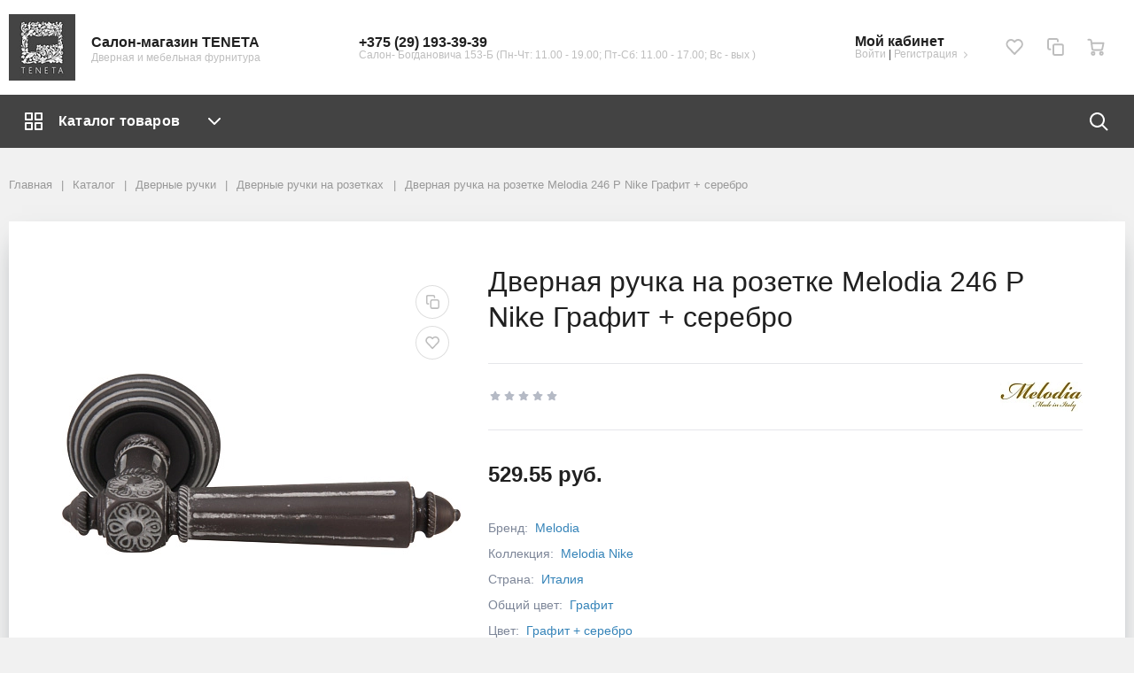

--- FILE ---
content_type: text/html; charset=UTF-8
request_url: https://teneta.by/catalog/dvernye-ruchki/dvernye-ruchki-na-rozetkakh/dvernaya-ruchka-na-rozetke-246-p-nike-grafit-serebro/
body_size: 48583
content:
<!DOCTYPE html>
<html xml:lang="ru" lang="ru">
<head>
	
<!-- Yandex.Metrika counter -->
<!-- /Yandex.Metrika counter -->
<meta name="google-site-verification" content="sLMyMvtOciEfg5Qail_MKsUgGmT4qlVR5OY919Y_HIQ" />
<meta name="yandex-verification" content="dd26b65828066d29" />
<!-- Google Tag Manager -->
<!-- End Google Tag Manager -->
<!-- Global site tag (gtag.js) - Google Analytics -->
<meta name="yandex-verification" content="ac4546a7661fe10e" />
<meta name="google-site-verification" content="-HNN-Gfb-AH8Ar2uJIxpURozsmiQsxgHY63j_qb96iw" />
<!-- End G Analitics -->
	<meta http-equiv="Content-Type" content="text/html; charset=UTF-8" />
<meta name="robots" content="index, follow" />
<meta name="description" content="Вы можете купить Дверная ручка на розетке Melodia 246 P Nike Графит + серебро в салоне-магазине Teneta ✔ Европейское качество и стиль ✔ Доставка по РБ" />
<script data-skip-moving="true">(function(w, d, n) {var cl = "bx-core";var ht = d.documentElement;var htc = ht ? ht.className : undefined;if (htc === undefined || htc.indexOf(cl) !== -1){return;}var ua = n.userAgent;if (/(iPad;)|(iPhone;)/i.test(ua)){cl += " bx-ios";}else if (/Windows/i.test(ua)){cl += ' bx-win';}else if (/Macintosh/i.test(ua)){cl += " bx-mac";}else if (/Linux/i.test(ua) && !/Android/i.test(ua)){cl += " bx-linux";}else if (/Android/i.test(ua)){cl += " bx-android";}cl += (/(ipad|iphone|android|mobile|touch)/i.test(ua) ? " bx-touch" : " bx-no-touch");cl += w.devicePixelRatio && w.devicePixelRatio >= 2? " bx-retina": " bx-no-retina";if (/AppleWebKit/.test(ua)){cl += " bx-chrome";}else if (/Opera/.test(ua)){cl += " bx-opera";}else if (/Firefox/.test(ua)){cl += " bx-firefox";}ht.className = htc ? htc + " " + cl : cl;})(window, document, navigator);</script>






<script type="extension/settings" data-extension="currency.currency-core">{"region":"by"}</script>



<link href="https://teneta.by/favicon.ico" rel="shortcut icon"  type="image/x-icon">
<meta http-equiv="X-UA-Compatible" content="IE=edge">
<meta name="viewport" content="width=device-width, initial-scale=1 shrink-to-fit">
<script data-skip-moving="true">
	(function () {
		window.RS = window.RS || {};
			window.RS.Options = {'siteDir':'/','fixingCompactHeader':true,'compactHeaderSelector':'.js-compact-header','defaultPopupType':'window'}
		})();
	</script>
<meta property="og:type" content="website">
<meta property="twitter:card" content="summary">
<meta property="og:site_name" content="Teneta">
<meta property="og:url" content="https://teneta.by/catalog/dvernye-ruchki/dvernye-ruchki-na-rozetkakh/dvernaya-ruchka-na-rozetke-246-p-nike-grafit-serebro/">
<meta property="og:title" content="Дверная ручка на розетке Melodia 246 P Nike Графит + серебро купить в Минске">
<meta property="og:description" content="Вы можете купить Дверная ручка на розетке Melodia 246 P Nike Графит + серебро в салоне-магазине Teneta ✔ Европейское качество и стиль ✔ Доставка по РБ">
<meta property="og:image" content="https://teneta.by/">



	<title>Дверная ручка на розетке Melodia 246 P Nike Графит + серебро купить в Минске | Teneta</title>
	
    <script type="application/ld+json">
        {
            "@context": "https://schema.org",
            "@type": "WPHeader",
            "headline": "Дверная фурнитура купить в Минске, цены на фурнитуру для дверей",
            "description": "Вы можете купить дверную фурнитуру в салоне-магазине Teneta ✔ Европейское качество и стиль ✔ Доставка по РБ"
        }
    </script>
    <script type="application/ld+json">
        {
            "@context": "https://schema.org",
            "@type": "LocalBusiness",
            "name": "Teneta",
            "image": "https://teneta.by/upload/medialibrary/aa9/3rpnd2xmk1l691sgkidnzz26xj14wshm.jpg",
            "@id": "https://teneta.by/",
            "url": "https://teneta.by/",
            "telephone": "+375 (29) 393-39-36",
            "priceRange": "BYN",
            "address": {
                "@type": "PostalAddress",
                "streetAddress": "ул. М. Богдановича 153/б, пав.204",
                "addressLocality": "Минск”,
                "addressCountry": "BY"
            },
            "geo": {
                "@type": "GeoCoordinates",
                "latitude": 53.935861,
                "longitude": 27.580426
            },
            "openingHoursSpecification": {
                "@type": "OpeningHoursSpecification",
                "dayOfWeek": [
                    "Monday",
                    "Tuesday",
                    "Wednesday",
                    "Thursday",
                    "Friday",
                    "Saturday"
                ],
                "opens": "11:00",
                "closes": "19:00"
            },
            "sameAs": [
                "https://www.instagram.com/door_furniture_teneta/",
                "https://www.facebook.com/%D0%94%D0%B2%D0%B5%D1%80%D0%BD%D0%B0%D1%8F-%D1%84%D1%83%D1%80%D0%BD%D0%B8%D1%82%D1%83%D1%80%D0%B0-%D0%B8%D0%B7-%D0%98%D1%82%D0%B0%D0%BB%D0%B8%D0%B8-%D0%A1%D0%B0%D0%BB%D0%BE%D0%BD-504173613448375"
            ]
        }
    </script>
    <script type="application/ld+json">
        {
            "@context": "https://schema.org",
            "@type": "Organization",
            "name": "Teneta",
            "alternateName": "Салон-магазин дверной и мебельной фурнитуры",
            "url": "https://teneta.by/",
            "logo": "https://teneta.by/upload/medialibrary/aa9/3rpnd2xmk1l691sgkidnzz26xj14wshm.jpg",
            "contactPoint": {
                "@type": "ContactPoint",
                "telephone": "+375 (29) 393-39-36",
                "email": "madeitaly.by@gmail.com",
                "contactType": "customer service",
                "areaServed": "BY",
                "availableLanguage": ["Russian"]
            },
            "address": {
                "@type": "PostalAddress",
                "streetAddress": "ул. М. Богдановича 153/б, пав.204",
                "addressLocality": "Минск",
                "addressCountry": "BY"
            },
            "sameAs": [
                "https://www.instagram.com/door_furniture_teneta/",
                "https://www.facebook.com/%D0%94%D0%B2%D0%B5%D1%80%D0%BD%D0%B0%D1%8F-%D1%84%D1%83%D1%80%D0%BD%D0%B8%D1%82%D1%83%D1%80%D0%B0-%D0%B8%D0%B7-%D0%98%D1%82%D0%B0%D0%BB%D0%B8%D0%B8-%D0%A1%D0%B0%D0%BB%D0%BE%D0%BD-504173613448375"
            ]
        }
    </script>



<link rel="preload" href="/bitrix/cache/css/arturgolubev.cssinliner/v551_s1/css_united/3525a938ece905452dcca7f7fe230d53.css" as="style"><link href="/bitrix/cache/css/arturgolubev.cssinliner/v551_s1/css_united/3525a938ece905452dcca7f7fe230d53.css" type="text/css"  rel="stylesheet" onerror="document.body.classList.add('agic_reload_css');" />
</head>
<body class="rs-megamart cw_1510 ff-custom fs-medium">
<!-- Google Tag Manager (noscript) -->
<noscript><iframe src="https://www.googletagmanager.com/ns.html?id=GTM-P5GL9ZG"
height="0" width="0" style="display:none;visibility:hidden"></iframe></noscript>
<!-- End Google Tag Manager (noscript) -->
		<div id="svg-icons" style="display: none;"></div>

		<!--'start_frame_cache_FKauiI'-->
<!--'end_frame_cache_FKauiI'--><!--'start_frame_cache_GkCugc'-->
<!--'end_frame_cache_GkCugc'--><!--'start_frame_cache_uoeuTo'-->
<!--'end_frame_cache_uoeuTo'-->
	<div class="l-page">
		<div id="panel"></div>

		<div class="l-page__compact">
			<div class="js-compact-header">
	<div class="l-compact-header js-fix-scroll">
		<div class="container">
			<div class="l-compact-header__blocks">

				<div class="l-compact-header__block l-compact-header__block--menu">
					<button class="hamburger hamburger--squeeze hamburger--text text-left d-block1" data-compact-menu-toggle>
						<div class="hamburger__text d-none d-md-inline-block">Меню</div>
						<div class="hamburger__box">
							<div class="hamburger__inner"></div>
						</div>
					</button>
				</div>

				<div class="l-compact-header__block l-compact-header__block--logo">
                    					<a class="b-compact-logo" href="/">
						<img src="/upload/cssinliner_webp/bitrix/templates/megamart_default/assets/logo.webp" style=" max-height: 3.83rem"> <a style="text-decoration:none;color: #000;float: right;position: fixed;top: 10px;left: 35%;font-size: 11px;/* letter-spacing: -0.5px; */font-weight: 600;" target="_blank" href="https://yandex.by/maps/-/CCU6VHealB">Салон-&nbsp;Богдановича&nbsp;153-Б&nbsp;(Пн-Чт: 11-19; Пт-Сб; 11-17; Вс - вых)</a> <a style="text-decoration:none;color: #000;float: right;position: fixed;top: 32px;left: 35%;font-size: 15px;font-weight: 600;" href="tel:+375291933939">+375 (29) 193-39-39</a>					</a>
                    				</div>

				<div class="l-compact-header__block l-compact-header__block--search">
                    	<div class="w-100">
		<a href="#" class="compact-search-button d-md-none" data-compact-search-open>
			<svg class="icon-svg"><use xlink:href="#svg-search"></use></svg>
		</a>
		<div class="compact-search mx-auto" id="compact-title-search" >
			<form action="/search/index.php" class="compact-search__form">
				<div class="compact-search__close">
					<a href="#" data-compact-search-close>
						<svg class="icon-svg" ><use xlink:href="#svg-nav-arrow-left"></use></svg>
					</a>
				</div>
				<div class="compact-search__input">
					<div class="form-group bmd-form-group">
						<input id="compact-title-search-input" class="bmd-form-control" type="text" name="q" value="" maxlength="50" autocomplete="off" />
					</div>
				</div>
				<div class="compact-search__button">
					<button name="s" type="submit">
						<svg class="icon-svg"><use xlink:href="#svg-search"></use></svg>
					</button>
				</div>
			</form>
		</div>
	</div>

				</div>

				<div class="l-compact-header__block l-compact-header__block--personal">
					<div class="b-header-user b-header-user--r-lg" id="rs_mm_compact_header_user">
	<!--'start_frame_cache_iIjGFB'-->			<a href="/auth/" class="b-header-user__icon">
			<svg class="icon-svg"><use xlink:href="#svg-user"></use></svg>
		</a>
		<div class="b-header-user__personal">
			<div class="d-block"><span class="font-weight-bold">Мой кабинет</span></div>
			<div class="d-block small text-primary">
				<a class="text-primary" href="/auth/">Войти</a>
				|
				<a class="text-primary" href="/auth/?register=yes">Регистрация</a>
				<svg class="icon-svg text-secondary lh-0"><use xlink:href="#svg-chevron-right"></use></svg>
			</div>
		</div>
	
	<!--'end_frame_cache_iIjGFB'--></div>				</div>

				<div class="l-compact-header__block l-compact-header__block--icons">
					<!--'start_frame_cache_TQYehXjScI'--><a href="/personal/wishlist/" class="c-icon-count js-global-favorite" title="Избранное">
		<svg class="icon-svg"><use xlink:href="#svg-heart"></use></svg>
		<span class="c-icon-count__quantity js-global-favorite__count">0</span>
	</a>
	<!--'end_frame_cache_TQYehXjScI'--><a href="/catalog/compare/" class="c-icon-count js-global-compare" title="Сравнение">
		<svg class="icon-svg"><use xlink:href="#svg-copy"></use></svg>
		<span class="c-icon-count__quantity js-global-compare__count">0</span>
	</a>
	<a href="/personal/cart/" class="c-icon-count js-global-cart" title="Ваша корзина">
		<svg class="icon-svg"><use xlink:href="#svg-cart"></use></svg>
		<span class="c-icon-count__quantity js-global-cart__count">0</span>
	</a>
					</div>

			</div>
		</div>
	</div>

	</div>
		</div>

		<div class="l-page__header mb-md-6">
			
<header class="l-head l-head--type6 l-head--primary">
	<div class="l-head__main">
		<div class="position-relative bg-light">
			<div class="container">
				<div class="d-flex align-items-center justify-content-between py-4">

					<div class="l-head__logo-slogan d-flex align-items-center mr-3">
						<div class="d-block l-head__logo">
                                                            <a class="b-header-logo" href="/">
                                    <img width="75" alt="Дверная и мебельная фурнитура в Минске" src="/upload/cssinliner_webp/medialibrary/aa9/3rpnd2xmk1l691sgkidnzz26xj14wshm.webp" height="75" title="Дверная и мебельная фурнитура в Минске">&nbsp;<span class="font-weight-bold logo_text" style=""><span style="margin-top:5px;">Салон-магазин TENETA</span><br>
<div class="d-block small text-extra"> Дверная и мебельная фурнитура </div></span>                                </a>
                            
						</div>
					</div>

					
                    
					<div class="l-head__phones d-block mx-3">
						<div class="d-flex align-items-center">
		<div class="d-block">
		<div class="dropdown">
							<a class="d-block font-weight-bold text-body lh-1" href="tel:+375291933939" role="button">
					<span class="d-none d-xl-block">
						+375 (29) 193-39-39					</span>
				</a>
					</div>

		<div class="d-none d-xl-block lh-1">
							<div class="d-block small text-extra">
					Салон- Богдановича&nbsp;153-Б&nbsp;(Пн-Чт: 11.00 - 19.00; Пт-Сб: 11.00 - 17.00; Вс - вых )				</div>
					</div>

	</div>
</div>
					</div>

					<div class="l-head__controls d-flex align-items-center mx-3">
						<div class="mr-5 d-block">
							<div class="b-header-user"><!--'start_frame_cache_8k8aZS'-->								<div class="b-header-user__personal">
					<div class="d-block"><span class="font-weight-bold">Мой кабинет</span></div>
					<div class="d-block small text-primary text-nowrap">
						<a class="text-extra"  href="/auth/">Войти</a>
						|
						<a class="text-extra"  href="/auth/?register=yes">Регистрация</a>
						<svg class="icon-svg text-secondary lh-0"><use xlink:href="#svg-chevron-right"></use></svg>
					</div>
				</div>

			<!--'end_frame_cache_8k8aZS'--></div>						</div>

						<a href="/personal/wishlist/" class="c-icon-count js-global-favorite" title="Избранное">
		<svg class="icon-svg"><use xlink:href="#svg-heart"></use></svg>
		<span class="c-icon-count__quantity js-global-favorite__count">0</span>
	</a>
	<a href="/catalog/compare/" class="c-icon-count js-global-compare" title="Сравнение">
		<svg class="icon-svg"><use xlink:href="#svg-copy"></use></svg>
		<span class="c-icon-count__quantity js-global-compare__count">0</span>
	</a>
	<a href="/personal/cart/" class="c-icon-count js-global-cart" title="Ваша корзина">
		<svg class="icon-svg"><use xlink:href="#svg-cart"></use></svg>
		<span class="c-icon-count__quantity js-global-cart__count">0</span>
	</a>
						</div>

				</div>
			</div>

			<div class="l-head__line bg-primary">
				<div class="container js-menu-container">
					<div class="l-head__line-inner d-flex">

						<div class="d-block flex-grow-0 flex-shrink-1 position-relative order-3">
							<div class="position-absolute w-100">
								
							</div>
							<a class="menu-search-button menu-search-button--primary" href="#" data-open-search-popup>
								<svg class="icon-svg"><use xlink:href="#svg-search"></use></svg>
							</a>
						</div>

						<div class="d-block flex-grow-0 l-head__vertical-menu order-1">
								<div class="l-mmenu-vertical l-mmenu-vertical--primary" id="verticalMenu_LkGdQn">
				<div class="has-children mmenu-vertical-item mmenu-vertical-item--primary mmenu-vertical-item--is-open">
			<a href="/catalog/" class="mmenu-vertical-item__link main_button">
				<svg class="icon-svg"><use xlink:href="#svg-view-card"></use></svg>
				Каталог товаров				<svg class="icon-svg mmenu-vertical-item__chevron-down"><use xlink:href="#svg-chevron-down"></use></svg>
			</a>
			<div class="mmenu-vertical-item__dropdown">
				<div class="mmenu-vertical-item__dropdown-1">
					<div class="mmenu-vertical-item mmenu-vertical-item--dd-item level-1 has-children header-catalog-submenu_1">
				<a href="/catalog/dvernye-ruchki/" class="mmenu-vertical-item__link for-hover">
										<div class="">
												</div>
										Дверные ручки				</a>
								<div class="mmenu-vertical-item__dropdown mmenu-vertical-item__dropdown_2">
					<div class="catalog-menu-dropdown">
													<div class="catalog-menu-dropdown__item">
								<a class="catalog-menu-dropdown__link" href="/catalog/dvernye-ruchki/dvernye-ruchki-na-rozetkakh/">
								<span class="catalog-menu-dropdown__img">
									<img width="160" height="160" src="/upload/cssinliner_webp/iblock/aa3/r1uuy6z5dt2t6e8p38kw37u06jgczwiu.webp" alt="">
								</span>
								<span class="catalog-menu-dropdown__ttl">Дверные ручки на розетках</span>
								<span class="catalog-menu-dropdown__quantity">3208</span>
								</a>
							</div>
													<div class="catalog-menu-dropdown__item">
								<a class="catalog-menu-dropdown__link" href="/catalog/dvernye-ruchki/dvernye-ruchki-na-planke/">
								<span class="catalog-menu-dropdown__img">
									<img width="160" height="160" src="/upload/cssinliner_webp/iblock/45c/om7sqmkclr3c7blpkmogdlfsx60bq1ro.webp" alt="">
								</span>
								<span class="catalog-menu-dropdown__ttl">Дверные ручки на планке</span>
								<span class="catalog-menu-dropdown__quantity">2601</span>
								</a>
							</div>
													<div class="catalog-menu-dropdown__item">
								<a class="catalog-menu-dropdown__link" href="/catalog/dvernye-ruchki/dvernye-ruchki-skoby/">
								<span class="catalog-menu-dropdown__img">
									<img width="160" height="160" src="/upload/cssinliner_webp/iblock/4af/rvuhrja2xe9ggsama7a7k35tulsub1yp.webp" alt="">
								</span>
								<span class="catalog-menu-dropdown__ttl">Дверные ручки скобы</span>
								<span class="catalog-menu-dropdown__quantity">356</span>
								</a>
							</div>
													<div class="catalog-menu-dropdown__item">
								<a class="catalog-menu-dropdown__link" href="/catalog/dvernye-ruchki/dvernye-ruchki-knoby/">
								<span class="catalog-menu-dropdown__img">
									<img width="160" height="160" src="/upload/cssinliner_webp/iblock/7dd/2sy6aw14yuz3ine8jqzw73iapui62mnp.webp" alt="">
								</span>
								<span class="catalog-menu-dropdown__ttl">Дверные ручки кнобы</span>
								<span class="catalog-menu-dropdown__quantity">100</span>
								</a>
							</div>
													<div class="catalog-menu-dropdown__item">
								<a class="catalog-menu-dropdown__link" href="/catalog/dvernye-ruchki/ruchki-dlya-razdvizhnykh-dverey/">
								<span class="catalog-menu-dropdown__img">
									<img width="160" height="160" src="/upload/cssinliner_webp/iblock/093/0j4m0bq73ri7fgl8oehgrgeijsn5cte7.webp" alt="">
								</span>
								<span class="catalog-menu-dropdown__ttl">Ручки для раздвижных дверей</span>
								<span class="catalog-menu-dropdown__quantity">148</span>
								</a>
							</div>
													<div class="catalog-menu-dropdown__item">
								<a class="catalog-menu-dropdown__link" href="/catalog/dvernye-ruchki/dvernye-molotki-stuchalki/">
								<span class="catalog-menu-dropdown__img">
									<img width="160" height="160" src="/upload/cssinliner_webp/iblock/1b4/mylurehhushvumrcct4mbw649zk26ee3.webp" alt="">
								</span>
								<span class="catalog-menu-dropdown__ttl">Дверные молотки (стучалки)</span>
								<span class="catalog-menu-dropdown__quantity">44</span>
								</a>
							</div>
													<div class="catalog-menu-dropdown__item">
								<a class="catalog-menu-dropdown__link" href="/catalog/dvernye-ruchki/ruchki-dlya-profilnykh-dverey/">
								<span class="catalog-menu-dropdown__img">
									<img width="160" height="160" src="/upload/cssinliner_webp/iblock/fcb/fcpo78j8vfro6p74r19kbhja2c5yl037.webp" alt="">
								</span>
								<span class="catalog-menu-dropdown__ttl">Ручки для профильных дверей</span>
								<span class="catalog-menu-dropdown__quantity">51</span>
								</a>
							</div>
													<div class="catalog-menu-dropdown__item">
								<a class="catalog-menu-dropdown__link" href="/catalog/dvernye-ruchki/ruchki-dlya-nevidimykh-dverey/">
								<span class="catalog-menu-dropdown__img">
									<img width="160" height="160" src="/upload/cssinliner_webp/iblock/098/2aqk03fr05vxrnb4o5twak0fqvjo4oni.webp" alt="">
								</span>
								<span class="catalog-menu-dropdown__ttl">Ручки для невидимых дверей</span>
								<span class="catalog-menu-dropdown__quantity">2</span>
								</a>
							</div>
											</div>
				</div>
							</div><div class="mmenu-vertical-item mmenu-vertical-item--dd-item level-1 has-children header-catalog-submenu_1">
				<a href="/catalog/mebelnaya-furnutura/" class="mmenu-vertical-item__link for-hover">
										<div class="">
												</div>
										Мебельная фурнитура				</a>
								<div class="mmenu-vertical-item__dropdown mmenu-vertical-item__dropdown_2">
					<div class="catalog-menu-dropdown">
													<div class="catalog-menu-dropdown__item">
								<a class="catalog-menu-dropdown__link" href="/catalog/mebelnaya-furnutura/mebelnye-ruchki-skoby-i-reylingi/">
								<span class="catalog-menu-dropdown__img">
									<img width="160" height="160" src="/upload/cssinliner_webp/iblock/97f/gvltjsjkh71ks2gnliiec8mqjqxh111i.webp" alt="">
								</span>
								<span class="catalog-menu-dropdown__ttl">Мебельные ручки скобы и рейлинги</span>
								<span class="catalog-menu-dropdown__quantity">3253</span>
								</a>
							</div>
													<div class="catalog-menu-dropdown__item">
								<a class="catalog-menu-dropdown__link" href="/catalog/mebelnaya-furnutura/mebelnye-ruchki-knopki-knoby/">
								<span class="catalog-menu-dropdown__img">
									<img width="160" height="160" src="/upload/cssinliner_webp/iblock/0e5/mfv70676pebda98zwit2a0b96s0jvz02.webp" alt="">
								</span>
								<span class="catalog-menu-dropdown__ttl">Мебельные ручки кнопки</span>
								<span class="catalog-menu-dropdown__quantity">1768</span>
								</a>
							</div>
													<div class="catalog-menu-dropdown__item">
								<a class="catalog-menu-dropdown__link" href="/catalog/mebelnaya-furnutura/mebelnye-ruchki-vreznye/">
								<span class="catalog-menu-dropdown__img">
									<img width="160" height="160" src="/upload/cssinliner_webp/iblock/5fc/2adbdp6yxortbn317z4syo4n3r2heixg.webp" alt="">
								</span>
								<span class="catalog-menu-dropdown__ttl">Мебельные ручки врезные</span>
								<span class="catalog-menu-dropdown__quantity">117</span>
								</a>
							</div>
													<div class="catalog-menu-dropdown__item">
								<a class="catalog-menu-dropdown__link" href="/catalog/mebelnaya-furnutura/mebelnye-ruchki-rakushki/">
								<span class="catalog-menu-dropdown__img">
									<img width="160" height="160" src="/upload/cssinliner_webp/iblock/766/5rrlsj4hlk01fo673s52c9lt2z1l1khq.webp" alt="">
								</span>
								<span class="catalog-menu-dropdown__ttl">Мебельные ручки ракушки</span>
								<span class="catalog-menu-dropdown__quantity">96</span>
								</a>
							</div>
													<div class="catalog-menu-dropdown__item">
								<a class="catalog-menu-dropdown__link" href="/catalog/mebelnaya-furnutura/mebelnye-ruchki-kapli/">
								<span class="catalog-menu-dropdown__img">
									<img width="160" height="160" src="/upload/cssinliner_webp/iblock/8c0/dpldt0f0bzjf4popnz93as27tl3t0j84.webp" alt="">
								</span>
								<span class="catalog-menu-dropdown__ttl">Мебельные ручки капли</span>
								<span class="catalog-menu-dropdown__quantity">51</span>
								</a>
							</div>
													<div class="catalog-menu-dropdown__item">
								<a class="catalog-menu-dropdown__link" href="/catalog/mebelnaya-furnutura/mebelnye-ruchki-koltsa/">
								<span class="catalog-menu-dropdown__img">
									<img width="160" height="160" src="/upload/cssinliner_webp/iblock/058/9caetyzxn3hn87c0jfff9acwzf3gswur.webp" alt="">
								</span>
								<span class="catalog-menu-dropdown__ttl">Мебельные ручки кольца</span>
								<span class="catalog-menu-dropdown__quantity">136</span>
								</a>
							</div>
													<div class="catalog-menu-dropdown__item">
								<a class="catalog-menu-dropdown__link" href="/catalog/mebelnaya-furnutura/mebelnye-ruchki-profili/">
								<span class="catalog-menu-dropdown__img">
									<img width="160" height="160" src="/upload/cssinliner_webp/iblock/def/f0vcxcimb41pz4r019juergm5b23rdig.webp" alt="">
								</span>
								<span class="catalog-menu-dropdown__ttl">Мебельные ручки профили</span>
								<span class="catalog-menu-dropdown__quantity">134</span>
								</a>
							</div>
													<div class="catalog-menu-dropdown__item">
								<a class="catalog-menu-dropdown__link" href="/catalog/mebelnaya-furnutura/nakladki-i-podlozhki-dekorativnye/">
								<span class="catalog-menu-dropdown__img">
									<img width="160" height="160" src="/upload/cssinliner_webp/iblock/bc9/rsk16s772g52rm0ace2xxk4e4729niof.webp" alt="">
								</span>
								<span class="catalog-menu-dropdown__ttl">Накладки и подложки декоративные</span>
								<span class="catalog-menu-dropdown__quantity">145</span>
								</a>
							</div>
													<div class="catalog-menu-dropdown__item">
								<a class="catalog-menu-dropdown__link" href="/catalog/mebelnaya-furnutura/mebelnye-petli/">
								<span class="catalog-menu-dropdown__img">
									<img width="160" height="160" src="/upload/cssinliner_webp/iblock/d63/v8n2p8fu6pzlnnzhcy3nsk8ar8feqxk2.webp" alt="">
								</span>
								<span class="catalog-menu-dropdown__ttl">Мебельные петли</span>
								<span class="catalog-menu-dropdown__quantity">4</span>
								</a>
							</div>
											</div>
				</div>
							</div><div class="mmenu-vertical-item mmenu-vertical-item--dd-item level-1 header-catalog-submenu_1">
				<a href="/catalog/okonnye-ruchki/" class="mmenu-vertical-item__link for-hover">
										<div class="">
												</div>
										Оконные ручки				</a>
							</div><div class="mmenu-vertical-item mmenu-vertical-item--dd-item level-1 header-catalog-submenu_1">
				<a href="/catalog/dizaynerskie-ruchki/" class="mmenu-vertical-item__link for-hover">
										<div class="">
												</div>
										Дизайнерские ручки				</a>
							</div><div class="mmenu-vertical-item mmenu-vertical-item--dd-item level-1 has-children header-catalog-submenu_1">
				<a href="/catalog/dvernye-zamki-i-tsilindry/" class="mmenu-vertical-item__link for-hover">
										<div class="">
												</div>
										Дверные замки и цилиндры				</a>
								<div class="mmenu-vertical-item__dropdown mmenu-vertical-item__dropdown_2">
					<div class="catalog-menu-dropdown">
													<div class="catalog-menu-dropdown__item">
								<a class="catalog-menu-dropdown__link" href="/catalog/dvernye-zamki-i-tsilindry/magnitnye/">
								<span class="catalog-menu-dropdown__img">
									<img width="160" height="160" src="/upload/cssinliner_webp/iblock/b90/i0sggy9e1xlrz1uoqpf4a0racwb1orsn.webp" alt="">
								</span>
								<span class="catalog-menu-dropdown__ttl">Магнитные замки межкомнатные</span>
								<span class="catalog-menu-dropdown__quantity">49</span>
								</a>
							</div>
													<div class="catalog-menu-dropdown__item">
								<a class="catalog-menu-dropdown__link" href="/catalog/dvernye-zamki-i-tsilindry/s-plastikovym-yazychkom/">
								<span class="catalog-menu-dropdown__img">
									<img width="160" height="160" src="/upload/cssinliner_webp/iblock/69e/wn3cgjloo73x8ss2t7pxkobauem5t9ym.webp" alt="">
								</span>
								<span class="catalog-menu-dropdown__ttl">Замки с пластиковым язычком</span>
								<span class="catalog-menu-dropdown__quantity">30</span>
								</a>
							</div>
													<div class="catalog-menu-dropdown__item">
								<a class="catalog-menu-dropdown__link" href="/catalog/dvernye-zamki-i-tsilindry/s-metallicheskim-rigelem/">
								<span class="catalog-menu-dropdown__img">
									<img width="160" height="160" src="/upload/cssinliner_webp/iblock/044/qqgrvbo8lki19an0pdwhk7jj156d12cw.webp" alt="">
								</span>
								<span class="catalog-menu-dropdown__ttl">Замки с металлическим ригелем</span>
								<span class="catalog-menu-dropdown__quantity">5</span>
								</a>
							</div>
													<div class="catalog-menu-dropdown__item">
								<a class="catalog-menu-dropdown__link" href="/catalog/dvernye-zamki-i-tsilindry/zamki-dlya-razdvizhnykh-dverey/">
								<span class="catalog-menu-dropdown__img">
									<img width="160" height="160" src="/upload/cssinliner_webp/iblock/325/uclu5yzhsq5i4owkpxu27vo1hrbebrpj.webp" alt="">
								</span>
								<span class="catalog-menu-dropdown__ttl">Замки для раздвижных дверей</span>
								<span class="catalog-menu-dropdown__quantity">10</span>
								</a>
							</div>
													<div class="catalog-menu-dropdown__item">
								<a class="catalog-menu-dropdown__link" href="/catalog/dvernye-zamki-i-tsilindry/tsilindrovye-mekhanizmy/">
								<span class="catalog-menu-dropdown__img">
									<img width="160" height="160" src="/upload/cssinliner_webp/iblock/3f8/r5fhw45vucu75ed545o1f151i0m8ac9x.webp" alt="">
								</span>
								<span class="catalog-menu-dropdown__ttl">Цилиндровые механизмы</span>
								<span class="catalog-menu-dropdown__quantity">63</span>
								</a>
							</div>
											</div>
				</div>
							</div><div class="mmenu-vertical-item mmenu-vertical-item--dd-item level-1 has-children header-catalog-submenu_1">
				<a href="/catalog/dvernye-petli/" class="mmenu-vertical-item__link for-hover">
										<div class="">
												</div>
										Дверные петли				</a>
								<div class="mmenu-vertical-item__dropdown mmenu-vertical-item__dropdown_2">
					<div class="catalog-menu-dropdown">
													<div class="catalog-menu-dropdown__item">
								<a class="catalog-menu-dropdown__link" href="/catalog/dvernye-petli/skrytye-petli-dlya-dverey/">
								<span class="catalog-menu-dropdown__img">
									<img width="160" height="160" src="/upload/cssinliner_webp/iblock/3de/afy6seidd7zergk354qyxvvu3rbuldvx.webp" alt="">
								</span>
								<span class="catalog-menu-dropdown__ttl">Скрытые петли для дверей</span>
								<span class="catalog-menu-dropdown__quantity">149</span>
								</a>
							</div>
													<div class="catalog-menu-dropdown__item">
								<a class="catalog-menu-dropdown__link" href="/catalog/dvernye-petli/universalnye-kartochnye-petli/">
								<span class="catalog-menu-dropdown__img">
									<img width="160" height="160" src="/upload/cssinliner_webp/iblock/4eb/30dho3632sfgziimuy3znfz0ewsbk4ql.webp" alt="">
								</span>
								<span class="catalog-menu-dropdown__ttl">Универсальные  (карточные) петли</span>
								<span class="catalog-menu-dropdown__quantity">107</span>
								</a>
							</div>
													<div class="catalog-menu-dropdown__item">
								<a class="catalog-menu-dropdown__link" href="/catalog/dvernye-petli/barnye-pruzhinnye-petli/">
								<span class="catalog-menu-dropdown__img">
									<img width="160" height="160" src="/upload/cssinliner_webp/iblock/ade/hpdebxoibufrsgnj75c2j3va6yfwtw2x.webp" alt="">
								</span>
								<span class="catalog-menu-dropdown__ttl">Барные (пружинные) петли</span>
								<span class="catalog-menu-dropdown__quantity">53</span>
								</a>
							</div>
													<div class="catalog-menu-dropdown__item">
								<a class="catalog-menu-dropdown__link" href="/catalog/dvernye-petli/vvertnye-petli-dlya-dverey/">
								<span class="catalog-menu-dropdown__img">
									<img width="160" height="160" src="/upload/cssinliner_webp/iblock/59d/zn1id3de11q9s15vi7gs0j4kes2ny0fb.webp" alt="">
								</span>
								<span class="catalog-menu-dropdown__ttl">Ввертные петли для дверей</span>
								<span class="catalog-menu-dropdown__quantity">12</span>
								</a>
							</div>
													<div class="catalog-menu-dropdown__item">
								<a class="catalog-menu-dropdown__link" href="/catalog/dvernye-petli/nakladnye-petli-babochki/">
								<span class="catalog-menu-dropdown__img">
									<img width="160" height="160" src="/upload/cssinliner_webp/iblock/d26/tcy6t17vo7tyc3rykt41fmtuxqhhz339.webp" alt="">
								</span>
								<span class="catalog-menu-dropdown__ttl">Накладные петли-бабочки</span>
								<span class="catalog-menu-dropdown__quantity">48</span>
								</a>
							</div>
													<div class="catalog-menu-dropdown__item">
								<a class="catalog-menu-dropdown__link" href="/catalog/dvernye-petli/kolpachki-k-vvertnym-petlyam/">
								<span class="catalog-menu-dropdown__img">
									<img width="160" height="160" src="/upload/cssinliner_webp/iblock/08e/11gjbvsvgsgq2nxnc2zzhix4wwcf10im.webp" alt="">
								</span>
								<span class="catalog-menu-dropdown__ttl">Колпачки к ввертным петлям</span>
								<span class="catalog-menu-dropdown__quantity">81</span>
								</a>
							</div>
											</div>
				</div>
							</div><div class="mmenu-vertical-item mmenu-vertical-item--dd-item level-1 has-children header-catalog-submenu_1">
				<a href="/catalog/dvernye-ogranichiteli/" class="mmenu-vertical-item__link for-hover">
										<div class="">
												</div>
										Дверные ограничители				</a>
								<div class="mmenu-vertical-item__dropdown mmenu-vertical-item__dropdown_2">
					<div class="catalog-menu-dropdown">
													<div class="catalog-menu-dropdown__item">
								<a class="catalog-menu-dropdown__link" href="/catalog/dvernye-ogranichiteli/skrytye-magnitnye/">
								<span class="catalog-menu-dropdown__img">
									<img width="160" height="160" src="/upload/cssinliner_webp/iblock/21f/ijb58ai7jd6filrky1ojecvftivupctb.webp" alt="">
								</span>
								<span class="catalog-menu-dropdown__ttl">Скрытые (магнитные) ограничители</span>
								<span class="catalog-menu-dropdown__quantity">11</span>
								</a>
							</div>
													<div class="catalog-menu-dropdown__item">
								<a class="catalog-menu-dropdown__link" href="/catalog/dvernye-ogranichiteli/napolnye/">
								<span class="catalog-menu-dropdown__img">
									<img width="160" height="160" src="/upload/cssinliner_webp/iblock/328/q1us70hldgwdg1jnvjpat55d9xgzvp1h.webp" alt="">
								</span>
								<span class="catalog-menu-dropdown__ttl">Напольные ограничители</span>
								<span class="catalog-menu-dropdown__quantity">184</span>
								</a>
							</div>
													<div class="catalog-menu-dropdown__item">
								<a class="catalog-menu-dropdown__link" href="/catalog/dvernye-ogranichiteli/nastennye/">
								<span class="catalog-menu-dropdown__img">
									<img width="160" height="160" src="/upload/cssinliner_webp/iblock/681/udpfq93ur7wamxle2jqpwtl90ya3wvp6.webp" alt="">
								</span>
								<span class="catalog-menu-dropdown__ttl">Настенные ограничители</span>
								<span class="catalog-menu-dropdown__quantity">13</span>
								</a>
							</div>
													<div class="catalog-menu-dropdown__item">
								<a class="catalog-menu-dropdown__link" href="/catalog/dvernye-ogranichiteli/universalnye/">
								<span class="catalog-menu-dropdown__img">
									<img width="160" height="160" src="/upload/cssinliner_webp/iblock/8f2/kppn8zexv8o3k0ekb6zfula5u6rt6l33.webp" alt="">
								</span>
								<span class="catalog-menu-dropdown__ttl">Универсальные ограничители</span>
								<span class="catalog-menu-dropdown__quantity">12</span>
								</a>
							</div>
													<div class="catalog-menu-dropdown__item">
								<a class="catalog-menu-dropdown__link" href="/catalog/dvernye-ogranichiteli/na-polotno/">
								<span class="catalog-menu-dropdown__img">
									<img width="160" height="160" src="/upload/cssinliner_webp/iblock/f11/sl6gk16m4s4wy3h5y4u3hljbcxm54eww.webp" alt="">
								</span>
								<span class="catalog-menu-dropdown__ttl">Ограничители на полотно</span>
								<span class="catalog-menu-dropdown__quantity">1</span>
								</a>
							</div>
											</div>
				</div>
							</div><div class="mmenu-vertical-item mmenu-vertical-item--dd-item level-1 has-children header-catalog-submenu_1">
				<a href="/catalog/furnitura-dlya-razdvizhnykh-dverey/" class="mmenu-vertical-item__link for-hover">
										<div class="">
												</div>
										Фурнитура для раздвижных дверей				</a>
								<div class="mmenu-vertical-item__dropdown mmenu-vertical-item__dropdown_2">
					<div class="catalog-menu-dropdown">
													<div class="catalog-menu-dropdown__item">
								<a class="catalog-menu-dropdown__link" href="/catalog/furnitura-dlya-razdvizhnykh-dverey/razdvizhnye-sistemy-dlya-dverey/">
								<span class="catalog-menu-dropdown__img">
									<img width="160" height="160" src="/upload/cssinliner_webp/iblock/586/u747sdzlt9839ipazlumklmi4ula6tzi.webp" alt="">
								</span>
								<span class="catalog-menu-dropdown__ttl">Раздвижные системы для дверей</span>
								<span class="catalog-menu-dropdown__quantity">4</span>
								</a>
							</div>
													<div class="catalog-menu-dropdown__item">
								<a class="catalog-menu-dropdown__link" href="/catalog/furnitura-dlya-razdvizhnykh-dverey/skladnye-sistemy-dlya-dverey/">
								<span class="catalog-menu-dropdown__img">
									<img width="160" height="160" src="/upload/cssinliner_webp/iblock/f52/t24cr10yg12vwld2s87evf1a5ppkl021.webp" alt="">
								</span>
								<span class="catalog-menu-dropdown__ttl">Складные системы для дверей</span>
								<span class="catalog-menu-dropdown__quantity">41</span>
								</a>
							</div>
													<div class="catalog-menu-dropdown__item">
								<a class="catalog-menu-dropdown__link" href="/catalog/furnitura-dlya-razdvizhnykh-dverey/ruchki-kupe-dlya-razdvizhnykh-dverey/">
								<span class="catalog-menu-dropdown__img">
									<img width="160" height="160" src="/upload/cssinliner_webp/iblock/093/0j4m0bq73ri7fgl8oehgrgeijsn5cte7.webp" alt="">
								</span>
								<span class="catalog-menu-dropdown__ttl">Ручки-купе для раздвижных дверей</span>
								<span class="catalog-menu-dropdown__quantity">148</span>
								</a>
							</div>
													<div class="catalog-menu-dropdown__item">
								<a class="catalog-menu-dropdown__link" href="/catalog/furnitura-dlya-razdvizhnykh-dverey/zamki-kupe-dlya-razdvizhnykh-dverey/">
								<span class="catalog-menu-dropdown__img">
									<img width="160" height="160" src="/upload/cssinliner_webp/iblock/325/uclu5yzhsq5i4owkpxu27vo1hrbebrpj.webp" alt="">
								</span>
								<span class="catalog-menu-dropdown__ttl">Замки-купе для раздвижных дверей</span>
								<span class="catalog-menu-dropdown__quantity">10</span>
								</a>
							</div>
											</div>
				</div>
							</div><div class="mmenu-vertical-item mmenu-vertical-item--dd-item level-1 header-catalog-submenu_1">
				<a href="/catalog/rigeli-shpingalety-zasovy-zadvizhki/" class="mmenu-vertical-item__link for-hover">
										<div class="">
												</div>
										Ригели, шпингалеты, засовы, задвижки				</a>
							</div><div class="mmenu-vertical-item mmenu-vertical-item--dd-item level-1 header-catalog-submenu_1">
				<a href="/catalog/avtomaticheskie-porogi-dlya-dverey/" class="mmenu-vertical-item__link for-hover">
										<div class="">
												</div>
										Автоматические пороги для дверей				</a>
							</div><div class="mmenu-vertical-item mmenu-vertical-item--dd-item level-1 header-catalog-submenu_1">
				<a href="/catalog/dvernye-dovodchiki/" class="mmenu-vertical-item__link for-hover">
										<div class="">
												</div>
										Дверные доводчики				</a>
							</div><div class="mmenu-vertical-item mmenu-vertical-item--dd-item level-1 has-children header-catalog-submenu_1">
				<a href="/catalog/nakladki-pod-klyuch-i-fiksatory/" class="mmenu-vertical-item__link for-hover">
										<div class="">
												</div>
										Накладки под ключ и фиксаторы				</a>
								<div class="mmenu-vertical-item__dropdown mmenu-vertical-item__dropdown_2">
					<div class="catalog-menu-dropdown">
													<div class="catalog-menu-dropdown__item">
								<a class="catalog-menu-dropdown__link" href="/catalog/nakladki-pod-klyuch-i-fiksatory/santekhnicheskie-fiksatory/">
								<span class="catalog-menu-dropdown__img">
									<img width="160" height="160" src="/upload/cssinliner_webp/iblock/7f6/0inyzavsatn3rv1fwjctiolwxdy5le85.webp" alt="">
								</span>
								<span class="catalog-menu-dropdown__ttl">Сантехнические фиксаторы</span>
								<span class="catalog-menu-dropdown__quantity">379</span>
								</a>
							</div>
													<div class="catalog-menu-dropdown__item">
								<a class="catalog-menu-dropdown__link" href="/catalog/nakladki-pod-klyuch-i-fiksatory/nakladki-pod-tsilindrovyy-mekhanizm/">
								<span class="catalog-menu-dropdown__img">
									<img width="160" height="160" src="/upload/cssinliner_webp/iblock/2a7/9u3syvisioawvn9kcw0784s8k7cjxhi8.webp" alt="">
								</span>
								<span class="catalog-menu-dropdown__ttl">Накладки под цилиндровый механизм</span>
								<span class="catalog-menu-dropdown__quantity">308</span>
								</a>
							</div>
													<div class="catalog-menu-dropdown__item">
								<a class="catalog-menu-dropdown__link" href="/catalog/nakladki-pod-klyuch-i-fiksatory/nakladki-pod-mezhkomnatnyy-klyuch/">
								<span class="catalog-menu-dropdown__img">
									<img width="160" height="160" src="/upload/cssinliner_webp/iblock/c88/w8sodhmt9sy225l5e7hg69os1rojcaya.webp" alt="">
								</span>
								<span class="catalog-menu-dropdown__ttl">Накладки под межкомнатный ключ</span>
								<span class="catalog-menu-dropdown__quantity">217</span>
								</a>
							</div>
											</div>
				</div>
							</div>
		<div class="mmenu-vertical-item mmenu-vertical-item--dd-item level-1 has-children more-item">
			<a href="#" class="mmenu-vertical-item__link text-primary">
				<div class="mmenu-vertical-item__icon"></div>
				Все категории				<svg class="icon-svg icon-chevron"><use xlink:href="#svg-chevron-down"></use></svg>
			</a>
		</div>				</div>
			</div>
		</div>

	</div>

							</div>

						<div class="d-flex flex-grow-1 flex-shrink-1 order-2 l-head__menu">
							<div class="l-mmenu-type1 l-mmenu-type1--primary" id="mainMenu_XEVOpk" style="opacity: 0;">
		<div class="mmenu-type1-item mmenu-type1-item--primary">
		<a href="/brands/" class="mmenu-type1-item__link">Бренды</a>

			</div>
		<div class="mmenu-type1-item mmenu-type1-item--primary">
		<a href="/sale-promotions/" class="mmenu-type1-item__link">Акции</a>

			</div>
		<div class="mmenu-type1-item mmenu-type1-item--primary">
		<a href="/sotrudnichestvo/" class="mmenu-type1-item__link">Сотрудничество</a>

			</div>
		<div class="mmenu-type1-item mmenu-type1-item--primary">
		<a href="/dostavka/" class="mmenu-type1-item__link">Доставка</a>

			</div>
		<div class="mmenu-type1-item mmenu-type1-item--primary">
		<a href="/zakaz-i-oplata/" class="mmenu-type1-item__link">Заказ и оплата</a>

			</div>
		<div class="mmenu-type1-item mmenu-type1-item--primary">
		<a href="/company/" class="mmenu-type1-item__link">О салоне</a>

			</div>
		<div class="mmenu-type1-item mmenu-type1-item--primary">
		<a href="/contacts/" class="mmenu-type1-item__link">Шоу-рум</a>

			</div>
	
	<div class="mmenu-type1-item mmenu-type1-item--primary is-more has-children">
        <a href="#" class="mmenu-type1-item__link">
        	<svg class="icon-svg"><use xlink:href="#svg-points"></use></svg>
        </a>
        <div class="mmenu-type1-item__dropdown"></div>
    </div>
</div>

						</div>

					</div>
				</div>
			</div>
		</div>
	</div>
	
</header>
		</div>

		<div class="l-page__main">
			<div class="l-main"><div class="l-main__container"><div class="l-main__outer"><div class="l-main__outer-content"><div class="l-main__inner"><div class="l-main__inner-content"><div class="l-main__head" ><div class="container"><nav aria-label="breadcrumb"><ol class="breadcrumb can-minimize" itemscope itemtype="http://schema.org/BreadcrumbList"><li class="breadcrumb-item" itemprop="itemListElement" itemscope itemtype="http://schema.org/ListItem"><a itemprop="item" href="/" title="Главная"><span itemprop="name">Главная</span><meta itemprop="position" content="1"></a></li><li class="breadcrumb-item" itemprop="itemListElement" itemscope itemtype="http://schema.org/ListItem"><a itemprop="item" href="/catalog/" title="Каталог"><span itemprop="name">Каталог</span><meta itemprop="position" content="2"></a></li><li class="breadcrumb-item" itemprop="itemListElement" itemscope itemtype="http://schema.org/ListItem"><a itemprop="item" href="/catalog/dvernye-ruchki/" title="Дверные ручки"><span itemprop="name">Дверные ручки</span><meta itemprop="position" content="3"></a></li><li class="breadcrumb-item" itemprop="itemListElement" itemscope itemtype="http://schema.org/ListItem"><a itemprop="item" href="/catalog/dvernye-ruchki/dvernye-ruchki-na-rozetkakh/" title="Дверные ручки на розетках"><span itemprop="name">Дверные ручки на розетках</span><meta itemprop="position" content="4"></a></li><li  class="breadcrumb-item breadcrumb-item-dropdown"><div class="dropdown d-inline-block"><a href="#" class="dropdown-toggle" id="breadcrumbDropdownButton" data-toggle="dropdown" aria-haspopup="true" aria-expanded="false" data-boundary="viewport"><svg class="icon-svg "><use xlink:href="#svg-chevron-down"></use></svg></a><div class="dropdown-menu" aria-labelledby="breadcrumbDropdownButton"><a class="dropdown-item" href="/catalog/">Каталог</a><a class="dropdown-item" href="/catalog/dvernye-ruchki/">Дверные ручки</a><a class="dropdown-item" href="/catalog/dvernye-ruchki/dvernye-ruchki-na-rozetkakh/">Дверные ручки на розетках</a></div></div></li> <li class="breadcrumb-item"><span>Дверная ручка на розетке Melodia 246 P Nike Графит + серебро</span></li></ol></nav></div></div><div class="container">
		<div class="sale-banner mb-5" id="bx_117848907_6154_sale_banner" data-entity="sale-banner" style="display:none">
		<div class="sale-banner-bg-1"></div>
		<div class="sale-banner-bg-2"></div>
		<div class="sale-banner-bg-3"></div>
		<div class="sale-banner-bg-4"></div>
		<div class="sale-banner-head">
			<svg class="sale-banner-icon icon-svg"><use xlink:href="#svg-alarm"></use></svg>
			<div>
				<div class="sale-banner-title" data-entity="sale-banner-title"></div>
				<div>До окончания акции осталось</div>
			</div>
		</div>
		<div class="sale-banner-timer" data-timer="test">
			<div class="sale-banner-timer-item" data-entity="timer-days">
				<div class="sale-banner-timer-item-cell" data-entity="timer-value">00</div>
				<div>дн.</div>
			</div>
			<div class="sale-banner-timer-item" data-entity="timer-hours">
				<div class="sale-banner-timer-item-cell" data-entity="timer-value">00</div>
				<div>час.</div>
			</div>
			<div class="sale-banner-timer-item" data-entity="timer-minutes">
				<div class="sale-banner-timer-item-cell" data-entity="timer-value">00</div>
				<div>мин.</div>
			</div>
			<div class="sale-banner-timer-item" data-entity="timer-seconds">
				<div class="sale-banner-timer-item-cell" data-entity="timer-value">00</div>
				<div>сек.</div>
			</div>
			<div class="sale-banner-timer-item" data-entity="timer-quantity">
				<div class="sale-banner-timer-item-cell" data-entity="timer-quantity-value">00</div>
				<div>шт</div>
			</div>
		</div>
	</div>
	<div class="position-relative">
		<article class="bx-catalog-element" id="bx_117848907_6154" itemscope itemtype="http://schema.org/Product">
	
	<section class="l-section l-section--bg-white l-section--shadow l-section--outer-spacing l-section--inner-spacing" id="bx_117848907_6154_main" data-spy="item" data-target="#l-main__nav" data-title="К покупке"><div class="l-section__container"><div class="l-section__wrap-main"><div class="l-section__main">	<div class="product-detail">
		<div class="row">

			<div class="col-12 d-lg-none">
									<div class="l-main__title mb-5 h4 font-weight-light">Дверная ручка на розетке Melodia 246 P Nike Графит + серебро</div>
								</div>

			<div class="col-xs-12 col-lg-5">
				<div class="product-detail-slider-container" id="bx_117848907_6154_big_slider">
					<div class="product-detail-slider-block
						"
						data-entity="images-slider-block">
								<div class="product-detail-slider-images-container show-items-1"
			data-entity="images-container" data-slider="bx_117848907_6154_big_slider" data-slider-options="{&quot;margin&quot;:0,&quot;nav&quot;:true,&quot;dots&quot;:true,&quot;dotsData&quot;:true,&quot;dotsContainer&quot;:&quot;#bx_117848907_6154_big_slider_dots&quot;,&quot;items&quot;:1,&quot;responsive&quot;:[]}"
		>
							<span class="product-detail-slider-image"
					data-fancybox="gallery"
					data-caption=""
					data-src="/upload/cssinliner_webp/iblock/5ff/mwva2ws455c2r0i22513ahpo3ktybkv5.webp"
					data-entity="image"
					data-index="0"
					data-options='{"slideShow" : false}'
					data-dot="&lt;button class=&quot;owl-preview&quot; style=&quot;background-image:url('/upload/cssinliner_webp/resize_cache/iblock/5ff/70_70_1/mwva2ws455c2r0i22513ahpo3ktybkv5.webp')&quot;&gt;&lt;/button&gt;"
				><img src="/upload/cssinliner_webp/resize_cache/iblock/5ff/450_450_1/mwva2ws455c2r0i22513ahpo3ktybkv5.webp" alt="Дверная ручка на розетке Melodia 246 P Nike Графит + серебро" title="Дверная ручка на розетке Melodia 246 P Nike Графит + серебро" itemprop="image"></span>
								<span class="product-detail-slider-image"
					data-fancybox="gallery"
					data-caption=""
					data-src="/upload/cssinliner_webp/iblock/2f5/0etofhul9sf3slp002gahu28s9twjg2d.webp"
					data-entity="image"
					data-index="1"
					data-options='{"slideShow" : false}'
					data-dot="&lt;button class=&quot;owl-preview&quot; style=&quot;background-image:url('/upload/cssinliner_webp/resize_cache/iblock/2f5/70_70_1/0etofhul9sf3slp002gahu28s9twjg2d.webp')&quot;&gt;&lt;/button&gt;"
				><img src="/upload/cssinliner_webp/iblock/2f5/0etofhul9sf3slp002gahu28s9twjg2d.webp" alt="Дверная ручка на розетке Melodia 246 P Nike Графит + серебро" title="Дверная ручка на розетке Melodia 246 P Nike Графит + серебро"></span>
						</div>
																										<div class="product-cat-image-action">
	<div class="product-cat-action-container">
		<label class="product-cat-action" id="bx_117848907_6154_compare_link">
			<input type="checkbox" data-entity="compare-checkbox">
						<svg class="product-cat-action-icon icon-svg"><use xlink:href="#svg-copy"></use></svg>
		</label>
	</div>
	

	<div class="product-cat-action-container">
		<label class="product-cat-action" id="_favorite">
			<svg class="product-cat-action-icon icon-svg"><use xlink:href="#svg-heart"></use></svg>
		</label>
	</div>
	</div>					</div>
					<div class="product-detail-slider-dots owl-carousel owl-loaded">
						<div class="owl-dots" id="bx_117848907_6154_big_slider_dots" data-slider-dots="bx_117848907_6154_big_slider"></div>
					</div>
											<div class="d-none d-lg-block text-center mb-4" data-entity="share">
							<div class=" ya-share2"
			data-counter
				data-copy="first"
					data-services="gplus,odnoklassniki,telegram,twitter,viber,vkontakte,whatsapp"
			data-lang="ru"
></div>
<small class="text-extra">Рассказать друзьям</small>						</div>
										</div>
			</div>

			<div class="col-xs-12 col-lg-7">
									<h1 class="l-main__title mb-5 display-4 d-none d-lg-block">Дверная ручка на розетке Melodia 246 P Nike Графит + серебро</h1>
													<div class="product-detail-info-container font-size-sm text-extra mb-6">
									<div class="row justify-content-between align-items-center">
										<div class="col-12 col-md-auto">
											<span class="d-inline-block align-middle py-2 mr-5 font-size-base"><small><span class="rate rate-stars">

    <span id="bx_vo_118_6154_sBq3II_stars" class="rate__items">
        <span id="vote_6154_0" class="rate__item" title="1"><svg class="rate__item-icon icon-svg"><use xlink:href="#svg-star-solid"></use></svg></span><span id="vote_6154_1" class="rate__item" title="2"><svg class="rate__item-icon icon-svg"><use xlink:href="#svg-star-solid"></use></svg></span><span id="vote_6154_2" class="rate__item" title="3"><svg class="rate__item-icon icon-svg"><use xlink:href="#svg-star-solid"></use></svg></span><span id="vote_6154_3" class="rate__item" title="4"><svg class="rate__item-icon icon-svg"><use xlink:href="#svg-star-solid"></use></svg></span><span id="vote_6154_4" class="rate__item" title="5"><svg class="rate__item-icon icon-svg"><use xlink:href="#svg-star-solid"></use></svg></span>    </span>
	</span>
</small></span>										</div>
										<div class="col-12 col-md-auto">
												<a class="d-flex align-items-center py-2" href="/brands/melodia/">
					<img src="/upload/cssinliner_webp/resize_cache/iblock/164/300_34_1/pqwufb3sqptnsvedh7glmvebuxd0qqll.webp" alt="">
				</a>
											</div>
									</div>
								</div>
															<div class="d-flex flex-column mb-6">
																							<div class="product-detail-price" data-entity="price" data-price-id="1">
									    <div class="text-nowrap">
        <span class="product-detail-price-current product-cat-price-current" data-entity="price-current">
            529.55 руб.        </span>
            </div>
    								</div>
															</div>
														<div class="mb-6">
									<div class="product-detail-properties">
					<dl class="product-cat-properties">
				                                                            <dt>Бренд:</dt>
                                <dd><a href="/brands/melodia/">Melodia</a></dd>
                            						                                                                                                                            <dt>Коллекция:</dt>
                                <dd><a href="/catalog/?set_filter=y&arrFilter_2270_1935756310=Y">Melodia Nike</a></dd>
                            						                                                            <dt>Страна:</dt>
                                    <dd>
                                                                                                                                <a href="/catalog/dvernye-ruchki/dvernye-ruchki-na-rozetkakh/filter/strana-is-италия/apply/">Италия</a>
                                                                            </dd>
                            						                                                            <dt>Общий цвет:</dt>
                                <dd>
                                                                                                                                                                    <a href="/catalog/dvernye-ruchki/dvernye-ruchki-na-rozetkakh/filter/all_color-is-графит/apply/">Графит</a>
                                        
                                                                    </dd>

                            						                                                            <dt>Цвет:</dt>
                                <dd>
                                                                                                                                                                    <a href="/catalog/?set_filter=y&arrFilter_2248_623231546=Y">Графит + серебро</a>
                                        
                                                                    </dd>
                            						                                                                                            <dt>Вид отделки:</dt>
                                <dd>
                                                                                                                                                                    <a href="/catalog/dvernye-ruchki/dvernye-ruchki-na-rozetkakh/filter/vid_otdelki-is-патина/apply/">Патина</a>
                                                                                                            </dd>
                            						                                                            <dt>Размер, мм:</dt>
                                <dd>50 х 135</dd>
                            						                                                            <dt>Форма розетки:</dt>
                                <dd>
                                                                                                                                                                    <a href="/catalog/?set_filter=y&arrFilter_2259_1619331039=Y">Круглая</a>
                                        
                                                                    </dd>
                            						                                                            <dt>Материал:</dt>
                                <dd>Латунь</dd>
                            									</dl>
			
					<div class="mt-3">
				<a class="js-link-scroll" href="#bx_117848907_6154_props">Все характеристики</a>
			</div>
			</div>
								</div>
														<div class="mb-6">
															</div>
														<div class="mb-6">
								<div class="product-cat-button-container clearfix" data-entity="main-button-container">
									<div id="bx_117848907_6154_basket_actions" style="" class="float-left">
										<div>
											<div class="d-inline-block align-middle mr-sm-3">
													<a class="btn btn-primary product-detail-buy-button mb-4"
	   id="bx_117848907_6154_add_basket_link"
	   href="javascript:void(0);"><span><svg class="icon-cart icon-svg mr-3"><use xlink:href="#svg-cart"></use></svg>Заказать</span></a>
												</div>
												<div class="product-cat-amount d-inline-block align-middle mb-4" style=""
		data-entity="quantity-block">
		<div class="product-cat-amount-field-container">
			<span class="product-cat-amount-field-btn-minus no-select" id="bx_117848907_6154_quant_down"></span>
			<span class="input-group d-inline-flex flex-nowrap w-auto">
				<input class="product-cat-amount-field form-control" id="bx_117848907_6154_quantity" type="number"
					name="quantity"
					value="1">
				<span class="product-cat-amount-measure input-group-append">
					<span id="bx_117848907_6154_quant_measure" class="input-group-text">шт</span>
				</span>
			</span>
			<span class="product-cat-amount-field-btn-plus no-select" id="bx_117848907_6154_quant_up"></span>
		</div>
	</div>
											</div>
																			</div>
									<div class="product-cat-amount-description-container" id="bx_117848907_6154_price_total"></div>

																	</div>
							</div>
															<div class="mb-6">
																	</div>
																<div class="mb-6">
																	</div>
																	<div class="d-lg-none text-center" data-entity="share">
						<div class=" ya-share2"
			data-counter
				data-copy="first"
					data-services="gplus,odnoklassniki,telegram,twitter,viber,vkontakte,whatsapp"
			data-lang="ru"
></div>
<small class="text-extra">Рассказать друзьям</small>					</div>
								</div>
		</div>
	</div>
	</div></div></div></section>

	
<section class="l-section l-section--bg-white l-section--shadow l-section--outer-spacing" id="bx_3966226736_section" data-entity="parent-container" data-spy="item" data-target="#l-main__nav" data-title="Популярные в разделе"><div class="l-section__container"><div class="l-section__wrap-main"><div class="l-section__head" data-entity="header" ><div class="section-head"><div class="section-head__title"><div class="h4 section-head__title">Коллекция Melodia Nike</div>   </div>
                <a  href="/catalog/?set_filter=y&arrFilter_2270_1935756310=Y" style="margin-top: auto;margin-left: 10px;"> Смотреть всю коллекцию</a>
    </div></div><div class="l-section__main" id="f295abbd0b656c993497f1bd7d609389">
<!-- section-container -->


<div class="catalog-section" data-entity="container-OQ3k9P">
			<!-- items-container -->
						<div class="row row-borders product-item-list-col-5" data-entity="items-row">
													<div class="col-6 col-xs-6 col-sm-6 col-md-6 col-lg-5ths col-xl-5ths d-flex">
									
	<div class="product-cat-container" id="bx_3966226736_6151_362ce596257894d11ab5c1d73d13c755" data-entity="item">
		
<article class="product-cat product-cat-popup">
	<div class="product-cat-image-wrapper">
					<a class="product-cat-image-canvas" href="/catalog/dvernye-ruchki/dvernye-ruchki-na-rozetkakh/dvernaya-ruchka-na-rozetke-246-60-mm-nike-frantsuzskoe-zoloto/" title="Дверная ручка на розетке Melodia 246 60 мм Nike Французское золото"
				data-entity="image-wrapper">
				<img class="product-cat-image" id="bx_3966226736_6151_362ce596257894d11ab5c1d73d13c755_pict" src="/upload/cssinliner_webp/iblock/f91/oj0m3ulmo8yfzh4jyi32xnp05lc16jks.webp" alt="" title="">
	<span class="product-cat-image-slider slide" id="bx_3966226736_6151_362ce596257894d11ab5c1d73d13c755_pict_slider"
	style="display: none;">
	</span>

<span class="product-cat-image-slider-control-container" id="bx_3966226736_6151_362ce596257894d11ab5c1d73d13c755_pict_slider_indicator"
	style="display: none;">
	</span>			</a>
			
		
		<div class="product-cat-image-action">
	<div class="product-cat-action-container">
		<label class="product-cat-action" id="bx_3966226736_6151_362ce596257894d11ab5c1d73d13c755_compare_link">
			<input type="checkbox" data-entity="compare-checkbox">
						<svg class="product-cat-action-icon icon-svg"><use xlink:href="#svg-copy"></use></svg>
		</label>
	</div>
	

	<div class="product-cat-action-container">
		<label class="product-cat-action" id="bx_3966226736_6151_362ce596257894d11ab5c1d73d13c755_favorite">
			<svg class="product-cat-action-icon icon-svg"><use xlink:href="#svg-heart"></use></svg>
		</label>
	</div>
	
	<div class="product-cat-action-container product-cat-preview">
		<label class="product-cat-action" data-type="ajax" data-popup-type="window" data-options="{&quot;autoFocus&quot;:false}" data-src="/catalog/dvernye-ruchki/dvernye-ruchki-na-rozetkakh/dvernaya-ruchka-na-rozetke-246-60-mm-nike-frantsuzskoe-zoloto/" data-fancybox-title="false" title="Быстрый
просмотр">
			<svg class="product-cat-action-icon icon-svg"><use xlink:href="#svg-magnifier"></use></svg>
		</label>
	</div>
	
</div>	</div>
	<div class="product-cat-content">

		<div class="product-cat-head">

							<div class="product-cat-parent d-none d-sm-block">
					<a href="/catalog/dvernye-ruchki/dvernye-ruchki-na-rozetkakh/">Дверные ручки на розетках</a>
				</div>
                <style>
                    .product-cat-parent a {
                        color: #3483b8;
                        text-decoration: none;
                        background-color: transparent;
                    }

                    .product-cat-parent a:hover {
                        color: #BEBEBE;
                        text-decoration: underline;
                    }
                </style>
			
			<div class="product-cat-title">
									<a href="/catalog/dvernye-ruchki/dvernye-ruchki-na-rozetkakh/dvernaya-ruchka-na-rozetke-246-60-mm-nike-frantsuzskoe-zoloto/" title="Дверная ручка на розетке Melodia 246 60 мм Nike Французское золото">
				
				Дверная ручка на розетке Melodia 246 60 мм Nike Французское золото
									</a>
							</div>

							<div class="product-cat-info-container mb-2 small text-extra stars">
					
<span class="rate rate-stars">

    <span id="bx_vo_118_6151_NLJNn1_stars" class="rate__items">
        <span id="vote_6151_0" class="rate__item" title="1"><svg class="rate__item-icon icon-svg"><use xlink:href="#svg-star-solid"></use></svg></span><span id="vote_6151_1" class="rate__item" title="2"><svg class="rate__item-icon icon-svg"><use xlink:href="#svg-star-solid"></use></svg></span><span id="vote_6151_2" class="rate__item" title="3"><svg class="rate__item-icon icon-svg"><use xlink:href="#svg-star-solid"></use></svg></span><span id="vote_6151_3" class="rate__item" title="4"><svg class="rate__item-icon icon-svg"><use xlink:href="#svg-star-solid"></use></svg></span><span id="vote_6151_4" class="rate__item" title="5"><svg class="rate__item-icon icon-svg"><use xlink:href="#svg-star-solid"></use></svg></span>    </span>
	</span>
				</div>
						</div>

		<div class="product-cat-info-container mb-0 mb-sm-5">
			<div class="product-cat-info-container-title small text-extra w-100 mb--2">
							</div>

			<div class="product-cat-info-container product-cat-info-container--price d-flex justify-content-between align-items-center">
                                    <div class="product-cat-price-container" data-entity="price-block">
                        


<div class="product-cat-price-current" id="bx_3966226736_6151_362ce596257894d11ab5c1d73d13c755_price">
	571.20 руб.</div>

                    </div>
                    <div class="product-cat-buttons d-none d-sm-block flex-shrink-1" data-entity="buttons-block">
                    <div class="product-cat-button-container">
                        			<div class="product-cat-button-container">
				<div id="bx_3966226736_6151_362ce596257894d11ab5c1d73d13c755_basket_actions">
											<a class="btn btn-primary btn-sm btn-rounded" id="bx_3966226736_6151_362ce596257894d11ab5c1d73d13c755_buy_link"
							href="javascript:void(0)" rel="nofollow" title="">
							<svg class="icon-cart icon-svg"><use xlink:href="#svg-cart"></use></svg>						</a>
										</div>
			</div>
			                    </div>
                    </div>
                			</div>
		</div>


		<div class="product-cat-body">
					<div class="product-cat-info-container product-cat-hidden small" data-entity="props-block">
			<dl class="product-cat-properties">
									<dt class="hidden-xs">
						Бренд:		
					</dt>
					<dd class="hidden-xs">
													<a href="/brands/melodia/">Melodia</a>											</dd>
										<dt class="hidden-xs">
						Коллекция:		
					</dt>
					<dd class="hidden-xs">
													<a href="/catalog/?set_filter=y&arrFilter_2255_3128794947=Y&arrFilter_2270_1935756310=Y">
								Melodia Nike							</a>
                        					</dd>
										<dt class="hidden-xs">
						Общий цвет:		
					</dt>
					<dd class="hidden-xs">
						
                                                                                    <a href="/catalog/dvernye-ruchki/dvernye-ruchki-na-rozetkakh/filter/all_color-is-золото с патиной/apply/">Золото с патиной</a>
                                                    

                        					</dd>
										<dt class="hidden-xs">
						Вид отделки:		
					</dt>
					<dd class="hidden-xs">
						
                                                                                            <a href="/catalog/dvernye-ruchki/dvernye-ruchki-na-rozetkakh/filter/vid_otdelki-is-патина/apply/">Патина</a>
                            
                        					</dd>
										<dt class="hidden-xs">
						Страна:		
					</dt>
					<dd class="hidden-xs">
						
                            <a href="/catalog/?set_filter=y&arrFilter_2255_3128794947=Y&arrFilter_2017_3887157092=Y">
                                Италия                            </a>

                        					</dd>
								</dl>
		</div>
				</div>

	</div>
</article>			</div>
			
										</div>
																<div class="col-6 col-xs-6 col-sm-6 col-md-6 col-lg-5ths col-xl-5ths d-flex">
									
	<div class="product-cat-container" id="bx_3966226736_7354_c80764dfaf26ca80162484593ec7c29b" data-entity="item">
		
<article class="product-cat product-cat-popup">
	<div class="product-cat-image-wrapper">
					<a class="product-cat-image-canvas" href="/catalog/dvernye-ruchki/dvernye-ruchki-na-planke/246-229-wc-nike-serebro/" title="Дверные ручки на планке Melodia 246/229 Wc Nike серебро"
				data-entity="image-wrapper">
				<img class="product-cat-image" id="bx_3966226736_7354_c80764dfaf26ca80162484593ec7c29b_pict" style="display: none;" src="/upload/cssinliner_webp/iblock/cba/rchmnjzom9kmyfgjx9tk31jxcbiunp53.webp" alt="" title="">
	<span class="product-cat-image-slider slide" id="bx_3966226736_7354_c80764dfaf26ca80162484593ec7c29b_pict_slider"
	>
				<span class="product-cat-image-slide item active">
									<img class="product-cat-image" src="/upload/cssinliner_webp/iblock/cba/rchmnjzom9kmyfgjx9tk31jxcbiunp53.webp" alt="">
								</span>
						<span class="product-cat-image-slide item">
									<img class="product-cat-image" src="/upload/cssinliner_webp/iblock/59f/3a5tohcsqevumnsni0uarajbw1iofp1l.webp" alt="">
								</span>
			</span>

<span class="product-cat-image-slider-control-container" id="bx_3966226736_7354_c80764dfaf26ca80162484593ec7c29b_pict_slider_indicator"
	>
				<span class="product-cat-image-slider-control active" data-go-to="0"></span>
						<span class="product-cat-image-slider-control" data-go-to="1"></span>
			</span>			</a>
			
		
		<div class="product-cat-image-action">
	<div class="product-cat-action-container">
		<label class="product-cat-action" id="bx_3966226736_7354_c80764dfaf26ca80162484593ec7c29b_compare_link">
			<input type="checkbox" data-entity="compare-checkbox">
						<svg class="product-cat-action-icon icon-svg"><use xlink:href="#svg-copy"></use></svg>
		</label>
	</div>
	

	<div class="product-cat-action-container">
		<label class="product-cat-action" id="bx_3966226736_7354_c80764dfaf26ca80162484593ec7c29b_favorite">
			<svg class="product-cat-action-icon icon-svg"><use xlink:href="#svg-heart"></use></svg>
		</label>
	</div>
	
	<div class="product-cat-action-container product-cat-preview">
		<label class="product-cat-action" data-type="ajax" data-popup-type="window" data-options="{&quot;autoFocus&quot;:false}" data-src="/catalog/dvernye-ruchki/dvernye-ruchki-na-planke/246-229-wc-nike-serebro/" data-fancybox-title="false" title="Быстрый
просмотр">
			<svg class="product-cat-action-icon icon-svg"><use xlink:href="#svg-magnifier"></use></svg>
		</label>
	</div>
	
</div>	</div>
	<div class="product-cat-content">

		<div class="product-cat-head">

							<div class="product-cat-parent d-none d-sm-block">
					<a href="/catalog/dvernye-ruchki/dvernye-ruchki-na-planke/">Дверные ручки на планке</a>
				</div>
                <style>
                    .product-cat-parent a {
                        color: #3483b8;
                        text-decoration: none;
                        background-color: transparent;
                    }

                    .product-cat-parent a:hover {
                        color: #BEBEBE;
                        text-decoration: underline;
                    }
                </style>
			
			<div class="product-cat-title">
									<a href="/catalog/dvernye-ruchki/dvernye-ruchki-na-planke/246-229-wc-nike-serebro/" title="Дверные ручки на планке Melodia 246/229 Wc Nike серебро">
				
				Дверные ручки на планке Melodia 246/229 Wc Nike серебро
									</a>
							</div>

							<div class="product-cat-info-container mb-2 small text-extra stars">
					
<span class="rate rate-stars">

    <span id="bx_vo_118_7354_ZzF7UW_stars" class="rate__items">
        <span id="vote_7354_0" class="rate__item" title="1"><svg class="rate__item-icon icon-svg"><use xlink:href="#svg-star-solid"></use></svg></span><span id="vote_7354_1" class="rate__item" title="2"><svg class="rate__item-icon icon-svg"><use xlink:href="#svg-star-solid"></use></svg></span><span id="vote_7354_2" class="rate__item" title="3"><svg class="rate__item-icon icon-svg"><use xlink:href="#svg-star-solid"></use></svg></span><span id="vote_7354_3" class="rate__item" title="4"><svg class="rate__item-icon icon-svg"><use xlink:href="#svg-star-solid"></use></svg></span><span id="vote_7354_4" class="rate__item" title="5"><svg class="rate__item-icon icon-svg"><use xlink:href="#svg-star-solid"></use></svg></span>    </span>
	</span>
				</div>
						</div>

		<div class="product-cat-info-container mb-0 mb-sm-5">
			<div class="product-cat-info-container-title small text-extra w-100 mb--2">
							</div>

			<div class="product-cat-info-container product-cat-info-container--price d-flex justify-content-between align-items-center">
                                    <div class="product-cat-price-container" data-entity="price-block">
                        


<div class="product-cat-price-current" id="bx_3966226736_7354_c80764dfaf26ca80162484593ec7c29b_price">
	725.90 руб.</div>

                    </div>
                    <div class="product-cat-buttons d-none d-sm-block flex-shrink-1" data-entity="buttons-block">
                    <div class="product-cat-button-container">
                        			<div class="product-cat-button-container">
				<div id="bx_3966226736_7354_c80764dfaf26ca80162484593ec7c29b_basket_actions">
											<a class="btn btn-primary btn-sm btn-rounded" id="bx_3966226736_7354_c80764dfaf26ca80162484593ec7c29b_buy_link"
							href="javascript:void(0)" rel="nofollow" title="">
							<svg class="icon-cart icon-svg"><use xlink:href="#svg-cart"></use></svg>						</a>
										</div>
			</div>
			                    </div>
                    </div>
                			</div>
		</div>


		<div class="product-cat-body">
					<div class="product-cat-info-container product-cat-hidden small" data-entity="props-block">
			<dl class="product-cat-properties">
									<dt class="hidden-xs">
						Бренд:		
					</dt>
					<dd class="hidden-xs">
													<a href="/brands/melodia/">Melodia</a>											</dd>
										<dt class="hidden-xs">
						Коллекция:		
					</dt>
					<dd class="hidden-xs">
													<a href="/catalog/?set_filter=y&arrFilter_2255_3128794947=Y&arrFilter_2270_1935756310=Y">
								Melodia Nike							</a>
                        					</dd>
										<dt class="hidden-xs">
						Общий цвет:		
					</dt>
					<dd class="hidden-xs">
						
                                                                                    <a href="/catalog/dvernye-ruchki/dvernye-ruchki-na-planke/filter/all_color-is-серебро глянцевое/apply/">Серебро глянцевое</a>
                                                    

                        					</dd>
										<dt class="hidden-xs">
						Страна:		
					</dt>
					<dd class="hidden-xs">
						
                            <a href="/catalog/?set_filter=y&arrFilter_2255_3128794947=Y&arrFilter_2017_3887157092=Y">
                                Италия                            </a>

                        					</dd>
								</dl>
		</div>
				</div>

	</div>
</article>			</div>
			
										</div>
																<div class="col-6 col-xs-6 col-sm-6 col-md-6 col-lg-5ths col-xl-5ths d-flex">
									
	<div class="product-cat-container" id="bx_3966226736_6541_d0fb066f64e2309c4b241a491f76c62e" data-entity="item">
		
<article class="product-cat product-cat-popup">
	<div class="product-cat-image-wrapper">
					<a class="product-cat-image-canvas" href="/catalog/dvernye-ruchki/dvernye-ruchki-na-planke/246-pass-nike-frantsuzskoe-zoloto/" title="Дверные ручки на планке Melodia 246 Pass Nike Французское золото"
				data-entity="image-wrapper">
				<img class="product-cat-image" id="bx_3966226736_6541_d0fb066f64e2309c4b241a491f76c62e_pict" style="display: none;" src="/upload/cssinliner_webp/iblock/ef3/ho0pu578u3n5hacnlmu8ddz3m0dhfw4z.webp" alt="" title="">
	<span class="product-cat-image-slider slide" id="bx_3966226736_6541_d0fb066f64e2309c4b241a491f76c62e_pict_slider"
	>
				<span class="product-cat-image-slide item active">
									<img class="product-cat-image" src="/upload/cssinliner_webp/iblock/ef3/ho0pu578u3n5hacnlmu8ddz3m0dhfw4z.webp" alt="">
								</span>
						<span class="product-cat-image-slide item">
									<img class="product-cat-image" src="/upload/cssinliner_webp/iblock/59f/3a5tohcsqevumnsni0uarajbw1iofp1l.webp" alt="">
								</span>
			</span>

<span class="product-cat-image-slider-control-container" id="bx_3966226736_6541_d0fb066f64e2309c4b241a491f76c62e_pict_slider_indicator"
	>
				<span class="product-cat-image-slider-control active" data-go-to="0"></span>
						<span class="product-cat-image-slider-control" data-go-to="1"></span>
			</span>			</a>
			
		
		<div class="product-cat-image-action">
	<div class="product-cat-action-container">
		<label class="product-cat-action" id="bx_3966226736_6541_d0fb066f64e2309c4b241a491f76c62e_compare_link">
			<input type="checkbox" data-entity="compare-checkbox">
						<svg class="product-cat-action-icon icon-svg"><use xlink:href="#svg-copy"></use></svg>
		</label>
	</div>
	

	<div class="product-cat-action-container">
		<label class="product-cat-action" id="bx_3966226736_6541_d0fb066f64e2309c4b241a491f76c62e_favorite">
			<svg class="product-cat-action-icon icon-svg"><use xlink:href="#svg-heart"></use></svg>
		</label>
	</div>
	
	<div class="product-cat-action-container product-cat-preview">
		<label class="product-cat-action" data-type="ajax" data-popup-type="window" data-options="{&quot;autoFocus&quot;:false}" data-src="/catalog/dvernye-ruchki/dvernye-ruchki-na-planke/246-pass-nike-frantsuzskoe-zoloto/" data-fancybox-title="false" title="Быстрый
просмотр">
			<svg class="product-cat-action-icon icon-svg"><use xlink:href="#svg-magnifier"></use></svg>
		</label>
	</div>
	
</div>	</div>
	<div class="product-cat-content">

		<div class="product-cat-head">

							<div class="product-cat-parent d-none d-sm-block">
					<a href="/catalog/dvernye-ruchki/dvernye-ruchki-na-planke/">Дверные ручки на планке</a>
				</div>
                <style>
                    .product-cat-parent a {
                        color: #3483b8;
                        text-decoration: none;
                        background-color: transparent;
                    }

                    .product-cat-parent a:hover {
                        color: #BEBEBE;
                        text-decoration: underline;
                    }
                </style>
			
			<div class="product-cat-title">
									<a href="/catalog/dvernye-ruchki/dvernye-ruchki-na-planke/246-pass-nike-frantsuzskoe-zoloto/" title="Дверные ручки на планке Melodia 246 Pass Nike Французское золото">
				
				Дверные ручки на планке Melodia 246 Pass Nike Французское золото
									</a>
							</div>

							<div class="product-cat-info-container mb-2 small text-extra stars">
					
<span class="rate rate-stars">

    <span id="bx_vo_118_6541_Iu9Bjo_stars" class="rate__items">
        <span id="vote_6541_0" class="rate__item" title="1"><svg class="rate__item-icon icon-svg"><use xlink:href="#svg-star-solid"></use></svg></span><span id="vote_6541_1" class="rate__item" title="2"><svg class="rate__item-icon icon-svg"><use xlink:href="#svg-star-solid"></use></svg></span><span id="vote_6541_2" class="rate__item" title="3"><svg class="rate__item-icon icon-svg"><use xlink:href="#svg-star-solid"></use></svg></span><span id="vote_6541_3" class="rate__item" title="4"><svg class="rate__item-icon icon-svg"><use xlink:href="#svg-star-solid"></use></svg></span><span id="vote_6541_4" class="rate__item" title="5"><svg class="rate__item-icon icon-svg"><use xlink:href="#svg-star-solid"></use></svg></span>    </span>
	</span>
				</div>
						</div>

		<div class="product-cat-info-container mb-0 mb-sm-5">
			<div class="product-cat-info-container-title small text-extra w-100 mb--2">
							</div>

			<div class="product-cat-info-container product-cat-info-container--price d-flex justify-content-between align-items-center">
                                    <div class="product-cat-price-container" data-entity="price-block">
                        


<div class="product-cat-price-current" id="bx_3966226736_6541_d0fb066f64e2309c4b241a491f76c62e_price">
	719.95 руб.</div>

                    </div>
                    <div class="product-cat-buttons d-none d-sm-block flex-shrink-1" data-entity="buttons-block">
                    <div class="product-cat-button-container">
                        			<div class="product-cat-button-container">
				<div id="bx_3966226736_6541_d0fb066f64e2309c4b241a491f76c62e_basket_actions">
											<a class="btn btn-primary btn-sm btn-rounded" id="bx_3966226736_6541_d0fb066f64e2309c4b241a491f76c62e_buy_link"
							href="javascript:void(0)" rel="nofollow" title="">
							<svg class="icon-cart icon-svg"><use xlink:href="#svg-cart"></use></svg>						</a>
										</div>
			</div>
			                    </div>
                    </div>
                			</div>
		</div>


		<div class="product-cat-body">
					<div class="product-cat-info-container product-cat-hidden small" data-entity="props-block">
			<dl class="product-cat-properties">
									<dt class="hidden-xs">
						Бренд:		
					</dt>
					<dd class="hidden-xs">
													<a href="/brands/melodia/">Melodia</a>											</dd>
										<dt class="hidden-xs">
						Коллекция:		
					</dt>
					<dd class="hidden-xs">
													<a href="/catalog/?set_filter=y&arrFilter_2255_3128794947=Y&arrFilter_2270_1935756310=Y">
								Melodia Nike							</a>
                        					</dd>
										<dt class="hidden-xs">
						Общий цвет:		
					</dt>
					<dd class="hidden-xs">
						
                                                                                    <a href="/catalog/dvernye-ruchki/dvernye-ruchki-na-planke/filter/all_color-is-золото с патиной/apply/">Золото с патиной</a>
                                                    

                        					</dd>
										<dt class="hidden-xs">
						Вид отделки:		
					</dt>
					<dd class="hidden-xs">
						
                                                                                            <a href="/catalog/dvernye-ruchki/dvernye-ruchki-na-planke/filter/vid_otdelki-is-патина/apply/">Патина</a>
                            
                        					</dd>
										<dt class="hidden-xs">
						Страна:		
					</dt>
					<dd class="hidden-xs">
						
                            <a href="/catalog/?set_filter=y&arrFilter_2255_3128794947=Y&arrFilter_2017_3887157092=Y">
                                Италия                            </a>

                        					</dd>
								</dl>
		</div>
				</div>

	</div>
</article>			</div>
			
										</div>
																<div class="col-6 col-xs-6 col-sm-6 col-md-6 col-lg-5ths col-xl-5ths d-flex">
									
	<div class="product-cat-container" id="bx_3966226736_7807_8e8f6cea7f5e44ced2966cbefca3ecfa" data-entity="item">
		
<article class="product-cat product-cat-popup">
	<div class="product-cat-image-wrapper">
					<a class="product-cat-image-canvas" href="/catalog/okonnye-ruchki/okonnaya-ruchka-0246-antichnoe-serebro/" title="Оконная ручка Melodia 0246 Античное серебро"
				data-entity="image-wrapper">
				<img class="product-cat-image" id="bx_3966226736_7807_8e8f6cea7f5e44ced2966cbefca3ecfa_pict" src="/upload/cssinliner_webp/iblock/af0/sle98e61fecqrtxyy7khu1e1ku50aptt.webp" alt="" title="">
	<span class="product-cat-image-slider slide" id="bx_3966226736_7807_8e8f6cea7f5e44ced2966cbefca3ecfa_pict_slider"
	style="display: none;">
	</span>

<span class="product-cat-image-slider-control-container" id="bx_3966226736_7807_8e8f6cea7f5e44ced2966cbefca3ecfa_pict_slider_indicator"
	style="display: none;">
	</span>			</a>
			
		
		<div class="product-cat-image-action">
	<div class="product-cat-action-container">
		<label class="product-cat-action" id="bx_3966226736_7807_8e8f6cea7f5e44ced2966cbefca3ecfa_compare_link">
			<input type="checkbox" data-entity="compare-checkbox">
						<svg class="product-cat-action-icon icon-svg"><use xlink:href="#svg-copy"></use></svg>
		</label>
	</div>
	

	<div class="product-cat-action-container">
		<label class="product-cat-action" id="bx_3966226736_7807_8e8f6cea7f5e44ced2966cbefca3ecfa_favorite">
			<svg class="product-cat-action-icon icon-svg"><use xlink:href="#svg-heart"></use></svg>
		</label>
	</div>
	
	<div class="product-cat-action-container product-cat-preview">
		<label class="product-cat-action" data-type="ajax" data-popup-type="window" data-options="{&quot;autoFocus&quot;:false}" data-src="/catalog/okonnye-ruchki/okonnaya-ruchka-0246-antichnoe-serebro/" data-fancybox-title="false" title="Быстрый
просмотр">
			<svg class="product-cat-action-icon icon-svg"><use xlink:href="#svg-magnifier"></use></svg>
		</label>
	</div>
	
</div>	</div>
	<div class="product-cat-content">

		<div class="product-cat-head">

							<div class="product-cat-parent d-none d-sm-block">
					<a href="/catalog/okonnye-ruchki/">Оконные ручки</a>
				</div>
                <style>
                    .product-cat-parent a {
                        color: #3483b8;
                        text-decoration: none;
                        background-color: transparent;
                    }

                    .product-cat-parent a:hover {
                        color: #BEBEBE;
                        text-decoration: underline;
                    }
                </style>
			
			<div class="product-cat-title">
									<a href="/catalog/okonnye-ruchki/okonnaya-ruchka-0246-antichnoe-serebro/" title="Оконная ручка Melodia 0246 Античное серебро">
				
				Оконная ручка Melodia 0246 Античное серебро
									</a>
							</div>

							<div class="product-cat-info-container mb-2 small text-extra stars">
					
<span class="rate rate-stars">

    <span id="bx_vo_118_7807_q11Wwm_stars" class="rate__items">
        <span id="vote_7807_0" class="rate__item" title="1"><svg class="rate__item-icon icon-svg"><use xlink:href="#svg-star-solid"></use></svg></span><span id="vote_7807_1" class="rate__item" title="2"><svg class="rate__item-icon icon-svg"><use xlink:href="#svg-star-solid"></use></svg></span><span id="vote_7807_2" class="rate__item" title="3"><svg class="rate__item-icon icon-svg"><use xlink:href="#svg-star-solid"></use></svg></span><span id="vote_7807_3" class="rate__item" title="4"><svg class="rate__item-icon icon-svg"><use xlink:href="#svg-star-solid"></use></svg></span><span id="vote_7807_4" class="rate__item" title="5"><svg class="rate__item-icon icon-svg"><use xlink:href="#svg-star-solid"></use></svg></span>    </span>
	</span>
				</div>
						</div>

		<div class="product-cat-info-container mb-0 mb-sm-5">
			<div class="product-cat-info-container-title small text-extra w-100 mb--2">
							</div>

			<div class="product-cat-info-container product-cat-info-container--price d-flex justify-content-between align-items-center">
                                    <div class="product-cat-price-container" data-entity="price-block">
                        


<div class="product-cat-price-current" id="bx_3966226736_7807_8e8f6cea7f5e44ced2966cbefca3ecfa_price">
	255.85 руб.</div>

                    </div>
                    <div class="product-cat-buttons d-none d-sm-block flex-shrink-1" data-entity="buttons-block">
                    <div class="product-cat-button-container">
                        			<div class="product-cat-button-container">
				<div id="bx_3966226736_7807_8e8f6cea7f5e44ced2966cbefca3ecfa_basket_actions">
											<a class="btn btn-primary btn-sm btn-rounded" id="bx_3966226736_7807_8e8f6cea7f5e44ced2966cbefca3ecfa_buy_link"
							href="javascript:void(0)" rel="nofollow" title="">
							<svg class="icon-cart icon-svg"><use xlink:href="#svg-cart"></use></svg>						</a>
										</div>
			</div>
			                    </div>
                    </div>
                			</div>
		</div>


		<div class="product-cat-body">
					<div class="product-cat-info-container product-cat-hidden small" data-entity="props-block">
			<dl class="product-cat-properties">
									<dt class="hidden-xs">
						Бренд:		
					</dt>
					<dd class="hidden-xs">
													<a href="/brands/melodia/">Melodia</a>											</dd>
										<dt class="hidden-xs">
						Коллекция:		
					</dt>
					<dd class="hidden-xs">
													<a href="/catalog/?set_filter=y&arrFilter_2255_3128794947=Y&arrFilter_2270_1935756310=Y">
								Melodia Nike							</a>
                        					</dd>
										<dt class="hidden-xs">
						Общий цвет:		
					</dt>
					<dd class="hidden-xs">
						
                                                                                    <a href="/catalog/okonnye-ruchki/filter/all_color-is-серебро античное/apply/">Серебро античное</a>
                                                    

                        					</dd>
										<dt class="hidden-xs">
						Страна:		
					</dt>
					<dd class="hidden-xs">
						
                            <a href="/catalog/?set_filter=y&arrFilter_2255_3128794947=Y&arrFilter_2017_3887157092=Y">
                                Италия                            </a>

                        					</dd>
								</dl>
		</div>
				</div>

	</div>
</article>			</div>
			
										</div>
																<div class="col-6 col-xs-6 col-sm-6 col-md-6 col-lg-5ths col-xl-5ths d-flex">
									
	<div class="product-cat-container" id="bx_3966226736_6669_0f73996d13437b0b91038138616a89fe" data-entity="item">
		
<article class="product-cat product-cat-popup">
	<div class="product-cat-image-wrapper">
					<a class="product-cat-image-canvas" href="/catalog/dvernye-ruchki/dvernye-ruchki-na-planke/246-pass-p-235-nike-matovaya-bronza/" title="Дверные ручки на планке Melodia 246 Pass/P 235 Nike Матовая бронза"
				data-entity="image-wrapper">
				<img class="product-cat-image" id="bx_3966226736_6669_0f73996d13437b0b91038138616a89fe_pict" style="display: none;" src="/upload/cssinliner_webp/iblock/36b/59i4qmq2f6z6wfd3thc9yzooaqo8c4ck.webp" alt="" title="">
	<span class="product-cat-image-slider slide" id="bx_3966226736_6669_0f73996d13437b0b91038138616a89fe_pict_slider"
	>
				<span class="product-cat-image-slide item active">
									<img class="product-cat-image" src="/upload/cssinliner_webp/iblock/36b/59i4qmq2f6z6wfd3thc9yzooaqo8c4ck.webp" alt="">
								</span>
						<span class="product-cat-image-slide item">
									<img class="product-cat-image" src="/upload/cssinliner_webp/iblock/c37/bpk2btyj53sa97zxw8tch8omvqr9fltu.webp" alt="">
								</span>
			</span>

<span class="product-cat-image-slider-control-container" id="bx_3966226736_6669_0f73996d13437b0b91038138616a89fe_pict_slider_indicator"
	>
				<span class="product-cat-image-slider-control active" data-go-to="0"></span>
						<span class="product-cat-image-slider-control" data-go-to="1"></span>
			</span>			</a>
			
		
		<div class="product-cat-image-action">
	<div class="product-cat-action-container">
		<label class="product-cat-action" id="bx_3966226736_6669_0f73996d13437b0b91038138616a89fe_compare_link">
			<input type="checkbox" data-entity="compare-checkbox">
						<svg class="product-cat-action-icon icon-svg"><use xlink:href="#svg-copy"></use></svg>
		</label>
	</div>
	

	<div class="product-cat-action-container">
		<label class="product-cat-action" id="bx_3966226736_6669_0f73996d13437b0b91038138616a89fe_favorite">
			<svg class="product-cat-action-icon icon-svg"><use xlink:href="#svg-heart"></use></svg>
		</label>
	</div>
	
	<div class="product-cat-action-container product-cat-preview">
		<label class="product-cat-action" data-type="ajax" data-popup-type="window" data-options="{&quot;autoFocus&quot;:false}" data-src="/catalog/dvernye-ruchki/dvernye-ruchki-na-planke/246-pass-p-235-nike-matovaya-bronza/" data-fancybox-title="false" title="Быстрый
просмотр">
			<svg class="product-cat-action-icon icon-svg"><use xlink:href="#svg-magnifier"></use></svg>
		</label>
	</div>
	
</div>	</div>
	<div class="product-cat-content">

		<div class="product-cat-head">

							<div class="product-cat-parent d-none d-sm-block">
					<a href="/catalog/dvernye-ruchki/dvernye-ruchki-na-planke/">Дверные ручки на планке</a>
				</div>
                <style>
                    .product-cat-parent a {
                        color: #3483b8;
                        text-decoration: none;
                        background-color: transparent;
                    }

                    .product-cat-parent a:hover {
                        color: #BEBEBE;
                        text-decoration: underline;
                    }
                </style>
			
			<div class="product-cat-title">
									<a href="/catalog/dvernye-ruchki/dvernye-ruchki-na-planke/246-pass-p-235-nike-matovaya-bronza/" title="Дверные ручки на планке Melodia 246 Pass/P 235 Nike Матовая бронза">
				
				Дверные ручки на планке Melodia 246 Pass/P 235 Nike Матовая бронза
									</a>
							</div>

							<div class="product-cat-info-container mb-2 small text-extra stars">
					
<span class="rate rate-stars">

    <span id="bx_vo_118_6669_wnW8nW_stars" class="rate__items">
        <span id="vote_6669_0" class="rate__item" title="1"><svg class="rate__item-icon icon-svg"><use xlink:href="#svg-star-solid"></use></svg></span><span id="vote_6669_1" class="rate__item" title="2"><svg class="rate__item-icon icon-svg"><use xlink:href="#svg-star-solid"></use></svg></span><span id="vote_6669_2" class="rate__item" title="3"><svg class="rate__item-icon icon-svg"><use xlink:href="#svg-star-solid"></use></svg></span><span id="vote_6669_3" class="rate__item" title="4"><svg class="rate__item-icon icon-svg"><use xlink:href="#svg-star-solid"></use></svg></span><span id="vote_6669_4" class="rate__item" title="5"><svg class="rate__item-icon icon-svg"><use xlink:href="#svg-star-solid"></use></svg></span>    </span>
	</span>
				</div>
						</div>

		<div class="product-cat-info-container mb-0 mb-sm-5">
			<div class="product-cat-info-container-title small text-extra w-100 mb--2">
							</div>

			<div class="product-cat-info-container product-cat-info-container--price d-flex justify-content-between align-items-center">
                                    <div class="product-cat-price-container" data-entity="price-block">
                        


<div class="product-cat-price-current" id="bx_3966226736_6669_0f73996d13437b0b91038138616a89fe_price">
	648.55 руб.</div>

                    </div>
                    <div class="product-cat-buttons d-none d-sm-block flex-shrink-1" data-entity="buttons-block">
                    <div class="product-cat-button-container">
                        			<div class="product-cat-button-container">
				<div id="bx_3966226736_6669_0f73996d13437b0b91038138616a89fe_basket_actions">
											<a class="btn btn-primary btn-sm btn-rounded" id="bx_3966226736_6669_0f73996d13437b0b91038138616a89fe_buy_link"
							href="javascript:void(0)" rel="nofollow" title="">
							<svg class="icon-cart icon-svg"><use xlink:href="#svg-cart"></use></svg>						</a>
										</div>
			</div>
			                    </div>
                    </div>
                			</div>
		</div>


		<div class="product-cat-body">
					<div class="product-cat-info-container product-cat-hidden small" data-entity="props-block">
			<dl class="product-cat-properties">
									<dt class="hidden-xs">
						Бренд:		
					</dt>
					<dd class="hidden-xs">
													<a href="/brands/melodia/">Melodia</a>											</dd>
										<dt class="hidden-xs">
						Коллекция:		
					</dt>
					<dd class="hidden-xs">
													<a href="/catalog/?set_filter=y&arrFilter_2255_3128794947=Y&arrFilter_2270_1935756310=Y">
								Melodia Nike							</a>
                        					</dd>
										<dt class="hidden-xs">
						Общий цвет:		
					</dt>
					<dd class="hidden-xs">
						
                                                                                    <a href="/catalog/dvernye-ruchki/dvernye-ruchki-na-planke/filter/all_color-is-бронза матовая/apply/">Бронза матовая</a>
                                                    

                        					</dd>
										<dt class="hidden-xs">
						Страна:		
					</dt>
					<dd class="hidden-xs">
						
                            <a href="/catalog/?set_filter=y&arrFilter_2255_3128794947=Y&arrFilter_2017_3887157092=Y">
                                Италия                            </a>

                        					</dd>
								</dl>
		</div>
				</div>

	</div>
</article>			</div>
			
										</div>
												</div>
								<div class="row row-borders product-item-list-col-5" data-entity="items-row">
													<div class="col-6 col-xs-6 col-sm-6 col-md-6 col-lg-5ths col-xl-5ths d-flex">
									
	<div class="product-cat-container" id="bx_3966226736_6154_ec5d0e2cff91ab20debac17d8febe5be" data-entity="item">
		
<article class="product-cat product-cat-popup">
	<div class="product-cat-image-wrapper">
					<a class="product-cat-image-canvas" href="/catalog/dvernye-ruchki/dvernye-ruchki-na-rozetkakh/dvernaya-ruchka-na-rozetke-246-p-nike-grafit-serebro/" title="Дверная ручка на розетке Melodia 246 P Nike Графит + серебро"
				data-entity="image-wrapper">
				<img class="product-cat-image" id="bx_3966226736_6154_ec5d0e2cff91ab20debac17d8febe5be_pict" style="display: none;" src="/upload/cssinliner_webp/iblock/5ff/mwva2ws455c2r0i22513ahpo3ktybkv5.webp" alt="" title="">
	<span class="product-cat-image-slider slide" id="bx_3966226736_6154_ec5d0e2cff91ab20debac17d8febe5be_pict_slider"
	>
				<span class="product-cat-image-slide item active">
									<img class="product-cat-image" src="/upload/cssinliner_webp/iblock/5ff/mwva2ws455c2r0i22513ahpo3ktybkv5.webp" alt="">
								</span>
						<span class="product-cat-image-slide item">
									<img class="product-cat-image" src="/upload/cssinliner_webp/iblock/2f5/0etofhul9sf3slp002gahu28s9twjg2d.webp" alt="">
								</span>
			</span>

<span class="product-cat-image-slider-control-container" id="bx_3966226736_6154_ec5d0e2cff91ab20debac17d8febe5be_pict_slider_indicator"
	>
				<span class="product-cat-image-slider-control active" data-go-to="0"></span>
						<span class="product-cat-image-slider-control" data-go-to="1"></span>
			</span>			</a>
			
		
		<div class="product-cat-image-action">
	<div class="product-cat-action-container">
		<label class="product-cat-action" id="bx_3966226736_6154_ec5d0e2cff91ab20debac17d8febe5be_compare_link">
			<input type="checkbox" data-entity="compare-checkbox">
						<svg class="product-cat-action-icon icon-svg"><use xlink:href="#svg-copy"></use></svg>
		</label>
	</div>
	

	<div class="product-cat-action-container">
		<label class="product-cat-action" id="bx_3966226736_6154_ec5d0e2cff91ab20debac17d8febe5be_favorite">
			<svg class="product-cat-action-icon icon-svg"><use xlink:href="#svg-heart"></use></svg>
		</label>
	</div>
	
	<div class="product-cat-action-container product-cat-preview">
		<label class="product-cat-action" data-type="ajax" data-popup-type="window" data-options="{&quot;autoFocus&quot;:false}" data-src="/catalog/dvernye-ruchki/dvernye-ruchki-na-rozetkakh/dvernaya-ruchka-na-rozetke-246-p-nike-grafit-serebro/" data-fancybox-title="false" title="Быстрый
просмотр">
			<svg class="product-cat-action-icon icon-svg"><use xlink:href="#svg-magnifier"></use></svg>
		</label>
	</div>
	
</div>	</div>
	<div class="product-cat-content">

		<div class="product-cat-head">

							<div class="product-cat-parent d-none d-sm-block">
					<a href="/catalog/dvernye-ruchki/dvernye-ruchki-na-rozetkakh/">Дверные ручки на розетках</a>
				</div>
                <style>
                    .product-cat-parent a {
                        color: #3483b8;
                        text-decoration: none;
                        background-color: transparent;
                    }

                    .product-cat-parent a:hover {
                        color: #BEBEBE;
                        text-decoration: underline;
                    }
                </style>
			
			<div class="product-cat-title">
									<a href="/catalog/dvernye-ruchki/dvernye-ruchki-na-rozetkakh/dvernaya-ruchka-na-rozetke-246-p-nike-grafit-serebro/" title="Дверная ручка на розетке Melodia 246 P Nike Графит + серебро">
				
				Дверная ручка на розетке Melodia 246 P Nike Графит + серебро
									</a>
							</div>

							<div class="product-cat-info-container mb-2 small text-extra stars">
					
<span class="rate rate-stars">

    <span id="bx_vo_118_6154_XmMM27_stars" class="rate__items">
        <span id="vote_6154_0" class="rate__item" title="1"><svg class="rate__item-icon icon-svg"><use xlink:href="#svg-star-solid"></use></svg></span><span id="vote_6154_1" class="rate__item" title="2"><svg class="rate__item-icon icon-svg"><use xlink:href="#svg-star-solid"></use></svg></span><span id="vote_6154_2" class="rate__item" title="3"><svg class="rate__item-icon icon-svg"><use xlink:href="#svg-star-solid"></use></svg></span><span id="vote_6154_3" class="rate__item" title="4"><svg class="rate__item-icon icon-svg"><use xlink:href="#svg-star-solid"></use></svg></span><span id="vote_6154_4" class="rate__item" title="5"><svg class="rate__item-icon icon-svg"><use xlink:href="#svg-star-solid"></use></svg></span>    </span>
	</span>
				</div>
						</div>

		<div class="product-cat-info-container mb-0 mb-sm-5">
			<div class="product-cat-info-container-title small text-extra w-100 mb--2">
							</div>

			<div class="product-cat-info-container product-cat-info-container--price d-flex justify-content-between align-items-center">
                                    <div class="product-cat-price-container" data-entity="price-block">
                        


<div class="product-cat-price-current" id="bx_3966226736_6154_ec5d0e2cff91ab20debac17d8febe5be_price">
	529.55 руб.</div>

                    </div>
                    <div class="product-cat-buttons d-none d-sm-block flex-shrink-1" data-entity="buttons-block">
                    <div class="product-cat-button-container">
                        			<div class="product-cat-button-container">
				<div id="bx_3966226736_6154_ec5d0e2cff91ab20debac17d8febe5be_basket_actions">
											<a class="btn btn-primary btn-sm btn-rounded" id="bx_3966226736_6154_ec5d0e2cff91ab20debac17d8febe5be_buy_link"
							href="javascript:void(0)" rel="nofollow" title="">
							<svg class="icon-cart icon-svg"><use xlink:href="#svg-cart"></use></svg>						</a>
										</div>
			</div>
			                    </div>
                    </div>
                			</div>
		</div>


		<div class="product-cat-body">
					<div class="product-cat-info-container product-cat-hidden small" data-entity="props-block">
			<dl class="product-cat-properties">
									<dt class="hidden-xs">
						Бренд:		
					</dt>
					<dd class="hidden-xs">
													<a href="/brands/melodia/">Melodia</a>											</dd>
										<dt class="hidden-xs">
						Коллекция:		
					</dt>
					<dd class="hidden-xs">
													<a href="/catalog/?set_filter=y&arrFilter_2255_3128794947=Y&arrFilter_2270_1935756310=Y">
								Melodia Nike							</a>
                        					</dd>
										<dt class="hidden-xs">
						Общий цвет:		
					</dt>
					<dd class="hidden-xs">
						
                                                                                    <a href="/catalog/dvernye-ruchki/dvernye-ruchki-na-rozetkakh/filter/all_color-is-графит/apply/">Графит</a>
                                                    

                        					</dd>
										<dt class="hidden-xs">
						Вид отделки:		
					</dt>
					<dd class="hidden-xs">
						
                                                                                            <a href="/catalog/dvernye-ruchki/dvernye-ruchki-na-rozetkakh/filter/vid_otdelki-is-патина/apply/">Патина</a>
                            
                        					</dd>
										<dt class="hidden-xs">
						Страна:		
					</dt>
					<dd class="hidden-xs">
						
                            <a href="/catalog/?set_filter=y&arrFilter_2255_3128794947=Y&arrFilter_2017_3887157092=Y">
                                Италия                            </a>

                        					</dd>
								</dl>
		</div>
				</div>

	</div>
</article>			</div>
			
										</div>
																<div class="col-6 col-xs-6 col-sm-6 col-md-6 col-lg-5ths col-xl-5ths d-flex">
									
	<div class="product-cat-container" id="bx_3966226736_6967_e7e5a53fd4b76e4dce4f311b34c340d4" data-entity="item">
		
<article class="product-cat product-cat-popup">
	<div class="product-cat-image-wrapper">
					<a class="product-cat-image-canvas" href="/catalog/dvernye-ruchki/dvernye-ruchki-na-planke/246-cab-p-235-nike-serebro/" title="Дверные ручки на планке Melodia 246 Cab/P 235 Nike Серебро"
				data-entity="image-wrapper">
				<img class="product-cat-image" id="bx_3966226736_6967_e7e5a53fd4b76e4dce4f311b34c340d4_pict" style="display: none;" src="/upload/cssinliner_webp/iblock/1d3/i62hybxtojtoq8lfzduwjxhjfp45tlqd.webp" alt="" title="">
	<span class="product-cat-image-slider slide" id="bx_3966226736_6967_e7e5a53fd4b76e4dce4f311b34c340d4_pict_slider"
	>
				<span class="product-cat-image-slide item active">
									<img class="product-cat-image" src="/upload/cssinliner_webp/iblock/1d3/i62hybxtojtoq8lfzduwjxhjfp45tlqd.webp" alt="">
								</span>
						<span class="product-cat-image-slide item">
									<img class="product-cat-image" src="/upload/cssinliner_webp/iblock/c37/bpk2btyj53sa97zxw8tch8omvqr9fltu.webp" alt="">
								</span>
			</span>

<span class="product-cat-image-slider-control-container" id="bx_3966226736_6967_e7e5a53fd4b76e4dce4f311b34c340d4_pict_slider_indicator"
	>
				<span class="product-cat-image-slider-control active" data-go-to="0"></span>
						<span class="product-cat-image-slider-control" data-go-to="1"></span>
			</span>			</a>
			
		
		<div class="product-cat-image-action">
	<div class="product-cat-action-container">
		<label class="product-cat-action" id="bx_3966226736_6967_e7e5a53fd4b76e4dce4f311b34c340d4_compare_link">
			<input type="checkbox" data-entity="compare-checkbox">
						<svg class="product-cat-action-icon icon-svg"><use xlink:href="#svg-copy"></use></svg>
		</label>
	</div>
	

	<div class="product-cat-action-container">
		<label class="product-cat-action" id="bx_3966226736_6967_e7e5a53fd4b76e4dce4f311b34c340d4_favorite">
			<svg class="product-cat-action-icon icon-svg"><use xlink:href="#svg-heart"></use></svg>
		</label>
	</div>
	
	<div class="product-cat-action-container product-cat-preview">
		<label class="product-cat-action" data-type="ajax" data-popup-type="window" data-options="{&quot;autoFocus&quot;:false}" data-src="/catalog/dvernye-ruchki/dvernye-ruchki-na-planke/246-cab-p-235-nike-serebro/" data-fancybox-title="false" title="Быстрый
просмотр">
			<svg class="product-cat-action-icon icon-svg"><use xlink:href="#svg-magnifier"></use></svg>
		</label>
	</div>
	
</div>	</div>
	<div class="product-cat-content">

		<div class="product-cat-head">

							<div class="product-cat-parent d-none d-sm-block">
					<a href="/catalog/dvernye-ruchki/dvernye-ruchki-na-planke/">Дверные ручки на планке</a>
				</div>
                <style>
                    .product-cat-parent a {
                        color: #3483b8;
                        text-decoration: none;
                        background-color: transparent;
                    }

                    .product-cat-parent a:hover {
                        color: #BEBEBE;
                        text-decoration: underline;
                    }
                </style>
			
			<div class="product-cat-title">
									<a href="/catalog/dvernye-ruchki/dvernye-ruchki-na-planke/246-cab-p-235-nike-serebro/" title="Дверные ручки на планке Melodia 246 Cab/P 235 Nike Серебро">
				
				Дверные ручки на планке Melodia 246 Cab/P 235 Nike Серебро
									</a>
							</div>

							<div class="product-cat-info-container mb-2 small text-extra stars">
					
<span class="rate rate-stars">

    <span id="bx_vo_118_6967_oQMX41_stars" class="rate__items">
        <span id="vote_6967_0" class="rate__item" title="1"><svg class="rate__item-icon icon-svg"><use xlink:href="#svg-star-solid"></use></svg></span><span id="vote_6967_1" class="rate__item" title="2"><svg class="rate__item-icon icon-svg"><use xlink:href="#svg-star-solid"></use></svg></span><span id="vote_6967_2" class="rate__item" title="3"><svg class="rate__item-icon icon-svg"><use xlink:href="#svg-star-solid"></use></svg></span><span id="vote_6967_3" class="rate__item" title="4"><svg class="rate__item-icon icon-svg"><use xlink:href="#svg-star-solid"></use></svg></span><span id="vote_6967_4" class="rate__item" title="5"><svg class="rate__item-icon icon-svg"><use xlink:href="#svg-star-solid"></use></svg></span>    </span>
	</span>
				</div>
						</div>

		<div class="product-cat-info-container mb-0 mb-sm-5">
			<div class="product-cat-info-container-title small text-extra w-100 mb--2">
							</div>

			<div class="product-cat-info-container product-cat-info-container--price d-flex justify-content-between align-items-center">
                                    <div class="product-cat-price-container" data-entity="price-block">
                        


<div class="product-cat-price-current" id="bx_3966226736_6967_e7e5a53fd4b76e4dce4f311b34c340d4_price">
	690.20 руб.</div>

                    </div>
                    <div class="product-cat-buttons d-none d-sm-block flex-shrink-1" data-entity="buttons-block">
                    <div class="product-cat-button-container">
                        			<div class="product-cat-button-container">
				<div id="bx_3966226736_6967_e7e5a53fd4b76e4dce4f311b34c340d4_basket_actions">
											<a class="btn btn-primary btn-sm btn-rounded" id="bx_3966226736_6967_e7e5a53fd4b76e4dce4f311b34c340d4_buy_link"
							href="javascript:void(0)" rel="nofollow" title="">
							<svg class="icon-cart icon-svg"><use xlink:href="#svg-cart"></use></svg>						</a>
										</div>
			</div>
			                    </div>
                    </div>
                			</div>
		</div>


		<div class="product-cat-body">
					<div class="product-cat-info-container product-cat-hidden small" data-entity="props-block">
			<dl class="product-cat-properties">
									<dt class="hidden-xs">
						Бренд:		
					</dt>
					<dd class="hidden-xs">
													<a href="/brands/melodia/">Melodia</a>											</dd>
										<dt class="hidden-xs">
						Коллекция:		
					</dt>
					<dd class="hidden-xs">
													<a href="/catalog/?set_filter=y&arrFilter_2255_3128794947=Y&arrFilter_2270_1935756310=Y">
								Melodia Nike							</a>
                        					</dd>
										<dt class="hidden-xs">
						Общий цвет:		
					</dt>
					<dd class="hidden-xs">
						
                                                                                    <a href="/catalog/dvernye-ruchki/dvernye-ruchki-na-planke/filter/all_color-is-серебро глянцевое/apply/">Серебро глянцевое</a>
                                                    

                        					</dd>
										<dt class="hidden-xs">
						Страна:		
					</dt>
					<dd class="hidden-xs">
						
                            <a href="/catalog/?set_filter=y&arrFilter_2255_3128794947=Y&arrFilter_2017_3887157092=Y">
                                Италия                            </a>

                        					</dd>
								</dl>
		</div>
				</div>

	</div>
</article>			</div>
			
										</div>
																<div class="col-6 col-xs-6 col-sm-6 col-md-6 col-lg-5ths col-xl-5ths d-flex">
									
	<div class="product-cat-container" id="bx_3966226736_6743_4acf0f176831c66031059fe22bcc4d9c" data-entity="item">
		
<article class="product-cat product-cat-popup">
	<div class="product-cat-image-wrapper">
					<a class="product-cat-image-canvas" href="/catalog/dvernye-ruchki/dvernye-ruchki-na-planke/246-458-pass-nike-polirovannaya-latun/" title="Дверные ручки на планке Melodia 246/458 Pass Nike Полированная латунь"
				data-entity="image-wrapper">
				<img class="product-cat-image" id="bx_3966226736_6743_4acf0f176831c66031059fe22bcc4d9c_pict" style="display: none;" src="/upload/cssinliner_webp/iblock/d27/6ljanelgqot38msipftpgfu0qrzvtsrq.webp" alt="" title="">
	<span class="product-cat-image-slider slide" id="bx_3966226736_6743_4acf0f176831c66031059fe22bcc4d9c_pict_slider"
	>
				<span class="product-cat-image-slide item active">
									<img class="product-cat-image" src="/upload/cssinliner_webp/iblock/d27/6ljanelgqot38msipftpgfu0qrzvtsrq.webp" alt="">
								</span>
						<span class="product-cat-image-slide item">
									<img class="product-cat-image" src="/upload/cssinliner_webp/iblock/182/lb1vmbxnvn6y681iefx9wwi2oq0xgg12.webp" alt="">
								</span>
			</span>

<span class="product-cat-image-slider-control-container" id="bx_3966226736_6743_4acf0f176831c66031059fe22bcc4d9c_pict_slider_indicator"
	>
				<span class="product-cat-image-slider-control active" data-go-to="0"></span>
						<span class="product-cat-image-slider-control" data-go-to="1"></span>
			</span>			</a>
			
		
		<div class="product-cat-image-action">
	<div class="product-cat-action-container">
		<label class="product-cat-action" id="bx_3966226736_6743_4acf0f176831c66031059fe22bcc4d9c_compare_link">
			<input type="checkbox" data-entity="compare-checkbox">
						<svg class="product-cat-action-icon icon-svg"><use xlink:href="#svg-copy"></use></svg>
		</label>
	</div>
	

	<div class="product-cat-action-container">
		<label class="product-cat-action" id="bx_3966226736_6743_4acf0f176831c66031059fe22bcc4d9c_favorite">
			<svg class="product-cat-action-icon icon-svg"><use xlink:href="#svg-heart"></use></svg>
		</label>
	</div>
	
	<div class="product-cat-action-container product-cat-preview">
		<label class="product-cat-action" data-type="ajax" data-popup-type="window" data-options="{&quot;autoFocus&quot;:false}" data-src="/catalog/dvernye-ruchki/dvernye-ruchki-na-planke/246-458-pass-nike-polirovannaya-latun/" data-fancybox-title="false" title="Быстрый
просмотр">
			<svg class="product-cat-action-icon icon-svg"><use xlink:href="#svg-magnifier"></use></svg>
		</label>
	</div>
	
</div>	</div>
	<div class="product-cat-content">

		<div class="product-cat-head">

							<div class="product-cat-parent d-none d-sm-block">
					<a href="/catalog/dvernye-ruchki/dvernye-ruchki-na-planke/">Дверные ручки на планке</a>
				</div>
                <style>
                    .product-cat-parent a {
                        color: #3483b8;
                        text-decoration: none;
                        background-color: transparent;
                    }

                    .product-cat-parent a:hover {
                        color: #BEBEBE;
                        text-decoration: underline;
                    }
                </style>
			
			<div class="product-cat-title">
									<a href="/catalog/dvernye-ruchki/dvernye-ruchki-na-planke/246-458-pass-nike-polirovannaya-latun/" title="Дверные ручки на планке Melodia 246/458 Pass Nike Полированная латунь">
				
				Дверные ручки на планке Melodia 246/458 Pass Nike Полированная латунь
									</a>
							</div>

							<div class="product-cat-info-container mb-2 small text-extra stars">
					
<span class="rate rate-stars">

    <span id="bx_vo_118_6743_D8NkGP_stars" class="rate__items">
        <span id="vote_6743_0" class="rate__item" title="1"><svg class="rate__item-icon icon-svg"><use xlink:href="#svg-star-solid"></use></svg></span><span id="vote_6743_1" class="rate__item" title="2"><svg class="rate__item-icon icon-svg"><use xlink:href="#svg-star-solid"></use></svg></span><span id="vote_6743_2" class="rate__item" title="3"><svg class="rate__item-icon icon-svg"><use xlink:href="#svg-star-solid"></use></svg></span><span id="vote_6743_3" class="rate__item" title="4"><svg class="rate__item-icon icon-svg"><use xlink:href="#svg-star-solid"></use></svg></span><span id="vote_6743_4" class="rate__item" title="5"><svg class="rate__item-icon icon-svg"><use xlink:href="#svg-star-solid"></use></svg></span>    </span>
	</span>
				</div>
						</div>

		<div class="product-cat-info-container mb-0 mb-sm-5">
			<div class="product-cat-info-container-title small text-extra w-100 mb--2">
							</div>

			<div class="product-cat-info-container product-cat-info-container--price d-flex justify-content-between align-items-center">
                                    <div class="product-cat-price-container" data-entity="price-block">
                        


<div class="product-cat-price-current" id="bx_3966226736_6743_4acf0f176831c66031059fe22bcc4d9c_price">
	622.48 руб.</div>

                    </div>
                    <div class="product-cat-buttons d-none d-sm-block flex-shrink-1" data-entity="buttons-block">
                    <div class="product-cat-button-container">
                        			<div class="product-cat-button-container">
				<div id="bx_3966226736_6743_4acf0f176831c66031059fe22bcc4d9c_basket_actions">
											<a class="btn btn-primary btn-sm btn-rounded" id="bx_3966226736_6743_4acf0f176831c66031059fe22bcc4d9c_buy_link"
							href="javascript:void(0)" rel="nofollow" title="">
							<svg class="icon-cart icon-svg"><use xlink:href="#svg-cart"></use></svg>						</a>
										</div>
			</div>
			                    </div>
                    </div>
                			</div>
		</div>


		<div class="product-cat-body">
					<div class="product-cat-info-container product-cat-hidden small" data-entity="props-block">
			<dl class="product-cat-properties">
									<dt class="hidden-xs">
						Бренд:		
					</dt>
					<dd class="hidden-xs">
													<a href="/brands/melodia/">Melodia</a>											</dd>
										<dt class="hidden-xs">
						Коллекция:		
					</dt>
					<dd class="hidden-xs">
													<a href="/catalog/?set_filter=y&arrFilter_2255_3128794947=Y&arrFilter_2270_1935756310=Y">
								Melodia Nike							</a>
                        					</dd>
										<dt class="hidden-xs">
						Общий цвет:		
					</dt>
					<dd class="hidden-xs">
						
                                                                                    <a href="/catalog/dvernye-ruchki/dvernye-ruchki-na-planke/filter/all_color-is-золото глянцевое/apply/">Золото глянцевое</a>
                                                    

                        					</dd>
										<dt class="hidden-xs">
						Страна:		
					</dt>
					<dd class="hidden-xs">
						
                            <a href="/catalog/?set_filter=y&arrFilter_2255_3128794947=Y&arrFilter_2017_3887157092=Y">
                                Италия                            </a>

                        					</dd>
								</dl>
		</div>
				</div>

	</div>
</article>			</div>
			
										</div>
																<div class="col-6 col-xs-6 col-sm-6 col-md-6 col-lg-5ths col-xl-5ths d-flex">
									
	<div class="product-cat-container" id="bx_3966226736_6953_905587df90578eb4342842ad8de05a16" data-entity="item">
		
<article class="product-cat product-cat-popup">
	<div class="product-cat-image-wrapper">
					<a class="product-cat-image-canvas" href="/catalog/dvernye-ruchki/dvernye-ruchki-na-planke/246-229-cab-nike-polirovannaya-latun/" title="Дверные ручки на планке Melodia 246/229 Cab Nike Полированная латунь"
				data-entity="image-wrapper">
				<img class="product-cat-image" id="bx_3966226736_6953_905587df90578eb4342842ad8de05a16_pict" style="display: none;" src="/upload/cssinliner_webp/iblock/6df/zcnvxh83bvxvq64nxze343zf2r30pp3p.webp" alt="" title="">
	<span class="product-cat-image-slider slide" id="bx_3966226736_6953_905587df90578eb4342842ad8de05a16_pict_slider"
	>
				<span class="product-cat-image-slide item active">
									<img class="product-cat-image" src="/upload/cssinliner_webp/iblock/6df/zcnvxh83bvxvq64nxze343zf2r30pp3p.webp" alt="">
								</span>
						<span class="product-cat-image-slide item">
									<img class="product-cat-image" src="/upload/cssinliner_webp/iblock/59f/3a5tohcsqevumnsni0uarajbw1iofp1l.webp" alt="">
								</span>
			</span>

<span class="product-cat-image-slider-control-container" id="bx_3966226736_6953_905587df90578eb4342842ad8de05a16_pict_slider_indicator"
	>
				<span class="product-cat-image-slider-control active" data-go-to="0"></span>
						<span class="product-cat-image-slider-control" data-go-to="1"></span>
			</span>			</a>
			
		
		<div class="product-cat-image-action">
	<div class="product-cat-action-container">
		<label class="product-cat-action" id="bx_3966226736_6953_905587df90578eb4342842ad8de05a16_compare_link">
			<input type="checkbox" data-entity="compare-checkbox">
						<svg class="product-cat-action-icon icon-svg"><use xlink:href="#svg-copy"></use></svg>
		</label>
	</div>
	

	<div class="product-cat-action-container">
		<label class="product-cat-action" id="bx_3966226736_6953_905587df90578eb4342842ad8de05a16_favorite">
			<svg class="product-cat-action-icon icon-svg"><use xlink:href="#svg-heart"></use></svg>
		</label>
	</div>
	
	<div class="product-cat-action-container product-cat-preview">
		<label class="product-cat-action" data-type="ajax" data-popup-type="window" data-options="{&quot;autoFocus&quot;:false}" data-src="/catalog/dvernye-ruchki/dvernye-ruchki-na-planke/246-229-cab-nike-polirovannaya-latun/" data-fancybox-title="false" title="Быстрый
просмотр">
			<svg class="product-cat-action-icon icon-svg"><use xlink:href="#svg-magnifier"></use></svg>
		</label>
	</div>
	
</div>	</div>
	<div class="product-cat-content">

		<div class="product-cat-head">

							<div class="product-cat-parent d-none d-sm-block">
					<a href="/catalog/dvernye-ruchki/dvernye-ruchki-na-planke/">Дверные ручки на планке</a>
				</div>
                <style>
                    .product-cat-parent a {
                        color: #3483b8;
                        text-decoration: none;
                        background-color: transparent;
                    }

                    .product-cat-parent a:hover {
                        color: #BEBEBE;
                        text-decoration: underline;
                    }
                </style>
			
			<div class="product-cat-title">
									<a href="/catalog/dvernye-ruchki/dvernye-ruchki-na-planke/246-229-cab-nike-polirovannaya-latun/" title="Дверные ручки на планке Melodia 246/229 Cab Nike Полированная латунь">
				
				Дверные ручки на планке Melodia 246/229 Cab Nike Полированная латунь
									</a>
							</div>

							<div class="product-cat-info-container mb-2 small text-extra stars">
					
<span class="rate rate-stars">

    <span id="bx_vo_118_6953_lsS7wV_stars" class="rate__items">
        <span id="vote_6953_0" class="rate__item" title="1"><svg class="rate__item-icon icon-svg"><use xlink:href="#svg-star-solid"></use></svg></span><span id="vote_6953_1" class="rate__item" title="2"><svg class="rate__item-icon icon-svg"><use xlink:href="#svg-star-solid"></use></svg></span><span id="vote_6953_2" class="rate__item" title="3"><svg class="rate__item-icon icon-svg"><use xlink:href="#svg-star-solid"></use></svg></span><span id="vote_6953_3" class="rate__item" title="4"><svg class="rate__item-icon icon-svg"><use xlink:href="#svg-star-solid"></use></svg></span><span id="vote_6953_4" class="rate__item" title="5"><svg class="rate__item-icon icon-svg"><use xlink:href="#svg-star-solid"></use></svg></span>    </span>
	</span>
				</div>
						</div>

		<div class="product-cat-info-container mb-0 mb-sm-5">
			<div class="product-cat-info-container-title small text-extra w-100 mb--2">
							</div>

			<div class="product-cat-info-container product-cat-info-container--price d-flex justify-content-between align-items-center">
                                    <div class="product-cat-price-container" data-entity="price-block">
                        


<div class="product-cat-price-current" id="bx_3966226736_6953_905587df90578eb4342842ad8de05a16_price">
	672.35 руб.</div>

                    </div>
                    <div class="product-cat-buttons d-none d-sm-block flex-shrink-1" data-entity="buttons-block">
                    <div class="product-cat-button-container">
                        			<div class="product-cat-button-container">
				<div id="bx_3966226736_6953_905587df90578eb4342842ad8de05a16_basket_actions">
											<a class="btn btn-primary btn-sm btn-rounded" id="bx_3966226736_6953_905587df90578eb4342842ad8de05a16_buy_link"
							href="javascript:void(0)" rel="nofollow" title="">
							<svg class="icon-cart icon-svg"><use xlink:href="#svg-cart"></use></svg>						</a>
										</div>
			</div>
			                    </div>
                    </div>
                			</div>
		</div>


		<div class="product-cat-body">
					<div class="product-cat-info-container product-cat-hidden small" data-entity="props-block">
			<dl class="product-cat-properties">
									<dt class="hidden-xs">
						Бренд:		
					</dt>
					<dd class="hidden-xs">
													<a href="/brands/melodia/">Melodia</a>											</dd>
										<dt class="hidden-xs">
						Коллекция:		
					</dt>
					<dd class="hidden-xs">
													<a href="/catalog/?set_filter=y&arrFilter_2255_3128794947=Y&arrFilter_2270_1935756310=Y">
								Melodia Nike							</a>
                        					</dd>
										<dt class="hidden-xs">
						Общий цвет:		
					</dt>
					<dd class="hidden-xs">
						
                                                                                    <a href="/catalog/dvernye-ruchki/dvernye-ruchki-na-planke/filter/all_color-is-золото глянцевое/apply/">Золото глянцевое</a>
                                                    

                        					</dd>
										<dt class="hidden-xs">
						Страна:		
					</dt>
					<dd class="hidden-xs">
						
                            <a href="/catalog/?set_filter=y&arrFilter_2255_3128794947=Y&arrFilter_2017_3887157092=Y">
                                Италия                            </a>

                        					</dd>
								</dl>
		</div>
				</div>

	</div>
</article>			</div>
			
										</div>
																<div class="col-6 col-xs-6 col-sm-6 col-md-6 col-lg-5ths col-xl-5ths d-flex">
									
	<div class="product-cat-container" id="bx_3966226736_7279_de8224b4f7bd52cd619e48f9536ed644" data-entity="item">
		
<article class="product-cat product-cat-popup">
	<div class="product-cat-image-wrapper">
					<a class="product-cat-image-canvas" href="/catalog/dvernye-ruchki/dvernye-ruchki-na-planke/246-158-wc-nike-matovaya-bronza/" title="Дверные ручки на планке Melodia 246/158 WC Nike матовая бронза"
				data-entity="image-wrapper">
				<img class="product-cat-image" id="bx_3966226736_7279_de8224b4f7bd52cd619e48f9536ed644_pict" style="display: none;" src="/upload/cssinliner_webp/iblock/cd3/hb7xtdys2v90nz15x1t716x49w2etk9m.webp" alt="" title="">
	<span class="product-cat-image-slider slide" id="bx_3966226736_7279_de8224b4f7bd52cd619e48f9536ed644_pict_slider"
	>
				<span class="product-cat-image-slide item active">
									<img class="product-cat-image" src="/upload/cssinliner_webp/iblock/cd3/hb7xtdys2v90nz15x1t716x49w2etk9m.webp" alt="">
								</span>
						<span class="product-cat-image-slide item">
									<img class="product-cat-image" src="/upload/cssinliner_webp/iblock/892/azpo8d48wfy8fe0oueb91sxa99ff6g92.webp" alt="">
								</span>
			</span>

<span class="product-cat-image-slider-control-container" id="bx_3966226736_7279_de8224b4f7bd52cd619e48f9536ed644_pict_slider_indicator"
	>
				<span class="product-cat-image-slider-control active" data-go-to="0"></span>
						<span class="product-cat-image-slider-control" data-go-to="1"></span>
			</span>			</a>
			
		
		<div class="product-cat-image-action">
	<div class="product-cat-action-container">
		<label class="product-cat-action" id="bx_3966226736_7279_de8224b4f7bd52cd619e48f9536ed644_compare_link">
			<input type="checkbox" data-entity="compare-checkbox">
						<svg class="product-cat-action-icon icon-svg"><use xlink:href="#svg-copy"></use></svg>
		</label>
	</div>
	

	<div class="product-cat-action-container">
		<label class="product-cat-action" id="bx_3966226736_7279_de8224b4f7bd52cd619e48f9536ed644_favorite">
			<svg class="product-cat-action-icon icon-svg"><use xlink:href="#svg-heart"></use></svg>
		</label>
	</div>
	
	<div class="product-cat-action-container product-cat-preview">
		<label class="product-cat-action" data-type="ajax" data-popup-type="window" data-options="{&quot;autoFocus&quot;:false}" data-src="/catalog/dvernye-ruchki/dvernye-ruchki-na-planke/246-158-wc-nike-matovaya-bronza/" data-fancybox-title="false" title="Быстрый
просмотр">
			<svg class="product-cat-action-icon icon-svg"><use xlink:href="#svg-magnifier"></use></svg>
		</label>
	</div>
	
</div>	</div>
	<div class="product-cat-content">

		<div class="product-cat-head">

							<div class="product-cat-parent d-none d-sm-block">
					<a href="/catalog/dvernye-ruchki/dvernye-ruchki-na-planke/">Дверные ручки на планке</a>
				</div>
                <style>
                    .product-cat-parent a {
                        color: #3483b8;
                        text-decoration: none;
                        background-color: transparent;
                    }

                    .product-cat-parent a:hover {
                        color: #BEBEBE;
                        text-decoration: underline;
                    }
                </style>
			
			<div class="product-cat-title">
									<a href="/catalog/dvernye-ruchki/dvernye-ruchki-na-planke/246-158-wc-nike-matovaya-bronza/" title="Дверные ручки на планке Melodia 246/158 WC Nike матовая бронза">
				
				Дверные ручки на планке Melodia 246/158 WC Nike матовая бронза
									</a>
							</div>

							<div class="product-cat-info-container mb-2 small text-extra stars">
					
<span class="rate rate-stars">

    <span id="bx_vo_118_7279_DPn1tV_stars" class="rate__items">
        <span id="vote_7279_0" class="rate__item" title="1"><svg class="rate__item-icon icon-svg"><use xlink:href="#svg-star-solid"></use></svg></span><span id="vote_7279_1" class="rate__item" title="2"><svg class="rate__item-icon icon-svg"><use xlink:href="#svg-star-solid"></use></svg></span><span id="vote_7279_2" class="rate__item" title="3"><svg class="rate__item-icon icon-svg"><use xlink:href="#svg-star-solid"></use></svg></span><span id="vote_7279_3" class="rate__item" title="4"><svg class="rate__item-icon icon-svg"><use xlink:href="#svg-star-solid"></use></svg></span><span id="vote_7279_4" class="rate__item" title="5"><svg class="rate__item-icon icon-svg"><use xlink:href="#svg-star-solid"></use></svg></span>    </span>
	</span>
				</div>
						</div>

		<div class="product-cat-info-container mb-0 mb-sm-5">
			<div class="product-cat-info-container-title small text-extra w-100 mb--2">
							</div>

			<div class="product-cat-info-container product-cat-info-container--price d-flex justify-content-between align-items-center">
                                    <div class="product-cat-price-container" data-entity="price-block">
                        


<div class="product-cat-price-current" id="bx_3966226736_7279_de8224b4f7bd52cd619e48f9536ed644_price">
	612.85 руб.</div>

                    </div>
                    <div class="product-cat-buttons d-none d-sm-block flex-shrink-1" data-entity="buttons-block">
                    <div class="product-cat-button-container">
                        			<div class="product-cat-button-container">
				<div id="bx_3966226736_7279_de8224b4f7bd52cd619e48f9536ed644_basket_actions">
											<a class="btn btn-primary btn-sm btn-rounded" id="bx_3966226736_7279_de8224b4f7bd52cd619e48f9536ed644_buy_link"
							href="javascript:void(0)" rel="nofollow" title="">
							<svg class="icon-cart icon-svg"><use xlink:href="#svg-cart"></use></svg>						</a>
										</div>
			</div>
			                    </div>
                    </div>
                			</div>
		</div>


		<div class="product-cat-body">
					<div class="product-cat-info-container product-cat-hidden small" data-entity="props-block">
			<dl class="product-cat-properties">
									<dt class="hidden-xs">
						Бренд:		
					</dt>
					<dd class="hidden-xs">
													<a href="/brands/melodia/">Melodia</a>											</dd>
										<dt class="hidden-xs">
						Коллекция:		
					</dt>
					<dd class="hidden-xs">
													<a href="/catalog/?set_filter=y&arrFilter_2255_3128794947=Y&arrFilter_2270_1935756310=Y">
								Melodia Nike							</a>
                        					</dd>
										<dt class="hidden-xs">
						Общий цвет:		
					</dt>
					<dd class="hidden-xs">
						
                                                                                    <a href="/catalog/dvernye-ruchki/dvernye-ruchki-na-planke/filter/all_color-is-бронза матовая/apply/">Бронза матовая</a>
                                                    

                        					</dd>
										<dt class="hidden-xs">
						Страна:		
					</dt>
					<dd class="hidden-xs">
						
                            <a href="/catalog/?set_filter=y&arrFilter_2255_3128794947=Y&arrFilter_2017_3887157092=Y">
                                Италия                            </a>

                        					</dd>
								</dl>
		</div>
				</div>

	</div>
</article>			</div>
			
										</div>
												</div>
						<!-- items-container -->
		</div>

<div data-entity="lazyload">
</div>

<!-- section-container -->
</div></div></div></section>
				

	<section class="l-section l-section--bg-white l-section--shadow l-section--outer-spacing" id="bx_117848907_6154_tabs" data-spy="item" data-target="#l-main__nav" data-title="Подробная информация"><div class="l-section__container"><div class="l-section__wrap-main"><div class="l-section__head" data-entity="header" >		<div class="nav-wrap">
			<ul class="nav nav-slide" role="tablist">
												 <li class="nav-item">
									<a class="nav-link active" rel="nofollow" href="#tab_bx_117848907_6154_detail" id="bx_117848907_6154_detail" data-toggle="tab">
										<span>Описание</span>
									</a>
								</li>
																 <li class="nav-item">
									<a class="nav-link" rel="nofollow" href="#tab_bx_117848907_6154_props" id="bx_117848907_6154_props" data-toggle="tab">
										<span>Характеристики</span>
									</a>
								</li>
											</ul>
		</div>
		</div><div class="l-section__main">	<div class="tab-content" id="bx_117848907_6154_tab_containers">
									<div class="bg-light block-spacing tab-pane show active"
								id="tab_bx_117848907_6154_detail"
								data-value="description"
								itemprop="description">
								<p>Дверная ручка из коллекции Melodia фабрики Fadex &#40;Италия&#41; на круглой розетке. Дверные ручки выполнены в классическом стиле и изготовлены из высококачественной латуни методом художественного литья. Нанесение покрытия осуществляется с помощью техники патинирования. Каждая модель, в зависимости от типа запирания замка, может комплектоваться дополнительными&nbsp;&nbsp;накладками &#40;розетками&#41; на дверь: с сантехническим фиксатором, с отверстием под межкомнатный &#40;кабинетный&#41; ключ, а также с отверстием под цилиндровый механизм. Накладки полностью совпадают по форме и цвету с розетками на ручке. Таким образом, ручки одной модели можно подобрать как для межкомнатных, так и для входных дверей. <br />
Купить итальянские дверные ручки Melodia &#40;Fadex&#41; в Минске можно в нашем&nbsp;&nbsp;магазине по адресу: ул. М. Богдановича 153Б, пав.204.</p>							</div>
												<div class="bg-light block-spacing tab-pane"
							id="tab_bx_117848907_6154_props"
							data-value="properties"
						>
							<div class="container-fluid">
	<div class="row">
					<div class="col-lg-4 d-none d-lg-block">
				<div class="position-sticky sticky-compact">
					<nav class="nav nav-scrollspy flex-column border-right text-right pr-lg-2" role="tablist" id="bx_2320664013_props_nav">
														<div class="nav-item">
									<a class="nav-link js-link-scroll h6 mb-0" href="#bx_2320664013_MAIN_PROPERTY">
										<span>Общие характеристики</span>
										<svg class="nav-link-icon icon-svg"><use xlink:href="#svg-arrow-right"></use></svg>
									</a>
								</div>
																<div class="nav-item">
									<a class="nav-link js-link-scroll h6 mb-0" href="#bx_2320664013_KONSTRUKTSIYA_I_VNESHNIY_VID">
										<span>Конструкция и внешний вид</span>
										<svg class="nav-link-icon icon-svg"><use xlink:href="#svg-arrow-right"></use></svg>
									</a>
								</div>
																<div class="nav-item">
									<a class="nav-link js-link-scroll h6 mb-0" href="#bx_2320664013_OTHER_PROPERTY">
										<span>Остальные характеристики</span>
										<svg class="nav-link-icon icon-svg"><use xlink:href="#svg-arrow-right"></use></svg>
									</a>
								</div>
													</nav>
				</div>
			</div>
					<div class="col pl-lg-6">
			<div class="row">
											<div class="col-12 col-md-6 col-lg-12">
								<div class="mb-4 mb-md-5" id="bx_2320664013_MAIN_PROPERTY">
									<h5 class="pt-2 pb-3 mb-3">Общие характеристики</h5>
									<div class="product-detail-properties">
										<dl class="product-cat-properties">
											                                                                                                            <dt>Бренд:</dt>
                                                        <dd><a href="/brands/melodia/">Melodia</a></dd>
                                                                                                                                                                                                                                                                        <dt>Коллекция:</dt>
                                                        <dd><a href="/catalog/?set_filter=y&arrFilter_2255_3880398874=Y&arrFilter_2270_1935756310=Y">Melodia Nike</a></dd>
                                                                                                                                                                                                                                                                        <dt>Страна:</dt>
                                                        <dd><a href="/catalog/dvernye-ruchki/dvernye-ruchki-na-rozetkakh/filter/strana-is-италия/apply/">Италия</a></dd>

                                                                                                                                                                                                                <dt>Страна производства:</dt>
                                                        <dd>Италия</dd>
                                                                                                    										</dl>
									</div>
								</div>
							</div>
														<div class="col-12 col-md-6 col-lg-12">
								<div class="mb-4 mb-md-5" id="bx_2320664013_KONSTRUKTSIYA_I_VNESHNIY_VID">
									<h5 class="pt-2 pb-3 mb-3">Конструкция и внешний вид</h5>
									<div class="product-detail-properties">
										<dl class="product-cat-properties">
											                                                                                                            <dt>Тип ручки:</dt>
                                                        <dd>
                                                                                                                                                                                                                                                                    <a href="/catalog/dvernye-ruchki/dvernye-ruchki-na-rozetkakh/filter/type_r-is-на розетках/apply/">На розетках</a>
                                                                
                                                                                                                    </dd>
                                                                                                                                                                                                                <dt>Общий цвет:</dt>
                                                        <dd>
                                                                                                                                                                                                                                                                    <a href="/catalog/dvernye-ruchki/dvernye-ruchki-na-rozetkakh/filter/all_color-is-графит/apply/">Графит</a>
                                                                
                                                                                                                    </dd>
                                                                                                                                                                                                                <dt>Цвет:</dt>
                                                        <dd>
                                                                                                                                                                                                                                                                    <a href="/catalog/dvernye-ruchki/dvernye-ruchki-na-rozetkakh/filter/color_text-is-графит + серебро/apply/">Графит + серебро</a>
                                                                
                                                                                                                    </dd>


                                                                                                                                                                                                                <dt>Вид отделки:</dt>
                                                        <dd>
                                                                                                                                                                                                                                                                                    <a href="/catalog/dvernye-ruchki/dvernye-ruchki-na-rozetkakh/filter/vid_otdelki-is-патина/apply/">Патина</a>
                                                                                                                                                                                            </dd>
                                                                                                                                                                                                                <dt>Форма розетки:</dt>
                                                        <dd>
                                                                                                                                                                                                                                                                    <a href="/catalog/dvernye-ruchki/dvernye-ruchki-na-rozetkakh/filter/forma_rozetki-is-круглая/apply/">Круглая</a>
                                                                
                                                                                                                    </dd>
                                                                                                                                                                                                                                                                        <dt>Тип розетки/планки:</dt>
                                                        <dd><a href="/catalog/dvernye-ruchki/dvernye-ruchki-na-rozetkakh/filter/type_rozetki-is-розетка p/apply/">Розетка P</a></dd>

                                                                                                                                                                                                                <dt>Размер, мм:</dt>
                                                        <dd>50 х 135</dd>
                                                                                                                                                                                                                <dt>Материал:</dt>
                                                        <dd>Латунь</dd>
                                                                                                                                                                                                                <dt>Вес в кг:</dt>
                                                        <dd>0.8</dd>
                                                                                                    										</dl>
									</div>
								</div>
							</div>
														<div class="col-12 col-md-6 col-lg-12">
								<div class="mb-4 mb-md-5" id="bx_2320664013_OTHER_PROPERTY">
									<h5 class="pt-2 pb-3 mb-3">Остальные характеристики</h5>
									<div class="product-detail-properties">
										<dl class="product-cat-properties">
											                                                                                                            <dt>Тип механизма:</dt>
                                                        <dd>Фалевые нажимные ручки</dd>
                                                                                                                                                                                                                <dt>Назначение:</dt>
                                                        <dd>Для межкомнатных и входных дверей</dd>
                                                                                                                                                                                                                <dt>Комплектация:</dt>
                                                        <dd>2 ручки, штифт, саморезы</dd>
                                                                                                                                                                                                                <dt>Цена за:</dt>
                                                        <dd>Комплект</dd>
                                                                                                    										</dl>
									</div>
								</div>
							</div>
										</div>
		</div>
	</div>

		</div>

						</div>
							</div>
	</div></div></div></section><!--'start_frame_cache_OhECjo'-->
	<span id="sale_gift_product_1571424620" class="sale_prediction_product_detail_container"></span>

	

	<!--'end_frame_cache_OhECjo'-->

	<meta itemprop="name" content="Дверная ручка на розетке Melodia 246 P Nike Графит + серебро" />
	<meta itemprop="category" content="Дверные ручки/Дверные ручки на розетках" />
			<span itemprop="offers" itemscope itemtype="http://schema.org/Offer">
			<meta itemprop="price" content="529.55" />
			<meta itemprop="priceCurrency" content="BYN" />
			<link itemprop="availability" href="http://schema.org/InStock" />
		</span>
		</article>
			
			

				
			<section class="l-section l-section--bg-white l-section--shadow l-section--outer-spacing" id="bx_2004496212_section" data-entity="parent-container"><div class="l-section__container"><div class="l-section__wrap-main"><div class="l-section__head" data-entity="header" data-showed="false"  style="display:none;opacity:0;"><div class="section-head"><div class="section-head__title"><div class="h4">Вы смотрели</div></div></div></div><div class="l-section__main"><div class="catalog-products-viewed" data-entity="catalog-products-viewed-container">
	</div>



</div></div></div></section>		
			<div class="l-main__nav-wrap">
				<nav class="l-main__nav nav-scrollspy position-sticky sticky-compact" id="l-main__nav">
		</nav>
			</div>
</div>

</div>
     </div></div></div></div></div></div>		</div>
		<div class="l-page__footer">
			
<footer class="l-footer l-footer--type1 l-footer--dark" data-footer>

	<div class="l-footer__inner">
		<div class="container">
			<div class="row">
				<div class="col-md-4 col-lg-3">

					<div class="d-block mb-6">
						<!-- <a class="b-footer-logo" href="/">
													</a> -->
						<a href="">
							<span class="footer-menu__item footer-menu__item--lvl1" style="margin-left: 0px;">
								Салон-магазин
								<br>
					            дверной и мебельной фурнитуры 
					        </span>
						</a>
					</div>

					<div class="d-block my-4">
											</div>

					<div class="d-block my-4">
						<div class="d-flex">
	<!-- <div class="d-block mr-4">
		<svg class="icon-svg text-extra h4"><use xlink:href="#svg-phone"></use></svg>
	</div>
 -->	<div class="d-block">
				<a href="tel:+375291933939" class="d-block  text-body">+375 (29) 193-39-39</a>
			</div>
</div>					</div>

					<div class="d-block my-4">
						<div class="d-flex align-items-center">
	<!-- <div class="d-block mr-4">
		<svg class="icon-svg text-extra h4 mb-0"><use xlink:href="#svg-mail"></use></svg>
	</div> -->
	<div class="d-block">
				<a href="mailto:madeitaly.by@gmail.com" class="d-block text-body">madeitaly.by@gmail.com</a>
			</div>
</div>						
					</div>

					<div class="d-block my-4">
						<a href="/contacts/">
							<div class="d-flex">
    <!--<div class="d-block mr-4">
        <svg class="icon-svg text-extra h4"><use xlink:href="#svg-map-pin"></use></svg>
    </div>-->
    <div class="d-block">
        <div class="text-dark">220040, Беларусь, г. Минск,</div>
<div class="text-dark">ул. М. Богдановича 153/б, ТЦ «Viessmann»,</div>
<div class="text-dark">2 этаж, пав. №204</div>    </div>
</div>						</a>

					</div>
					<div class="d-block my-4">
						<div class="d-flex">
	<div class="d-block">
		<div class="text-dark">Время работы:</div>
		<div class="text-dark">Пн-Пт: 11-19, Сб: 11-17, Вс-выходной</div>
	</div>
</div>					</div>
					<div class="d-block my-4">
						<div class="bx-socialsidebar">
	<span>Мы в социальных сетях</span>
	<div class="bx-socialsidebar-group" style="width:97px; display: flex;
    justify-content: flex-end;" >
		<ul style="margin-top: 3px; width:97px; height:45px;padding-left: 7px;">
								<li><a class="" style="background-image: none;" target="_blank" href="https://www.facebook.com/%D0%94%D0%B2%D0%B5%D1%80%D0%BD%D0%B0%D1%8F-%D1%84%D1%83%D1%80%D0%BD%D0%B8%D1%82%D1%83%D1%80%D0%B0-%D0%B8%D0%B7-%D0%98%D1%82%D0%B0%D0%BB%D0%B8%D0%B8-%D0%A1%D0%B0%D0%BB%D0%BE%D0%BD-504173613448375"><img width="35" height="35" src="/upload/cssinliner_webp/include/soc/fb3.webp"></a></li>
									<li><a class="" style="background-image: none;" target="_blank" href="https://www.instagram.com/door_furniture_teneta/"><img width="35" height="35" src="/upload/cssinliner_webp/include/soc/Instagram.webp"></a></li>
			  		</ul>
	</div>
</div>
					</div>
				</div>
				<div class="col-md-8 col-lg-9">
					<div class="row">
						<div class="col-md-9">
								<div class="footer-menu  footer-menu--columns-3">
							<div class="footer-menu__group">				<a class="footer-menu__item footer-menu__item--lvl1" href="/catalog/dvernye-ruchki/" title="Дверные ручки"><span>Дверные ручки</span></a>
												<a class="footer-menu__item footer-menu__item--lvl2" href="/catalog/dvernye-ruchki/dvernye-ruchki-na-rozetkakh/" title="Дверные ручки на розетках"><span>Дверные ручки на розетках</span></a>
												<a class="footer-menu__item footer-menu__item--lvl2" href="/catalog/dvernye-ruchki/dvernye-ruchki-na-planke/" title="Дверные ручки на планке"><span>Дверные ручки на планке</span></a>
												<a class="footer-menu__item footer-menu__item--lvl2" href="/catalog/dvernye-ruchki/dvernye-ruchki-skoby/" title="Дверные ручки скобы"><span>Дверные ручки скобы</span></a>
												<a class="footer-menu__item footer-menu__item--lvl2" href="/catalog/dvernye-ruchki/dvernye-ruchki-knoby/" title="Дверные ручки кнобы"><span>Дверные ручки кнобы</span></a>
												<a class="footer-menu__item footer-menu__item--lvl2" href="/catalog/dvernye-ruchki/ruchki-dlya-razdvizhnykh-dverey/" title="Ручки для раздвижных дверей"><span>Ручки для раздвижных дверей</span></a>
												<a class="footer-menu__item footer-menu__item--lvl2" href="/catalog/dvernye-ruchki/dvernye-molotki-stuchalki/" title="Дверные молотки (стучалки)"><span>Дверные молотки (стучалки)</span></a>
												<a class="footer-menu__item footer-menu__item--lvl2" href="/catalog/dvernye-ruchki/ruchki-dlya-profilnykh-dverey/" title="Ручки для профильных дверей"><span>Ручки для профильных дверей</span></a>
												<a class="footer-menu__item footer-menu__item--lvl2" href="/catalog/dvernye-ruchki/ruchki-dlya-nevidimykh-dverey/" title="Ручки для невидимых дверей"><span>Ручки для невидимых дверей</span></a>
								</div><div class="footer-menu__group">				<a class="footer-menu__item footer-menu__item--lvl1" href="/catalog/mebelnaya-furnutura/" title="Мебельная фурнитура"><span>Мебельная фурнитура</span></a>
												<a class="footer-menu__item footer-menu__item--lvl2" href="/catalog/mebelnaya-furnutura/mebelnye-ruchki-skoby-i-reylingi/" title="Мебельные ручки скобы и рейлинги"><span>Мебельные ручки скобы и рейлинги</span></a>
												<a class="footer-menu__item footer-menu__item--lvl2" href="/catalog/mebelnaya-furnutura/mebelnye-ruchki-knopki-knoby/" title="Мебельные ручки кнопки"><span>Мебельные ручки кнопки</span></a>
												<a class="footer-menu__item footer-menu__item--lvl2" href="/catalog/mebelnaya-furnutura/mebelnye-ruchki-vreznye/" title="Мебельные ручки врезные"><span>Мебельные ручки врезные</span></a>
												<a class="footer-menu__item footer-menu__item--lvl2" href="/catalog/mebelnaya-furnutura/mebelnye-ruchki-rakushki/" title="Мебельные ручки ракушки"><span>Мебельные ручки ракушки</span></a>
												<a class="footer-menu__item footer-menu__item--lvl2" href="/catalog/mebelnaya-furnutura/mebelnye-ruchki-kapli/" title="Мебельные ручки капли"><span>Мебельные ручки капли</span></a>
												<a class="footer-menu__item footer-menu__item--lvl2" href="/catalog/mebelnaya-furnutura/mebelnye-ruchki-koltsa/" title="Мебельные ручки кольца"><span>Мебельные ручки кольца</span></a>
												<a class="footer-menu__item footer-menu__item--lvl2" href="/catalog/mebelnaya-furnutura/mebelnye-ruchki-profili/" title="Мебельные ручки профили"><span>Мебельные ручки профили</span></a>
												<a class="footer-menu__item footer-menu__item--lvl2" href="/catalog/mebelnaya-furnutura/nakladki-i-podlozhki-dekorativnye/" title="Накладки и подложки декоративные"><span>Накладки и подложки декоративные</span></a>
												<a class="footer-menu__item footer-menu__item--lvl2" href="/catalog/mebelnaya-furnutura/mebelnye-petli/" title="Мебельные петли"><span>Мебельные петли</span></a>
								</div><div class="footer-menu__group">				<a class="footer-menu__item footer-menu__item--lvl1" href="/catalog/okonnye-ruchki/" title="Оконные ручки"><span>Оконные ручки</span></a>
								</div><div class="footer-menu__group">				<a class="footer-menu__item footer-menu__item--lvl1" href="/catalog/dizaynerskie-ruchki/" title="Дизайнерские ручки"><span>Дизайнерские ручки</span></a>
								</div><div class="footer-menu__group">				<a class="footer-menu__item footer-menu__item--lvl1" href="/catalog/dvernye-zamki-i-tsilindry/" title="Дверные замки и цилиндры"><span>Дверные замки и цилиндры</span></a>
												<a class="footer-menu__item footer-menu__item--lvl2" href="/catalog/dvernye-zamki-i-tsilindry/magnitnye/" title="Магнитные замки межкомнатные"><span>Магнитные замки межкомнатные</span></a>
												<a class="footer-menu__item footer-menu__item--lvl2" href="/catalog/dvernye-zamki-i-tsilindry/s-plastikovym-yazychkom/" title="Замки с пластиковым язычком"><span>Замки с пластиковым язычком</span></a>
												<a class="footer-menu__item footer-menu__item--lvl2" href="/catalog/dvernye-zamki-i-tsilindry/s-metallicheskim-rigelem/" title="Замки с металлическим ригелем"><span>Замки с металлическим ригелем</span></a>
												<a class="footer-menu__item footer-menu__item--lvl2" href="/catalog/dvernye-zamki-i-tsilindry/zamki-dlya-razdvizhnykh-dverey/" title="Замки для раздвижных дверей"><span>Замки для раздвижных дверей</span></a>
												<a class="footer-menu__item footer-menu__item--lvl2" href="/catalog/dvernye-zamki-i-tsilindry/tsilindrovye-mekhanizmy/" title="Цилиндровые механизмы"><span>Цилиндровые механизмы</span></a>
								</div><div class="footer-menu__group">				<a class="footer-menu__item footer-menu__item--lvl1" href="/catalog/dvernye-petli/" title="Дверные петли"><span>Дверные петли</span></a>
												<a class="footer-menu__item footer-menu__item--lvl2" href="/catalog/dvernye-petli/skrytye-petli-dlya-dverey/" title="Скрытые петли для дверей"><span>Скрытые петли для дверей</span></a>
												<a class="footer-menu__item footer-menu__item--lvl2" href="/catalog/dvernye-petli/universalnye-kartochnye-petli/" title="Универсальные  (карточные) петли"><span>Универсальные  (карточные) петли</span></a>
												<a class="footer-menu__item footer-menu__item--lvl2" href="/catalog/dvernye-petli/barnye-pruzhinnye-petli/" title="Барные (пружинные) петли"><span>Барные (пружинные) петли</span></a>
												<a class="footer-menu__item footer-menu__item--lvl2" href="/catalog/dvernye-petli/vvertnye-petli-dlya-dverey/" title="Ввертные петли для дверей"><span>Ввертные петли для дверей</span></a>
												<a class="footer-menu__item footer-menu__item--lvl2" href="/catalog/dvernye-petli/nakladnye-petli-babochki/" title="Накладные петли-бабочки"><span>Накладные петли-бабочки</span></a>
												<a class="footer-menu__item footer-menu__item--lvl2" href="/catalog/dvernye-petli/kolpachki-k-vvertnym-petlyam/" title="Колпачки к ввертным петлям"><span>Колпачки к ввертным петлям</span></a>
								</div><div class="footer-menu__group">				<a class="footer-menu__item footer-menu__item--lvl1" href="/catalog/dvernye-ogranichiteli/" title="Дверные ограничители"><span>Дверные ограничители</span></a>
												<a class="footer-menu__item footer-menu__item--lvl2" href="/catalog/dvernye-ogranichiteli/skrytye-magnitnye/" title="Скрытые (магнитные) ограничители"><span>Скрытые (магнитные) ограничители</span></a>
												<a class="footer-menu__item footer-menu__item--lvl2" href="/catalog/dvernye-ogranichiteli/napolnye/" title="Напольные ограничители"><span>Напольные ограничители</span></a>
												<a class="footer-menu__item footer-menu__item--lvl2" href="/catalog/dvernye-ogranichiteli/nastennye/" title="Настенные ограничители"><span>Настенные ограничители</span></a>
												<a class="footer-menu__item footer-menu__item--lvl2" href="/catalog/dvernye-ogranichiteli/universalnye/" title="Универсальные ограничители"><span>Универсальные ограничители</span></a>
												<a class="footer-menu__item footer-menu__item--lvl2" href="/catalog/dvernye-ogranichiteli/na-polotno/" title="Ограничители на полотно"><span>Ограничители на полотно</span></a>
								</div><div class="footer-menu__group">				<a class="footer-menu__item footer-menu__item--lvl1" href="/catalog/furnitura-dlya-razdvizhnykh-dverey/" title="Фурнитура для раздвижных дверей"><span>Фурнитура для раздвижных дверей</span></a>
												<a class="footer-menu__item footer-menu__item--lvl2" href="/catalog/furnitura-dlya-razdvizhnykh-dverey/razdvizhnye-sistemy-dlya-dverey/" title="Раздвижные системы для дверей"><span>Раздвижные системы для дверей</span></a>
												<a class="footer-menu__item footer-menu__item--lvl2" href="/catalog/furnitura-dlya-razdvizhnykh-dverey/skladnye-sistemy-dlya-dverey/" title="Складные системы для дверей"><span>Складные системы для дверей</span></a>
												<a class="footer-menu__item footer-menu__item--lvl2" href="/catalog/furnitura-dlya-razdvizhnykh-dverey/ruchki-kupe-dlya-razdvizhnykh-dverey/" title="Ручки-купе для раздвижных дверей"><span>Ручки-купе для раздвижных дверей</span></a>
												<a class="footer-menu__item footer-menu__item--lvl2" href="/catalog/furnitura-dlya-razdvizhnykh-dverey/zamki-kupe-dlya-razdvizhnykh-dverey/" title="Замки-купе для раздвижных дверей"><span>Замки-купе для раздвижных дверей</span></a>
								</div><div class="footer-menu__group">				<a class="footer-menu__item footer-menu__item--lvl1" href="/catalog/rigeli-shpingalety-zasovy-zadvizhki/" title="Ригели, шпингалеты, засовы, задвижки"><span>Ригели, шпингалеты, засовы, задвижки</span></a>
								</div><div class="footer-menu__group">				<a class="footer-menu__item footer-menu__item--lvl1" href="/catalog/avtomaticheskie-porogi-dlya-dverey/" title="Автоматические пороги для дверей"><span>Автоматические пороги для дверей</span></a>
								</div><div class="footer-menu__group">				<a class="footer-menu__item footer-menu__item--lvl1" href="/catalog/dvernye-dovodchiki/" title="Дверные доводчики"><span>Дверные доводчики</span></a>
								</div><div class="footer-menu__group">				<a class="footer-menu__item footer-menu__item--lvl1" href="/catalog/nakladki-pod-klyuch-i-fiksatory/" title="Накладки под ключ и фиксаторы"><span>Накладки под ключ и фиксаторы</span></a>
												<a class="footer-menu__item footer-menu__item--lvl2" href="/catalog/nakladki-pod-klyuch-i-fiksatory/santekhnicheskie-fiksatory/" title="Сантехнические фиксаторы"><span>Сантехнические фиксаторы</span></a>
												<a class="footer-menu__item footer-menu__item--lvl2" href="/catalog/nakladki-pod-klyuch-i-fiksatory/nakladki-pod-tsilindrovyy-mekhanizm/" title="Накладки под цилиндровый механизм"><span>Накладки под цилиндровый механизм</span></a>
												<a class="footer-menu__item footer-menu__item--lvl2" href="/catalog/nakladki-pod-klyuch-i-fiksatory/nakladki-pod-mezhkomnatnyy-klyuch/" title="Накладки под межкомнатный ключ"><span>Накладки под межкомнатный ключ</span></a>
									</div>
	</div>

						</div>
						<div class="col-md-2">
								<div class="footer-menu  footer-menu--columns-1">
							<div class="footer-menu__group">				<a class="footer-menu__item footer-menu__item--lvl1" href="/brands/" title="Бренды"><span>Бренды</span></a>
								</div><div class="footer-menu__group">				<a class="footer-menu__item footer-menu__item--lvl1" href="/sale-promotions/" title="Акции"><span>Акции</span></a>
								</div><div class="footer-menu__group">				<a class="footer-menu__item footer-menu__item--lvl1" href="/sotrudnichestvo/" title="Сотрудничество"><span>Сотрудничество</span></a>
								</div><div class="footer-menu__group">				<a class="footer-menu__item footer-menu__item--lvl1" href="/dostavka/" title="Доставка"><span>Доставка</span></a>
								</div><div class="footer-menu__group">				<a class="footer-menu__item footer-menu__item--lvl1" href="/zakaz-i-oplata/" title="Заказ и оплата"><span>Заказ и оплата</span></a>
								</div><div class="footer-menu__group">				<a class="footer-menu__item footer-menu__item--lvl1" href="/company/" title="О компании"><span>О компании</span></a>
								</div><div class="footer-menu__group">				<a class="footer-menu__item footer-menu__item--lvl1" href="/contacts/" title="Контакты"><span>Контакты</span></a>
									</div>
	</div>
													</div>
					</div>
				</div>
			<!--<div class="col-md-12 col-lg-3">
					<div class="mb-4">
										</div>

					<div class="mb-4">
											</div>
                    <div class="mb-4" id="grecaptcha-inline-badge">

                    </div>
				</div> -->
			</div>
		</div>
	</div>

		<div class="l-footer__up-button">
		<a href="#" class="d-block btn text-center p-4 text-white d-lg-none js-link-up">
			К началу страницы			<svg class="icon-svg"><use xlink:href="#svg-arrow-up"></use></svg>
		</a>
		<div class="up-float-button js-link-up" data-float-button>
			<svg class="icon-svg"><use xlink:href="#svg-arrow-up"></use></svg>
		</div>
	</div>
	
	<div class="l-footer__copyright">
		<div class="container">
			<div class="d-flex justify-content-between align-items-center">
				<div class="d-block">
					<div class="d-block">
						<div class="r-copy r-display" >
						© 2007 - 2023 Салон – магазин «Teneta»<br>
Все права защищены. Информация сайта защищена законом об авторских правах.                        </div>
                        <div class="b-alfa-copyright r-copy"  >
                            Разработка сайта: <a class="footer-menu__item--lvl2" href="https://razam.bz/" target="_blank">Агентство Razam</a>
                                                    </div>
					</div>
				</div>
				<div class="d-flex align-items-center">
					<div class="d-none d-md-block">
											</div>
					<div class="d-block mr-5" id="bx-composite-banner"></div>
					<div class="d-block">
											</div>

				</div>
			</div>
		</div>
	</div>

</footer>
			</div>
	</div>

	<div class="l-compact-menu">
	<div class="position-relative">
		<div class="d-block d-md-none l-compact-menu__user">
			<div class="container">
				<div class="compact-user-panel">
					<div class="compact-user-panel__user">
						<div id="rs_mm_compact_menu_user">
	<!--'start_frame_cache_3HxHmm'-->
				<a class="btn p-0 d-flex align-items-center text-primary" href="/auth/">
			<div class="d-block mr-4">
				<svg class="icon-svg text-dark h4 mb-0"><use xlink:href="#svg-user"></use></svg>
			</div>
			<div class="d-block text-truncate">
				Войти			</div>
		</a>
			<!--'end_frame_cache_3HxHmm'--></div>
					</div>
					<div class="compact-user-panel__icons">
						<a href="/personal/wishlist/" class="c-icon-count js-global-favorite" title="Избранное">
		<svg class="icon-svg"><use xlink:href="#svg-heart"></use></svg>
		<span class="c-icon-count__quantity js-global-favorite__count">0</span>
	</a>
	<a href="/catalog/compare/" class="c-icon-count js-global-compare" title="Сравнение">
		<svg class="icon-svg"><use xlink:href="#svg-copy"></use></svg>
		<span class="c-icon-count__quantity js-global-compare__count">0</span>
	</a>
	<a href="/personal/cart/" class="c-icon-count js-global-cart" title="Ваша корзина">
		<svg class="icon-svg"><use xlink:href="#svg-cart"></use></svg>
		<span class="c-icon-count__quantity js-global-cart__count">0</span>
	</a>
						</div>
				</div>
			</div>
		</div>
		<div class="l-compact-menu__items">
			<ul class="b-dl-menu">
    
            <li class="b-dl-menu__item has-subitems is-catalog">
            <a href="/catalog/" class="b-dl-menu__link">Каталог</a>
            <ul class="b-dl-menu__subitems">
                <li class="b-dl-menu__item b-dl-menu__item--back">
					<a href="/catalog/" class="b-dl-menu__link is-back">
						Назад					</a>
				</li>
                <li class="b-dl-menu__item b-dl-menu__item--main">
					<a href="/catalog/" class="b-dl-menu__link">Каталог</a>
				</li>
        
            <li class="b-dl-menu__item has-subitems">
            <a href="/catalog/dvernye-ruchki/" class="b-dl-menu__link">Дверные ручки</a>
            <ul class="b-dl-menu__subitems">
                <li class="b-dl-menu__item b-dl-menu__item--back">
					<a href="/catalog/dvernye-ruchki/" class="b-dl-menu__link is-back">
						Назад					</a>
				</li>
                <li class="b-dl-menu__item b-dl-menu__item--main">
					<a href="/catalog/dvernye-ruchki/" class="b-dl-menu__link">Дверные ручки</a>
				</li>
        
          <li class="b-dl-menu__item"><a href="/catalog/dvernye-ruchki/dvernye-ruchki-na-rozetkakh/" class="b-dl-menu__link">Дверные ручки на розетках</a></li>
        
          <li class="b-dl-menu__item"><a href="/catalog/dvernye-ruchki/dvernye-ruchki-na-planke/" class="b-dl-menu__link">Дверные ручки на планке</a></li>
        
          <li class="b-dl-menu__item"><a href="/catalog/dvernye-ruchki/dvernye-ruchki-skoby/" class="b-dl-menu__link">Дверные ручки скобы</a></li>
        
          <li class="b-dl-menu__item"><a href="/catalog/dvernye-ruchki/dvernye-ruchki-knoby/" class="b-dl-menu__link">Дверные ручки кнобы</a></li>
        
          <li class="b-dl-menu__item"><a href="/catalog/dvernye-ruchki/ruchki-dlya-razdvizhnykh-dverey/" class="b-dl-menu__link">Ручки для раздвижных дверей</a></li>
        
          <li class="b-dl-menu__item"><a href="/catalog/dvernye-ruchki/dvernye-molotki-stuchalki/" class="b-dl-menu__link">Дверные молотки (стучалки)</a></li>
        
          <li class="b-dl-menu__item"><a href="/catalog/dvernye-ruchki/ruchki-dlya-profilnykh-dverey/" class="b-dl-menu__link">Ручки для профильных дверей</a></li>
        
          <li class="b-dl-menu__item"><a href="/catalog/dvernye-ruchki/ruchki-dlya-nevidimykh-dverey/" class="b-dl-menu__link">Ручки для невидимых дверей</a></li>
                </ul></li>    
            <li class="b-dl-menu__item has-subitems">
            <a href="/catalog/mebelnaya-furnutura/" class="b-dl-menu__link">Мебельная фурнитура</a>
            <ul class="b-dl-menu__subitems">
                <li class="b-dl-menu__item b-dl-menu__item--back">
					<a href="/catalog/mebelnaya-furnutura/" class="b-dl-menu__link is-back">
						Назад					</a>
				</li>
                <li class="b-dl-menu__item b-dl-menu__item--main">
					<a href="/catalog/mebelnaya-furnutura/" class="b-dl-menu__link">Мебельная фурнитура</a>
				</li>
        
          <li class="b-dl-menu__item"><a href="/catalog/mebelnaya-furnutura/mebelnye-ruchki-skoby-i-reylingi/" class="b-dl-menu__link">Мебельные ручки скобы и рейлинги</a></li>
        
          <li class="b-dl-menu__item"><a href="/catalog/mebelnaya-furnutura/mebelnye-ruchki-knopki-knoby/" class="b-dl-menu__link">Мебельные ручки кнопки</a></li>
        
          <li class="b-dl-menu__item"><a href="/catalog/mebelnaya-furnutura/mebelnye-ruchki-vreznye/" class="b-dl-menu__link">Мебельные ручки врезные</a></li>
        
          <li class="b-dl-menu__item"><a href="/catalog/mebelnaya-furnutura/mebelnye-ruchki-rakushki/" class="b-dl-menu__link">Мебельные ручки ракушки</a></li>
        
          <li class="b-dl-menu__item"><a href="/catalog/mebelnaya-furnutura/mebelnye-ruchki-kapli/" class="b-dl-menu__link">Мебельные ручки капли</a></li>
        
          <li class="b-dl-menu__item"><a href="/catalog/mebelnaya-furnutura/mebelnye-ruchki-koltsa/" class="b-dl-menu__link">Мебельные ручки кольца</a></li>
        
          <li class="b-dl-menu__item"><a href="/catalog/mebelnaya-furnutura/mebelnye-ruchki-profili/" class="b-dl-menu__link">Мебельные ручки профили</a></li>
        
          <li class="b-dl-menu__item"><a href="/catalog/mebelnaya-furnutura/nakladki-i-podlozhki-dekorativnye/" class="b-dl-menu__link">Накладки и подложки декоративные</a></li>
        
          <li class="b-dl-menu__item"><a href="/catalog/mebelnaya-furnutura/mebelnye-petli/" class="b-dl-menu__link">Мебельные петли</a></li>
                </ul></li>    
          <li class="b-dl-menu__item"><a href="/catalog/okonnye-ruchki/" class="b-dl-menu__link">Оконные ручки</a></li>
        
          <li class="b-dl-menu__item"><a href="/catalog/dizaynerskie-ruchki/" class="b-dl-menu__link">Дизайнерские ручки</a></li>
        
            <li class="b-dl-menu__item has-subitems">
            <a href="/catalog/dvernye-zamki-i-tsilindry/" class="b-dl-menu__link">Дверные замки и цилиндры</a>
            <ul class="b-dl-menu__subitems">
                <li class="b-dl-menu__item b-dl-menu__item--back">
					<a href="/catalog/dvernye-zamki-i-tsilindry/" class="b-dl-menu__link is-back">
						Назад					</a>
				</li>
                <li class="b-dl-menu__item b-dl-menu__item--main">
					<a href="/catalog/dvernye-zamki-i-tsilindry/" class="b-dl-menu__link">Дверные замки и цилиндры</a>
				</li>
        
          <li class="b-dl-menu__item"><a href="/catalog/dvernye-zamki-i-tsilindry/magnitnye/" class="b-dl-menu__link">Магнитные замки межкомнатные</a></li>
        
          <li class="b-dl-menu__item"><a href="/catalog/dvernye-zamki-i-tsilindry/s-plastikovym-yazychkom/" class="b-dl-menu__link">Замки с пластиковым язычком</a></li>
        
          <li class="b-dl-menu__item"><a href="/catalog/dvernye-zamki-i-tsilindry/s-metallicheskim-rigelem/" class="b-dl-menu__link">Замки с металлическим ригелем</a></li>
        
          <li class="b-dl-menu__item"><a href="/catalog/dvernye-zamki-i-tsilindry/zamki-dlya-razdvizhnykh-dverey/" class="b-dl-menu__link">Замки для раздвижных дверей</a></li>
        
          <li class="b-dl-menu__item"><a href="/catalog/dvernye-zamki-i-tsilindry/tsilindrovye-mekhanizmy/" class="b-dl-menu__link">Цилиндровые механизмы</a></li>
                </ul></li>    
            <li class="b-dl-menu__item has-subitems">
            <a href="/catalog/dvernye-petli/" class="b-dl-menu__link">Дверные петли</a>
            <ul class="b-dl-menu__subitems">
                <li class="b-dl-menu__item b-dl-menu__item--back">
					<a href="/catalog/dvernye-petli/" class="b-dl-menu__link is-back">
						Назад					</a>
				</li>
                <li class="b-dl-menu__item b-dl-menu__item--main">
					<a href="/catalog/dvernye-petli/" class="b-dl-menu__link">Дверные петли</a>
				</li>
        
          <li class="b-dl-menu__item"><a href="/catalog/dvernye-petli/skrytye-petli-dlya-dverey/" class="b-dl-menu__link">Скрытые петли для дверей</a></li>
        
          <li class="b-dl-menu__item"><a href="/catalog/dvernye-petli/universalnye-kartochnye-petli/" class="b-dl-menu__link">Универсальные  (карточные) петли</a></li>
        
          <li class="b-dl-menu__item"><a href="/catalog/dvernye-petli/barnye-pruzhinnye-petli/" class="b-dl-menu__link">Барные (пружинные) петли</a></li>
        
          <li class="b-dl-menu__item"><a href="/catalog/dvernye-petli/vvertnye-petli-dlya-dverey/" class="b-dl-menu__link">Ввертные петли для дверей</a></li>
        
          <li class="b-dl-menu__item"><a href="/catalog/dvernye-petli/nakladnye-petli-babochki/" class="b-dl-menu__link">Накладные петли-бабочки</a></li>
        
          <li class="b-dl-menu__item"><a href="/catalog/dvernye-petli/kolpachki-k-vvertnym-petlyam/" class="b-dl-menu__link">Колпачки к ввертным петлям</a></li>
                </ul></li>    
            <li class="b-dl-menu__item has-subitems">
            <a href="/catalog/dvernye-ogranichiteli/" class="b-dl-menu__link">Дверные ограничители</a>
            <ul class="b-dl-menu__subitems">
                <li class="b-dl-menu__item b-dl-menu__item--back">
					<a href="/catalog/dvernye-ogranichiteli/" class="b-dl-menu__link is-back">
						Назад					</a>
				</li>
                <li class="b-dl-menu__item b-dl-menu__item--main">
					<a href="/catalog/dvernye-ogranichiteli/" class="b-dl-menu__link">Дверные ограничители</a>
				</li>
        
          <li class="b-dl-menu__item"><a href="/catalog/dvernye-ogranichiteli/skrytye-magnitnye/" class="b-dl-menu__link">Скрытые (магнитные) ограничители</a></li>
        
          <li class="b-dl-menu__item"><a href="/catalog/dvernye-ogranichiteli/napolnye/" class="b-dl-menu__link">Напольные ограничители</a></li>
        
          <li class="b-dl-menu__item"><a href="/catalog/dvernye-ogranichiteli/nastennye/" class="b-dl-menu__link">Настенные ограничители</a></li>
        
          <li class="b-dl-menu__item"><a href="/catalog/dvernye-ogranichiteli/universalnye/" class="b-dl-menu__link">Универсальные ограничители</a></li>
        
          <li class="b-dl-menu__item"><a href="/catalog/dvernye-ogranichiteli/na-polotno/" class="b-dl-menu__link">Ограничители на полотно</a></li>
                </ul></li>    
            <li class="b-dl-menu__item has-subitems">
            <a href="/catalog/furnitura-dlya-razdvizhnykh-dverey/" class="b-dl-menu__link">Фурнитура для раздвижных дверей</a>
            <ul class="b-dl-menu__subitems">
                <li class="b-dl-menu__item b-dl-menu__item--back">
					<a href="/catalog/furnitura-dlya-razdvizhnykh-dverey/" class="b-dl-menu__link is-back">
						Назад					</a>
				</li>
                <li class="b-dl-menu__item b-dl-menu__item--main">
					<a href="/catalog/furnitura-dlya-razdvizhnykh-dverey/" class="b-dl-menu__link">Фурнитура для раздвижных дверей</a>
				</li>
        
          <li class="b-dl-menu__item"><a href="/catalog/furnitura-dlya-razdvizhnykh-dverey/razdvizhnye-sistemy-dlya-dverey/" class="b-dl-menu__link">Раздвижные системы для дверей</a></li>
        
          <li class="b-dl-menu__item"><a href="/catalog/furnitura-dlya-razdvizhnykh-dverey/skladnye-sistemy-dlya-dverey/" class="b-dl-menu__link">Складные системы для дверей</a></li>
        
          <li class="b-dl-menu__item"><a href="/catalog/furnitura-dlya-razdvizhnykh-dverey/ruchki-kupe-dlya-razdvizhnykh-dverey/" class="b-dl-menu__link">Ручки-купе для раздвижных дверей</a></li>
        
          <li class="b-dl-menu__item"><a href="/catalog/furnitura-dlya-razdvizhnykh-dverey/zamki-kupe-dlya-razdvizhnykh-dverey/" class="b-dl-menu__link">Замки-купе для раздвижных дверей</a></li>
                </ul></li>    
          <li class="b-dl-menu__item"><a href="/catalog/rigeli-shpingalety-zasovy-zadvizhki/" class="b-dl-menu__link">Ригели, шпингалеты, засовы, задвижки</a></li>
        
          <li class="b-dl-menu__item"><a href="/catalog/avtomaticheskie-porogi-dlya-dverey/" class="b-dl-menu__link">Автоматические пороги для дверей</a></li>
        
          <li class="b-dl-menu__item"><a href="/catalog/dvernye-dovodchiki/" class="b-dl-menu__link">Дверные доводчики</a></li>
        
            <li class="b-dl-menu__item has-subitems">
            <a href="/catalog/nakladki-pod-klyuch-i-fiksatory/" class="b-dl-menu__link">Накладки под ключ и фиксаторы</a>
            <ul class="b-dl-menu__subitems">
                <li class="b-dl-menu__item b-dl-menu__item--back">
					<a href="/catalog/nakladki-pod-klyuch-i-fiksatory/" class="b-dl-menu__link is-back">
						Назад					</a>
				</li>
                <li class="b-dl-menu__item b-dl-menu__item--main">
					<a href="/catalog/nakladki-pod-klyuch-i-fiksatory/" class="b-dl-menu__link">Накладки под ключ и фиксаторы</a>
				</li>
        
          <li class="b-dl-menu__item"><a href="/catalog/nakladki-pod-klyuch-i-fiksatory/santekhnicheskie-fiksatory/" class="b-dl-menu__link">Сантехнические фиксаторы</a></li>
        
          <li class="b-dl-menu__item"><a href="/catalog/nakladki-pod-klyuch-i-fiksatory/nakladki-pod-tsilindrovyy-mekhanizm/" class="b-dl-menu__link">Накладки под цилиндровый механизм</a></li>
        
          <li class="b-dl-menu__item"><a href="/catalog/nakladki-pod-klyuch-i-fiksatory/nakladki-pod-mezhkomnatnyy-klyuch/" class="b-dl-menu__link">Накладки под межкомнатный ключ</a></li>
                </ul></li></ul></li>    
          <li class="b-dl-menu__item"><a href="/brands/" class="b-dl-menu__link">Бренды</a></li>
        
          <li class="b-dl-menu__item"><a href="/sale-promotions/" class="b-dl-menu__link">Акции</a></li>
        
          <li class="b-dl-menu__item"><a href="/sotrudnichestvo/" class="b-dl-menu__link">Сотрудничество</a></li>
        
          <li class="b-dl-menu__item"><a href="/dostavka/" class="b-dl-menu__link">Доставка</a></li>
        
          <li class="b-dl-menu__item"><a href="/zakaz-i-oplata/" class="b-dl-menu__link">Заказ и оплата</a></li>
        
          <li class="b-dl-menu__item"><a href="/company/" class="b-dl-menu__link">О салоне</a></li>
        
          <li class="b-dl-menu__item"><a href="/contacts/" class="b-dl-menu__link">Шоу-рум</a></li>
    

</ul>
			<div class="l-compact-menu__bottom border-top d-md-none">
				<div class="container">
					<div class="my-5"><div class="b-main-location">
	<div class="d-flex align-items-center">
	    <div class="d-block mr-4">
	        <svg class="icon-svg text-extra h4 mb-0 lh-0"><use xlink:href="#svg-navigation"></use></svg>
	    </div>
	    <div class="d-block">
	        <div class="text-dark font-weight-bold lh-1">Мой город</div>
			<div class="d-block small text-extra text-nowrap">
				<!--'start_frame_cache_ojM7Rr'-->				<a href="/city/" title="Мой город" data-type="ajax" data-popup-type="window" class="b-main-location__link text-primary">
			        Не выбрано					<svg class="icon-svg text-extra lh-0"><use xlink:href="#svg-chevron-down"></use></svg>
			    </a>
				<!--'end_frame_cache_ojM7Rr'-->		</div>
	</div>
</div>
</div>
</div><div class="my-5"><div class="d-flex">
	<div class="d-block mr-4">
		<svg class="icon-svg text-extra h4"><use xlink:href="#svg-phone"></use></svg>
	</div>
	<div class="d-block">
				<a href="tel:+375291933939" class="d-block font-weight-bold text-body">+375 (29) 193-39-39</a>
				<div class="d-block small text-extra">
			Салон- Богдановича&nbsp;153-Б&nbsp;(Пн-Чт: 11.00 - 19.00; Пт-Сб: 11.00 - 17.00; Вс - вых )		</div>
	</div>
</div></div><div class="my-5"><div class="d-flex">
    <!--<div class="d-block mr-4">
        <svg class="icon-svg text-extra h4"><use xlink:href="#svg-map-pin"></use></svg>
    </div>-->
    <div class="d-block">
        <div class="text-dark">220040, Беларусь, г. Минск,</div>
<div class="text-dark">ул. М. Богдановича 153/б, ТЦ «Viessmann»,</div>
<div class="text-dark">2 этаж, пав. №204</div>    </div>
</div>
</div><div class="my-5"><div class="d-flex align-items-center">
	<!-- <div class="d-block mr-4">
		<svg class="icon-svg text-extra h4 mb-0"><use xlink:href="#svg-mail"></use></svg>
	</div> -->
	<div class="d-block">
				<a href="mailto:madeitaly.by@gmail.com" class="d-block text-body">madeitaly.by@gmail.com</a>
			</div>
</div></div><div class="my-5"><div class="bx-socialsidebar">
	<span>Мы в социальных сетях</span>
	<div class="bx-socialsidebar-group" style="width:97px; display: flex;
    justify-content: flex-end;" >
		<ul style="margin-top: 3px; width:97px; height:45px;padding-left: 7px;">
								<li><a class="" style="background-image: none;" target="_blank" href="https://www.facebook.com/%D0%94%D0%B2%D0%B5%D1%80%D0%BD%D0%B0%D1%8F-%D1%84%D1%83%D1%80%D0%BD%D0%B8%D1%82%D1%83%D1%80%D0%B0-%D0%B8%D0%B7-%D0%98%D1%82%D0%B0%D0%BB%D0%B8%D0%B8-%D0%A1%D0%B0%D0%BB%D0%BE%D0%BD-504173613448375"><img width="35" height="35" src="/upload/cssinliner_webp/include/soc/fb3.webp"></a></li>
									<li><a class="" style="background-image: none;" target="_blank" href="https://www.instagram.com/door_furniture_teneta/"><img width="35" height="35" src="/upload/cssinliner_webp/include/soc/Instagram.webp"></a></li>
			  		</ul>
	</div>
</div>
</div>				</div>
			</div>
		</div>
	</div>
</div>
<div class="side-panel" id="side-panel">

	<div class="side-panel__container" id="side-panel-container">
		<div class="side-panel__inner" id="side-panel-inner">

			<button class="side-panel__close" data-panel-close>
				<svg class="icon-svg text-secondary"><use xlink:href="#svg-close"></use></svg>
			</button>
		</div>
	</div>

	<div class="side-panel__controls">
			</div>
</div>
<div class="search-popup search-popup--top">
	<div class="search-popup__inner">
		<a href="#" class="search-popup__close" data-close-search-popup>
			<svg class="icon-svg"><use xlink:href="#svg-close"></use></svg>
		</a>
		<form action="/search/index.php" class="search-popup__form" id="popup-title-search">
			<div class="form-group bmd-form-group">
				<label for="popup-title-search-input" class="bmd-label-floating">Поиск по сайту</label>
				<input id="popup-title-search-input" class="bmd-form-control" type="text" name="q" value="" maxlength="150" autocomplete="off" />
			</div>
			<button name="s" type="submit" class="search-popup__form-button">
				<svg class="icon-svg"><use xlink:href="#svg-search"></use></svg>
			</button>
		</form>
	</div>
	
</div>
	
    <script type="application/ld+json">
        {
            "@context": "https://schema.org",
            "@type": "WPFooter",
            "copyrightYear": "2026",
            "copyrightHolder": "Teneta"
        }
    </script>

<script type="text/javascript" >
   (function(m,e,t,r,i,k,a){m[i]=m[i]||function(){(m[i].a=m[i].a||[]).push(arguments)};
   m[i].l=1*new Date();k=e.createElement(t),a=e.getElementsByTagName(t)[0],k.async=1,k.src=r,a.parentNode.insertBefore(k,a)})
   (window, document, "script", "https://mc.yandex.ru/metrika/tag.js", "ym");

   ym(36252755, "init", {
        clickmap:true,
        trackLinks:true,
        accurateTrackBounce:true,
        webvisor:true,
        trackHash:true
   });
</script>
<script>(function(w,d,s,l,i){w[l]=w[l]||[];w[l].push({'gtm.start':
new Date().getTime(),event:'gtm.js'});var f=d.getElementsByTagName(s)[0],
j=d.createElement(s),dl=l!='dataLayer'?'&l='+l:'';j.async=true;j.src=
'https://www.googletagmanager.com/gtm.js?id='+i+dl;f.parentNode.insertBefore(j,f);
})(window,document,'script','dataLayer','GTM-P5GL9ZG');</script>
<script async src="https://www.googletagmanager.com/gtag/js?id=UA-48632389-1"></script>
<script>
  window.dataLayer = window.dataLayer || [];
  function gtag(){dataLayer.push(arguments);}
  gtag('js', new Date());

  gtag('config', 'UA-48632389-1');
</script>
<script>if(!window.BX)window.BX={};if(!window.BX.message)window.BX.message=function(mess){if(typeof mess==='object'){for(let i in mess) {BX.message[i]=mess[i];} return true;}};</script>
<script>(window.BX||top.BX).message({"JS_CORE_LOADING":"Загрузка...","JS_CORE_NO_DATA":"- Нет данных -","JS_CORE_WINDOW_CLOSE":"Закрыть","JS_CORE_WINDOW_EXPAND":"Развернуть","JS_CORE_WINDOW_NARROW":"Свернуть в окно","JS_CORE_WINDOW_SAVE":"Сохранить","JS_CORE_WINDOW_CANCEL":"Отменить","JS_CORE_WINDOW_CONTINUE":"Продолжить","JS_CORE_H":"ч","JS_CORE_M":"м","JS_CORE_S":"с","JSADM_AI_HIDE_EXTRA":"Скрыть лишние","JSADM_AI_ALL_NOTIF":"Показать все","JSADM_AUTH_REQ":"Требуется авторизация!","JS_CORE_WINDOW_AUTH":"Войти","JS_CORE_IMAGE_FULL":"Полный размер"});</script><script src="/bitrix/js/main/core/core.js?1758143729511455"></script><script>BX.Runtime.registerExtension({"name":"main.core","namespace":"BX","loaded":true});</script>
<script>BX.setJSList(["\/bitrix\/js\/main\/core\/core_ajax.js","\/bitrix\/js\/main\/core\/core_promise.js","\/bitrix\/js\/main\/polyfill\/promise\/js\/promise.js","\/bitrix\/js\/main\/loadext\/loadext.js","\/bitrix\/js\/main\/loadext\/extension.js","\/bitrix\/js\/main\/polyfill\/promise\/js\/promise.js","\/bitrix\/js\/main\/polyfill\/find\/js\/find.js","\/bitrix\/js\/main\/polyfill\/includes\/js\/includes.js","\/bitrix\/js\/main\/polyfill\/matches\/js\/matches.js","\/bitrix\/js\/ui\/polyfill\/closest\/js\/closest.js","\/bitrix\/js\/main\/polyfill\/fill\/main.polyfill.fill.js","\/bitrix\/js\/main\/polyfill\/find\/js\/find.js","\/bitrix\/js\/main\/polyfill\/matches\/js\/matches.js","\/bitrix\/js\/main\/polyfill\/core\/dist\/polyfill.bundle.js","\/bitrix\/js\/main\/core\/core.js","\/bitrix\/js\/main\/polyfill\/intersectionobserver\/js\/intersectionobserver.js","\/bitrix\/js\/main\/lazyload\/dist\/lazyload.bundle.js","\/bitrix\/js\/main\/polyfill\/core\/dist\/polyfill.bundle.js","\/bitrix\/js\/main\/parambag\/dist\/parambag.bundle.js"]);
</script>
<script>BX.Runtime.registerExtension({"name":"pull.protobuf","namespace":"BX","loaded":true});</script>
<script>BX.Runtime.registerExtension({"name":"rest.client","namespace":"window","loaded":true});</script>
<script>(window.BX||top.BX).message({"pull_server_enabled":"N","pull_config_timestamp":0,"shared_worker_allowed":"Y","pull_guest_mode":"N","pull_guest_user_id":0,"pull_worker_mtime":1758143904});(window.BX||top.BX).message({"PULL_OLD_REVISION":"Для продолжения корректной работы с сайтом необходимо перезагрузить страницу."});</script>
<script>BX.Runtime.registerExtension({"name":"pull.client","namespace":"BX","loaded":true});</script>
<script>BX.Runtime.registerExtension({"name":"pull","namespace":"window","loaded":true});</script>
<script>BX.Runtime.registerExtension({"name":"ls","namespace":"window","loaded":true});</script>
<script>BX.Runtime.registerExtension({"name":"main.pageobject","namespace":"BX","loaded":true});</script>
<script>BX.Runtime.registerExtension({"name":"rs_core","namespace":"window","loaded":true});</script>
<script>BX.Runtime.registerExtension({"name":"rs_color","namespace":"window","loaded":true});</script>
<script>BX.Runtime.registerExtension({"name":"redsign.tuning","namespace":"window","loaded":true});</script>
<script>BX.Runtime.registerExtension({"name":"ui.design-tokens","namespace":"window","loaded":true});</script>
<script>BX.Runtime.registerExtension({"name":"ui.fonts.opensans","namespace":"window","loaded":true});</script>
<script>BX.Runtime.registerExtension({"name":"main.popup","namespace":"BX.Main","loaded":true});</script>
<script>BX.Runtime.registerExtension({"name":"popup","namespace":"window","loaded":true});</script>
<script>BX.Runtime.registerExtension({"name":"fx","namespace":"window","loaded":true});</script>
<script>BX.Runtime.registerExtension({"name":"currency.currency-core","namespace":"BX.Currency","loaded":true});</script>
<script>BX.Runtime.registerExtension({"name":"currency","namespace":"window","loaded":true});</script>
<script>BX.Runtime.registerExtension({"name":"rs_favorite","namespace":"window","loaded":true});</script>
<script>(window.BX||top.BX).message({"LANGUAGE_ID":"ru","FORMAT_DATE":"DD.MM.YYYY","FORMAT_DATETIME":"DD.MM.YYYY HH:MI:SS","COOKIE_PREFIX":"BITRIX_SM","SERVER_TZ_OFFSET":"10800","UTF_MODE":"Y","SITE_ID":"s1","SITE_DIR":"\/","USER_ID":"","SERVER_TIME":1769015352,"USER_TZ_OFFSET":0,"USER_TZ_AUTO":"Y","bitrix_sessid":"5955b8c93248aa597de767c2708d09b7"});</script><script src="/bitrix/js/pull/protobuf/protobuf.js?1706687226274055"></script>
<script src="/bitrix/js/pull/protobuf/model.js?170668722670928"></script>
<script src="/bitrix/js/rest/client/rest.client.js?170668721817414"></script>
<script src="/bitrix/js/pull/client/pull.client.js?175814390583861"></script>
<script src="/bitrix/js/main/core/core_ls.js?17581436374201"></script>
<script src="/bitrix/js/main/pageobject/dist/pageobject.bundle.js?1758143729999"></script>
<script src="/bitrix/js/redsign/devfunc/core.js?175814105387"></script>
<script src="/bitrix/js/redsign/devfunc/color.js?17581410538266"></script>
<script src="/bitrix/js/redsign/tuning/tuning.js?17581410445045"></script>
<script src="/bitrix/js/main/cphttprequest.js?17066872546104"></script>
<script src="/bitrix/js/main/popup/dist/main.popup.bundle.js?1758143760119638"></script>
<script src="/bitrix/js/main/core/core_fx.js?170668725316888"></script>
<script src="/bitrix/js/currency/currency-core/dist/currency-core.bundle.js?17581438728800"></script>
<script src="/bitrix/js/currency/core_currency.js?17581438721181"></script>
<script src="/bitrix/js/redsign/favorite/favorite.js?17581410602863"></script>
<script src="/bitrix/js/arturgolubev.cssinliner/script.js?17219088644108"></script>
<script>
					(function () {
						"use strict";

						var counter = function ()
						{
							var cookie = (function (name) {
								var parts = ("; " + document.cookie).split("; " + name + "=");
								if (parts.length == 2) {
									try {return JSON.parse(decodeURIComponent(parts.pop().split(";").shift()));}
									catch (e) {}
								}
							})("BITRIX_CONVERSION_CONTEXT_s1");

							if (cookie && cookie.EXPIRE >= BX.message("SERVER_TIME"))
								return;

							var request = new XMLHttpRequest();
							request.open("POST", "/bitrix/tools/conversion/ajax_counter.php", true);
							request.setRequestHeader("Content-type", "application/x-www-form-urlencoded");
							request.send(
								"SITE_ID="+encodeURIComponent("s1")+
								"&sessid="+encodeURIComponent(BX.bitrix_sessid())+
								"&HTTP_REFERER="+encodeURIComponent(document.referrer)
							);
						};

						if (window.frameRequestStart === true)
							BX.addCustomEvent("onFrameDataReceived", counter);
						else
							BX.ready(counter);
					})();
				</script>
<script>var ajaxMessages = {wait:"Загрузка..."}</script>
<script src="https://yastatic.net/share2/share.js" async="async" charset="utf-8"></script>
<script src="/local/templates/megamart_new/assets/scripts/vendor.js?17571084771168116"></script>
<script src="/local/templates/megamart_new/assets/scripts/main.js?1757108469206178"></script>
<script src="/local/templates/megamart_new/components/bitrix/sale.basket.basket.line/global/script.js?17066883061979"></script>
<script src="/local/templates/megamart_new/components/bitrix/sale.basket.basket.line/global/basket.js?17066883063792"></script>
<script src="/local/templates/megamart_new/components/redsign/favorite.list/global/script.js?1706688304666"></script>
<script src="/local/templates/megamart_new/components/bitrix/catalog.compare.list/global/script.js?17066883061514"></script>
<script src="/bitrix/components/bitrix/search.title/script.js?175814385610542"></script>
<script src="/local/templates/megamart_new/components/bitrix/search.title/compact/script.js?17066883075663"></script>
<script src="/local/templates/megamart_new/components/bitrix/search.title/popup/script.js?17066883072891"></script>
<script src="/local/templates/megamart_new/components/bitrix/menu/main_vertical_new/script.js?17066883052058"></script>
<script src="/local/templates/megamart_new/components/bitrix/menu/main_1/script.js?17066883054831"></script>
<script src="//unpkg.com/imask"></script>
<script src="/local/templates/megamart_new/components/bitrix/catalog.element/catalog/script.js?1706688305107724"></script>
<script src="/local/templates/megamart_new/components/bitrix/iblock.vote/stars/script.js?17066883078819"></script>
<script src="/local/templates/megamart_new/components/redsign/grupper.list/catalog/script.js?17066883041772"></script>
<script src="/local/templates/megamart_new/components/bitrix/sale.prediction.product.detail/catalog/script.js?1706688307602"></script>
<script src="/local/templates/megamart_new/components/bitrix/catalog.section/collection/script.js?17066883079618"></script>
<script src="/local/templates/megamart_new/components/bitrix/catalog.item/catalog/script.js?170668830778859"></script>
<script src="/local/templates/megamart_new/components/bitrix/catalog.products.viewed/catalog/script.js?17066883071346"></script>
<script src="/local/templates/megamart_new/components/bitrix/catalog/catalog/page-nav.js?17066883063909"></script>
<script>agic_ready_event(0); agic_action_event(0);</script><script src="/bitrix/js/arturgolubev.cssinliner/passive_fix.js"></script>


<script>
				$('#svg-icons').setHtmlByUrl({url:'/include/icons.svg?'});
	</script>

<script>
	Basket.inbasket([], true);
	BX.onCustomEvent('OnBasketChange', [{}, 'ADD2CART']);

	if ((window.RS || {}).GlobalBasket) {
		RS.GlobalBasket.init(
			's1',
			'global',
			'/bitrix/components/bitrix/sale.basket.basket.line/ajax.php',
			{'PATH_TO_BASKET':'/personal/cart/','PATH_TO_ORDER':'/personal/order/make/','SHOW_DELAY':'N','SHOW_PRODUCTS':'Y','SHOW_EMPTY_VALUES':'N','SHOW_NOTAVAIL':'N','SHOW_SUBSCRIBE':'N','SHOW_IMAGE':'N','SHOW_PRICE':'N','SHOW_SUMMARY':'N','SHOW_NUM_PRODUCTS':'Y','SHOW_TOTAL_PRICE':'N','HIDE_ON_BASKET_PAGES':'N','CACHE_TYPE':'A','SHOW_PERSONAL_LINK':'N','PATH_TO_PERSONAL':'/personal/','SHOW_AUTHOR':'N','SHOW_REGISTRATION':'N','PATH_TO_REGISTER':'/login/','PATH_TO_AUTHORIZE':'/login/','PATH_TO_PROFILE':'/personal/','POSITION_FIXED':'N','POSITION_VERTICAL':'top','POSITION_HORIZONTAL':'right','MAX_IMAGE_SIZE':'70','AJAX':'N','~PATH_TO_BASKET':'/personal/cart/','~PATH_TO_ORDER':'/personal/order/make/','~SHOW_DELAY':'N','~SHOW_PRODUCTS':'Y','~SHOW_EMPTY_VALUES':'N','~SHOW_NOTAVAIL':'N','~SHOW_SUBSCRIBE':'N','~SHOW_IMAGE':'N','~SHOW_PRICE':'N','~SHOW_SUMMARY':'N','~SHOW_NUM_PRODUCTS':'Y','~SHOW_TOTAL_PRICE':'N','~HIDE_ON_BASKET_PAGES':'N','~CACHE_TYPE':'A','~SHOW_PERSONAL_LINK':'N','~PATH_TO_PERSONAL':'/personal/','~SHOW_AUTHOR':'N','~SHOW_REGISTRATION':'N','~PATH_TO_REGISTER':'/login/','~PATH_TO_AUTHORIZE':'/login/','~PATH_TO_PROFILE':'/personal/','~POSITION_FIXED':'N','~POSITION_VERTICAL':'top','~POSITION_HORIZONTAL':'right','~MAX_IMAGE_SIZE':'70','~AJAX':'N'}		);
	}
</script><script>RS.Favorite.init([])</script><script>
	if ((window.RS || {}).GlobalCompare) {
		RS.GlobalCompare.init(
			'/catalog/dvernye-ruchki/dvernye-ruchki-na-rozetkakh/dvernaya-ruchka-na-rozetke-246-p-nike-grafit-serebro/',
			'compareList9J9wbd'
		);
	}
</script><script>
	BX.ready(function(){
		var titleSearchObj = new CompactTitleSearch({
			'AJAX_PAGE' : '/catalog/dvernye-ruchki/dvernye-ruchki-na-rozetkakh/dvernaya-ruchka-na-rozetke-246-p-nike-grafit-serebro/',
			'CONTAINER_ID': 'compact-title-search',
			'INPUT_ID': 'compact-title-search-input',
			'MIN_QUERY_LEN': 2
		});
	});
</script><script> var Obj = new RS.VerticalMenu('verticalMenu_LkGdQn'); </script>
<script> var Obj = new RS.MainMenu('mainMenu_XEVOpk'); </script><script type="text/javascript">
	bx_vo_118_6154_sBq3II = new JCIblockVoteStars({'progressId':'bx_vo_118_6154_sBq3II_progr','ratingId':'bx_vo_118_6154_sBq3II_rating','starsId':'bx_vo_118_6154_sBq3II_stars','ajaxUrl':'/bitrix/components/bitrix/iblock.vote/component.php','checkVoteUrl':'/bitrix/components/bitrix/iblock.vote/ajax.php','ajaxParams':{'SESSION_PARAMS':'725eeccb47c47fb609b7c2ddfc9d9a73','PAGE_PARAMS':{'ELEMENT_ID':6154},'sessid':'5955b8c93248aa597de767c2708d09b7','AJAX_CALL':'Y'},'siteId':'s1','voteData':{'element':6154,'percent':0,'value':0,'count':0},'readOnly':false});
</script><script type="text/javascript">
	bx_vo_118_6151_NLJNn1 = new JCIblockVoteStars({'progressId':'bx_vo_118_6151_NLJNn1_progr','ratingId':'bx_vo_118_6151_NLJNn1_rating','starsId':'bx_vo_118_6151_NLJNn1_stars','ajaxUrl':'/bitrix/components/bitrix/iblock.vote/component.php','checkVoteUrl':'/bitrix/components/bitrix/iblock.vote/ajax.php','ajaxParams':{'SESSION_PARAMS':'f378a41ff52a3e73edb4d68256b602bf','PAGE_PARAMS':{'ELEMENT_ID':6151},'sessid':'5955b8c93248aa597de767c2708d09b7','AJAX_CALL':'Y'},'siteId':'s1','voteData':{'element':6151,'percent':0,'value':0,'count':0},'readOnly':true});
</script><script>
		  var obbx_3966226736_6151_362ce596257894d11ab5c1d73d13c755 = new JCCatalogItem({'PRODUCT_TYPE':'1','SHOW_QUANTITY':false,'SHOW_ADD_BASKET_BTN':false,'SHOW_BUY_BTN':true,'SHOW_ABSENT':true,'SHOW_OLD_PRICE':false,'ADD_TO_BASKET_ACTION':['ADD'],'SHOW_CLOSE_POPUP':true,'SHOW_DISCOUNT_PERCENT':false,'PRODUCT_PREVIEW':true,'DISPLAY_COMPARE':true,'BIG_DATA':false,'TEMPLATE_THEME':'blue','VIEW_MODE':'CARD','USE_SUBSCRIBE':false,'PRODUCT':{'ID':'6151','NAME':'Дверная ручка на розетке Melodia 246 60 мм Nike Французское золото','DETAIL_PAGE_URL':'/catalog/dvernye-ruchki/dvernye-ruchki-na-rozetkakh/dvernaya-ruchka-na-rozetke-246-60-mm-nike-frantsuzskoe-zoloto/','PICT':{'ID':'286699','SRC':'/upload/iblock/f91/oj0m3ulmo8yfzh4jyi32xnp05lc16jks.png','WIDTH':'1200','HEIGHT':'1200'},'CAN_BUY':true,'CHECK_QUANTITY':false,'MAX_QUANTITY':'0','STEP_QUANTITY':'1','QUANTITY_FLOAT':true,'ITEM_PRICE_MODE':'S','ITEM_PRICES':[{'UNROUND_BASE_PRICE':'571.2','UNROUND_PRICE':'571.2','BASE_PRICE':'571.2','PRICE':'571.2','ID':'5246','PRICE_TYPE_ID':'1','CURRENCY':'BYN','DISCOUNT':'0','PERCENT':'0','QUANTITY_FROM':'','QUANTITY_TO':'','QUANTITY_HASH':'ZERO-INF','MEASURE_RATIO_ID':'','PRINT_BASE_PRICE':'571.20 руб.','RATIO_BASE_PRICE':'571.2','PRINT_RATIO_BASE_PRICE':'571.20 руб.','PRINT_PRICE':'571.20 руб.','RATIO_PRICE':'571.2','PRINT_RATIO_PRICE':'571.20 руб.','PRINT_DISCOUNT':'0 руб.','RATIO_DISCOUNT':'0','PRINT_RATIO_DISCOUNT':'0 руб.','MIN_QUANTITY':'1'}],'ITEM_PRICE_SELECTED':'0','ITEM_QUANTITY_RANGES':{'ZERO-INF':{'HASH':'ZERO-INF','QUANTITY_FROM':'','QUANTITY_TO':'','SORT_FROM':'0','SORT_TO':'INF'}},'ITEM_QUANTITY_RANGE_SELECTED':'ZERO-INF','ITEM_MEASURE_RATIOS':{'2809':{'ID':'2809','RATIO':'1','IS_DEFAULT':'Y','PRODUCT_ID':'6151'}},'ITEM_MEASURE_RATIO_SELECTED':'2809','MORE_PHOTO':[{'ID':'286699','SRC':'/upload/iblock/f91/oj0m3ulmo8yfzh4jyi32xnp05lc16jks.png','WIDTH':'1200','HEIGHT':'1200'}],'MORE_PHOTO_COUNT':'1'},'BASKET':{'ADD_PROPS':true,'QUANTITY':'quantity','PROPS':'prop','EMPTY_PROPS':true,'BASKET_URL':'/personal/cart/','ADD_URL_TEMPLATE':'/catalog/dvernye-ruchki/dvernye-ruchki-na-rozetkakh/dvernaya-ruchka-na-rozetke-246-p-nike-grafit-serebro/?action=ADD2BASKET&id=#ID#','BUY_URL_TEMPLATE':'/catalog/dvernye-ruchki/dvernye-ruchki-na-rozetkakh/dvernaya-ruchka-na-rozetke-246-p-nike-grafit-serebro/?action=BUY&id=#ID#'},'VISUAL':{'ID':'bx_3966226736_6151_362ce596257894d11ab5c1d73d13c755','PICT_ID':'bx_3966226736_6151_362ce596257894d11ab5c1d73d13c755_pict','PICT_SLIDER_ID':'bx_3966226736_6151_362ce596257894d11ab5c1d73d13c755_pict_slider','QUANTITY_ID':'bx_3966226736_6151_362ce596257894d11ab5c1d73d13c755_quantity','QUANTITY_UP_ID':'bx_3966226736_6151_362ce596257894d11ab5c1d73d13c755_quant_up','QUANTITY_DOWN_ID':'bx_3966226736_6151_362ce596257894d11ab5c1d73d13c755_quant_down','PRICE_ID':'bx_3966226736_6151_362ce596257894d11ab5c1d73d13c755_price','PRICE_OLD_ID':'bx_3966226736_6151_362ce596257894d11ab5c1d73d13c755_price_old','PRICE_TOTAL_ID':'bx_3966226736_6151_362ce596257894d11ab5c1d73d13c755_price_total','PRICE_ECONOMY_ID':'bx_3966226736_6151_362ce596257894d11ab5c1d73d13c755_price_economy','BUY_ID':'bx_3966226736_6151_362ce596257894d11ab5c1d73d13c755_buy_link','BASKET_PROP_DIV':'bx_3966226736_6151_362ce596257894d11ab5c1d73d13c755_basket_prop','BASKET_ACTIONS_ID':'bx_3966226736_6151_362ce596257894d11ab5c1d73d13c755_basket_actions','NOT_AVAILABLE_MESS':'bx_3966226736_6151_362ce596257894d11ab5c1d73d13c755_not_avail','COMPARE_LINK_ID':'bx_3966226736_6151_362ce596257894d11ab5c1d73d13c755_compare_link','SUBSCRIBE_ID':'bx_3966226736_6151_362ce596257894d11ab5c1d73d13c755_subscribe','FAVORITE_ID':'bx_3966226736_6151_362ce596257894d11ab5c1d73d13c755_favorite'},'MESS':{'MESS_BTN_BUY':'<svg class=\"icon-cart icon-svg\"><use xlink:href=\"#svg-cart\"><\/use><\/svg>','MESS_BTN_INCART':'<svg class=\"icon-cart icon-svg\"><use xlink:href=\"#svg-check\"><\/use><\/svg>'},'COMPARE':{'COMPARE_URL_TEMPLATE':'/catalog/compare/?action=ADD_TO_COMPARE_LIST&id=#ID#','COMPARE_DELETE_URL_TEMPLATE':'/catalog/compare/?action=DELETE_FROM_COMPARE_LIST&id=#ID#','COMPARE_PATH':'/catalog/compare/'},'USE_FAVORITE':true,'PRODUCT_DISPLAY_MODE':'N','USE_ENHANCED_ECOMMERCE':'Y','DATA_LAYER_NAME':'dataLayer','BRAND_PROPERTY':'<a href=\"/brands/melodia/\">Melodia<\/a>','SLIDER_SLIDE_COUNT':'5'});
		</script>
<script>
			BX.ready(BX.defer(function(){
				if (!!window.obbx_3966226736_6151_362ce596257894d11ab5c1d73d13c755)
				{
					window.obbx_3966226736_6151_362ce596257894d11ab5c1d73d13c755.setCompared('');

									}
			}));
		</script><script type="text/javascript">
	bx_vo_118_7354_ZzF7UW = new JCIblockVoteStars({'progressId':'bx_vo_118_7354_ZzF7UW_progr','ratingId':'bx_vo_118_7354_ZzF7UW_rating','starsId':'bx_vo_118_7354_ZzF7UW_stars','ajaxUrl':'/bitrix/components/bitrix/iblock.vote/component.php','checkVoteUrl':'/bitrix/components/bitrix/iblock.vote/ajax.php','ajaxParams':{'SESSION_PARAMS':'f378a41ff52a3e73edb4d68256b602bf','PAGE_PARAMS':{'ELEMENT_ID':7354},'sessid':'5955b8c93248aa597de767c2708d09b7','AJAX_CALL':'Y'},'siteId':'s1','voteData':{'element':7354,'percent':0,'value':0,'count':0},'readOnly':true});
</script><script>
		  var obbx_3966226736_7354_c80764dfaf26ca80162484593ec7c29b = new JCCatalogItem({'PRODUCT_TYPE':'1','SHOW_QUANTITY':false,'SHOW_ADD_BASKET_BTN':false,'SHOW_BUY_BTN':true,'SHOW_ABSENT':true,'SHOW_OLD_PRICE':false,'ADD_TO_BASKET_ACTION':['ADD'],'SHOW_CLOSE_POPUP':true,'SHOW_DISCOUNT_PERCENT':false,'PRODUCT_PREVIEW':true,'DISPLAY_COMPARE':true,'BIG_DATA':false,'TEMPLATE_THEME':'blue','VIEW_MODE':'CARD','USE_SUBSCRIBE':false,'PRODUCT':{'ID':'7354','NAME':'Дверные ручки на планке Melodia 246/229 Wc Nike серебро','DETAIL_PAGE_URL':'/catalog/dvernye-ruchki/dvernye-ruchki-na-planke/246-229-wc-nike-serebro/','PICT':{'ID':'283508','SRC':'/upload/iblock/cba/rchmnjzom9kmyfgjx9tk31jxcbiunp53.png','WIDTH':'305','HEIGHT':'567'},'CAN_BUY':true,'CHECK_QUANTITY':false,'MAX_QUANTITY':'0','STEP_QUANTITY':'1','QUANTITY_FLOAT':true,'ITEM_PRICE_MODE':'S','ITEM_PRICES':[{'UNROUND_BASE_PRICE':'725.9','UNROUND_PRICE':'725.9','BASE_PRICE':'725.9','PRICE':'725.9','ID':'6449','PRICE_TYPE_ID':'1','CURRENCY':'BYN','DISCOUNT':'0','PERCENT':'0','QUANTITY_FROM':'','QUANTITY_TO':'','QUANTITY_HASH':'ZERO-INF','MEASURE_RATIO_ID':'','PRINT_BASE_PRICE':'725.90 руб.','RATIO_BASE_PRICE':'725.9','PRINT_RATIO_BASE_PRICE':'725.90 руб.','PRINT_PRICE':'725.90 руб.','RATIO_PRICE':'725.9','PRINT_RATIO_PRICE':'725.90 руб.','PRINT_DISCOUNT':'0 руб.','RATIO_DISCOUNT':'0','PRINT_RATIO_DISCOUNT':'0 руб.','MIN_QUANTITY':'1'}],'ITEM_PRICE_SELECTED':'0','ITEM_QUANTITY_RANGES':{'ZERO-INF':{'HASH':'ZERO-INF','QUANTITY_FROM':'','QUANTITY_TO':'','SORT_FROM':'0','SORT_TO':'INF'}},'ITEM_QUANTITY_RANGE_SELECTED':'ZERO-INF','ITEM_MEASURE_RATIOS':{'4012':{'ID':'4012','RATIO':'1','IS_DEFAULT':'Y','PRODUCT_ID':'7354'}},'ITEM_MEASURE_RATIO_SELECTED':'4012','MORE_PHOTO':[{'ID':'283508','SRC':'/upload/iblock/cba/rchmnjzom9kmyfgjx9tk31jxcbiunp53.png','WIDTH':'305','HEIGHT':'567'},{'ID':'283509','SRC':'/upload/iblock/59f/3a5tohcsqevumnsni0uarajbw1iofp1l.png','WIDTH':'744','HEIGHT':'448'}],'MORE_PHOTO_COUNT':'2'},'BASKET':{'ADD_PROPS':true,'QUANTITY':'quantity','PROPS':'prop','EMPTY_PROPS':true,'BASKET_URL':'/personal/cart/','ADD_URL_TEMPLATE':'/catalog/dvernye-ruchki/dvernye-ruchki-na-rozetkakh/dvernaya-ruchka-na-rozetke-246-p-nike-grafit-serebro/?action=ADD2BASKET&id=#ID#','BUY_URL_TEMPLATE':'/catalog/dvernye-ruchki/dvernye-ruchki-na-rozetkakh/dvernaya-ruchka-na-rozetke-246-p-nike-grafit-serebro/?action=BUY&id=#ID#'},'VISUAL':{'ID':'bx_3966226736_7354_c80764dfaf26ca80162484593ec7c29b','PICT_ID':'bx_3966226736_7354_c80764dfaf26ca80162484593ec7c29b_pict','PICT_SLIDER_ID':'bx_3966226736_7354_c80764dfaf26ca80162484593ec7c29b_pict_slider','QUANTITY_ID':'bx_3966226736_7354_c80764dfaf26ca80162484593ec7c29b_quantity','QUANTITY_UP_ID':'bx_3966226736_7354_c80764dfaf26ca80162484593ec7c29b_quant_up','QUANTITY_DOWN_ID':'bx_3966226736_7354_c80764dfaf26ca80162484593ec7c29b_quant_down','PRICE_ID':'bx_3966226736_7354_c80764dfaf26ca80162484593ec7c29b_price','PRICE_OLD_ID':'bx_3966226736_7354_c80764dfaf26ca80162484593ec7c29b_price_old','PRICE_TOTAL_ID':'bx_3966226736_7354_c80764dfaf26ca80162484593ec7c29b_price_total','PRICE_ECONOMY_ID':'bx_3966226736_7354_c80764dfaf26ca80162484593ec7c29b_price_economy','BUY_ID':'bx_3966226736_7354_c80764dfaf26ca80162484593ec7c29b_buy_link','BASKET_PROP_DIV':'bx_3966226736_7354_c80764dfaf26ca80162484593ec7c29b_basket_prop','BASKET_ACTIONS_ID':'bx_3966226736_7354_c80764dfaf26ca80162484593ec7c29b_basket_actions','NOT_AVAILABLE_MESS':'bx_3966226736_7354_c80764dfaf26ca80162484593ec7c29b_not_avail','COMPARE_LINK_ID':'bx_3966226736_7354_c80764dfaf26ca80162484593ec7c29b_compare_link','SUBSCRIBE_ID':'bx_3966226736_7354_c80764dfaf26ca80162484593ec7c29b_subscribe','FAVORITE_ID':'bx_3966226736_7354_c80764dfaf26ca80162484593ec7c29b_favorite'},'MESS':{'MESS_BTN_BUY':'<svg class=\"icon-cart icon-svg\"><use xlink:href=\"#svg-cart\"><\/use><\/svg>','MESS_BTN_INCART':'<svg class=\"icon-cart icon-svg\"><use xlink:href=\"#svg-check\"><\/use><\/svg>'},'COMPARE':{'COMPARE_URL_TEMPLATE':'/catalog/compare/?action=ADD_TO_COMPARE_LIST&id=#ID#','COMPARE_DELETE_URL_TEMPLATE':'/catalog/compare/?action=DELETE_FROM_COMPARE_LIST&id=#ID#','COMPARE_PATH':'/catalog/compare/'},'USE_FAVORITE':true,'PRODUCT_DISPLAY_MODE':'N','USE_ENHANCED_ECOMMERCE':'Y','DATA_LAYER_NAME':'dataLayer','BRAND_PROPERTY':'<a href=\"/brands/melodia/\">Melodia<\/a>','SLIDER_SLIDE_COUNT':'5'});
		</script>
<script>
			BX.ready(BX.defer(function(){
				if (!!window.obbx_3966226736_7354_c80764dfaf26ca80162484593ec7c29b)
				{
					window.obbx_3966226736_7354_c80764dfaf26ca80162484593ec7c29b.setCompared('');

									}
			}));
		</script><script type="text/javascript">
	bx_vo_118_6541_Iu9Bjo = new JCIblockVoteStars({'progressId':'bx_vo_118_6541_Iu9Bjo_progr','ratingId':'bx_vo_118_6541_Iu9Bjo_rating','starsId':'bx_vo_118_6541_Iu9Bjo_stars','ajaxUrl':'/bitrix/components/bitrix/iblock.vote/component.php','checkVoteUrl':'/bitrix/components/bitrix/iblock.vote/ajax.php','ajaxParams':{'SESSION_PARAMS':'f378a41ff52a3e73edb4d68256b602bf','PAGE_PARAMS':{'ELEMENT_ID':6541},'sessid':'5955b8c93248aa597de767c2708d09b7','AJAX_CALL':'Y'},'siteId':'s1','voteData':{'element':6541,'percent':0,'value':0,'count':0},'readOnly':true});
</script><script>
		  var obbx_3966226736_6541_d0fb066f64e2309c4b241a491f76c62e = new JCCatalogItem({'PRODUCT_TYPE':'1','SHOW_QUANTITY':false,'SHOW_ADD_BASKET_BTN':false,'SHOW_BUY_BTN':true,'SHOW_ABSENT':true,'SHOW_OLD_PRICE':false,'ADD_TO_BASKET_ACTION':['ADD'],'SHOW_CLOSE_POPUP':true,'SHOW_DISCOUNT_PERCENT':false,'PRODUCT_PREVIEW':true,'DISPLAY_COMPARE':true,'BIG_DATA':false,'TEMPLATE_THEME':'blue','VIEW_MODE':'CARD','USE_SUBSCRIBE':false,'PRODUCT':{'ID':'6541','NAME':'Дверные ручки на планке Melodia 246 Pass Nike Французское золото','DETAIL_PAGE_URL':'/catalog/dvernye-ruchki/dvernye-ruchki-na-planke/246-pass-nike-frantsuzskoe-zoloto/','PICT':{'ID':'282458','SRC':'/upload/iblock/ef3/ho0pu578u3n5hacnlmu8ddz3m0dhfw4z.jpg','WIDTH':'1200','HEIGHT':'1200'},'CAN_BUY':true,'CHECK_QUANTITY':false,'MAX_QUANTITY':'0','STEP_QUANTITY':'1','QUANTITY_FLOAT':true,'ITEM_PRICE_MODE':'S','ITEM_PRICES':[{'UNROUND_BASE_PRICE':'719.95','UNROUND_PRICE':'719.95','BASE_PRICE':'719.95','PRICE':'719.95','ID':'5636','PRICE_TYPE_ID':'1','CURRENCY':'BYN','DISCOUNT':'0','PERCENT':'0','QUANTITY_FROM':'','QUANTITY_TO':'','QUANTITY_HASH':'ZERO-INF','MEASURE_RATIO_ID':'','PRINT_BASE_PRICE':'719.95 руб.','RATIO_BASE_PRICE':'719.95','PRINT_RATIO_BASE_PRICE':'719.95 руб.','PRINT_PRICE':'719.95 руб.','RATIO_PRICE':'719.95','PRINT_RATIO_PRICE':'719.95 руб.','PRINT_DISCOUNT':'0 руб.','RATIO_DISCOUNT':'0','PRINT_RATIO_DISCOUNT':'0 руб.','MIN_QUANTITY':'1'}],'ITEM_PRICE_SELECTED':'0','ITEM_QUANTITY_RANGES':{'ZERO-INF':{'HASH':'ZERO-INF','QUANTITY_FROM':'','QUANTITY_TO':'','SORT_FROM':'0','SORT_TO':'INF'}},'ITEM_QUANTITY_RANGE_SELECTED':'ZERO-INF','ITEM_MEASURE_RATIOS':{'3199':{'ID':'3199','RATIO':'1','IS_DEFAULT':'Y','PRODUCT_ID':'6541'}},'ITEM_MEASURE_RATIO_SELECTED':'3199','MORE_PHOTO':[{'ID':'282458','SRC':'/upload/iblock/ef3/ho0pu578u3n5hacnlmu8ddz3m0dhfw4z.jpg','WIDTH':'1200','HEIGHT':'1200'},{'ID':'282459','SRC':'/upload/iblock/59f/3a5tohcsqevumnsni0uarajbw1iofp1l.png','WIDTH':'744','HEIGHT':'448'}],'MORE_PHOTO_COUNT':'2'},'BASKET':{'ADD_PROPS':true,'QUANTITY':'quantity','PROPS':'prop','EMPTY_PROPS':true,'BASKET_URL':'/personal/cart/','ADD_URL_TEMPLATE':'/catalog/dvernye-ruchki/dvernye-ruchki-na-rozetkakh/dvernaya-ruchka-na-rozetke-246-p-nike-grafit-serebro/?action=ADD2BASKET&id=#ID#','BUY_URL_TEMPLATE':'/catalog/dvernye-ruchki/dvernye-ruchki-na-rozetkakh/dvernaya-ruchka-na-rozetke-246-p-nike-grafit-serebro/?action=BUY&id=#ID#'},'VISUAL':{'ID':'bx_3966226736_6541_d0fb066f64e2309c4b241a491f76c62e','PICT_ID':'bx_3966226736_6541_d0fb066f64e2309c4b241a491f76c62e_pict','PICT_SLIDER_ID':'bx_3966226736_6541_d0fb066f64e2309c4b241a491f76c62e_pict_slider','QUANTITY_ID':'bx_3966226736_6541_d0fb066f64e2309c4b241a491f76c62e_quantity','QUANTITY_UP_ID':'bx_3966226736_6541_d0fb066f64e2309c4b241a491f76c62e_quant_up','QUANTITY_DOWN_ID':'bx_3966226736_6541_d0fb066f64e2309c4b241a491f76c62e_quant_down','PRICE_ID':'bx_3966226736_6541_d0fb066f64e2309c4b241a491f76c62e_price','PRICE_OLD_ID':'bx_3966226736_6541_d0fb066f64e2309c4b241a491f76c62e_price_old','PRICE_TOTAL_ID':'bx_3966226736_6541_d0fb066f64e2309c4b241a491f76c62e_price_total','PRICE_ECONOMY_ID':'bx_3966226736_6541_d0fb066f64e2309c4b241a491f76c62e_price_economy','BUY_ID':'bx_3966226736_6541_d0fb066f64e2309c4b241a491f76c62e_buy_link','BASKET_PROP_DIV':'bx_3966226736_6541_d0fb066f64e2309c4b241a491f76c62e_basket_prop','BASKET_ACTIONS_ID':'bx_3966226736_6541_d0fb066f64e2309c4b241a491f76c62e_basket_actions','NOT_AVAILABLE_MESS':'bx_3966226736_6541_d0fb066f64e2309c4b241a491f76c62e_not_avail','COMPARE_LINK_ID':'bx_3966226736_6541_d0fb066f64e2309c4b241a491f76c62e_compare_link','SUBSCRIBE_ID':'bx_3966226736_6541_d0fb066f64e2309c4b241a491f76c62e_subscribe','FAVORITE_ID':'bx_3966226736_6541_d0fb066f64e2309c4b241a491f76c62e_favorite'},'MESS':{'MESS_BTN_BUY':'<svg class=\"icon-cart icon-svg\"><use xlink:href=\"#svg-cart\"><\/use><\/svg>','MESS_BTN_INCART':'<svg class=\"icon-cart icon-svg\"><use xlink:href=\"#svg-check\"><\/use><\/svg>'},'COMPARE':{'COMPARE_URL_TEMPLATE':'/catalog/compare/?action=ADD_TO_COMPARE_LIST&id=#ID#','COMPARE_DELETE_URL_TEMPLATE':'/catalog/compare/?action=DELETE_FROM_COMPARE_LIST&id=#ID#','COMPARE_PATH':'/catalog/compare/'},'USE_FAVORITE':true,'PRODUCT_DISPLAY_MODE':'N','USE_ENHANCED_ECOMMERCE':'Y','DATA_LAYER_NAME':'dataLayer','BRAND_PROPERTY':'<a href=\"/brands/melodia/\">Melodia<\/a>','SLIDER_SLIDE_COUNT':'5'});
		</script>
<script>
			BX.ready(BX.defer(function(){
				if (!!window.obbx_3966226736_6541_d0fb066f64e2309c4b241a491f76c62e)
				{
					window.obbx_3966226736_6541_d0fb066f64e2309c4b241a491f76c62e.setCompared('');

									}
			}));
		</script><script type="text/javascript">
	bx_vo_118_7807_q11Wwm = new JCIblockVoteStars({'progressId':'bx_vo_118_7807_q11Wwm_progr','ratingId':'bx_vo_118_7807_q11Wwm_rating','starsId':'bx_vo_118_7807_q11Wwm_stars','ajaxUrl':'/bitrix/components/bitrix/iblock.vote/component.php','checkVoteUrl':'/bitrix/components/bitrix/iblock.vote/ajax.php','ajaxParams':{'SESSION_PARAMS':'f378a41ff52a3e73edb4d68256b602bf','PAGE_PARAMS':{'ELEMENT_ID':7807},'sessid':'5955b8c93248aa597de767c2708d09b7','AJAX_CALL':'Y'},'siteId':'s1','voteData':{'element':7807,'percent':0,'value':0,'count':0},'readOnly':true});
</script><script>
		  var obbx_3966226736_7807_8e8f6cea7f5e44ced2966cbefca3ecfa = new JCCatalogItem({'PRODUCT_TYPE':'1','SHOW_QUANTITY':false,'SHOW_ADD_BASKET_BTN':false,'SHOW_BUY_BTN':true,'SHOW_ABSENT':true,'SHOW_OLD_PRICE':false,'ADD_TO_BASKET_ACTION':['ADD'],'SHOW_CLOSE_POPUP':true,'SHOW_DISCOUNT_PERCENT':false,'PRODUCT_PREVIEW':true,'DISPLAY_COMPARE':true,'BIG_DATA':false,'TEMPLATE_THEME':'blue','VIEW_MODE':'CARD','USE_SUBSCRIBE':false,'PRODUCT':{'ID':'7807','NAME':'Оконная ручка Melodia 0246 Античное серебро','DETAIL_PAGE_URL':'/catalog/okonnye-ruchki/okonnaya-ruchka-0246-antichnoe-serebro/','PICT':{'ID':'281944','SRC':'/upload/iblock/af0/sle98e61fecqrtxyy7khu1e1ku50aptt.jpg','WIDTH':'1200','HEIGHT':'1200'},'CAN_BUY':true,'CHECK_QUANTITY':false,'MAX_QUANTITY':'0','STEP_QUANTITY':'1','QUANTITY_FLOAT':true,'ITEM_PRICE_MODE':'S','ITEM_PRICES':[{'UNROUND_BASE_PRICE':'255.85','UNROUND_PRICE':'255.85','BASE_PRICE':'255.85','PRICE':'255.85','ID':'6902','PRICE_TYPE_ID':'1','CURRENCY':'BYN','DISCOUNT':'0','PERCENT':'0','QUANTITY_FROM':'','QUANTITY_TO':'','QUANTITY_HASH':'ZERO-INF','MEASURE_RATIO_ID':'','PRINT_BASE_PRICE':'255.85 руб.','RATIO_BASE_PRICE':'255.85','PRINT_RATIO_BASE_PRICE':'255.85 руб.','PRINT_PRICE':'255.85 руб.','RATIO_PRICE':'255.85','PRINT_RATIO_PRICE':'255.85 руб.','PRINT_DISCOUNT':'0 руб.','RATIO_DISCOUNT':'0','PRINT_RATIO_DISCOUNT':'0 руб.','MIN_QUANTITY':'1'}],'ITEM_PRICE_SELECTED':'0','ITEM_QUANTITY_RANGES':{'ZERO-INF':{'HASH':'ZERO-INF','QUANTITY_FROM':'','QUANTITY_TO':'','SORT_FROM':'0','SORT_TO':'INF'}},'ITEM_QUANTITY_RANGE_SELECTED':'ZERO-INF','ITEM_MEASURE_RATIOS':{'4465':{'ID':'4465','RATIO':'1','IS_DEFAULT':'Y','PRODUCT_ID':'7807'}},'ITEM_MEASURE_RATIO_SELECTED':'4465','MORE_PHOTO':[{'ID':'281944','SRC':'/upload/iblock/af0/sle98e61fecqrtxyy7khu1e1ku50aptt.jpg','WIDTH':'1200','HEIGHT':'1200'}],'MORE_PHOTO_COUNT':'1'},'BASKET':{'ADD_PROPS':true,'QUANTITY':'quantity','PROPS':'prop','EMPTY_PROPS':true,'BASKET_URL':'/personal/cart/','ADD_URL_TEMPLATE':'/catalog/dvernye-ruchki/dvernye-ruchki-na-rozetkakh/dvernaya-ruchka-na-rozetke-246-p-nike-grafit-serebro/?action=ADD2BASKET&id=#ID#','BUY_URL_TEMPLATE':'/catalog/dvernye-ruchki/dvernye-ruchki-na-rozetkakh/dvernaya-ruchka-na-rozetke-246-p-nike-grafit-serebro/?action=BUY&id=#ID#'},'VISUAL':{'ID':'bx_3966226736_7807_8e8f6cea7f5e44ced2966cbefca3ecfa','PICT_ID':'bx_3966226736_7807_8e8f6cea7f5e44ced2966cbefca3ecfa_pict','PICT_SLIDER_ID':'bx_3966226736_7807_8e8f6cea7f5e44ced2966cbefca3ecfa_pict_slider','QUANTITY_ID':'bx_3966226736_7807_8e8f6cea7f5e44ced2966cbefca3ecfa_quantity','QUANTITY_UP_ID':'bx_3966226736_7807_8e8f6cea7f5e44ced2966cbefca3ecfa_quant_up','QUANTITY_DOWN_ID':'bx_3966226736_7807_8e8f6cea7f5e44ced2966cbefca3ecfa_quant_down','PRICE_ID':'bx_3966226736_7807_8e8f6cea7f5e44ced2966cbefca3ecfa_price','PRICE_OLD_ID':'bx_3966226736_7807_8e8f6cea7f5e44ced2966cbefca3ecfa_price_old','PRICE_TOTAL_ID':'bx_3966226736_7807_8e8f6cea7f5e44ced2966cbefca3ecfa_price_total','PRICE_ECONOMY_ID':'bx_3966226736_7807_8e8f6cea7f5e44ced2966cbefca3ecfa_price_economy','BUY_ID':'bx_3966226736_7807_8e8f6cea7f5e44ced2966cbefca3ecfa_buy_link','BASKET_PROP_DIV':'bx_3966226736_7807_8e8f6cea7f5e44ced2966cbefca3ecfa_basket_prop','BASKET_ACTIONS_ID':'bx_3966226736_7807_8e8f6cea7f5e44ced2966cbefca3ecfa_basket_actions','NOT_AVAILABLE_MESS':'bx_3966226736_7807_8e8f6cea7f5e44ced2966cbefca3ecfa_not_avail','COMPARE_LINK_ID':'bx_3966226736_7807_8e8f6cea7f5e44ced2966cbefca3ecfa_compare_link','SUBSCRIBE_ID':'bx_3966226736_7807_8e8f6cea7f5e44ced2966cbefca3ecfa_subscribe','FAVORITE_ID':'bx_3966226736_7807_8e8f6cea7f5e44ced2966cbefca3ecfa_favorite'},'MESS':{'MESS_BTN_BUY':'<svg class=\"icon-cart icon-svg\"><use xlink:href=\"#svg-cart\"><\/use><\/svg>','MESS_BTN_INCART':'<svg class=\"icon-cart icon-svg\"><use xlink:href=\"#svg-check\"><\/use><\/svg>'},'COMPARE':{'COMPARE_URL_TEMPLATE':'/catalog/compare/?action=ADD_TO_COMPARE_LIST&id=#ID#','COMPARE_DELETE_URL_TEMPLATE':'/catalog/compare/?action=DELETE_FROM_COMPARE_LIST&id=#ID#','COMPARE_PATH':'/catalog/compare/'},'USE_FAVORITE':true,'PRODUCT_DISPLAY_MODE':'N','USE_ENHANCED_ECOMMERCE':'Y','DATA_LAYER_NAME':'dataLayer','BRAND_PROPERTY':'<a href=\"/brands/melodia/\">Melodia<\/a>','SLIDER_SLIDE_COUNT':'5'});
		</script>
<script>
			BX.ready(BX.defer(function(){
				if (!!window.obbx_3966226736_7807_8e8f6cea7f5e44ced2966cbefca3ecfa)
				{
					window.obbx_3966226736_7807_8e8f6cea7f5e44ced2966cbefca3ecfa.setCompared('');

									}
			}));
		</script><script type="text/javascript">
	bx_vo_118_6669_wnW8nW = new JCIblockVoteStars({'progressId':'bx_vo_118_6669_wnW8nW_progr','ratingId':'bx_vo_118_6669_wnW8nW_rating','starsId':'bx_vo_118_6669_wnW8nW_stars','ajaxUrl':'/bitrix/components/bitrix/iblock.vote/component.php','checkVoteUrl':'/bitrix/components/bitrix/iblock.vote/ajax.php','ajaxParams':{'SESSION_PARAMS':'f378a41ff52a3e73edb4d68256b602bf','PAGE_PARAMS':{'ELEMENT_ID':6669},'sessid':'5955b8c93248aa597de767c2708d09b7','AJAX_CALL':'Y'},'siteId':'s1','voteData':{'element':6669,'percent':0,'value':0,'count':0},'readOnly':true});
</script><script>
		  var obbx_3966226736_6669_0f73996d13437b0b91038138616a89fe = new JCCatalogItem({'PRODUCT_TYPE':'1','SHOW_QUANTITY':false,'SHOW_ADD_BASKET_BTN':false,'SHOW_BUY_BTN':true,'SHOW_ABSENT':true,'SHOW_OLD_PRICE':false,'ADD_TO_BASKET_ACTION':['ADD'],'SHOW_CLOSE_POPUP':true,'SHOW_DISCOUNT_PERCENT':false,'PRODUCT_PREVIEW':true,'DISPLAY_COMPARE':true,'BIG_DATA':false,'TEMPLATE_THEME':'blue','VIEW_MODE':'CARD','USE_SUBSCRIBE':false,'PRODUCT':{'ID':'6669','NAME':'Дверные ручки на планке Melodia 246 Pass/P 235 Nike Матовая бронза','DETAIL_PAGE_URL':'/catalog/dvernye-ruchki/dvernye-ruchki-na-planke/246-pass-p-235-nike-matovaya-bronza/','PICT':{'ID':'285349','SRC':'/upload/iblock/36b/59i4qmq2f6z6wfd3thc9yzooaqo8c4ck.png','WIDTH':'1760','HEIGHT':'3263'},'CAN_BUY':true,'CHECK_QUANTITY':false,'MAX_QUANTITY':'0','STEP_QUANTITY':'1','QUANTITY_FLOAT':true,'ITEM_PRICE_MODE':'S','ITEM_PRICES':[{'UNROUND_BASE_PRICE':'648.55','UNROUND_PRICE':'648.55','BASE_PRICE':'648.55','PRICE':'648.55','ID':'5764','PRICE_TYPE_ID':'1','CURRENCY':'BYN','DISCOUNT':'0','PERCENT':'0','QUANTITY_FROM':'','QUANTITY_TO':'','QUANTITY_HASH':'ZERO-INF','MEASURE_RATIO_ID':'','PRINT_BASE_PRICE':'648.55 руб.','RATIO_BASE_PRICE':'648.55','PRINT_RATIO_BASE_PRICE':'648.55 руб.','PRINT_PRICE':'648.55 руб.','RATIO_PRICE':'648.55','PRINT_RATIO_PRICE':'648.55 руб.','PRINT_DISCOUNT':'0 руб.','RATIO_DISCOUNT':'0','PRINT_RATIO_DISCOUNT':'0 руб.','MIN_QUANTITY':'1'}],'ITEM_PRICE_SELECTED':'0','ITEM_QUANTITY_RANGES':{'ZERO-INF':{'HASH':'ZERO-INF','QUANTITY_FROM':'','QUANTITY_TO':'','SORT_FROM':'0','SORT_TO':'INF'}},'ITEM_QUANTITY_RANGE_SELECTED':'ZERO-INF','ITEM_MEASURE_RATIOS':{'3327':{'ID':'3327','RATIO':'1','IS_DEFAULT':'Y','PRODUCT_ID':'6669'}},'ITEM_MEASURE_RATIO_SELECTED':'3327','MORE_PHOTO':[{'ID':'285349','SRC':'/upload/iblock/36b/59i4qmq2f6z6wfd3thc9yzooaqo8c4ck.png','WIDTH':'1760','HEIGHT':'3263'},{'ID':'285350','SRC':'/upload/iblock/c37/bpk2btyj53sa97zxw8tch8omvqr9fltu.PNG','WIDTH':'339','HEIGHT':'535'}],'MORE_PHOTO_COUNT':'2'},'BASKET':{'ADD_PROPS':true,'QUANTITY':'quantity','PROPS':'prop','EMPTY_PROPS':true,'BASKET_URL':'/personal/cart/','ADD_URL_TEMPLATE':'/catalog/dvernye-ruchki/dvernye-ruchki-na-rozetkakh/dvernaya-ruchka-na-rozetke-246-p-nike-grafit-serebro/?action=ADD2BASKET&id=#ID#','BUY_URL_TEMPLATE':'/catalog/dvernye-ruchki/dvernye-ruchki-na-rozetkakh/dvernaya-ruchka-na-rozetke-246-p-nike-grafit-serebro/?action=BUY&id=#ID#'},'VISUAL':{'ID':'bx_3966226736_6669_0f73996d13437b0b91038138616a89fe','PICT_ID':'bx_3966226736_6669_0f73996d13437b0b91038138616a89fe_pict','PICT_SLIDER_ID':'bx_3966226736_6669_0f73996d13437b0b91038138616a89fe_pict_slider','QUANTITY_ID':'bx_3966226736_6669_0f73996d13437b0b91038138616a89fe_quantity','QUANTITY_UP_ID':'bx_3966226736_6669_0f73996d13437b0b91038138616a89fe_quant_up','QUANTITY_DOWN_ID':'bx_3966226736_6669_0f73996d13437b0b91038138616a89fe_quant_down','PRICE_ID':'bx_3966226736_6669_0f73996d13437b0b91038138616a89fe_price','PRICE_OLD_ID':'bx_3966226736_6669_0f73996d13437b0b91038138616a89fe_price_old','PRICE_TOTAL_ID':'bx_3966226736_6669_0f73996d13437b0b91038138616a89fe_price_total','PRICE_ECONOMY_ID':'bx_3966226736_6669_0f73996d13437b0b91038138616a89fe_price_economy','BUY_ID':'bx_3966226736_6669_0f73996d13437b0b91038138616a89fe_buy_link','BASKET_PROP_DIV':'bx_3966226736_6669_0f73996d13437b0b91038138616a89fe_basket_prop','BASKET_ACTIONS_ID':'bx_3966226736_6669_0f73996d13437b0b91038138616a89fe_basket_actions','NOT_AVAILABLE_MESS':'bx_3966226736_6669_0f73996d13437b0b91038138616a89fe_not_avail','COMPARE_LINK_ID':'bx_3966226736_6669_0f73996d13437b0b91038138616a89fe_compare_link','SUBSCRIBE_ID':'bx_3966226736_6669_0f73996d13437b0b91038138616a89fe_subscribe','FAVORITE_ID':'bx_3966226736_6669_0f73996d13437b0b91038138616a89fe_favorite'},'MESS':{'MESS_BTN_BUY':'<svg class=\"icon-cart icon-svg\"><use xlink:href=\"#svg-cart\"><\/use><\/svg>','MESS_BTN_INCART':'<svg class=\"icon-cart icon-svg\"><use xlink:href=\"#svg-check\"><\/use><\/svg>'},'COMPARE':{'COMPARE_URL_TEMPLATE':'/catalog/compare/?action=ADD_TO_COMPARE_LIST&id=#ID#','COMPARE_DELETE_URL_TEMPLATE':'/catalog/compare/?action=DELETE_FROM_COMPARE_LIST&id=#ID#','COMPARE_PATH':'/catalog/compare/'},'USE_FAVORITE':true,'PRODUCT_DISPLAY_MODE':'N','USE_ENHANCED_ECOMMERCE':'Y','DATA_LAYER_NAME':'dataLayer','BRAND_PROPERTY':'<a href=\"/brands/melodia/\">Melodia<\/a>','SLIDER_SLIDE_COUNT':'5'});
		</script>
<script>
			BX.ready(BX.defer(function(){
				if (!!window.obbx_3966226736_6669_0f73996d13437b0b91038138616a89fe)
				{
					window.obbx_3966226736_6669_0f73996d13437b0b91038138616a89fe.setCompared('');

									}
			}));
		</script><script type="text/javascript">
	bx_vo_118_6154_XmMM27 = new JCIblockVoteStars({'progressId':'bx_vo_118_6154_XmMM27_progr','ratingId':'bx_vo_118_6154_XmMM27_rating','starsId':'bx_vo_118_6154_XmMM27_stars','ajaxUrl':'/bitrix/components/bitrix/iblock.vote/component.php','checkVoteUrl':'/bitrix/components/bitrix/iblock.vote/ajax.php','ajaxParams':{'SESSION_PARAMS':'f378a41ff52a3e73edb4d68256b602bf','PAGE_PARAMS':{'ELEMENT_ID':6154},'sessid':'5955b8c93248aa597de767c2708d09b7','AJAX_CALL':'Y'},'siteId':'s1','voteData':{'element':6154,'percent':0,'value':0,'count':0},'readOnly':true});
</script><script>
		  var obbx_3966226736_6154_ec5d0e2cff91ab20debac17d8febe5be = new JCCatalogItem({'PRODUCT_TYPE':'1','SHOW_QUANTITY':false,'SHOW_ADD_BASKET_BTN':false,'SHOW_BUY_BTN':true,'SHOW_ABSENT':true,'SHOW_OLD_PRICE':false,'ADD_TO_BASKET_ACTION':['ADD'],'SHOW_CLOSE_POPUP':true,'SHOW_DISCOUNT_PERCENT':false,'PRODUCT_PREVIEW':true,'DISPLAY_COMPARE':true,'BIG_DATA':false,'TEMPLATE_THEME':'blue','VIEW_MODE':'CARD','USE_SUBSCRIBE':false,'PRODUCT':{'ID':'6154','NAME':'Дверная ручка на розетке Melodia 246 P Nike Графит + серебро','DETAIL_PAGE_URL':'/catalog/dvernye-ruchki/dvernye-ruchki-na-rozetkakh/dvernaya-ruchka-na-rozetke-246-p-nike-grafit-serebro/','PICT':{'ID':'280731','SRC':'/upload/iblock/5ff/mwva2ws455c2r0i22513ahpo3ktybkv5.jpg','WIDTH':'1200','HEIGHT':'1200'},'CAN_BUY':true,'CHECK_QUANTITY':false,'MAX_QUANTITY':'0','STEP_QUANTITY':'1','QUANTITY_FLOAT':true,'ITEM_PRICE_MODE':'S','ITEM_PRICES':[{'UNROUND_BASE_PRICE':'529.55','UNROUND_PRICE':'529.55','BASE_PRICE':'529.55','PRICE':'529.55','ID':'5249','PRICE_TYPE_ID':'1','CURRENCY':'BYN','DISCOUNT':'0','PERCENT':'0','QUANTITY_FROM':'','QUANTITY_TO':'','QUANTITY_HASH':'ZERO-INF','MEASURE_RATIO_ID':'','PRINT_BASE_PRICE':'529.55 руб.','RATIO_BASE_PRICE':'529.55','PRINT_RATIO_BASE_PRICE':'529.55 руб.','PRINT_PRICE':'529.55 руб.','RATIO_PRICE':'529.55','PRINT_RATIO_PRICE':'529.55 руб.','PRINT_DISCOUNT':'0 руб.','RATIO_DISCOUNT':'0','PRINT_RATIO_DISCOUNT':'0 руб.','MIN_QUANTITY':'1'}],'ITEM_PRICE_SELECTED':'0','ITEM_QUANTITY_RANGES':{'ZERO-INF':{'HASH':'ZERO-INF','QUANTITY_FROM':'','QUANTITY_TO':'','SORT_FROM':'0','SORT_TO':'INF'}},'ITEM_QUANTITY_RANGE_SELECTED':'ZERO-INF','ITEM_MEASURE_RATIOS':{'2812':{'ID':'2812','RATIO':'1','IS_DEFAULT':'Y','PRODUCT_ID':'6154'}},'ITEM_MEASURE_RATIO_SELECTED':'2812','MORE_PHOTO':[{'ID':'280731','SRC':'/upload/iblock/5ff/mwva2ws455c2r0i22513ahpo3ktybkv5.jpg','WIDTH':'1200','HEIGHT':'1200'},{'ID':'286697','SRC':'/upload/iblock/2f5/0etofhul9sf3slp002gahu28s9twjg2d.jpg','WIDTH':'301','HEIGHT':'173'}],'MORE_PHOTO_COUNT':'2'},'BASKET':{'ADD_PROPS':true,'QUANTITY':'quantity','PROPS':'prop','EMPTY_PROPS':true,'BASKET_URL':'/personal/cart/','ADD_URL_TEMPLATE':'/catalog/dvernye-ruchki/dvernye-ruchki-na-rozetkakh/dvernaya-ruchka-na-rozetke-246-p-nike-grafit-serebro/?action=ADD2BASKET&id=#ID#','BUY_URL_TEMPLATE':'/catalog/dvernye-ruchki/dvernye-ruchki-na-rozetkakh/dvernaya-ruchka-na-rozetke-246-p-nike-grafit-serebro/?action=BUY&id=#ID#'},'VISUAL':{'ID':'bx_3966226736_6154_ec5d0e2cff91ab20debac17d8febe5be','PICT_ID':'bx_3966226736_6154_ec5d0e2cff91ab20debac17d8febe5be_pict','PICT_SLIDER_ID':'bx_3966226736_6154_ec5d0e2cff91ab20debac17d8febe5be_pict_slider','QUANTITY_ID':'bx_3966226736_6154_ec5d0e2cff91ab20debac17d8febe5be_quantity','QUANTITY_UP_ID':'bx_3966226736_6154_ec5d0e2cff91ab20debac17d8febe5be_quant_up','QUANTITY_DOWN_ID':'bx_3966226736_6154_ec5d0e2cff91ab20debac17d8febe5be_quant_down','PRICE_ID':'bx_3966226736_6154_ec5d0e2cff91ab20debac17d8febe5be_price','PRICE_OLD_ID':'bx_3966226736_6154_ec5d0e2cff91ab20debac17d8febe5be_price_old','PRICE_TOTAL_ID':'bx_3966226736_6154_ec5d0e2cff91ab20debac17d8febe5be_price_total','PRICE_ECONOMY_ID':'bx_3966226736_6154_ec5d0e2cff91ab20debac17d8febe5be_price_economy','BUY_ID':'bx_3966226736_6154_ec5d0e2cff91ab20debac17d8febe5be_buy_link','BASKET_PROP_DIV':'bx_3966226736_6154_ec5d0e2cff91ab20debac17d8febe5be_basket_prop','BASKET_ACTIONS_ID':'bx_3966226736_6154_ec5d0e2cff91ab20debac17d8febe5be_basket_actions','NOT_AVAILABLE_MESS':'bx_3966226736_6154_ec5d0e2cff91ab20debac17d8febe5be_not_avail','COMPARE_LINK_ID':'bx_3966226736_6154_ec5d0e2cff91ab20debac17d8febe5be_compare_link','SUBSCRIBE_ID':'bx_3966226736_6154_ec5d0e2cff91ab20debac17d8febe5be_subscribe','FAVORITE_ID':'bx_3966226736_6154_ec5d0e2cff91ab20debac17d8febe5be_favorite'},'MESS':{'MESS_BTN_BUY':'<svg class=\"icon-cart icon-svg\"><use xlink:href=\"#svg-cart\"><\/use><\/svg>','MESS_BTN_INCART':'<svg class=\"icon-cart icon-svg\"><use xlink:href=\"#svg-check\"><\/use><\/svg>'},'COMPARE':{'COMPARE_URL_TEMPLATE':'/catalog/compare/?action=ADD_TO_COMPARE_LIST&id=#ID#','COMPARE_DELETE_URL_TEMPLATE':'/catalog/compare/?action=DELETE_FROM_COMPARE_LIST&id=#ID#','COMPARE_PATH':'/catalog/compare/'},'USE_FAVORITE':true,'PRODUCT_DISPLAY_MODE':'N','USE_ENHANCED_ECOMMERCE':'Y','DATA_LAYER_NAME':'dataLayer','BRAND_PROPERTY':'<a href=\"/brands/melodia/\">Melodia<\/a>','SLIDER_SLIDE_COUNT':'5'});
		</script>
<script>
			BX.ready(BX.defer(function(){
				if (!!window.obbx_3966226736_6154_ec5d0e2cff91ab20debac17d8febe5be)
				{
					window.obbx_3966226736_6154_ec5d0e2cff91ab20debac17d8febe5be.setCompared('');

									}
			}));
		</script><script type="text/javascript">
	bx_vo_118_6967_oQMX41 = new JCIblockVoteStars({'progressId':'bx_vo_118_6967_oQMX41_progr','ratingId':'bx_vo_118_6967_oQMX41_rating','starsId':'bx_vo_118_6967_oQMX41_stars','ajaxUrl':'/bitrix/components/bitrix/iblock.vote/component.php','checkVoteUrl':'/bitrix/components/bitrix/iblock.vote/ajax.php','ajaxParams':{'SESSION_PARAMS':'f378a41ff52a3e73edb4d68256b602bf','PAGE_PARAMS':{'ELEMENT_ID':6967},'sessid':'5955b8c93248aa597de767c2708d09b7','AJAX_CALL':'Y'},'siteId':'s1','voteData':{'element':6967,'percent':0,'value':0,'count':0},'readOnly':true});
</script><script>
		  var obbx_3966226736_6967_e7e5a53fd4b76e4dce4f311b34c340d4 = new JCCatalogItem({'PRODUCT_TYPE':'1','SHOW_QUANTITY':false,'SHOW_ADD_BASKET_BTN':false,'SHOW_BUY_BTN':true,'SHOW_ABSENT':true,'SHOW_OLD_PRICE':false,'ADD_TO_BASKET_ACTION':['ADD'],'SHOW_CLOSE_POPUP':true,'SHOW_DISCOUNT_PERCENT':false,'PRODUCT_PREVIEW':true,'DISPLAY_COMPARE':true,'BIG_DATA':false,'TEMPLATE_THEME':'blue','VIEW_MODE':'CARD','USE_SUBSCRIBE':false,'PRODUCT':{'ID':'6967','NAME':'Дверные ручки на планке Melodia 246 Cab/P 235 Nike Серебро','DETAIL_PAGE_URL':'/catalog/dvernye-ruchki/dvernye-ruchki-na-planke/246-cab-p-235-nike-serebro/','PICT':{'ID':'284592','SRC':'/upload/iblock/1d3/i62hybxtojtoq8lfzduwjxhjfp45tlqd.png','WIDTH':'500','HEIGHT':'759'},'CAN_BUY':true,'CHECK_QUANTITY':false,'MAX_QUANTITY':'0','STEP_QUANTITY':'1','QUANTITY_FLOAT':true,'ITEM_PRICE_MODE':'S','ITEM_PRICES':[{'UNROUND_BASE_PRICE':'690.2','UNROUND_PRICE':'690.2','BASE_PRICE':'690.2','PRICE':'690.2','ID':'6062','PRICE_TYPE_ID':'1','CURRENCY':'BYN','DISCOUNT':'0','PERCENT':'0','QUANTITY_FROM':'','QUANTITY_TO':'','QUANTITY_HASH':'ZERO-INF','MEASURE_RATIO_ID':'','PRINT_BASE_PRICE':'690.20 руб.','RATIO_BASE_PRICE':'690.2','PRINT_RATIO_BASE_PRICE':'690.20 руб.','PRINT_PRICE':'690.20 руб.','RATIO_PRICE':'690.2','PRINT_RATIO_PRICE':'690.20 руб.','PRINT_DISCOUNT':'0 руб.','RATIO_DISCOUNT':'0','PRINT_RATIO_DISCOUNT':'0 руб.','MIN_QUANTITY':'1'}],'ITEM_PRICE_SELECTED':'0','ITEM_QUANTITY_RANGES':{'ZERO-INF':{'HASH':'ZERO-INF','QUANTITY_FROM':'','QUANTITY_TO':'','SORT_FROM':'0','SORT_TO':'INF'}},'ITEM_QUANTITY_RANGE_SELECTED':'ZERO-INF','ITEM_MEASURE_RATIOS':{'3625':{'ID':'3625','RATIO':'1','IS_DEFAULT':'Y','PRODUCT_ID':'6967'}},'ITEM_MEASURE_RATIO_SELECTED':'3625','MORE_PHOTO':[{'ID':'284592','SRC':'/upload/iblock/1d3/i62hybxtojtoq8lfzduwjxhjfp45tlqd.png','WIDTH':'500','HEIGHT':'759'},{'ID':'284593','SRC':'/upload/iblock/c37/bpk2btyj53sa97zxw8tch8omvqr9fltu.PNG','WIDTH':'339','HEIGHT':'535'}],'MORE_PHOTO_COUNT':'2'},'BASKET':{'ADD_PROPS':true,'QUANTITY':'quantity','PROPS':'prop','EMPTY_PROPS':true,'BASKET_URL':'/personal/cart/','ADD_URL_TEMPLATE':'/catalog/dvernye-ruchki/dvernye-ruchki-na-rozetkakh/dvernaya-ruchka-na-rozetke-246-p-nike-grafit-serebro/?action=ADD2BASKET&id=#ID#','BUY_URL_TEMPLATE':'/catalog/dvernye-ruchki/dvernye-ruchki-na-rozetkakh/dvernaya-ruchka-na-rozetke-246-p-nike-grafit-serebro/?action=BUY&id=#ID#'},'VISUAL':{'ID':'bx_3966226736_6967_e7e5a53fd4b76e4dce4f311b34c340d4','PICT_ID':'bx_3966226736_6967_e7e5a53fd4b76e4dce4f311b34c340d4_pict','PICT_SLIDER_ID':'bx_3966226736_6967_e7e5a53fd4b76e4dce4f311b34c340d4_pict_slider','QUANTITY_ID':'bx_3966226736_6967_e7e5a53fd4b76e4dce4f311b34c340d4_quantity','QUANTITY_UP_ID':'bx_3966226736_6967_e7e5a53fd4b76e4dce4f311b34c340d4_quant_up','QUANTITY_DOWN_ID':'bx_3966226736_6967_e7e5a53fd4b76e4dce4f311b34c340d4_quant_down','PRICE_ID':'bx_3966226736_6967_e7e5a53fd4b76e4dce4f311b34c340d4_price','PRICE_OLD_ID':'bx_3966226736_6967_e7e5a53fd4b76e4dce4f311b34c340d4_price_old','PRICE_TOTAL_ID':'bx_3966226736_6967_e7e5a53fd4b76e4dce4f311b34c340d4_price_total','PRICE_ECONOMY_ID':'bx_3966226736_6967_e7e5a53fd4b76e4dce4f311b34c340d4_price_economy','BUY_ID':'bx_3966226736_6967_e7e5a53fd4b76e4dce4f311b34c340d4_buy_link','BASKET_PROP_DIV':'bx_3966226736_6967_e7e5a53fd4b76e4dce4f311b34c340d4_basket_prop','BASKET_ACTIONS_ID':'bx_3966226736_6967_e7e5a53fd4b76e4dce4f311b34c340d4_basket_actions','NOT_AVAILABLE_MESS':'bx_3966226736_6967_e7e5a53fd4b76e4dce4f311b34c340d4_not_avail','COMPARE_LINK_ID':'bx_3966226736_6967_e7e5a53fd4b76e4dce4f311b34c340d4_compare_link','SUBSCRIBE_ID':'bx_3966226736_6967_e7e5a53fd4b76e4dce4f311b34c340d4_subscribe','FAVORITE_ID':'bx_3966226736_6967_e7e5a53fd4b76e4dce4f311b34c340d4_favorite'},'MESS':{'MESS_BTN_BUY':'<svg class=\"icon-cart icon-svg\"><use xlink:href=\"#svg-cart\"><\/use><\/svg>','MESS_BTN_INCART':'<svg class=\"icon-cart icon-svg\"><use xlink:href=\"#svg-check\"><\/use><\/svg>'},'COMPARE':{'COMPARE_URL_TEMPLATE':'/catalog/compare/?action=ADD_TO_COMPARE_LIST&id=#ID#','COMPARE_DELETE_URL_TEMPLATE':'/catalog/compare/?action=DELETE_FROM_COMPARE_LIST&id=#ID#','COMPARE_PATH':'/catalog/compare/'},'USE_FAVORITE':true,'PRODUCT_DISPLAY_MODE':'N','USE_ENHANCED_ECOMMERCE':'Y','DATA_LAYER_NAME':'dataLayer','BRAND_PROPERTY':'<a href=\"/brands/melodia/\">Melodia<\/a>','SLIDER_SLIDE_COUNT':'5'});
		</script>
<script>
			BX.ready(BX.defer(function(){
				if (!!window.obbx_3966226736_6967_e7e5a53fd4b76e4dce4f311b34c340d4)
				{
					window.obbx_3966226736_6967_e7e5a53fd4b76e4dce4f311b34c340d4.setCompared('');

									}
			}));
		</script><script type="text/javascript">
	bx_vo_118_6743_D8NkGP = new JCIblockVoteStars({'progressId':'bx_vo_118_6743_D8NkGP_progr','ratingId':'bx_vo_118_6743_D8NkGP_rating','starsId':'bx_vo_118_6743_D8NkGP_stars','ajaxUrl':'/bitrix/components/bitrix/iblock.vote/component.php','checkVoteUrl':'/bitrix/components/bitrix/iblock.vote/ajax.php','ajaxParams':{'SESSION_PARAMS':'f378a41ff52a3e73edb4d68256b602bf','PAGE_PARAMS':{'ELEMENT_ID':6743},'sessid':'5955b8c93248aa597de767c2708d09b7','AJAX_CALL':'Y'},'siteId':'s1','voteData':{'element':6743,'percent':0,'value':0,'count':0},'readOnly':true});
</script><script>
		  var obbx_3966226736_6743_4acf0f176831c66031059fe22bcc4d9c = new JCCatalogItem({'PRODUCT_TYPE':'1','SHOW_QUANTITY':false,'SHOW_ADD_BASKET_BTN':false,'SHOW_BUY_BTN':true,'SHOW_ABSENT':true,'SHOW_OLD_PRICE':false,'ADD_TO_BASKET_ACTION':['ADD'],'SHOW_CLOSE_POPUP':true,'SHOW_DISCOUNT_PERCENT':false,'PRODUCT_PREVIEW':true,'DISPLAY_COMPARE':true,'BIG_DATA':false,'TEMPLATE_THEME':'blue','VIEW_MODE':'CARD','USE_SUBSCRIBE':false,'PRODUCT':{'ID':'6743','NAME':'Дверные ручки на планке Melodia 246/458 Pass Nike Полированная латунь','DETAIL_PAGE_URL':'/catalog/dvernye-ruchki/dvernye-ruchki-na-planke/246-458-pass-nike-polirovannaya-latun/','PICT':{'ID':'282663','SRC':'/upload/iblock/d27/6ljanelgqot38msipftpgfu0qrzvtsrq.jpg','WIDTH':'1200','HEIGHT':'1200'},'CAN_BUY':true,'CHECK_QUANTITY':false,'MAX_QUANTITY':'0','STEP_QUANTITY':'1','QUANTITY_FLOAT':true,'ITEM_PRICE_MODE':'S','ITEM_PRICES':[{'UNROUND_BASE_PRICE':'622.475','UNROUND_PRICE':'622.475','BASE_PRICE':'622.475','PRICE':'622.475','ID':'5838','PRICE_TYPE_ID':'1','CURRENCY':'BYN','DISCOUNT':'0','PERCENT':'0','QUANTITY_FROM':'','QUANTITY_TO':'','QUANTITY_HASH':'ZERO-INF','MEASURE_RATIO_ID':'','PRINT_BASE_PRICE':'622.48 руб.','RATIO_BASE_PRICE':'622.475','PRINT_RATIO_BASE_PRICE':'622.48 руб.','PRINT_PRICE':'622.48 руб.','RATIO_PRICE':'622.475','PRINT_RATIO_PRICE':'622.48 руб.','PRINT_DISCOUNT':'0 руб.','RATIO_DISCOUNT':'0','PRINT_RATIO_DISCOUNT':'0 руб.','MIN_QUANTITY':'1'}],'ITEM_PRICE_SELECTED':'0','ITEM_QUANTITY_RANGES':{'ZERO-INF':{'HASH':'ZERO-INF','QUANTITY_FROM':'','QUANTITY_TO':'','SORT_FROM':'0','SORT_TO':'INF'}},'ITEM_QUANTITY_RANGE_SELECTED':'ZERO-INF','ITEM_MEASURE_RATIOS':{'3401':{'ID':'3401','RATIO':'1','IS_DEFAULT':'Y','PRODUCT_ID':'6743'}},'ITEM_MEASURE_RATIO_SELECTED':'3401','MORE_PHOTO':[{'ID':'282663','SRC':'/upload/iblock/d27/6ljanelgqot38msipftpgfu0qrzvtsrq.jpg','WIDTH':'1200','HEIGHT':'1200'},{'ID':'282664','SRC':'/upload/iblock/182/lb1vmbxnvn6y681iefx9wwi2oq0xgg12.png','WIDTH':'738','HEIGHT':'451'}],'MORE_PHOTO_COUNT':'2'},'BASKET':{'ADD_PROPS':true,'QUANTITY':'quantity','PROPS':'prop','EMPTY_PROPS':true,'BASKET_URL':'/personal/cart/','ADD_URL_TEMPLATE':'/catalog/dvernye-ruchki/dvernye-ruchki-na-rozetkakh/dvernaya-ruchka-na-rozetke-246-p-nike-grafit-serebro/?action=ADD2BASKET&id=#ID#','BUY_URL_TEMPLATE':'/catalog/dvernye-ruchki/dvernye-ruchki-na-rozetkakh/dvernaya-ruchka-na-rozetke-246-p-nike-grafit-serebro/?action=BUY&id=#ID#'},'VISUAL':{'ID':'bx_3966226736_6743_4acf0f176831c66031059fe22bcc4d9c','PICT_ID':'bx_3966226736_6743_4acf0f176831c66031059fe22bcc4d9c_pict','PICT_SLIDER_ID':'bx_3966226736_6743_4acf0f176831c66031059fe22bcc4d9c_pict_slider','QUANTITY_ID':'bx_3966226736_6743_4acf0f176831c66031059fe22bcc4d9c_quantity','QUANTITY_UP_ID':'bx_3966226736_6743_4acf0f176831c66031059fe22bcc4d9c_quant_up','QUANTITY_DOWN_ID':'bx_3966226736_6743_4acf0f176831c66031059fe22bcc4d9c_quant_down','PRICE_ID':'bx_3966226736_6743_4acf0f176831c66031059fe22bcc4d9c_price','PRICE_OLD_ID':'bx_3966226736_6743_4acf0f176831c66031059fe22bcc4d9c_price_old','PRICE_TOTAL_ID':'bx_3966226736_6743_4acf0f176831c66031059fe22bcc4d9c_price_total','PRICE_ECONOMY_ID':'bx_3966226736_6743_4acf0f176831c66031059fe22bcc4d9c_price_economy','BUY_ID':'bx_3966226736_6743_4acf0f176831c66031059fe22bcc4d9c_buy_link','BASKET_PROP_DIV':'bx_3966226736_6743_4acf0f176831c66031059fe22bcc4d9c_basket_prop','BASKET_ACTIONS_ID':'bx_3966226736_6743_4acf0f176831c66031059fe22bcc4d9c_basket_actions','NOT_AVAILABLE_MESS':'bx_3966226736_6743_4acf0f176831c66031059fe22bcc4d9c_not_avail','COMPARE_LINK_ID':'bx_3966226736_6743_4acf0f176831c66031059fe22bcc4d9c_compare_link','SUBSCRIBE_ID':'bx_3966226736_6743_4acf0f176831c66031059fe22bcc4d9c_subscribe','FAVORITE_ID':'bx_3966226736_6743_4acf0f176831c66031059fe22bcc4d9c_favorite'},'MESS':{'MESS_BTN_BUY':'<svg class=\"icon-cart icon-svg\"><use xlink:href=\"#svg-cart\"><\/use><\/svg>','MESS_BTN_INCART':'<svg class=\"icon-cart icon-svg\"><use xlink:href=\"#svg-check\"><\/use><\/svg>'},'COMPARE':{'COMPARE_URL_TEMPLATE':'/catalog/compare/?action=ADD_TO_COMPARE_LIST&id=#ID#','COMPARE_DELETE_URL_TEMPLATE':'/catalog/compare/?action=DELETE_FROM_COMPARE_LIST&id=#ID#','COMPARE_PATH':'/catalog/compare/'},'USE_FAVORITE':true,'PRODUCT_DISPLAY_MODE':'N','USE_ENHANCED_ECOMMERCE':'Y','DATA_LAYER_NAME':'dataLayer','BRAND_PROPERTY':'<a href=\"/brands/melodia/\">Melodia<\/a>','SLIDER_SLIDE_COUNT':'5'});
		</script>
<script>
			BX.ready(BX.defer(function(){
				if (!!window.obbx_3966226736_6743_4acf0f176831c66031059fe22bcc4d9c)
				{
					window.obbx_3966226736_6743_4acf0f176831c66031059fe22bcc4d9c.setCompared('');

									}
			}));
		</script><script type="text/javascript">
	bx_vo_118_6953_lsS7wV = new JCIblockVoteStars({'progressId':'bx_vo_118_6953_lsS7wV_progr','ratingId':'bx_vo_118_6953_lsS7wV_rating','starsId':'bx_vo_118_6953_lsS7wV_stars','ajaxUrl':'/bitrix/components/bitrix/iblock.vote/component.php','checkVoteUrl':'/bitrix/components/bitrix/iblock.vote/ajax.php','ajaxParams':{'SESSION_PARAMS':'f378a41ff52a3e73edb4d68256b602bf','PAGE_PARAMS':{'ELEMENT_ID':6953},'sessid':'5955b8c93248aa597de767c2708d09b7','AJAX_CALL':'Y'},'siteId':'s1','voteData':{'element':6953,'percent':0,'value':0,'count':0},'readOnly':true});
</script><script>
		  var obbx_3966226736_6953_905587df90578eb4342842ad8de05a16 = new JCCatalogItem({'PRODUCT_TYPE':'1','SHOW_QUANTITY':false,'SHOW_ADD_BASKET_BTN':false,'SHOW_BUY_BTN':true,'SHOW_ABSENT':true,'SHOW_OLD_PRICE':false,'ADD_TO_BASKET_ACTION':['ADD'],'SHOW_CLOSE_POPUP':true,'SHOW_DISCOUNT_PERCENT':false,'PRODUCT_PREVIEW':true,'DISPLAY_COMPARE':true,'BIG_DATA':false,'TEMPLATE_THEME':'blue','VIEW_MODE':'CARD','USE_SUBSCRIBE':false,'PRODUCT':{'ID':'6953','NAME':'Дверные ручки на планке Melodia 246/229 Cab Nike Полированная латунь','DETAIL_PAGE_URL':'/catalog/dvernye-ruchki/dvernye-ruchki-na-planke/246-229-cab-nike-polirovannaya-latun/','PICT':{'ID':'285745','SRC':'/upload/iblock/6df/zcnvxh83bvxvq64nxze343zf2r30pp3p.jpeg','WIDTH':'1200','HEIGHT':'1200'},'CAN_BUY':true,'CHECK_QUANTITY':false,'MAX_QUANTITY':'0','STEP_QUANTITY':'1','QUANTITY_FLOAT':true,'ITEM_PRICE_MODE':'S','ITEM_PRICES':[{'UNROUND_BASE_PRICE':'672.35','UNROUND_PRICE':'672.35','BASE_PRICE':'672.35','PRICE':'672.35','ID':'6048','PRICE_TYPE_ID':'1','CURRENCY':'BYN','DISCOUNT':'0','PERCENT':'0','QUANTITY_FROM':'','QUANTITY_TO':'','QUANTITY_HASH':'ZERO-INF','MEASURE_RATIO_ID':'','PRINT_BASE_PRICE':'672.35 руб.','RATIO_BASE_PRICE':'672.35','PRINT_RATIO_BASE_PRICE':'672.35 руб.','PRINT_PRICE':'672.35 руб.','RATIO_PRICE':'672.35','PRINT_RATIO_PRICE':'672.35 руб.','PRINT_DISCOUNT':'0 руб.','RATIO_DISCOUNT':'0','PRINT_RATIO_DISCOUNT':'0 руб.','MIN_QUANTITY':'1'}],'ITEM_PRICE_SELECTED':'0','ITEM_QUANTITY_RANGES':{'ZERO-INF':{'HASH':'ZERO-INF','QUANTITY_FROM':'','QUANTITY_TO':'','SORT_FROM':'0','SORT_TO':'INF'}},'ITEM_QUANTITY_RANGE_SELECTED':'ZERO-INF','ITEM_MEASURE_RATIOS':{'3611':{'ID':'3611','RATIO':'1','IS_DEFAULT':'Y','PRODUCT_ID':'6953'}},'ITEM_MEASURE_RATIO_SELECTED':'3611','MORE_PHOTO':[{'ID':'285745','SRC':'/upload/iblock/6df/zcnvxh83bvxvq64nxze343zf2r30pp3p.jpeg','WIDTH':'1200','HEIGHT':'1200'},{'ID':'285746','SRC':'/upload/iblock/59f/3a5tohcsqevumnsni0uarajbw1iofp1l.png','WIDTH':'744','HEIGHT':'448'}],'MORE_PHOTO_COUNT':'2'},'BASKET':{'ADD_PROPS':true,'QUANTITY':'quantity','PROPS':'prop','EMPTY_PROPS':true,'BASKET_URL':'/personal/cart/','ADD_URL_TEMPLATE':'/catalog/dvernye-ruchki/dvernye-ruchki-na-rozetkakh/dvernaya-ruchka-na-rozetke-246-p-nike-grafit-serebro/?action=ADD2BASKET&id=#ID#','BUY_URL_TEMPLATE':'/catalog/dvernye-ruchki/dvernye-ruchki-na-rozetkakh/dvernaya-ruchka-na-rozetke-246-p-nike-grafit-serebro/?action=BUY&id=#ID#'},'VISUAL':{'ID':'bx_3966226736_6953_905587df90578eb4342842ad8de05a16','PICT_ID':'bx_3966226736_6953_905587df90578eb4342842ad8de05a16_pict','PICT_SLIDER_ID':'bx_3966226736_6953_905587df90578eb4342842ad8de05a16_pict_slider','QUANTITY_ID':'bx_3966226736_6953_905587df90578eb4342842ad8de05a16_quantity','QUANTITY_UP_ID':'bx_3966226736_6953_905587df90578eb4342842ad8de05a16_quant_up','QUANTITY_DOWN_ID':'bx_3966226736_6953_905587df90578eb4342842ad8de05a16_quant_down','PRICE_ID':'bx_3966226736_6953_905587df90578eb4342842ad8de05a16_price','PRICE_OLD_ID':'bx_3966226736_6953_905587df90578eb4342842ad8de05a16_price_old','PRICE_TOTAL_ID':'bx_3966226736_6953_905587df90578eb4342842ad8de05a16_price_total','PRICE_ECONOMY_ID':'bx_3966226736_6953_905587df90578eb4342842ad8de05a16_price_economy','BUY_ID':'bx_3966226736_6953_905587df90578eb4342842ad8de05a16_buy_link','BASKET_PROP_DIV':'bx_3966226736_6953_905587df90578eb4342842ad8de05a16_basket_prop','BASKET_ACTIONS_ID':'bx_3966226736_6953_905587df90578eb4342842ad8de05a16_basket_actions','NOT_AVAILABLE_MESS':'bx_3966226736_6953_905587df90578eb4342842ad8de05a16_not_avail','COMPARE_LINK_ID':'bx_3966226736_6953_905587df90578eb4342842ad8de05a16_compare_link','SUBSCRIBE_ID':'bx_3966226736_6953_905587df90578eb4342842ad8de05a16_subscribe','FAVORITE_ID':'bx_3966226736_6953_905587df90578eb4342842ad8de05a16_favorite'},'MESS':{'MESS_BTN_BUY':'<svg class=\"icon-cart icon-svg\"><use xlink:href=\"#svg-cart\"><\/use><\/svg>','MESS_BTN_INCART':'<svg class=\"icon-cart icon-svg\"><use xlink:href=\"#svg-check\"><\/use><\/svg>'},'COMPARE':{'COMPARE_URL_TEMPLATE':'/catalog/compare/?action=ADD_TO_COMPARE_LIST&id=#ID#','COMPARE_DELETE_URL_TEMPLATE':'/catalog/compare/?action=DELETE_FROM_COMPARE_LIST&id=#ID#','COMPARE_PATH':'/catalog/compare/'},'USE_FAVORITE':true,'PRODUCT_DISPLAY_MODE':'N','USE_ENHANCED_ECOMMERCE':'Y','DATA_LAYER_NAME':'dataLayer','BRAND_PROPERTY':'<a href=\"/brands/melodia/\">Melodia<\/a>','SLIDER_SLIDE_COUNT':'5'});
		</script>
<script>
			BX.ready(BX.defer(function(){
				if (!!window.obbx_3966226736_6953_905587df90578eb4342842ad8de05a16)
				{
					window.obbx_3966226736_6953_905587df90578eb4342842ad8de05a16.setCompared('');

									}
			}));
		</script><script type="text/javascript">
	bx_vo_118_7279_DPn1tV = new JCIblockVoteStars({'progressId':'bx_vo_118_7279_DPn1tV_progr','ratingId':'bx_vo_118_7279_DPn1tV_rating','starsId':'bx_vo_118_7279_DPn1tV_stars','ajaxUrl':'/bitrix/components/bitrix/iblock.vote/component.php','checkVoteUrl':'/bitrix/components/bitrix/iblock.vote/ajax.php','ajaxParams':{'SESSION_PARAMS':'f378a41ff52a3e73edb4d68256b602bf','PAGE_PARAMS':{'ELEMENT_ID':7279},'sessid':'5955b8c93248aa597de767c2708d09b7','AJAX_CALL':'Y'},'siteId':'s1','voteData':{'element':7279,'percent':0,'value':0,'count':0},'readOnly':true});
</script><script>
		  var obbx_3966226736_7279_de8224b4f7bd52cd619e48f9536ed644 = new JCCatalogItem({'PRODUCT_TYPE':'1','SHOW_QUANTITY':false,'SHOW_ADD_BASKET_BTN':false,'SHOW_BUY_BTN':true,'SHOW_ABSENT':true,'SHOW_OLD_PRICE':false,'ADD_TO_BASKET_ACTION':['ADD'],'SHOW_CLOSE_POPUP':true,'SHOW_DISCOUNT_PERCENT':false,'PRODUCT_PREVIEW':true,'DISPLAY_COMPARE':true,'BIG_DATA':false,'TEMPLATE_THEME':'blue','VIEW_MODE':'CARD','USE_SUBSCRIBE':false,'PRODUCT':{'ID':'7279','NAME':'Дверные ручки на планке Melodia 246/158 WC Nike матовая бронза','DETAIL_PAGE_URL':'/catalog/dvernye-ruchki/dvernye-ruchki-na-planke/246-158-wc-nike-matovaya-bronza/','PICT':{'ID':'282815','SRC':'/upload/iblock/cd3/hb7xtdys2v90nz15x1t716x49w2etk9m.png','WIDTH':'1000','HEIGHT':'1000'},'CAN_BUY':true,'CHECK_QUANTITY':false,'MAX_QUANTITY':'0','STEP_QUANTITY':'1','QUANTITY_FLOAT':true,'ITEM_PRICE_MODE':'S','ITEM_PRICES':[{'UNROUND_BASE_PRICE':'612.85','UNROUND_PRICE':'612.85','BASE_PRICE':'612.85','PRICE':'612.85','ID':'6374','PRICE_TYPE_ID':'1','CURRENCY':'BYN','DISCOUNT':'0','PERCENT':'0','QUANTITY_FROM':'','QUANTITY_TO':'','QUANTITY_HASH':'ZERO-INF','MEASURE_RATIO_ID':'','PRINT_BASE_PRICE':'612.85 руб.','RATIO_BASE_PRICE':'612.85','PRINT_RATIO_BASE_PRICE':'612.85 руб.','PRINT_PRICE':'612.85 руб.','RATIO_PRICE':'612.85','PRINT_RATIO_PRICE':'612.85 руб.','PRINT_DISCOUNT':'0 руб.','RATIO_DISCOUNT':'0','PRINT_RATIO_DISCOUNT':'0 руб.','MIN_QUANTITY':'1'}],'ITEM_PRICE_SELECTED':'0','ITEM_QUANTITY_RANGES':{'ZERO-INF':{'HASH':'ZERO-INF','QUANTITY_FROM':'','QUANTITY_TO':'','SORT_FROM':'0','SORT_TO':'INF'}},'ITEM_QUANTITY_RANGE_SELECTED':'ZERO-INF','ITEM_MEASURE_RATIOS':{'3937':{'ID':'3937','RATIO':'1','IS_DEFAULT':'Y','PRODUCT_ID':'7279'}},'ITEM_MEASURE_RATIO_SELECTED':'3937','MORE_PHOTO':[{'ID':'282815','SRC':'/upload/iblock/cd3/hb7xtdys2v90nz15x1t716x49w2etk9m.png','WIDTH':'1000','HEIGHT':'1000'},{'ID':'286307','SRC':'/upload/iblock/892/azpo8d48wfy8fe0oueb91sxa99ff6g92.jpg','WIDTH':'741','HEIGHT':'450'}],'MORE_PHOTO_COUNT':'2'},'BASKET':{'ADD_PROPS':true,'QUANTITY':'quantity','PROPS':'prop','EMPTY_PROPS':true,'BASKET_URL':'/personal/cart/','ADD_URL_TEMPLATE':'/catalog/dvernye-ruchki/dvernye-ruchki-na-rozetkakh/dvernaya-ruchka-na-rozetke-246-p-nike-grafit-serebro/?action=ADD2BASKET&id=#ID#','BUY_URL_TEMPLATE':'/catalog/dvernye-ruchki/dvernye-ruchki-na-rozetkakh/dvernaya-ruchka-na-rozetke-246-p-nike-grafit-serebro/?action=BUY&id=#ID#'},'VISUAL':{'ID':'bx_3966226736_7279_de8224b4f7bd52cd619e48f9536ed644','PICT_ID':'bx_3966226736_7279_de8224b4f7bd52cd619e48f9536ed644_pict','PICT_SLIDER_ID':'bx_3966226736_7279_de8224b4f7bd52cd619e48f9536ed644_pict_slider','QUANTITY_ID':'bx_3966226736_7279_de8224b4f7bd52cd619e48f9536ed644_quantity','QUANTITY_UP_ID':'bx_3966226736_7279_de8224b4f7bd52cd619e48f9536ed644_quant_up','QUANTITY_DOWN_ID':'bx_3966226736_7279_de8224b4f7bd52cd619e48f9536ed644_quant_down','PRICE_ID':'bx_3966226736_7279_de8224b4f7bd52cd619e48f9536ed644_price','PRICE_OLD_ID':'bx_3966226736_7279_de8224b4f7bd52cd619e48f9536ed644_price_old','PRICE_TOTAL_ID':'bx_3966226736_7279_de8224b4f7bd52cd619e48f9536ed644_price_total','PRICE_ECONOMY_ID':'bx_3966226736_7279_de8224b4f7bd52cd619e48f9536ed644_price_economy','BUY_ID':'bx_3966226736_7279_de8224b4f7bd52cd619e48f9536ed644_buy_link','BASKET_PROP_DIV':'bx_3966226736_7279_de8224b4f7bd52cd619e48f9536ed644_basket_prop','BASKET_ACTIONS_ID':'bx_3966226736_7279_de8224b4f7bd52cd619e48f9536ed644_basket_actions','NOT_AVAILABLE_MESS':'bx_3966226736_7279_de8224b4f7bd52cd619e48f9536ed644_not_avail','COMPARE_LINK_ID':'bx_3966226736_7279_de8224b4f7bd52cd619e48f9536ed644_compare_link','SUBSCRIBE_ID':'bx_3966226736_7279_de8224b4f7bd52cd619e48f9536ed644_subscribe','FAVORITE_ID':'bx_3966226736_7279_de8224b4f7bd52cd619e48f9536ed644_favorite'},'MESS':{'MESS_BTN_BUY':'<svg class=\"icon-cart icon-svg\"><use xlink:href=\"#svg-cart\"><\/use><\/svg>','MESS_BTN_INCART':'<svg class=\"icon-cart icon-svg\"><use xlink:href=\"#svg-check\"><\/use><\/svg>'},'COMPARE':{'COMPARE_URL_TEMPLATE':'/catalog/compare/?action=ADD_TO_COMPARE_LIST&id=#ID#','COMPARE_DELETE_URL_TEMPLATE':'/catalog/compare/?action=DELETE_FROM_COMPARE_LIST&id=#ID#','COMPARE_PATH':'/catalog/compare/'},'USE_FAVORITE':true,'PRODUCT_DISPLAY_MODE':'N','USE_ENHANCED_ECOMMERCE':'Y','DATA_LAYER_NAME':'dataLayer','BRAND_PROPERTY':'<a href=\"/brands/melodia/\">Melodia<\/a>','SLIDER_SLIDE_COUNT':'5'});
		</script>
<script>
			BX.ready(BX.defer(function(){
				if (!!window.obbx_3966226736_7279_de8224b4f7bd52cd619e48f9536ed644)
				{
					window.obbx_3966226736_7279_de8224b4f7bd52cd619e48f9536ed644.setCompared('');

									}
			}));
		</script><script>
	BX.message({
		BTN_MESSAGE_BASKET_REDIRECT: 'Перейти в корзину',
		BASKET_URL: '/personal/cart/',
		ADD_TO_BASKET_OK: 'Товар добавлен в корзину',
		TITLE_ERROR: 'Ошибка',
		TITLE_BASKET_PROPS: 'Свойства товара, добавляемые в корзину',
		TITLE_SUCCESSFUL: 'Товар добавлен в корзину',
		BASKET_UNKNOWN_ERROR: 'Неизвестная ошибка при добавлении товара в корзину',
		BTN_MESSAGE_SEND_PROPS: 'Выбрать',
		BTN_MESSAGE_CLOSE: 'Закрыть',
		BTN_MESSAGE_CLOSE_POPUP: 'Продолжить покупки',
		COMPARE_MESSAGE_OK: 'Товар добавлен в список сравнения',
		COMPARE_UNKNOWN_ERROR: 'При добавлении товара в список сравнения произошла ошибка',
		COMPARE_TITLE: 'Сравнение товаров',
		PRICE_TOTAL_PREFIX: 'На сумму',
		RELATIVE_QUANTITY_MANY: 'Много',
		RELATIVE_QUANTITY_FEW: 'Мало',
		BTN_MESSAGE_COMPARE_REDIRECT: 'Перейти в список сравнения',
		BTN_MESSAGE_LAZY_LOAD: '',
		BTN_MESSAGE_LAZY_LOAD_WAITER: 'Загрузка',
		BTN_COMPARE_DEL: '',
		BTN_COMPARE_ADD: '',
		ITEM_ARTNUMBER_MESSAGE: 'Артикул: #NUMBER#',
		SLIDER_MORE_MESSAGE: 'Ещё фото',
		ECONOMY_INFO_MESSAGE: 'Скидка #ECONOMY#',
		SITE_ID: 's1'
	});
	var obbx_3966226736_OQ3k9P = new JCCatalogSectionComponent({
		siteId: 's1',
		componentPath: '/bitrix/components/bitrix/catalog.section',
		navParams: {'NavPageCount':'1','NavPageNomer':'1','NavNum':'OQ3k9P'},
		deferredLoad: false, // enable it for deferred load
		initiallyShowHeader: '1',
		bigData: {'enabled':false},
		lazyLoad: !!'',
		loadOnScroll: !!'',
		useCollapse: false,
		template: 'collection.100d284e4e96f3a9e098ed7226b3ff0965ac133dcdc78e98fc0a895076daa597',
		ajaxId: 'f295abbd0b656c993497f1bd7d609389',
		parameters: '[base64]/QuNGC0YwiO3M6MjI6Ik1FU1NfQlROX0FERF9UT19CQVNLRVQiO3M6MTY6ItCX0LDQutCw0LfQsNGC0YwiO3M6MTg6Ik1FU1NfQlROX1NVQlNDUklCRSI7czoyMjoi0J/QvtC00L/[base64]/QvtC/[base64].66a0fdb11f0ad1ae9989be858882df6332fb93bda3fb2aed1f851cc2b484dcbb',
		container: 'container-OQ3k9P',
	});
</script>

<script>
			BX.Currency.setCurrencies([{'CURRENCY':'BYN','FORMAT':{'FORMAT_STRING':'# руб.','DEC_POINT':'.','THOUSANDS_SEP':'&nbsp;','DECIMALS':2,'THOUSANDS_VARIANT':'B','HIDE_ZERO':'Y'}}]);
		</script>
<script>
		var obbx_2320664013_props = new JCGrupperList({'VISUAL':{'ID':'bx_2320664013_props','NAV':'bx_2320664013_props_nav'}});
	</script>

<script type="text/javascript">
		BX.ready(function(){

			var giftAjaxData = {
				'parameters':'[base64].4a27828fc1032f947fe6dc8fbdaed6a3c39ef9360390b30e9b8f52a36fe8799a',
				'template': 'catalog.7e2b673c7ca3abaa4d1370100a26ef5606aecee5081bf900f9df17d3d09bb321',
				'site_id': 's1'
			};

			bx_sale_prediction_product_detail_load(
				'sale_gift_product_1571424620',
				giftAjaxData
			);

			BX.addCustomEvent('onHasNewPrediction', function(html){
				var $button = $('#bx_117848907_6154_add_basket_link');
				if (html.length > 0)
				{
					var popover = $button.data('bs.popover');
					if (popover == undefined)
					{
						$button.popover({
							placement : 'top',
							trigger : 'manual',
							sanitize: false,
							html : true,
							content : html + '<svg class="popover-close icon-svg" onclick="$(\'#bx_117848907_6154_add_basket_link\').popover(\'hide\');"><use xlink:href="#svg-close"></use></svg>',
							delay: { show: 300, hide: 600 }
						});
					}
					else
					{
						popover.config.content = html + '<svg class="popover-close icon-svg" onclick="$(\'#bx_117848907_6154_add_basket_link\').popover(\'hide\');"><use xlink:href="#svg-close"></use></svg>';
					}
					
					$button.popover('show');
				}
				else
				{
					$button.popover('hide');
				}
			});

			BX.addCustomEvent('OnBasketChange', function(){
				bx_sale_prediction_product_detail_load(
					'sale_gift_product_1571424620',
					giftAjaxData
				);
			});
		});
	</script><script>
	BX.message({
		ECONOMY_INFO_MESSAGE: 'Скидка #ECONOMY#',
		TITLE_ERROR: 'Ошибка',
		TITLE_BASKET_PROPS: 'Свойства товара, добавляемые в корзину',
		BASKET_UNKNOWN_ERROR: 'Неизвестная ошибка при добавлении товара в корзину',
		BTN_SEND_PROPS: 'Выбрать',
		BTN_MESSAGE_BASKET_REDIRECT: 'Перейти в корзину',
		BTN_MESSAGE_CLOSE: 'Закрыть',
		BTN_MESSAGE_CLOSE_POPUP: 'Продолжить покупки',
		TITLE_SUCCESSFUL: 'Товар добавлен в корзину',
		COMPARE_MESSAGE_OK: 'Товар добавлен в список сравнения',
		COMPARE_UNKNOWN_ERROR: 'При добавлении товара в список сравнения произошла ошибка',
		COMPARE_TITLE: 'Сравнение товаров',
		BTN_MESSAGE_COMPARE_REDIRECT: 'Перейти в список сравнения',
		PRODUCT_GIFT_LABEL: 'Подарок',
		PRICE_TOTAL_PREFIX: 'на сумму',
		RELATIVE_QUANTITY_MANY: 'Много',
		RELATIVE_QUANTITY_FEW: 'Мало',
		SITE_ID: 's1',
		BTN_COMPARE_ADD: 'Сравнение',
		BTN_COMPARE_DEL: 'В сравнении',
		BTN_FAVORITE_ADD: 'В избранное',
		BTN_FAVORITE_DEL: 'В избранном',
		LOWER_PRICE: 'Снизим цену !',
	});

	var obbx_117848907_6154 = new JCCatalogElement({'CONFIG':{'USE_CATALOG':true,'SHOW_QUANTITY':true,'SHOW_PRICE':true,'SHOW_DISCOUNT_PERCENT':false,'SHOW_OLD_PRICE':false,'USE_PRICE_COUNT':false,'DISPLAY_COMPARE':true,'MAIN_PICTURE_MODE':['POPUP','MAGNIFIER'],'ADD_TO_BASKET_ACTION':['ADD'],'SHOW_CLOSE_POPUP':true,'SHOW_MAX_QUANTITY':'N','RELATIVE_QUANTITY_FACTOR':'10','TEMPLATE_THEME':'blue','USE_STICKERS':true,'USE_SUBSCRIBE':false,'ALT':'Дверная ручка на розетке Melodia 246 P Nike Графит + серебро','TITLE':'Дверная ручка на розетке Melodia 246 P Nike Графит + серебро','MAGNIFIER_ZOOM_PERCENT':'200','USE_ENHANCED_ECOMMERCE':'Y','DATA_LAYER_NAME':'dataLayer','BRAND_PROPERTY':'<a href=\"/brands/melodia/\">Melodia<\/a>','USE_FAVORITE':true,'FILL_ITEM_ALL_PRICES':false,'LINK_BUY1CLICK':'/buy1click/','LINK_BTN_REQUEST':'/forms/product-ask/?element_id=#ELEMENT_ID#','SLIDER_SLIDE_COUNT':''},'VISUAL':{'ID':'bx_117848907_6154','DISCOUNT_PERCENT_ID':'bx_117848907_6154_dsc_pict','STICKER_ID':'bx_117848907_6154_sticker','BIG_SLIDER_ID':'bx_117848907_6154_big_slider','BIG_IMG_CONT_ID':'bx_117848907_6154_bigimg_cont','SLIDER_CONT_ID':'bx_117848907_6154_slider_cont','OLD_PRICE_ID':'bx_117848907_6154_old_price','PRICE_ID':'bx_117848907_6154_price','DISCOUNT_PRICE_ID':'bx_117848907_6154_price_discount','PRICE_TOTAL':'bx_117848907_6154_price_total','SLIDER_CONT_OF_ID':'bx_117848907_6154_slider_cont_','QUANTITY_MENU':'bx_117848907_6154_quiantity_menu','QUANTITY_ID':'bx_117848907_6154_quantity','QUANTITY_DOWN_ID':'bx_117848907_6154_quant_down','QUANTITY_UP_ID':'bx_117848907_6154_quant_up','QUANTITY_MEASURE':'bx_117848907_6154_quant_measure','QUANTITY_LIMIT':'bx_117848907_6154_quant_limit','BUY_LINK':'bx_117848907_6154_buy_link','ADD_BASKET_LINK':'bx_117848907_6154_add_basket_link','BASKET_ACTIONS_ID':'bx_117848907_6154_basket_actions','NOT_AVAILABLE_MESS':'bx_117848907_6154_not_avail','COMPARE_LINK':'bx_117848907_6154_compare_link','TREE_ID':'bx_117848907_6154_skudiv','DISPLAY_PROP_DIV':'bx_117848907_6154_sku_prop','DISPLAY_MAIN_PROP_DIV':'bx_117848907_6154_main_sku_prop','OFFER_GROUP':'bx_117848907_6154_set_group_','BASKET_PROP_DIV':'bx_117848907_6154_basket_prop','SUBSCRIBE_LINK':'bx_117848907_6154_subscribe','TABS_ID':'bx_117848907_6154_tabs','TAB_CONTAINERS_ID':'bx_117848907_6154_tab_containers','SMALL_CARD_PANEL_ID':'bx_117848907_6154_small_card_panel','TABS_PANEL_ID':'bx_117848907_6154_tabs_panel','PRODUCT_DEAL':'_deal','FAVORITE_LINK':'_favorite','BUY1CLICK_LINK':'bx_117848907_6154_buy1click','ACTION_REQUEST_LINK':'bx_117848907_6154_request','BIG_SLIDER_DOTS_ID':'bx_117848907_6154_big_slider_dots','PRODUCT_NAV':'bx_117848907_6154_nav','SALE_BANNER':'bx_117848907_6154_sale_banner','PRICES_CONTAINER':'bx_117848907_6154_prices','ELEMENT_PHOTO':'bx_117848907_6154_images','ELEMENT_PROPS':'bx_117848907_6154_props','ELEMENT_DETAIL_TEXT':'bx_117848907_6154_detail','PRICE_BONUS':'bx_117848907_6154_cashback','SIZE_TABLE_LINK':'bx_117848907_6154_size_table_link','SIZE_TABLE':'bx_117848907_6154_size_table'},'PRODUCT_TYPE':'1','PRODUCT':{'ID':'6154','ACTIVE':'Y','PICT':{'ID':'280731','SRC':'/upload/iblock/5ff/mwva2ws455c2r0i22513ahpo3ktybkv5.jpg','WIDTH':'1200','HEIGHT':'1200','RESIZE':{'big':{'src':'/upload/resize_cache/iblock/5ff/450_450_1/mwva2ws455c2r0i22513ahpo3ktybkv5.jpg','width':'450','height':'450','size':'36361'},'small':{'src':'/upload/resize_cache/iblock/5ff/70_70_1/mwva2ws455c2r0i22513ahpo3ktybkv5.jpg','width':'70','height':'70','size':'2406'}}},'NAME':'Дверная ручка на розетке Melodia 246 P Nike Графит + серебро','SUBSCRIPTION':true,'ITEM_PRICE_MODE':'S','ITEM_PRICES':[{'UNROUND_BASE_PRICE':'529.55','UNROUND_PRICE':'529.55','BASE_PRICE':'529.55','PRICE':'529.55','ID':'5249','PRICE_TYPE_ID':'1','CURRENCY':'BYN','DISCOUNT':'0','PERCENT':'0','QUANTITY_FROM':'','QUANTITY_TO':'','QUANTITY_HASH':'ZERO-INF','MEASURE_RATIO_ID':'','PRINT_BASE_PRICE':'529.55 руб.','RATIO_BASE_PRICE':'529.55','PRINT_RATIO_BASE_PRICE':'529.55 руб.','PRINT_PRICE':'529.55 руб.','RATIO_PRICE':'529.55','PRINT_RATIO_PRICE':'529.55 руб.','PRINT_DISCOUNT':'0 руб.','RATIO_DISCOUNT':'0','PRINT_RATIO_DISCOUNT':'0 руб.','MIN_QUANTITY':'1'}],'ITEM_PRICE_SELECTED':'0','ITEM_QUANTITY_RANGES':{'ZERO-INF':{'HASH':'ZERO-INF','QUANTITY_FROM':'','QUANTITY_TO':'','SORT_FROM':'0','SORT_TO':'INF'}},'ITEM_QUANTITY_RANGE_SELECTED':'ZERO-INF','ITEM_MEASURE_RATIOS':{'2812':{'ID':'2812','RATIO':'1','IS_DEFAULT':'Y','PRODUCT_ID':'6154'}},'ITEM_MEASURE_RATIO_SELECTED':'2812','SLIDER_COUNT':'2','SLIDER':[{'ID':'280731','SRC':'/upload/iblock/5ff/mwva2ws455c2r0i22513ahpo3ktybkv5.jpg','WIDTH':'1200','HEIGHT':'1200','RESIZE':{'big':{'src':'/upload/resize_cache/iblock/5ff/450_450_1/mwva2ws455c2r0i22513ahpo3ktybkv5.jpg','width':'450','height':'450','size':'36361'},'small':{'src':'/upload/resize_cache/iblock/5ff/70_70_1/mwva2ws455c2r0i22513ahpo3ktybkv5.jpg','width':'70','height':'70','size':'2406'}}},{'ID':'286697','SRC':'/upload/iblock/2f5/0etofhul9sf3slp002gahu28s9twjg2d.jpg','WIDTH':'301','HEIGHT':'173','RESIZE':{'big':{'src':'/upload/iblock/2f5/0etofhul9sf3slp002gahu28s9twjg2d.jpg','width':'301','height':'173','size':'5069'},'small':{'src':'/upload/resize_cache/iblock/2f5/70_70_1/0etofhul9sf3slp002gahu28s9twjg2d.jpg','width':'70','height':'40','size':'1882'}}}],'CAN_BUY':true,'CHECK_QUANTITY':false,'QUANTITY_FLOAT':true,'MAX_QUANTITY':'0','STEP_QUANTITY':'1','CATEGORY':'Дверные ручки/Дверные ручки на розетках'},'BASKET':{'ADD_PROPS':true,'QUANTITY':'quantity','PROPS':'prop','EMPTY_PROPS':true,'BASKET_URL':'/personal/cart/','ADD_URL_TEMPLATE':'/catalog/dvernye-ruchki/dvernye-ruchki-na-rozetkakh/dvernaya-ruchka-na-rozetke-246-p-nike-grafit-serebro/?action=ADD2BASKET&id=#ID#','BUY_URL_TEMPLATE':'/catalog/dvernye-ruchki/dvernye-ruchki-na-rozetkakh/dvernaya-ruchka-na-rozetke-246-p-nike-grafit-serebro/?action=BUY&id=#ID#'},'MESS':{'MESS_BTN_BUY':'<svg class=\"icon-cart icon-svg mr-3\"><use xlink:href=\"#svg-cart\"><\/use><\/svg>Купить','MESS_BTN_ADD_TO_BASKET':'<svg class=\"icon-cart icon-svg mr-3\"><use xlink:href=\"#svg-cart\"><\/use><\/svg>Заказать','MESS_BTN_INCART':'<svg class=\"icon-cart icon-svg mr-3\"><use xlink:href=\"#svg-check\"><\/use><\/svg>В корзине'},'COMPARE':{'COMPARE_URL_TEMPLATE':'/catalog/compare/?action=ADD_TO_COMPARE_LIST&id=#ID#','COMPARE_DELETE_URL_TEMPLATE':'/catalog/compare/?action=DELETE_FROM_COMPARE_LIST&id=#ID#','COMPARE_PATH':'/catalog/compare/'}});
</script>
<script>
			BX.Currency.setCurrencies([{'CURRENCY':'BYN','FORMAT':{'FORMAT_STRING':'# руб.','DEC_POINT':'.','THOUSANDS_SEP':'&nbsp;','DECIMALS':2,'THOUSANDS_VARIANT':'B','HIDE_ZERO':'Y'}}]);
		</script><script>
		BX.ready(BX.defer(function(){
			if (!!window.obbx_117848907_6154)
			{
				window.obbx_117848907_6154.allowViewedCount(true);
			}
		}));
	</script><script>
				BX.ready(BX.defer(function(){
					if (!!window.obbx_117848907_6154)
					{
						window.obbx_117848907_6154.setCompared('');

											}
				}));
			</script><script>
	BX.message({
		BTN_MESSAGE_BASKET_REDIRECT: 'Перейти в корзину',
		BASKET_URL: '/personal/cart/',
		ADD_TO_BASKET_OK: 'Товар добавлен в корзину',
		TITLE_ERROR: 'Ошибка',
		TITLE_BASKET_PROPS: 'Свойства товара, добавляемые в корзину',
		TITLE_SUCCESSFUL: 'Товар добавлен в корзину',
		BASKET_UNKNOWN_ERROR: 'Неизвестная ошибка при добавлении товара в корзину',
		BTN_MESSAGE_SEND_PROPS: 'Выбрать',
		BTN_MESSAGE_CLOSE: 'Закрыть',
		BTN_MESSAGE_CLOSE_POPUP: 'Продолжить покупки',
		COMPARE_MESSAGE_OK: 'Товар добавлен в список сравнения',
		COMPARE_UNKNOWN_ERROR: 'При добавлении товара в список сравнения произошла ошибка',
		COMPARE_TITLE: 'Сравнение товаров',
		PRICE_TOTAL_PREFIX: 'на сумму',
		RELATIVE_QUANTITY_MANY: 'Много',
		RELATIVE_QUANTITY_FEW: 'Мало',
		BTN_MESSAGE_COMPARE_REDIRECT: 'Перейти в список сравнения',
		SITE_ID: 's1'
	});
	var obbx_2004496212_0w9xn1 = new JCCatalogProductsViewedComponent({
		initiallyShowHeader: '',
		container: 'catalog-products-viewed-container'
	});
</script><script>
			BX.Currency.setCurrencies([{'CURRENCY':'BYN','FORMAT':{'FORMAT_STRING':'# руб.','DEC_POINT':'.','THOUSANDS_SEP':'&nbsp;','DECIMALS':2,'THOUSANDS_VARIANT':'B','HIDE_ZERO':'Y'}}]);
		</script><script>
			var oblxmain__nav = new JCPageNavComponent({'ID':'l-main__nav'});
		</script>
<script>
		BX.ready(function(){
			var searchTitle = new JCTitleSearch({
				'AJAX_PAGE' : '/catalog/dvernye-ruchki/dvernye-ruchki-na-rozetkakh/dvernaya-ruchka-na-rozetke-246-p-nike-grafit-serebro/',
				'CONTAINER_ID': 'popup-title-search',
				'INPUT_ID': 'popup-title-search-input',
				'MIN_QUERY_LEN': 2
			});
		});
	</script></body>
</html>
     

--- FILE ---
content_type: text/css
request_url: https://teneta.by/bitrix/cache/css/arturgolubev.cssinliner/v551_s1/css_united/3525a938ece905452dcca7f7fe230d53.css
body_size: 107752
content:
/* /bitrix/js/ui/design-tokens/dist/ui.design-tokens.css */
:root{--ui-text-letter-spacing-auto:auto;--ui-text-letter-spacing-neg-3:-0.01em;--ui-text-letter-spacing-neg-2:-0.02em;--ui-text-letter-spacing-neg-1:-0.03em;--ui-text-letter-spacing-3:0.15em;--ui-text-letter-spacing-2:0.1em;--ui-text-letter-spacing-1:0.025em;--ui-text-decoration-style-dashed:dashed;--ui-text-decoration-style-wavy:wavy;--ui-text-decoration-style-dotted:dotted;--ui-text-decoration-style-double:double;--ui-text-decoration-style-solid:solid;--ui-text-decoration-line-overline:overline;--ui-text-decoration-line-line-through:line-through;--ui-text-decoration-line-underline:underline;--ui-text-transform-lowercase:lowercase;--ui-text-transform-uppercase:uppercase;--ui-text-transform-capitalize:capitalize;--ui-text-transform-none:none;--ui-space-inset-8xl:72px;--ui-space-inset-7xl:64px;--ui-space-inset-6xl:48px;--ui-space-inset-5xl:40px;--ui-space-inset-4xl:36px;--ui-space-inset-3xl:32px;--ui-space-inset-2xl:28px;--ui-space-inset-xl2:26px;--ui-space-inset-xl:24px;--ui-space-inset-lg2:22px;--ui-space-inset-lg:20px;--ui-space-inset-md2:18px;--ui-space-inset-md:16px;--ui-space-inset-sm2:14px;--ui-space-inset-sm:12px;--ui-space-inset-xs2:10px;--ui-space-inset-xs:8px;--ui-space-inset-2xs2:6px;--ui-space-inset-2xs:4px;--ui-space-inset-3xs:2px;--ui-space-inset-none:0;--ui-space-inline-8xl-neg:-72px;--ui-space-inline-7xl-neg:-64px;--ui-space-inline-6xl-neg:-48px;--ui-space-inline-5xl-neg:-40px;--ui-space-inline-4xl-neg:-36px;--ui-space-inline-3xl-neg:-32px;--ui-space-inline-2xl-neg:-28px;--ui-space-inline-xl2-neg:-26px;--ui-space-inline-xl-neg:-24px;--ui-space-inline-lg2-neg:-22px;--ui-space-inline-lg-neg:-20px;--ui-space-inline-md2-neg:-18px;--ui-space-inline-md-neg:-16px;--ui-space-inline-sm2-neg:-14px;--ui-space-inline-sm-neg:-12px;--ui-space-inline-xs2-neg:-10px;--ui-space-inline-xs-neg:-8px;--ui-space-inline-2xs2-neg:-6px;--ui-space-inline-2xs-neg:-4px;--ui-space-inline-3xs-neg:-2px;--ui-space-inline-8xl:72px;--ui-space-inline-7xl:64px;--ui-space-inline-6xl:48px;--ui-space-inline-5xl:40px;--ui-space-inline-4xl:36px;--ui-space-inline-3xl:32px;--ui-space-inline-2xl:28px;--ui-space-inline-xl2:26px;--ui-space-inline-xl:24px;--ui-space-inline-lg2:22px;--ui-space-inline-lg:20px;--ui-space-inline-md2:18px;--ui-space-inline-md:16px;--ui-space-inline-sm2:14px;--ui-space-inline-sm:12px;--ui-space-inline-xs2:10px;--ui-space-inline-xs:8px;--ui-space-inline-2xs2:6px;--ui-space-inline-2xs:4px;--ui-space-inline-3xs:2px;--ui-space-inline-none:0;--ui-space-stack-8xl-neg:-72px;--ui-space-stack-7xl-neg:-64px;--ui-space-stack-6xl-neg:-48px;--ui-space-stack-5xl-neg:-40px;--ui-space-stack-4xl-neg:-36px;--ui-space-stack-3xl-neg:-32px;--ui-space-stack-2xl-neg:-28px;--ui-space-stack-xl2-neg:-26px;--ui-space-stack-xl-neg:-24px;--ui-space-stack-lg2-neg:-22px;--ui-space-stack-lg-neg:-20px;--ui-space-stack-md2-neg:-18px;--ui-space-stack-md-neg:-16px;--ui-space-stack-sm2-neg:-14px;--ui-space-stack-sm-neg:-12px;--ui-space-stack-xs2-neg:-10px;--ui-space-stack-xs-neg:-8px;--ui-space-stack-2xs2-neg:-6px;--ui-space-stack-2xs-neg:-4px;--ui-space-stack-3xs-neg:-2px;--ui-space-stack-8xl:72px;--ui-space-stack-7xl:64px;--ui-space-stack-6xl:48px;--ui-space-stack-5xl:40px;--ui-space-stack-4xl:36px;--ui-space-stack-3xl:32px;--ui-space-stack-2xl:28px;--ui-space-stack-xl2:26px;--ui-space-stack-xl:24px;--ui-space-stack-lg2:22px;--ui-space-stack-lg:20px;--ui-space-stack-md2:18px;--ui-space-stack-md:16px;--ui-space-stack-sm2:14px;--ui-space-stack-sm:12px;--ui-space-stack-xs2:10px;--ui-space-stack-xs:8px;--ui-space-stack-2xs2:6px;--ui-space-stack-2xs:4px;--ui-space-stack-3xs:2px;--ui-space-stack-none:0;--ui-size-8xl:72px;--ui-size-7xl:64px;--ui-size-6xl:48px;--ui-size-5xl:40px;--ui-size-4xl:36px;--ui-size-3xl:32px;--ui-size-2xl:28px;--ui-size-xl2:26px;--ui-size-xl:24px;--ui-size-lg2:22px;--ui-size-lg:20px;--ui-size-md2:18px;--ui-size-md:16px;--ui-size-sm2:14px;--ui-size-sm:12px;--ui-size-xs2:10px;--ui-size-xs:8px;--ui-size-2xs2:6px;--ui-size-2xs:4px;--ui-size-3xs:2px;--ui-size-none:0;--ui-shadow-left-4xl:-16px 0px 24px 0px rgba(0,0,0,0.11);--ui-shadow-left-3xl:-12px 0px 17px 0px rgba(0,0,0,0.1);--ui-shadow-left-2xl:-8px 0px 10px 0px rgba(0,0,0,0.1);--ui-shadow-left-xl:-6px 0px 10px 0px rgba(0,0,0,0.1);--ui-shadow-left-l:-4px 0px 5px 0px rgba(0,0,0,0.08);--ui-shadow-left-m:-3px 0px 4px 0px rgba(0,0,0,0.08);--ui-shadow-left-s:-2px 0px 4px 0px rgba(0,0,0,0.08);--ui-shadow-left-xs:-2px 0px 2px 0px rgba(0,0,0,0.07);--ui-shadow-left-2xs:-1px 0px 2px 0px rgba(0,0,0,0.06);--ui-shadow-bottom-4xl:0px 16px 24px 0px rgba(0,0,0,0.11);--ui-shadow-bottom-3xl:0px 12px 17px 0px rgba(0,0,0,0.1);--ui-shadow-bottom-2xl:0px 8px 10px 0px rgba(0,0,0,0.1);--ui-shadow-bottom-xl:0px 6px 10px 0px rgba(0,0,0,0.1);--ui-shadow-bottom-l:0px 4px 5px 0px rgba(0,0,0,0.08);--ui-shadow-bottom-m:0px 3px 4px 0px rgba(0,0,0,0.08);--ui-shadow-bottom-s:0px 2px 4px 0px rgba(0,0,0,0.08);--ui-shadow-bottom-xs:0px 2px 2px 0px rgba(0,0,0,0.07);--ui-shadow-bottom-2xs:0px 1px 2px 0px rgba(0,0,0,0.06);--ui-shadow-right-4xl:16px 0px 24px 0px rgba(0,0,0,0.11);--ui-shadow-right-3xl:12px 0px 17px 0px rgba(0,0,0,0.1);--ui-shadow-right-2xl:8px 0px 10px 0px rgba(0,0,0,0.1);--ui-shadow-right-xl:6px 0px 10px 0px rgba(0,0,0,0.1);--ui-shadow-right-l:4px 0px 5px 0px rgba(0,0,0,0.08);--ui-shadow-right-m:3px 0px 4px 0px rgba(0,0,0,0.08);--ui-shadow-right-s:2px 0px 4px 0px rgba(0,0,0,0.08);--ui-shadow-right-xs:2px 0px 2px 0px rgba(0,0,0,0.07);--ui-shadow-right-2xs:1px 0px 2px 0px rgba(0,0,0,0.06);--ui-shadow-top-4xl:0px -16px 24px 0px rgba(0,0,0,0.11);--ui-shadow-top-3xl:0px -12px 17px 0px rgba(0,0,0,0.1);--ui-shadow-top-2xl:0px -8px 10px 0px rgba(0,0,0,0.1);--ui-shadow-top-xl:0px -6px 10px 0px rgba(0,0,0,0.1);--ui-shadow-top-l:0px -4px 5px 0px rgba(0,0,0,0.08);--ui-shadow-top-m:0px -3px 4px 0px rgba(0,0,0,0.08);--ui-shadow-top-s:0px -2px 4px 0px rgba(0,0,0,0.08);--ui-shadow-top-xs:0px -2px 2px 0px rgba(0,0,0,0.07);--ui-shadow-top-2xs:0px -1px 2px 0px rgba(0,0,0,0.06);--ui-opacity-none:0;--ui-opacity-full:1;--ui-opacity-90:0.9;--ui-opacity-80:0.8;--ui-opacity-70:0.7;--ui-opacity-60:0.6;--ui-opacity-50:0.5;--ui-opacity-40:0.4;--ui-opacity-30:0.3;--ui-opacity-20:0.2;--ui-opacity-10:0.1;--ui-opacity-5:0.05;--ui-font-line-height-3xl:2;--ui-font-line-height-2xl:1.75;--ui-font-line-height-xl:1.62;--ui-font-line-height-lg:1.5;--ui-font-line-height-md:1.4;--ui-font-line-height-sm:1.35;--ui-font-line-height-2xs:1.3;--ui-font-line-height-3xs:1.2;--ui-font-line-height-reset:1;--ui-font-size-5xl:28px;--ui-font-size-4xl:24px;--ui-font-size-3xl:22px;--ui-font-size-2xl:18px;--ui-font-size-xl:16px;--ui-font-size-lg:15px;--ui-font-size-md:14px;--ui-font-size-sm:13px;--ui-font-size-xs:12px;--ui-font-size-3xs:11px;--ui-font-size-4xs:10px;--ui-font-size-5xs:9px;--ui-font-size-6xs:8px;--ui-font-size-7xs:7px;--ui-font-weight-extra-black:950;--ui-font-weight-black:900;--ui-font-weight-extra-bold:800;--ui-font-weight-bold:700;--ui-font-weight-semi-bold:600;--ui-font-weight-medium:500;--ui-font-weight-normal:400;--ui-font-weight-regular:400;--ui-font-weight-light:300;--ui-font-weight-extra-light:200;--ui-font-weight-thin:100;--ui-font-family-helvetica:"Helvetica Neue",Helvetica,Arial,sans-serif;--ui-font-family-system-mono:ui-monospace,SFMono-Regular,"SF Mono",Consolas,"Liberation Mono",Menlo,monospace;--ui-font-family-system:system-ui,-apple-system,BlinkMacSystemFont,"Segoe UI",Roboto,Ubuntu,"Helvetica Neue",Arial,sans-serif,'Apple Color Emoji','Segoe UI Emoji','Segoe UI Symbol';--ui-color-palette-beige-base:#fdfae1;--ui-color-palette-beige-base-rgb:253,250,225;--ui-color-palette-gray-02:#f8fafb;--ui-color-palette-gray-02-rgb:248,250,251;--ui-color-palette-gray-03:#f5f7f8;--ui-color-palette-gray-03-rgb:245,247,248;--ui-color-palette-gray-04:#f1f4f6;--ui-color-palette-gray-04-rgb:241,244,246;--ui-color-palette-gray-05:#eef2f4;--ui-color-palette-gray-05-rgb:238,242,244;--ui-color-palette-gray-90:#525c69;--ui-color-palette-gray-90-rgb:82,92,105;--ui-color-palette-gray-80:#6a737f;--ui-color-palette-gray-80-rgb:106,115,127;--ui-color-palette-gray-70:#828b95;--ui-color-palette-gray-70-rgb:130,139,149;--ui-color-palette-gray-60:#959ca4;--ui-color-palette-gray-60-rgb:149,156,164;--ui-color-palette-gray-50:#a8adb4;--ui-color-palette-gray-50-rgb:168,173,180;--ui-color-palette-gray-40:#bdc1c6;--ui-color-palette-gray-40-rgb:189,193,198;--ui-color-palette-gray-35:#c9ccd0;--ui-color-palette-gray-35-rgb:201,204,208;--ui-color-palette-gray-30:#d5d7db;--ui-color-palette-gray-30-rgb:213,215,219;--ui-color-palette-gray-20:#dfe0e3;--ui-color-palette-gray-20-rgb:223,224,227;--ui-color-palette-gray-15:#e6e7e9;--ui-color-palette-gray-15-rgb:230,231,233;--ui-color-palette-gray-10:#edeef0;--ui-color-palette-gray-10-rgb:237,238,240;--ui-color-palette-red-solid:#f0371b;--ui-color-palette-red-solid-rgb:240,55,27;--ui-color-palette-red-95:#800602;--ui-color-palette-red-95-rgb:128,6,2;--ui-color-palette-red-90:#9a0703;--ui-color-palette-red-90-rgb:154,7,3;--ui-color-palette-red-80:#c21b16;--ui-color-palette-red-80-rgb:194,27,22;--ui-color-palette-red-70:#e92f2a;--ui-color-palette-red-70-rgb:233,47,42;--ui-color-palette-red-60:#f4433e;--ui-color-palette-red-60-rgb:244,67,62;--ui-color-palette-red-50:#ff5752;--ui-color-palette-red-50-rgb:255,87,82;--ui-color-palette-red-45:#ff7c78;--ui-color-palette-red-45-rgb:255,124,120;--ui-color-palette-red-40:#ff9a97;--ui-color-palette-red-40-rgb:255,154,151;--ui-color-palette-red-30:#ffcdcc;--ui-color-palette-red-30-rgb:255,205,204;--ui-color-palette-red-25:#ffdcdb;--ui-color-palette-red-25-rgb:255,220,219;--ui-color-palette-red-20:#ffe8e8;--ui-color-palette-red-20-rgb:255,232,232;--ui-color-palette-red-15:#fff0f0;--ui-color-palette-red-15-rgb:255,240,240;--ui-color-palette-red-10:#fff8f8;--ui-color-palette-red-10-rgb:255,248,248;--ui-color-palette-orange-95:#614000;--ui-color-palette-orange-95-rgb:97,64,0;--ui-color-palette-orange-90:#7a5100;--ui-color-palette-orange-90-rgb:122,81,0;--ui-color-palette-orange-80:#9f6a00;--ui-color-palette-orange-80-rgb:159,106,0;--ui-color-palette-orange-70:#c48300;--ui-color-palette-orange-70-rgb:196,131,0;--ui-color-palette-orange-60:#e89b06;--ui-color-palette-orange-60-rgb:232,155,6;--ui-color-palette-orange-50:#ffa900;--ui-color-palette-orange-50-rgb:255,169,0;--ui-color-palette-orange-40:#ffc34d;--ui-color-palette-orange-40-rgb:255,195,77;--ui-color-palette-orange-30:#ffe1a6;--ui-color-palette-orange-30-rgb:255,225,166;--ui-color-palette-orange-25:#ffe9be;--ui-color-palette-orange-25-rgb:255,233,190;--ui-color-palette-orange-20:#fff1d6;--ui-color-palette-orange-20-rgb:255,241,214;--ui-color-palette-orange-15:#fff5e3;--ui-color-palette-orange-15-rgb:255,245,227;--ui-color-palette-orange-10:#fffaf0;--ui-color-palette-orange-10-rgb:255,250,240;--ui-color-palette-green-95:#3d4f00;--ui-color-palette-green-95-rgb:61,79,0;--ui-color-palette-green-90:#506900;--ui-color-palette-green-90-rgb:80,105,0;--ui-color-palette-green-80:#688800;--ui-color-palette-green-80-rgb:104,136,0;--ui-color-palette-green-70:#7fa800;--ui-color-palette-green-70-rgb:127,168,0;--ui-color-palette-green-60:#8dbb00;--ui-color-palette-green-60-rgb:141,187,0;--ui-color-palette-green-55:#95c500;--ui-color-palette-green-55-rgb:149,197,0;--ui-color-palette-green-50:#9dcf00;--ui-color-palette-green-50-rgb:157,207,0;--ui-color-palette-green-40:#bbde4d;--ui-color-palette-green-40-rgb:187,222,77;--ui-color-palette-green-35:#cfe780;--ui-color-palette-green-35-rgb:207,231,128;--ui-color-palette-green-30:#e2f1b3;--ui-color-palette-green-30-rgb:226,241,179;--ui-color-palette-green-25:#faf6c3;--ui-color-palette-green-25-rgb:250,246,195;--ui-color-palette-green-20:#f1fbd0;--ui-color-palette-green-20-rgb:241,251,208;--ui-color-palette-green-15:#f5fcde;--ui-color-palette-green-15-rgb:245,252,222;--ui-color-palette-green-10:#fafded;--ui-color-palette-green-10-rgb:250,253,237;--ui-color-palette-blue-95:#004f69;--ui-color-palette-blue-95-rgb:0,79,105;--ui-color-palette-blue-90:#006484;--ui-color-palette-blue-90-rgb:0,100,132;--ui-color-palette-blue-80:#00789e;--ui-color-palette-blue-80-rgb:0,120,158;--ui-color-palette-blue-70:#008dba;--ui-color-palette-blue-70-rgb:0,141,186;--ui-color-palette-blue-60:#11a9d9;--ui-color-palette-blue-60-rgb:17,169,217;--ui-color-palette-blue-50:#2fc6f6;--ui-color-palette-blue-50-rgb:47,198,246;--ui-color-palette-blue-40:#7fdefc;--ui-color-palette-blue-40-rgb:127,222,252;--ui-color-palette-blue-30:#c3f0ff;--ui-color-palette-blue-30-rgb:195,240,255;--ui-color-palette-blue-25:#d3f4ff;--ui-color-palette-blue-25-rgb:211,244,255;--ui-color-palette-blue-20:#e5f9ff;--ui-color-palette-blue-20-rgb:229,249,255;--ui-color-palette-blue-15:#ecfafe;--ui-color-palette-blue-15-rgb:236,250,254;--ui-color-palette-blue-10:#f4fcfe;--ui-color-palette-blue-10-rgb:244,252,254;--ui-color-palette-white-base:#ffffff;--ui-color-palette-white-base-rgb:255,255,255;--ui-color-palette-black-base:#333333;--ui-color-palette-black-base-rgb:51,51,51;--ui-color-palette-black-solid:#000000;--ui-color-palette-black-solid-rgb:0,0,0;--ui-color-overlay-base:rgba(255,255,255,0.5);--ui-color-accent-yellow:#fef3b8;--ui-color-accent-yellow-rgb:254,243,184;--ui-color-accent-purple:#a77bde;--ui-color-accent-purple-rgb:167,123,222;--ui-color-accent-turquoise:#05b5ab;--ui-color-accent-turquoise-rgb:5,181,171;--ui-color-accent-green:#29ad49;--ui-color-accent-green-rgb:41,173,73;--ui-color-accent-brown:#ae914b;--ui-color-accent-brown-rgb:174,145,75;--ui-color-accent-pink:#fb6dba;--ui-color-accent-pink-rgb:251,109,186;--ui-color-accent-aqua:#55d0e0;--ui-color-accent-aqua-rgb:85,208,224;--ui-color-accent-light-blue:#559be6;--ui-color-accent-light-blue-rgb:85,155,230;--ui-color-tag-9:#e2e3e5;--ui-color-tag-9-rgb:226,227,229;--ui-color-tag-8:#ccd3dd;--ui-color-tag-8-rgb:204,211,221;--ui-color-tag-7:#dfc684;--ui-color-tag-7-rgb:223,198,132;--ui-color-tag-6:#ace5ec;--ui-color-tag-6-rgb:172,229,236;--ui-color-tag-5:#c2d1f0;--ui-color-tag-5-rgb:194,209,240;--ui-color-tag-4:#87eda0;--ui-color-tag-4-rgb:135,237,160;--ui-color-tag-3:#dbf087;--ui-color-tag-3-rgb:219,240,135;--ui-color-tag-2:#00baf2;--ui-color-tag-2-rgb:0,186,242;--ui-color-tag-1:#bcedfc;--ui-color-tag-1-rgb:188,237,252;--ui-color-link-primary-base:#2066b0;--ui-color-link-primary-base-rgb:32,102,176;--ui-color-background-none:none;--ui-color-background-transparent:transparent;--ui-color-copilot-primary:#8e52ec;--ui-color-copilot-primary-rgb:142,82,236;--ui-color-copilot-secondary:#b095dc;--ui-color-copilot-secondary-rgb:176,149,220;--ui-color-copilot-dark:#682ac6;--ui-color-copilot-dark-rgb:104,42,198;--ui-border-width-thick:2px;--ui-border-width-thin:1px;--ui-border-radius-pill:99rem;--ui-border-radius-circle:50%;--ui-border-radius-3xl:20px;--ui-border-radius-2xl:16px;--ui-border-radius-xl:14px;--ui-border-radius-lg:12px;--ui-border-radius-md:10px;--ui-border-radius-sm:8px;--ui-border-radius-xs:6px;--ui-border-radius-2xs:4px;--ui-border-radius-3xs:2px;--ui-border-radius-none:0;--ui-typography-text-lg-font-weight:400;--ui-typography-text-lg-line-height:1.4;--ui-typography-text-lg-font-size:var(--ui-font-size-lg);--ui-typography-text-md-font-weight:400;--ui-typography-text-md-line-height:1.4;--ui-typography-text-md-font-size:var(--ui-font-size-md);--ui-typography-text-sm-font-weight:400;--ui-typography-text-sm-line-height:1.4;--ui-typography-text-sm-font-size:var(--ui-font-size-sm);--ui-typography-text-xs-font-weight:400;--ui-typography-text-xs-line-height:1.35;--ui-typography-text-xs-font-size:var(--ui-font-size-xs);--ui-typography-heading-h6-color:var(--ui-color-palette-black-base);--ui-typography-heading-h6-font-weight:600;--ui-typography-heading-h6-line-height:1.4;--ui-typography-heading-h6-font-size:var(--ui-font-size-md);--ui-typography-heading-h5-color:var(--ui-color-palette-black-base);--ui-typography-heading-h5-font-weight:400;--ui-typography-heading-h5-line-height:1.35;--ui-typography-heading-h5-font-size:var(--ui-font-size-xl);--ui-typography-heading-h4-color:var(--ui-color-palette-black-base);--ui-typography-heading-h4-font-weight:400;--ui-typography-heading-h4-line-height:1.35;--ui-typography-heading-h4-font-size:var(--ui-font-size-2xl);--ui-typography-heading-h3-color:var(--ui-color-palette-black-base);--ui-typography-heading-h3-font-weight:300;--ui-typography-heading-h3-line-height:1.3;--ui-typography-heading-h3-font-size:var(--ui-font-size-3xl);--ui-typography-heading-h2-color:var(--ui-color-palette-black-base);--ui-typography-heading-h2-font-weight:300;--ui-typography-heading-h2-line-height:1.3;--ui-typography-heading-h2-font-size:var(--ui-font-size-4xl);--ui-typography-heading-h1-color:var(--ui-color-palette-black-base);--ui-typography-heading-h1-font-weight:300;--ui-typography-heading-h1-line-height:1.2;--ui-typography-heading-h1-font-size:var(--ui-font-size-5xl);--ui-color-base-default:var(--ui-color-palette-black-base);--ui-color-base-default-rgb:var(--ui-color-palette-black-base-rgb);--ui-color-base-solid:var(--ui-color-palette-black-solid);--ui-color-base-solid-rgb:var(--ui-color-palette-black-solid-rgb);--ui-color-base-05:var(--ui-color-palette-gray-05);--ui-color-base-05-rgb:var(--ui-color-palette-gray-05-rgb);--ui-color-base-04:var(--ui-color-palette-gray-04);--ui-color-base-04-rgb:var(--ui-color-palette-gray-04-rgb);--ui-color-base-03:var(--ui-color-palette-gray-03);--ui-color-base-03-rgb:var(--ui-color-palette-gray-03-rgb);--ui-color-base-02:var(--ui-color-palette-gray-02);--ui-color-base-02-rgb:var(--ui-color-palette-gray-02-rgb);--ui-color-base-90:var(--ui-color-palette-gray-90);--ui-color-base-90-rgb:var(--ui-color-palette-gray-90-rgb);--ui-color-base-80:var(--ui-color-palette-gray-80);--ui-color-base-80-rgb:var(--ui-color-palette-gray-80-rgb);--ui-color-base-70:var(--ui-color-palette-gray-70);--ui-color-base-70-rgb:var(--ui-color-palette-gray-70-rgb);--ui-color-base-60:var(--ui-color-palette-gray-60);--ui-color-base-60-rgb:var(--ui-color-palette-gray-60-rgb);--ui-color-base-50:var(--ui-color-palette-gray-50);--ui-color-base-50-rgb:var(--ui-color-palette-gray-50-rgb);--ui-color-base-40:var(--ui-color-palette-gray-40);--ui-color-base-40-rgb:var(--ui-color-palette-gray-40-rgb);--ui-color-base-35:var(--ui-color-palette-gray-35);--ui-color-base-35-rgb:var(--ui-color-palette-gray-35-rgb);--ui-color-base-30:var(--ui-color-palette-gray-30);--ui-color-base-30-rgb:var(--ui-color-palette-gray-30-rgb);--ui-color-base-20:var(--ui-color-palette-gray-20);--ui-color-base-20-rgb:var(--ui-color-palette-gray-20-rgb);--ui-color-base-15:var(--ui-color-palette-gray-15);--ui-color-base-15-rgb:var(--ui-color-palette-gray-15-rgb);--ui-color-base-10:var(--ui-color-palette-gray-10);--ui-color-base-10-rgb:var(--ui-color-palette-gray-10-rgb);--ui-color-background-note:var(--ui-color-palette-beige-base);--ui-color-background-note-rgb:var(--ui-color-palette-beige-base-rgb);--ui-color-background-on-alert:var(--ui-color-palette-red-70);--ui-color-background-on-alert-rgb:var(--ui-color-palette-red-70-rgb);--ui-color-background-alert:var(--ui-color-palette-red-20);--ui-color-background-alert-rgb:var(--ui-color-palette-red-20-rgb);--ui-color-background-on-warning:var(--ui-color-palette-orange-70);--ui-color-background-on-warning-rgb:var(--ui-color-palette-orange-70-rgb);--ui-color-background-warning:var(--ui-color-palette-orange-20);--ui-color-background-warning-rgb:var(--ui-color-palette-orange-20-rgb);--ui-color-background-on-success:var(--ui-color-palette-green-70);--ui-color-background-on-success-rgb:var(--ui-color-palette-green-70-rgb);--ui-color-background-success:var(--ui-color-palette-green-20);--ui-color-background-success-rgb:var(--ui-color-palette-green-20-rgb);--ui-color-background-on-info:var(--ui-color-palette-blue-70);--ui-color-background-on-info-rgb:var(--ui-color-palette-blue-70-rgb);--ui-color-background-info:var(--ui-color-palette-blue-20);--ui-color-background-info-rgb:var(--ui-color-palette-blue-20-rgb);--ui-color-background-tertiary:var(--ui-color-palette-gray-05);--ui-color-background-tertiary-rgb:var(--ui-color-palette-gray-05-rgb);--ui-color-background-secondary:var(--ui-color-palette-gray-10);--ui-color-background-secondary-rgb:var(--ui-color-palette-gray-10-rgb);--ui-color-background-primary:var(--ui-color-palette-white-base);--ui-color-background-primary-rgb:var(--ui-color-palette-white-base-rgb);--ui-color-text-warning:var(--ui-color-palette-orange-50);--ui-color-text-warning-rgb:var(--ui-color-palette-orange-50-rgb);--ui-color-text-alert:var(--ui-color-palette-red-50);--ui-color-text-alert-rgb:var(--ui-color-palette-red-50-rgb);--ui-color-text-subtle:var(--ui-color-palette-gray-70);--ui-color-text-subtle-rgb:var(--ui-color-palette-gray-70-rgb);--ui-color-text-secondary:var(--ui-color-palette-gray-90);--ui-color-text-secondary-rgb:var(--ui-color-palette-gray-90-rgb);--ui-color-text-primary:var(--ui-color-palette-black-base);--ui-color-text-primary-rgb:var(--ui-color-palette-black-base-rgb);--ui-color-extranet:var(--ui-color-palette-orange-60);--ui-color-extranet-rgb:var(--ui-color-palette-orange-60-rgb);--ui-color-on-primary-alt:var(--ui-color-palette-white-base);--ui-color-on-primary-alt-rgb:var(--ui-color-palette-white-base-rgb);--ui-color-primary-alt:var(--ui-color-palette-green-50);--ui-color-primary-alt-rgb:var(--ui-color-palette-green-50-rgb);--ui-color-on-primary:var(--ui-color-palette-white-base);--ui-color-on-primary-rgb:var(--ui-color-palette-white-base-rgb);--ui-color-primary:var(--ui-color-palette-blue-50);--ui-color-primary-rgb:var(--ui-color-palette-blue-50-rgb)}.ui-typography-heading-h1{font-size:var(--ui-typography-heading-h1-font-size);line-height:var(--ui-typography-heading-h1-line-height);font-weight:var(--ui-typography-heading-h1-font-weight);color:var(--ui-typography-heading-h1-color)}.ui-typography-heading-h2{font-size:var(--ui-typography-heading-h2-font-size);line-height:var(--ui-typography-heading-h2-line-height);font-weight:var(--ui-typography-heading-h2-font-weight);color:var(--ui-typography-heading-h2-color)}.ui-typography-heading-h3{font-size:var(--ui-typography-heading-h3-font-size);line-height:var(--ui-typography-heading-h3-line-height);font-weight:var(--ui-typography-heading-h3-font-weight);color:var(--ui-typography-heading-h3-color)}.ui-typography-heading-h4{font-size:var(--ui-typography-heading-h4-font-size);line-height:var(--ui-typography-heading-h4-line-height);font-weight:var(--ui-typography-heading-h4-font-weight);color:var(--ui-typography-heading-h4-color)}.ui-typography-heading-h5{font-size:var(--ui-typography-heading-h5-font-size);line-height:var(--ui-typography-heading-h5-line-height);font-weight:var(--ui-typography-heading-h5-font-weight);color:var(--ui-typography-heading-h5-color)}.ui-typography-heading-h6{font-size:var(--ui-typography-heading-h6-font-size);line-height:var(--ui-typography-heading-h6-line-height);font-weight:var(--ui-typography-heading-h6-font-weight);color:var(--ui-typography-heading-h6-color)}.ui-typography-text-xs{font-size:var(--ui-typography-text-xs-font-size);line-height:var(--ui-typography-text-xs-line-height);font-weight:var(--ui-typography-text-xs-font-weight)}.ui-typography-text-sm{font-size:var(--ui-typography-text-sm-font-size);line-height:var(--ui-typography-text-sm-line-height);font-weight:var(--ui-typography-text-sm-font-weight)}.ui-typography-text-md{font-size:var(--ui-typography-text-md-font-size);line-height:var(--ui-typography-text-md-line-height);font-weight:var(--ui-typography-text-md-font-weight)}.ui-typography-text-lg{font-size:var(--ui-typography-text-lg-font-size);line-height:var(--ui-typography-text-lg-line-height);font-weight:var(--ui-typography-text-lg-font-weight)}

/* /bitrix/js/main/popup/dist/main.popup.bundle.css */
.popup-window{background-color:var(--popup-window-background-color,#fff);-webkit-box-shadow:var(--popup-window-box-shadow,0 7px 21px rgba(83,92,105,.12),0 -1px 6px 0 rgba(83,92,105,.06));box-shadow:var(--popup-window-box-shadow,0 7px 21px rgba(83,92,105,.12),0 -1px 6px 0 rgba(83,92,105,.06));padding:10px;font:13px var(--ui-font-family-primary,var(--ui-font-family-helvetica));-webkit-box-sizing:border-box;box-sizing:border-box;display:-webkit-box;display:-ms-flexbox;display:flex;-webkit-box-orient:vertical;-webkit-box-direction:normal;-ms-flex-direction:column;flex-direction:column;-webkit-box-pack:stretch;-ms-flex-pack:stretch;justify-content:stretch;border-radius:var(--popup-window-border-radius);border:var(--popup-window-border,none);will-change:opacity}.popup-window-disable-scroll{overflow:hidden}.popup-window.--fixed{position:fixed !important}.popup-window.--open{display:-webkit-box !important;display:-ms-flexbox !important;display:flex !important}.popup-window.popup-window-with-titlebar{padding:0 10px 10px}.popup-window-delimiter{display:-webkit-box;display:-ms-flexbox;display:flex;-webkit-box-align:center;-ms-flex-align:center;align-items:center;height:var(--popup-window-delimiter-height,1px);position:relative;margin:var(--popup-window-delimiter-margin)}.popup-window-delimiter:before{content:"";position:absolute;left:0;right:0;display:block;height:1px;background-color:var(--popup-window-delimiter-bg-color,#f0f1f2)}.popup-window-delimiter-section{display:-webkit-box;display:-ms-flexbox;display:flex;height:var(--popup-window-delimiter-section-height,25px);text-align:center;-webkit-box-align:center;-ms-flex-align:center;align-items:center;margin:var(--popup-window-delimiter-margin)}.popup-window-delimiter-section:before,.popup-window-delimiter-section:after{display:block;content:"";-webkit-box-flex:1;-ms-flex:1;flex:1;min-width:15px;height:1px;background-color:var(--popup-window-delimiter-bg-color,#f0f1f2)}.popup-window-delimiter-section:before{display:var(--popup-window-delimiter-left-line-display,block)}.popup-window-delimiter-section:after{display:var(--popup-window-delimiter-right-line-display,block)}.popup-window-delimiter-text{padding:var(--popup-window-delimiter-text-padding,0 12px);background:#fff;color:var(--popup-window-delimiter-text-color,#b1b6bc);font-size:var(--popup-window-delimiter-text-transform,10px);font-weight:var(--popup-window-delimiter-font-weight,var(--ui-font-weight-bold));text-transform:var(--popup-window-delimiter-text-transform,uppercase);white-space:nowrap;overflow-x:hidden;-o-text-overflow:ellipsis;text-overflow:ellipsis;text-align:center;-webkit-box-sizing:border-box;box-sizing:border-box}.popup-window-buttons{text-align:center;padding:20px 0 10px;position:relative}.popup-window-button{display:inline-block;height:39px;line-height:39px;margin:0 12px 0 0;background:#ecedef;border-radius:var(--popup-window-button-border-radius,2px);cursor:pointer;color:#7a818a;font-family:var(--ui-font-family-secondary,var(--ui-font-family-open-sans));font-weight:var(--ui-font-weight-bold,700);font-size:12px;outline:none;padding:0 18px;vertical-align:middle;text-decoration:none;text-transform:uppercase;text-shadow:none;white-space:nowrap;-webkit-box-shadow:0 0 0 1px #c6cdd3 inset;box-shadow:0 0 0 1px #c6cdd3 inset;-webkit-font-smoothing:antialiased;-webkit-transition:background-color 0.2s linear,color 0.2s linear;-o-transition:background-color 0.2s linear,color 0.2s linear;transition:background-color 0.2s linear,color 0.2s linear}.popup-window-button:before,.popup-window-button:after{display:none}.popup-window-button:hover{background:#cfd4d8;color:#535c69}.popup-window-button:last-child{margin-right:0}.popup-window-button-accept,.popup-window-button-create{background:#bbed21;-webkit-box-shadow:none;box-shadow:none;color:#535c69}.popup-window-button-accept:hover,.popup-window-button-create:hover{background:#d2f95f;color:#535c69}.popup-window-button-wait{color:transparent !important;position:relative}.popup-window-button-wait .popup-window-button-text{opacity:0}.popup-window-button-wait:before{background:none !important;-webkit-box-shadow:inset 0 0 0 1px #fff;box-shadow:inset 0 0 0 1px #fff;border-radius:50%;color:#fff;display:block !important;content:'_' !important;font-size:10px;font-family:var(--ui-font-family-primary,var(--ui-font-family-helvetica));line-height:10px;height:21px;top:10px;left:50%;margin:0 0 0 -11px;padding-right:6px;position:absolute;text-align:right;width:15px}.popup-window-button-wait:after{background:#fff !important;content:' ' !important;display:block !important;height:7px;position:absolute;top:13px;left:50%;padding:0;width:1px;-webkit-transform-origin:0 100%;-ms-transform-origin:0 100%;transform-origin:0 100%;-webkit-animation:popup-window-button-animation 1s infinite linear;animation:popup-window-button-animation 1s infinite linear}.popup-window-button-create.popup-window-button-wait:before,.popup-window-button-accept.popup-window-button-wait:before{color:#535c69;-webkit-box-shadow:inset 0 0 0 1px #535c69;box-shadow:inset 0 0 0 1px #535c69}.popup-window-button-create.popup-window-button-wait:after,.popup-window-button-accept.popup-window-button-wait:after{background:#535c69 !important}@-webkit-keyframes popup-window-button-animation{0%{-webkit-transform:rotate(0deg);transform:rotate(0deg)}100%{-webkit-transform:rotate(360deg);transform:rotate(360deg)}}@keyframes popup-window-button-animation{0%{-webkit-transform:rotate(0deg);transform:rotate(0deg)}100%{-webkit-transform:rotate(360deg);transform:rotate(360deg)}}.popup-window-button-decline{background:#f1361b;color:#fff;-webkit-box-shadow:none;box-shadow:none}.popup-window-button-decline:hover{background:#cc1a00;color:#fff}.popup-window-button-cancel{font-weight:normal}.popup-window-button-blue{background-color:#3bc8f5;-webkit-box-shadow:none;box-shadow:none;color:#fff}.popup-window-button-blue:hover{background-color:#3fddff;color:#fff}.popup-window-button-blue:active{background-color:#13b1e3;color:#fff}.popup-window-button-link,.popup-window-button-link-cancel,.popup-window-button-link:hover,.popup-window-button-link:active{background:none;-webkit-box-shadow:none;box-shadow:none}.popup-window-button-link{border-bottom:1px solid #c0c2c5;border-radius:0;color:#535c69;cursor:pointer;height:17px;line-height:17px;-webkit-transition:border-bottom-color 0.15s linear;-o-transition:border-bottom-color 0.15s linear;transition:border-bottom-color 0.15s linear;padding:0}.popup-window-button-link:hover,.popup-window-button-link:active{border-bottom-color:#535c69;color:#535c69;line-height:17px;height:17px}.popup-window-button-link-cancel{color:#f1361b;border-bottom-color:#ffb4a9}.popup-window-button.popup-window-button-link-cancel:hover,.popup-window-button.popup-window-button-link-cancel:active{border-bottom-color:#f1361b;color:#f1361b}.popup-window-button-disable{cursor:default;opacity:0.3}.popup-window-titlebar{height:49px}.popup-window-titlebar-text,.popup-window-titlebar-text-version{-webkit-box-sizing:border-box;box-sizing:border-box;color:#80868e;display:inline-block;font-size:14px;font-weight:var(--ui-font-weight-bold);max-width:100%;line-height:49px;overflow:hidden;padding:0 30px 0 4px;-o-text-overflow:ellipsis;text-overflow:ellipsis;white-space:nowrap}.popup-window-titlebar-text-version{font-weight:normal;font-size:13px;padding-left:0}.popup-window-content{-webkit-box-sizing:border-box;box-sizing:border-box;-webkit-box-flex:1;-ms-flex:1;flex:1;border-radius:var(--popup-window-content-border-radius);scrollbar-width:thin;scrollbar-color:var(--popup-window-scrollbar-thumb-background,rgba(82,92,105,0.2))}.popup-window-content::-webkit-scrollbar{width:12px}.popup-window-content::-webkit-scrollbar-track{background-color:var(--popup-window-scrollbar-track-background,rgba(82,92,105,0.05));margin:8px 0;border-right:4px solid transparent;border-left:4px solid transparent;background-clip:content-box}.popup-window-content::-webkit-scrollbar-thumb{background-color:var(--popup-window-scrollbar-thumb-background,rgba(82,92,105,0.2));margin:8px 0;border-right:4px solid transparent;border-left:4px solid transparent;background-clip:content-box}.popup-window-content::-webkit-scrollbar-thumb:hover{background-color:var(--popup-window-scrollbar-thumb-hover-background,rgba(82,92,105,0.5))}.popup-window-with-titlebar .popup-window-content,.popup-window-content-gray .popup-window-content{background-color:#eef2f4}.popup-window-content-white .popup-window-content{background-color:#fff}.popup-window-with-titlebar .popup-window-content{padding:20px}.popup-window-close-icon{cursor:pointer;height:27px;outline:none;opacity:0.5;position:absolute;right:3px;top:5px;width:27px;-webkit-transition:opacity 0.2s linear;-o-transition:opacity 0.2s linear;transition:opacity 0.2s linear}.popup-window-close-icon:after{display:block;position:absolute;top:50%;left:50%;-webkit-transform:translate3d(-50%,-50%,0);transform:translate3d(-50%,-50%,0);width:10px;height:10px;background-image:url("data:image/svg+xml;charset=utf-8,%3Csvg width='10' height='10' fill='none' xmlns='http://www.w3.org/2000/svg'%3E%3Cpath d='M8.666.621a.5.5 0 00-.707 0L5.002 3.58 2.044.62a.5.5 0 00-.707 0l-.714.714a.5.5 0 000 .707L3.581 5 .623 7.957a.5.5 0 000 .708l.714.713a.5.5 0 00.707 0L5.002 6.42l2.957 2.958a.5.5 0 00.708 0l.713-.714a.5.5 0 000-.707L6.422 5 9.38 2.042a.5.5 0 000-.707L8.666.62z' fill='%23828b95'/%3E%3C/svg%3E");background-repeat:no-repeat;background-size:cover;content:""}.popup-window-close-icon.--large:after{width:12px;height:12px;background-image:url("data:image/svg+xml;charset=utf-8,%3Csvg width='12' height='12' fill='none' xmlns='http://www.w3.org/2000/svg'%3E%3Cpath fill-rule='evenodd' clip-rule='evenodd' d='M7.664 6l3.89 3.891a.6.6 0 010 .848l-.813.815a.6.6 0 01-.85 0l-3.89-3.89-3.89 3.89a.6.6 0 01-.849 0l-.814-.815a.6.6 0 010-.848l3.89-3.89L.448 2.11a.6.6 0 010-.849l.814-.814a.6.6 0 01.849 0L6 4.337l3.89-3.89a.6.6 0 01.85 0l.814.814a.6.6 0 010 .849L7.665 6z' fill='%23828b95'/%3E%3C/svg%3E")}.popup-window-close-icon.--large{top:10px;right:10px}.popup-window-close-icon.popup-window-titlebar-close-icon.--large,.popup-window-titlebar-close-icon{top:10px;right:7px}.popup-window-close-icon:hover{opacity:1}.popup-window-angly{display:none;height:22px;position:absolute;overflow:hidden;width:33px;pointer-events:none}.popup-window-angly--arrow{background-color:#fff;-webkit-box-shadow:0 0 21px rgba(83,92,105,.13);box-shadow:0 0 21px rgba(83,92,105,.13);content:'';height:15px;position:absolute;left:9px;top:16px;-webkit-transform:rotate(45deg);-ms-transform:rotate(45deg);transform:rotate(45deg);-webkit-transform-origin:50% 50%;-ms-transform-origin:50% 50%;transform-origin:50% 50%;width:15px}.popup-window-angly-top{display:block;left:10px;margin:0;top:-22px}.popup-window-angly-top .popup-window-angly--arrow{}.popup-window-angly-right{display:block;right:-17px;top:10px;height:30px;width:17px}.popup-window-angly-right .popup-window-angly--arrow{left:-9px;top:8px}.popup-window-angly-bottom{bottom:-20px;display:block;height:20px;margin-left:10px}.popup-window-angly-bottom .popup-window-angly--arrow{top:-9px}.popup-window-angly-left{display:block;left:-14px;top:10px;height:30px;width:14px}.popup-window-angly-left .popup-window-angly--arrow{left:8px;top:8px}.popup-window-overlay{position:absolute;top:0;left:0;display:none;background:#333;filter:progid:DXImageTransform.Microsoft.Alpha(opacity=50);-moz-opacity:0.5;opacity:0.5}.popup-window-resize{opacity:0;-webkit-transition:opacity .3s;-o-transition:opacity .3s;transition:opacity .3s;position:absolute;right:2px;bottom:2px;width:12px;height:12px;background-image:url("[data-uri]");background-repeat:no-repeat;background-position:center;cursor:nwse-resize}.popup-window:hover .popup-window-resize{opacity:1}.menu-popup{padding:var(--menu-popup-padding,8px 0)}.menu-popup-title{margin:0 0 7px 0;padding:0 0 0 4px;color:#4c4c4c;white-space:nowrap;font:normal normal normal 12px/normal var(--ui-font-family-primary,var(--ui-font-family-helvetica))}.menu-popup .menu-popup-item{background-color:transparent;display:-webkit-box;display:-ms-flexbox;display:flex;-webkit-box-align:center;-ms-flex-align:center;align-items:center;cursor:pointer;height:36px;position:relative;text-decoration:none;outline:none;white-space:nowrap}.menu-popup .menu-popup-item[style*="block"]{display:-webkit-box !important;display:-ms-flexbox !important;display:flex !important}.menu-popup .menu-popup-item-disabled{pointer-events:none;opacity:0.4;cursor:default}.menu-popup .menu-popup-item-disabled .main-ui-loader-svg-circle{stroke:#4a4e53;stroke-width:3}.menu-popup-item-icon{display:inline-block;margin-left:15px;vertical-align:middle;width:var(--menu-popup-item-icon-width,19px);height:var(--menu-popup-item-icon-height,16px)}.menu-popup-item-text{display:inline-block;-webkit-box-flex:1;-ms-flex:1;flex:1;font-family:var(--ui-font-family-primary,var(--ui-font-family-helvetica));font-size:var(--menu-popup-item-font-size);color:var(--menu-popup-item-color,#525c68);line-height:36px;padding:0 15px 0 9px;text-decoration:none;vertical-align:middle;-webkit-transition:color 0.2s linear;-o-transition:color 0.2s linear;transition:color 0.2s linear}.menu-popup .menu-popup-items .main-buttons-submenu-item.main-buttons-submenu-separator.main-buttons-hidden-label .menu-popup-item-text span{top:-10px !important}.menu-popup-item-text .tariff-lock{margin:0 5px 2px 5px;vertical-align:middle}.popup-window-fixed-width .menu-popup-item-text{-o-text-overflow:ellipsis;text-overflow:ellipsis;overflow:hidden;width:100%;-webkit-box-sizing:border-box;box-sizing:border-box}.menu-popup-no-icon .menu-popup-item-text{padding:var(--menu-popup-item-padding,0 15px)}.menu-popup-item-submenu .menu-popup-item-text{padding-right:var(--menu-popup-item-has-submenu-padding,28px)}.menu-popup-item:hover,.menu-popup-item.menu-popup-item-open{background-color:var(--menu-popup-item-bg-color-hover,#f5f5f6)}.menu-popup-item:active{background-color:var(--menu-popup-item-bg-color-active,#f5f5f6)}.menu-popup-item:hover .menu-popup-item-text{color:var(--menu-popup-item-color-hover,#3b434f)}.menu-popup-item:active .menu-popup-item-text{color:var(--menu-popup-item-color-active)}.menu-popup-item.menu-popup-item-disabled:hover{background:initial}.menu-popup-item-submenu:after{position:absolute;right:var(--menu-popup-item-chevron-right,11px);width:var(--menu-popup-item-chevron-width,6px);height:var(--menu-popup-item-chevron-height,9px);background-image:var(--menu-popup-item-chevron-image,url([data-uri]));background-size:cover;content:""}.bx-admin-submenu-opened{background:#f0f0f0 !important;border-radius:3px}.menu-popup-no-icon .menu-popup-item-icon{display:none}.menu-popup-item-view .menu-popup-item-icon{background:transparent url("data:image/svg+xml;charset=utf-8,%3Csvg xmlns='http://www.w3.org/2000/svg' width='19' height='16'%3E%3Cpath fill='%23525C69' fill-rule='evenodd' d='M8.37 0a6.37 6.37 0 015.326 9.861l3.309 3.307c.392.392.39 1.03.005 1.415l-.427.427c-.39.389-1.025.384-1.415-.005l-3.307-3.309A6.37 6.37 0 118.369 0zm0 1.82a4.55 4.55 0 100 9.098 4.55 4.55 0 000-9.098z'/%3E%3C/svg%3E") no-repeat}.menu-popup-item-edit .menu-popup-item-icon{background:transparent url("data:image/svg+xml;charset=utf-8,%3Csvg xmlns='http://www.w3.org/2000/svg' width='19' height='16'%3E%3Cpath fill='%23525C69' fill-rule='evenodd' d='M14.42 1l2.55 2.577-9.978 9.951-2.55-2.577L14.418 1zM3.008 14.638a.267.267 0 00.067.255c.067.067.164.093.255.067l2.851-.768-2.405-2.405-.768 2.85z'/%3E%3C/svg%3E") no-repeat}.menu-popup-item-create .menu-popup-item-icon{background:transparent url("data:image/svg+xml;charset=utf-8,%3Csvg xmlns='http://www.w3.org/2000/svg' width='16' height='15'%3E%3Cpath fill='%23525C69' fill-rule='evenodd' d='M8.978 0v6h6.064v2.948l-6.064-.001v6.043H6l-.001-6.043H0V6h5.999L6 0h2.978z'/%3E%3C/svg%3E") no-repeat}.menu-popup-item-create-quick .menu-popup-item-icon{background:transparent url("data:image/svg+xml;charset=utf-8,%3Csvg xmlns='http://www.w3.org/2000/svg' width='19' height='16'%3E%3Cpath fill='%23525C69' fill-rule='evenodd' d='M15.39 8.032v3l3.01.002v2l-3.01-.001v3.003h-2v-3.003h-3.005v-2h3.006V8.032h2zM12.23 0L6.77 6.044h5.46l-8.865 9.409L6.77 8.744H2L5.009 0h7.22z'/%3E%3C/svg%3E") no-repeat}.menu-popup-item-take .menu-popup-item-icon{background:transparent url("data:image/svg+xml;charset=utf-8,%3Csvg xmlns='http://www.w3.org/2000/svg' width='19' height='16'%3E%3Cpath fill='%23525C69' fill-rule='evenodd' d='M7.477 14.702L2 9.39l2.267-2.209 3.21 3.102L16.002 2l2.267 2.209z'/%3E%3C/svg%3E") no-repeat}.menu-popup-item-begin .menu-popup-item-icon{background:transparent url("data:image/svg+xml;charset=utf-8,%3Csvg xmlns='http://www.w3.org/2000/svg' width='19' height='16'%3E%3Cpath fill='%23525C69' fill-rule='evenodd' d='M9.632 1a7.632 7.632 0 110 15.265A7.632 7.632 0 019.632 1zm0 1.752a5.88 5.88 0 100 11.761 5.88 5.88 0 000-11.761zM8.296 5.119a.7.7 0 01.375.11l4.418 2.806a.7.7 0 010 1.182L8.67 12.024a.7.7 0 01-1.075-.59V5.818a.7.7 0 01.7-.7z'/%3E%3C/svg%3E") no-repeat}.menu-popup-item-decline .menu-popup-item-icon{background:transparent url("data:image/svg+xml;charset=utf-8,%3Csvg xmlns='http://www.w3.org/2000/svg' width='19' height='16'%3E%3Cpath fill='%23525C69' fill-rule='evenodd' d='M6.161 2l.017 2.83h2.138a4.433 4.433 0 014.433 4.434v.129a4.433 4.433 0 01-4.433 4.433H4.91c-.24 0-.474-.019-.702-.055v-1.949h3.908l.163-.005a2.48 2.48 0 002.317-2.475l-.005-.163A2.48 2.48 0 008.116 6.86H6.19l.017 3.048L2 5.932 6.161 2zm10.043 1.887v9.662h-2.008V3.887h2.008z'/%3E%3C/svg%3E") no-repeat}.menu-popup-item-reopen .menu-popup-item-icon{background:transparent url("data:image/svg+xml;charset=utf-8,%3Csvg xmlns='http://www.w3.org/2000/svg' width='19' height='16'%3E%3Cpath fill='%23525C69' fill-rule='evenodd' d='M9.514 2a6.508 6.508 0 015.42 2.899l1.794-1.796v5.681h-5.68l2.238-2.238a4.254 4.254 0 10-3.772 6.222l.146-.005-.173 2.264-.207-.004A6.514 6.514 0 019.514 2z'/%3E%3C/svg%3E") no-repeat}.menu-popup-item-complete .menu-popup-item-icon{background:transparent url("data:image/svg+xml;charset=utf-8,%3Csvg xmlns='http://www.w3.org/2000/svg' width='19' height='16'%3E%3Cpath fill='%23525C69' fill-rule='evenodd' d='M4 2h11.648L13.1 6.015l2.548 4.016-9.661-.001v4.963H4V2z'/%3E%3C/svg%3E") no-repeat}.menu-popup-item-hold .menu-popup-item-icon{background:transparent url("data:image/svg+xml;charset=utf-8,%3Csvg xmlns='http://www.w3.org/2000/svg' width='19' height='16'%3E%3Cpath fill='%23525C69' fill-rule='evenodd' d='M8 2v12H5V2h3zm5.986 0v12h-3V2h3z'/%3E%3C/svg%3E") no-repeat}.menu-popup-item-accept .menu-popup-item-icon{background-repeat:no-repeat;background-image:var(--menu-popup-item-accept-image,url("data:image/svg+xml;charset=utf-8,%3Csvg xmlns='http://www.w3.org/2000/svg' width='19' height='16'%3E%3Cpath fill='%23525C69' fill-rule='evenodd' d='M7.477 14.702L2 9.39l2.267-2.209 3.21 3.102L16.002 2l2.267 2.209z'/%3E%3C/svg%3E"));background-color:transparent}.menu-popup-item-remake .menu-popup-item-icon{background:transparent url("data:image/svg+xml;charset=utf-8,%3Csvg xmlns='http://www.w3.org/2000/svg' width='19' height='16'%3E%3Cpath fill='%23525C69' fill-rule='evenodd' d='M15.246 8.07l1.398 2.234a2 2 0 01-1.695 3.06l-3.038-.001v2.439L8.56 12.45l3.352-3.352-.001 2.065 2.676.001-1.247-1.993 1.906-1.101zM5.58 5.71l1.227 4.578L4.849 9.16l-1.253 2.005h3.056v2.2H3.236a2 2 0 01-1.695-3.06L2.944 8.06 1 6.936 5.579 5.71zM10.153.304a2 2 0 01.635.635l1.746 2.791L14.5 2.597l-1.227 4.578L8.694 5.95l1.933-1.117-1.535-2.455L7.6 4.761l-1.906-1.1L7.397.94a2 2 0 012.756-.635z'/%3E%3C/svg%3E") no-repeat}.menu-popup-item-delete .menu-popup-item-icon{background:transparent url("data:image/svg+xml;charset=utf-8,%3Csvg xmlns='http://www.w3.org/2000/svg' width='19' height='16'%3E%3Cpath fill='%23525C69' fill-rule='evenodd' d='M15.406 3.889l-3.8 3.8 3.841 3.841-1.867 1.867-3.841-3.842-3.826 3.828-1.887-1.886L7.853 7.67l-3.8-3.8L5.92 2.003l3.8 3.8 3.8-3.8z'/%3E%3C/svg%3E") no-repeat}.menu-popup-item-copy .menu-popup-item-icon{background:transparent url("data:image/svg+xml;charset=utf-8,%3Csvg xmlns='http://www.w3.org/2000/svg' width='19' height='16'%3E%3Cpath fill='%23525C69' fill-rule='evenodd' d='M4.898 9.472V3.094c0-.108.088-.196.196-.196h6.378c.107 0 .195.088.195.196V3.4h1.899v-1.76a.642.642 0 00-.64-.641H3.64a.642.642 0 00-.64.64v9.285c0 .353.288.64.64.64h1.655V9.668h-.201a.196.196 0 01-.196-.195zm10.223 3.442a.208.208 0 01-.207.207H8.161a.208.208 0 01-.207-.207V6.161c0-.113.094-.207.207-.207h6.753c.114 0 .207.094.207.207v6.753zm1.148-8.86H6.713a.66.66 0 00-.659.66v9.555a.66.66 0 00.66.659h9.555a.661.661 0 00.659-.66V4.714a.66.66 0 00-.66-.659z'/%3E%3C/svg%3E") no-repeat}.menu-popup-item-delegate .menu-popup-item-icon{background:transparent url("data:image/svg+xml;charset=utf-8,%3Csvg xmlns='http://www.w3.org/2000/svg' width='19' height='16'%3E%3Cpath fill='%23525C69' fill-rule='evenodd' d='M10.283 2.73c-.485-.8 3.605-1.466 3.877.984a7.774 7.774 0 010 2.227s.611-.073.203 1.137c0 0-.225.87-.57.675 0 0 .056 1.1-.487 1.287 0 0 .04.586.04.625l.453.07s-.014.49.077.542c.414.279.868.49 1.345.626 1.41.372 2.126 1.012 2.126 1.571l.388 2.55H5.908s.079-1.256.293-2.127c.215-.87 1.42-1.516 2.53-2.013.575-.258.7-.412 1.278-.676a2.04 2.04 0 00.039-.487l.491-.06s.065.122-.039-.597c0 0-.552-.15-.578-1.294 0 0-.415.143-.44-.55-.018-.47-.372-.878.137-1.216l-.26-.72s-.272-2.78.924-2.555zm-7.307.929l4.167 4.168-4.167 4.167-.001-3.001H0v-2h2.975V3.659z'/%3E%3C/svg%3E") no-repeat}.menu-popup-item-add-to-tm .menu-popup-item-icon{background:transparent url("data:image/svg+xml;charset=utf-8,%3Csvg xmlns='http://www.w3.org/2000/svg' width='19' height='16'%3E%3Cpath fill='%23525C69' fill-rule='evenodd' d='M12.293 1.542a7.494 7.494 0 014.696 6.952 7.348 7.348 0 01-7.196 7.49 7.494 7.494 0 112.5-14.442zM5.428 4.587a5.64 5.64 0 004.291 9.543 5.53 5.53 0 005.416-5.636 5.64 5.64 0 00-9.707-3.907zM8.13 9.989V5.417h2v2.572h2.508v2H8.13z'/%3E%3C/svg%3E") no-repeat}.menu-popup-item-accept-sm .menu-popup-item-icon{background:transparent url("data:image/svg+xml;charset=utf-8,%3Csvg xmlns='http://www.w3.org/2000/svg' width='19' height='16' viewBox='-4 -4 19 16'%3E%3Cpath fill='%232066B0' d='M1.36 3.446L4.013 6.1 10.316 0l1.36 1.36-6.299 6.1-1.364 1.36-1.36-1.36L0 4.806z'/%3E%3C/svg%3E") no-repeat}.popup-window-button-left,.popup-window-button-right{display:none}.popup-window-dark{background-color:rgba(0,0,0,0.8);border-radius:var(--popup-window-border-radius,4px);-webkit-box-shadow:0 19px 24px rgba(88,112,118,0.17);box-shadow:0 19px 24px rgba(88,112,118,0.17)}.popup-window-dark .popup-window-content{background-color:transparent;color:#fff;margin:0}.popup-window-dark .popup-window-angly--arrow{background-color:rgba(0,0,0,0.8)}.popup-window-dark .popup-window-titlebar-text{color:#fff}.popup-window-dark .popup-window-close-icon:after{background-image:url("data:image/svg+xml;charset=utf-8,%3Csvg width='10' height='10' fill='none' xmlns='http://www.w3.org/2000/svg'%3E%3Cpath d='M8.666.621a.5.5 0 00-.707 0L5.002 3.58 2.044.62a.5.5 0 00-.707 0l-.714.714a.5.5 0 000 .707L3.581 5 .623 7.957a.5.5 0 000 .708l.714.713a.5.5 0 00.707 0L5.002 6.42l2.957 2.958a.5.5 0 00.708 0l.713-.714a.5.5 0 000-.707L6.422 5 9.38 2.042a.5.5 0 000-.707L8.666.62z' fill='%23FFF'/%3E%3C/svg%3E")}.popup-window-dark .popup-window-close-icon.--large:after{background-image:url("data:image/svg+xml;charset=utf-8,%3Csvg width='12' height='12' fill='none' xmlns='http://www.w3.org/2000/svg'%3E%3Cpath fill-rule='evenodd' clip-rule='evenodd' d='M7.664 6l3.89 3.891a.6.6 0 010 .848l-.813.815a.6.6 0 01-.85 0l-3.89-3.89-3.89 3.89a.6.6 0 01-.849 0l-.814-.815a.6.6 0 010-.848l3.89-3.89L.448 2.11a.6.6 0 010-.849l.814-.814a.6.6 0 01.849 0L6 4.337l3.89-3.89a.6.6 0 01.85 0l.814.814a.6.6 0 010 .849L7.665 6z' fill='%23FFF'/%3E%3C/svg%3E")}.popup-window-tabs-box{padding:10px 0 4px}.popup-window-tabs{position:relative;padding:0 20px 0 0;margin:0;height:42px;font-size:0;z-index:1}.popup-window-tab{display:inline-block;height:42px;margin:0 7px 0 0;padding:0 12px;border:none;vertical-align:top;font-size:14px;font-weight:var(--ui-font-weight-bold);font-family:var(--ui-font-family-primary,var(--ui-font-family-helvetica));line-height:41px;color:#535c69;background-color:#ecf2f3;text-shadow:none;cursor:pointer;-webkit-transition:background-color 0.15s linear;-o-transition:background-color 0.15s linear;transition:background-color 0.15s linear}.popup-window-tab:hover{background-color:#f7f9f9}.popup-window-tab-selected{position:relative;z-index:2;padding:0 11px;background-color:#fff !important;line-height:40px;border-radius:2px 2px 0 0;border:1px solid #c6cdd3;border-bottom:none;cursor:default}.popup-window-tabs-content{margin:0;padding:10px;border:1px solid #c6cdd3;border-radius:0 3px 3px}.popup-window-tab-content{display:none;padding:20px;background:#eef2f4}.popup-window-tabs-content-white .popup-window-tab-content{padding:10px;background:#fff}.popup-window-tab-content-selected{display:block}.popup-window-show-animation-opacity{-webkit-animation:popupWindowShowAnimationOpacity 100ms;animation:popupWindowShowAnimationOpacity 100ms;-webkit-animation-fill-mode:both;animation-fill-mode:both}@-webkit-keyframes popupWindowShowAnimationOpacity{0%{opacity:0}100%{opacity:1}}@keyframes popupWindowShowAnimationOpacity{0%{opacity:0}100%{opacity:1}}.popup-window-show-animation-opacity-transform{-webkit-animation:popupWindowShowAnimationOpacityTransform 100ms;animation:popupWindowShowAnimationOpacityTransform 100ms;-webkit-animation-fill-mode:both;animation-fill-mode:both}@-webkit-keyframes popupWindowShowAnimationOpacityTransform{0%{opacity:0;-webkit-transform:translate3d(0,5px,0);-ms-transform:translate3d(0,5px,0);transform:translate3d(0,5px,0)}100%{opacity:1;-webkit-transform:translate3d(0,0px,0);-ms-transform:translate3d(0,0px,0);transform:translate3d(0,0px,0)}}@keyframes popupWindowShowAnimationOpacityTransform{0%{opacity:0;-webkit-transform:translate3d(0,5px,0);-ms-transform:translate3d(0,5px,0);transform:translate3d(0,5px,0)}100%{opacity:1;-webkit-transform:translate3d(0,0px,0);-ms-transform:translate3d(0,0px,0);transform:translate3d(0,0px,0)}}.popup-window-close-animation-opacity{-webkit-animation:popupWindowCloseAnimationOpacity 150ms;animation:popupWindowCloseAnimationOpacity 150ms;-webkit-animation-fill-mode:both;animation-fill-mode:both}@-webkit-keyframes popupWindowCloseAnimationOpacity{0%{opacity:1}100%{opacity:0}}@keyframes popupWindowCloseAnimationOpacity{0%{opacity:1}100%{opacity:0}}.popup-window-close-animation-opacity-transform{-webkit-animation:popupWindowCloseAnimationOpacity 150ms;animation:popupWindowCloseAnimationOpacity 150ms;-webkit-animation-fill-mode:both;animation-fill-mode:both}@-webkit-keyframes popupWindowCloseAnimationOpacityTransform{0%{opacity:1;-webkit-transform:translate3d(0,0px,0);-ms-transform:translate3d(0,0px,0);transform:translate3d(0,0px,0)}100%{opacity:0;-webkit-transform:translate3d(0,25px,0);-ms-transform:translate3d(0,25px,0);transform:translate3d(0,25px,0)}}@keyframes popupWindowCloseAnimationOpacityTransform{0%{opacity:1;-webkit-transform:translate3d(0,0px,0);-ms-transform:translate3d(0,0px,0);transform:translate3d(0,0px,0)}100%{opacity:0;-webkit-transform:translate3d(0,25px,0);-ms-transform:translate3d(0,25px,0);transform:translate3d(0,25px,0)}}.popup-window-show-animation-scale{-webkit-animation:popup-window-show-animation-scale 400ms;animation:popup-window-show-animation-scale 400ms;-webkit-animation-fill-mode:both;animation-fill-mode:both}@-webkit-keyframes popup-window-show-animation-scale{0%{opacity:0;-webkit-transform:scale(0);transform:scale(0)}100%{opacity:1;-webkit-transform:scale(1);transform:scale(1)}}@keyframes popup-window-show-animation-scale{0%{opacity:0;-webkit-transform:scale(0);transform:scale(0)}100%{opacity:1;-webkit-transform:scale(1);transform:scale(1)}}

/* /local/templates/megamart_new/components/bitrix/catalog.element/catalog/style.css */
.product-detail-slider-images-container .product-detail-slider-image{white-space:nowrap}.product-detail-slider-images-container .product-detail-slider-image:before{display:inline-block;content:'';height:100%;vertical-align:middle;width:0}.product-detail-slider-images-container .product-detail-slider-image>img{display:inline-block;max-width:100%;vertical-align:middle;white-space:normal}.sale-banner{-webkit-box-align:center;-ms-flex-align:center;align-items:center;background-image:linear-gradient(-51deg,#634197 0%,#863875 100%);color:#fff;display:-webkit-box;display:-ms-flexbox;display:flex;-webkit-box-orient:vertical;-webkit-box-direction:normal;-ms-flex-direction:column;flex-direction:column;-webkit-box-pack:center;-ms-flex-pack:center;justify-content:center;overflow:hidden;padding:1rem 0 0.5rem;position:relative}@media (min-width:576px){.sale-banner{-webkit-box-orient:horizontal;-webkit-box-direction:normal;-ms-flex-direction:row;flex-direction:row}}.sale-banner-icon{font-size:3rem;margin-right:1.5rem}@media (min-width:576px){.sale-banner-icon{-webkit-box-orient:horizontal;-webkit-box-direction:normal;-ms-flex-direction:row;flex-direction:row}}.sale-banner-head{display:-webkit-box;display:-ms-flexbox;display:flex;font-size:75%;margin-bottom:1rem;padding:0 1rem;text-transform:uppercase}@media (min-width:768px){.sale-banner-head{font-size:1.15rem}}.sale-banner-title{font-size:1.5rem;font-weight:700;line-height:1}.sale-banner-timer{display:-webkit-box;display:-ms-flexbox;display:flex;padding:0 1rem}.sale-banner-timer-item{margin-right:1.25rem;text-align:center}.sale-banner-timer-item:last-child{margin-right:0}.sale-banner-timer-item:last-child .sale-banner-timer-item-cell:after{display:none}.sale-banner-timer-item-cell{background-color:rgba(255,255,255,0.2);border-radius:0.375rem;font-size:1.75rem;margin-bottom:-0.25rem;padding:0.625rem 0.875rem;position:relative}.sale-banner-timer-item-cell:before{background-color:rgba(255,255,255,0.2);border-top-left-radius:0.375rem;border-top-right-radius:0.375rem;bottom:45%;content:'';left:0.0625rem;position:absolute;right:0.0625rem;top:9.52381%}.sale-banner-timer-item-cell:after{content:':';display:inline-block;left:100%;position:absolute;width:1.25rem}.sale-banner-bg,.sale-banner-bg-1,.sale-banner-bg-2,.sale-banner-bg-3,.sale-banner-bg-4{background-image:linear-gradient(80deg,#000 0%,#fff 100%);bottom:0;margin:auto;opacity:0.2;position:absolute;top:0;-webkit-transform:rotate(28deg);-ms-transform:rotate(28deg);transform:rotate(28deg)}.sale-banner-bg-1{height:183.63636%;left:14.19019%;width:10.84695%}.sale-banner-bg-2{height:144.54545%;left:26.07726%;width:4.53195%}.sale-banner-bg-3{height:183.63636%;right:3.34324%;width:10.84695%}.sale-banner-bg-4{height:144.54545%;right:-2.22883%;width:4.53195%}@media (min-width:576px){.sale-banner{-webkit-box-orient:horizontal;-webkit-box-direction:normal;-ms-flex-direction:row;flex-direction:row}.sale-banner-head,.sale-banner-timer{padding:0 0.5rem;margin-bottom:0}}.fancybox-content .product-detail{max-width:100%;width:992px}.product-detail .l-main__title{margin-bottom:2rem !important}@supports ((position:-webkit-sticky) or (position:sticky)){.product-detail-slider-container{position:-webkit-sticky;position:sticky;top:5.25rem;z-index:890}}@media (min-width:768px){.product-detail-slider-container{margin-bottom:1rem}}.product-detail-slider-block{position:relative;margin-bottom:0.5rem}@media (min-width:768px){.product-detail-slider-block{margin-bottom:1rem}}.product-detail-slider-block .product-cat-deals{left:0;top:0}.product-detail-slider-block .product-cat-image-action{display:block}.product-detail-slider-images-container{overflow:hidden}.product-detail-slider-images-container.owl-loaded{overflow:visible}.product-detail-slider-images-container .product-detail-slider-image{display:block;height:300px;text-align:center}.product-detail-slider-images-container .product-detail-slider-image>img{max-height:300px;max-width:100%;width:auto}@media (min-width:768px){.product-detail-slider-images-container .product-detail-slider-image{height:450px}.product-detail-slider-images-container .product-detail-slider-image>img{max-height:450px}}.product-detail-slider-images-container.owl-loaded .product-detail-slider-image{cursor:pointer}.product-detail-slider-dots>.slider-dots{display:block;text-align:center}.product-detail-slider-dots .owl-preview{display:none}@media (min-width:768px){.product-detail-slider-dots{display:-webkit-box;display:-ms-flexbox;display:flex;-ms-flex-wrap:wrap;flex-wrap:wrap;-webkit-box-pack:justify;-ms-flex-pack:justify;justify-content:space-between;height:auto;margin:auto auto 1rem;max-width:336px;max-width:21rem}.product-detail-slider-dots:after{content:'';-webkit-box-flex:1;-ms-flex:auto;flex:auto;max-width:5.75rem;width:33.33333%}.product-detail-slider-dots.slider-dots{display:-webkit-box;display:-ms-flexbox;display:flex}.product-detail-slider-dots .owl-dot{background:transparent;border:2px solid transparent;border-radius:0;display:inline-block;height:auto;margin:0.5rem;padding:1px;position:relative;width:auto}.product-detail-slider-dots .owl-dot:focus,.product-detail-slider-dots .owl-dot:active{border:2px solid transparent}.product-detail-slider-dots .owl-dot.active{background:transparent;border:2px solid #ff5605;width:auto}.product-detail-slider-dots .owl-preview{background-color:transparent;background-repeat:no-repeat;background-position:center center;border:none;cursor:pointer;display:block;height:4.375rem;margin:auto;outline:0;width:4.375rem}}.product-detail-price-current.product-cat-price-current{font-size:1.5rem}.product-detail-price-old.product-cat-price-old{font-size:1.25rem}.product-detail-price-economy.product-cat-price-economy{font-size:0.875rem}.product-detail-properties{font-size:0.875rem}.product-detail-properties .product-cat-properties dd:after{height:0.5rem}.product-detail-properties .product-cat-properties dd:last-of-type:after{height:0}.product-detail .product-detail-price-ranges{margin-bottom:0}.product-detail .product-detail-price-ranges::after{display:block;clear:both;content:""}.product-detail .product-detail-price-ranges>dt{color:#7d8698;font-weight:normal}.product-detail .product-detail-price-ranges>dt,.product-detail .product-detail-price-ranges>dd,.product-detail .product-detail-price-ranges>dt:last-of-type,.product-detail .product-detail-price-ranges>dd:last-of-type{margin-bottom:0.25rem;margin-top:0.25rem}.product-detail-sale{-webkit-box-align:center;-ms-flex-align:center;align-items:center;background-color:#fff6e5;border-radius:1.5rem;display:-webkit-box;display:-ms-flexbox;display:flex;font-size:0.875rem;margin:0 0 0.5rem;padding:0.5rem 1rem 0.5rem 0.5rem}.product-detail-sale:last-child{margin-bottom:0}.product-detail-sale-title{display:block}.product-detail-sale-icon{border-radius:50%;border-radius:50%;display:inline-block;height:2rem;margin-right:0.5rem;vertical-align:middle}@media (min-width:768px){.product-detail-sale-title{display:inline}.product-detail-sale-body{overflow:hidden;text-overflow:ellipsis;white-space:nowrap;white-space:nowrap}}.product-detail-share{margin-bottom:0.5rem;text-align:center}@media (min-width:768px){.product-detail-share{margin-bottom:1rem}}.product-detail-info-container{border-bottom:1px solid #e5e6ea;margin-bottom:2rem;padding-bottom:1rem;padding-top:1rem}@media (min-width:768px){.product-detail-info-container{border-top:1px solid #e5e6ea;margin-bottom:1rem}}.product-detail-size-table-icon{font-size:1.33334em}.product-detail .print-link{position:relative}.product-detail .print-link:before{position:absolute;width:15px;height:15px;top:2px;left:-20px;content:url([data-uri])}

/* /local/templates/megamart_new/assets/styles/catalog-item.css */
.product-cat-scu-item-list::after{display:block;clear:both;content:""}.product-cat-scu-item-color-block{background:#ffffff;border:2px solid transparent;border-radius:50%;cursor:pointer;display:inline-block;font-weight:normal;line-height:1;position:relative;text-align:center;text-decoration:none;-webkit-transition:border .3s ease,color .3s ease;transition:border .3s ease,color .3s ease;vertical-align:middle}.product-cat-scu-item-color{background-size:cover;border:2px solid #e9ecef;border-radius:50%;display:block;width:1.75rem;height:1.75rem;vertical-align:middle}.checked.product-cat-scu-item-color-container .product-cat-scu-item-color-block,.selected.product-cat-scu-item-color-container .product-cat-scu-item-color-block,.product-cat-scu-item-color-container:hover .product-cat-scu-item-color-block,.product-cat-scu-item-color-block:active,.product-cat-scu-item-color-block:focus{border-color:#7d8698}.disabled.product-cat-scu-item-color-container>.product-cat-scu-item-color-block{background:transparent;border-color:transparent;-webkit-box-shadow:none;box-shadow:none;cursor:inherit}.disabled.product-cat-scu-item-color-container>.product-cat-scu-item-color-block:before{position:absolute;bottom:0;right:0;top:0;left:0;content:' ';display:block;z-index:100;background:url("[data-uri]") no-repeat center;opacity:.7}.disabled.product-cat-scu-item-color-container .product-cat-scu-item-color{opacity:.2}.product-cat-price-old{color:#7d8698;font-size:0.875rem;text-decoration:line-through;white-space:nowrap}.product-cat-price-current{font-weight:600;font-size:1.125rem;white-space:nowrap}.product-cat{}.product-cat-action{-webkit-box-align:center;-ms-flex-align:center;align-items:center;background-color:rgba(255,255,255,0.8);border:1px solid rgba(189,189,189,0.5);border-radius:50%;color:#bdbdbd;cursor:pointer;display:-webkit-box;display:-ms-flexbox;display:flex;-webkit-box-pack:center;-ms-flex-pack:center;justify-content:center;margin:auto}.product-cat-action-container .product-cat-action{bottom:0;left:0;position:absolute;right:0;top:0;-webkit-transition:all .1s ease-in;transition:all .1s ease-in}.product-cat-action-container{display:block;height:2.375rem;margin-bottom:0.5rem;position:relative;width:2.375rem}.product-cat-action-container:last-child{margin-bottom:0}.product-cat-action input[type="checkbox"]{display:none}.product-cat-action>.product-cat-action-icon{display:block}.bx-no-touch .product-cat-action:hover{bottom:-0.25rem;left:-0.25rem;right:-0.25rem;top:-0.25rem}.bx-no-touch .product-cat-action:hover,.product-cat-action.checked{background-color:#ffffff;color:#ff5605}.product-cat-del{color:#bdbdbd;cursor:pointer;font-size:0.6875rem;padding:0.5rem;position:absolute;right:0;top:0;z-index:210}.product-cat-del:hover{color:#202020}.product-cat-label-text{bottom:0;display:block;position:absolute;right:0;z-index:190}.product-cat-label-text-item{background:#ff5605;clear:both;color:#fff;display:block;float:right;font-size:75%;margin:0.125rem auto;padding:0.25rem 0.5rem;text-align:center}.product-cat-label-text-item:before{content:'';display:table;width:0;height:100%;margin:-1px 0 1px}@media (min-width:992px){.product-cat-label-text-item{padding:0.5rem 1rem}}.product-cat-deals{background-color:rgba(34,36,40,0.8);border-radius:0 0 0.5rem 0.5rem;color:#fff;min-width:3rem;padding:0.5rem 0.25rem 1rem;text-align:center;left:-0.5rem;position:absolute;top:-1rem;z-index:190}.product-cat-deals-icon{font-size:1.625rem;margin-bottom:0.25rem}.product-cat-deals-name{display:block;font-size:75%;line-height:1.08333;white-space:pre}.product-cat-image-action{position:absolute;right:1rem;top:1rem;z-index:210}.product-cat-image-slider-control-container{bottom:0;display:-webkit-box;display:-ms-flexbox;display:flex;left:0;position:absolute;right:0;top:0;z-index:200}.bx-touch .product-cat-image-slider-control-container{display:none}.product-cat-image-slider-control{-webkit-box-align:end;-ms-flex-align:end;align-items:flex-end;display:-webkit-box;display:-ms-flexbox;display:flex;-webkit-box-flex:1;-ms-flex:1;flex:1;height:100%;position:relative}.product-cat-image-slider-control:after{background-color:rgba(255,255,255,0.8);content:'';display:block;-webkit-box-flex:1;-ms-flex-positive:1;flex-grow:1;margin:0 1px 2px;height:3px;opacity:1;-webkit-transition:opacity .2s;transition:opacity .2s;z-index:4}.product-cat-image-slider-control.active:after{background-color:#ff5605}.product-cat-image-slider-control:first-child:after{margin-left:3px}.product-cat-image-slider-control:last-child:after{margin-right:3px}.product-cat-image-slider-control-container:not(:hover) .product-cat-image-slider-control:after{opacity:0}.product-cat-image-slider-more{-webkit-box-align:center;-ms-flex-align:center;align-items:center;background-color:rgba(0,0,0,0.5);bottom:0;color:#fff;display:-webkit-box;display:-ms-flexbox;display:flex;-webkit-box-pack:center;-ms-flex-pack:center;justify-content:center;left:0;position:absolute;right:0;text-align:center;top:0;z-index:200}.product-cat-image-slider-more-icon{display:block;font-size:3rem;margin-bottom:0.375rem}.product-cat-image-slider-more-text{margin-top:0.5rem}.product-cat-gift{background-color:#ffa800;border-radius:50%;bottom:0;color:#fff;left:-0.5rem;position:absolute;padding:0.5rem;z-index:200}.product-cat-gift .product-cat-gift-icon{display:block;font-size:1.75rem}.product-cat-limit{white-space:nowrap}.product-cat-limit-quantity:before{background-color:#c8c8c8;border:1px solid #bdbdbd;border-radius:50%;content:'';display:inline-block;height:0.5em;margin:-0.125em 0.5em 0;vertical-align:middle;width:0.5em}.product-cat-limit.is-instock .product-cat-limit-quantity:before{background-color:#78b05c;border:1px solid #5ea13d}.product-cat-limit.is-limited .product-cat-limit-quantity:before{background-color:#ffbb29;border:1px solid #ffae00}.product-cat-limit.is-outofstock .product-cat-limit-quantity:before{background-color:#d43129;border:1px solid #cc0a00}.product-cat-price-current{margin-bottom:-0.1875rem;margin-top:-0.375rem}.product-cat-price-old{display:inline-block}.product-cat-price-percent{background-color:#e83700;color:#fff;display:inline-block;font-size:75%;padding:0 0.25rem}.product-cat-price-economy{background-color:#fff6e5;display:inline-block;font-size:75%;padding:0 0.25rem;white-space:nowrap}.product-cat-button-container .btn-rounded{padding:0.5rem}.product-cat-button-container .icon-cart{float:left;font-size:1.25rem}.product-cat-button-container .is-incart .btn-primary,.product-cat-button-container .is-incart .btn-primary:not(:disabled):not(.disabled):hover,.product-cat-button-container .is-incart .btn-primary:not(:disabled):not(.disabled):active{background-color:#fff;border-color:#ff5605;color:#212529 !important}.product-cat-button-container .is-incart .btn-primary.btn-rounded,.product-cat-button-container .is-incart .btn-primary.btn-rounded:not(:disabled):not(.disabled):hover,.product-cat-button-container .is-incart .btn-primary.btn-rounded:not(:disabled):not(.disabled):active,.product-cat-button-container .is-incart .btn-primary.btn-rounded:not(:disabled):not(.disabled):focus{background-color:#fff;border-color:#e5e6ea;color:#5ea13d}.product-cat-button-container .is-incart .icon-cart{color:#5ea13d}.product-cat-scu-list .dropdown-menu{max-height:24.8rem;overflow-y:auto}.product-cat-scu-item-list{padding-left:0;list-style:none;margin:0}.product-cat-scu-item-text-container.btn-link{background-color:transparent;border-color:transparent;color:#202020;padding-left:0.25rem;padding-right:0.25rem}.product-cat-scu-item-text-container.btn-link:hover,.product-cat-scu-item-text-container.btn-link.checked{background-color:transparent;border-color:transparent;color:#ff5605}.product-cat-scu-item-text-container.btn-link.checked{text-decoration:none}.product-cat-scu-item-text-container.btn-link.checked:not(:disabled):not(.disabled){cursor:text}.product-cat-scu-item-text-container.disabled{text-decoration:line-through}.product-cat-scu-item-text:after{content:',';display:inline}.product-cat-scu-item-text-container.btn-outline-secondary .product-cat-scu-item-text:after,.product-cat-scu-item-text-container.last-visible .product-cat-scu-item-text:after{display:none}.product-cat-scu-item-color-container,.product-cat-scu-item-text-container.btn-outline-secondary{float:left;margin:0 0.5rem 0.5rem 0}.product-cat-scu-item-text-container.btn-outline-secondary.checked{color:#fff;background-color:#7d8698;border-color:#7d8698}.product-cat-amount-field-btn-plus,.product-cat-amount-field-btn-minus{position:relative;display:inline-block;min-width:22px;height:22px;vertical-align:middle;text-align:center;cursor:pointer;-webkit-transition:background 300ms ease,opacity 300ms ease;transition:background 300ms ease,opacity 300ms ease}.product-cat-amount-field-btn-plus:after,.product-cat-amount-field-btn-minus:after{position:absolute;top:0;right:0;bottom:0;left:0;content:"";opacity:.8;-webkit-transition:opacity 300ms ease,background 300ms ease;transition:opacity 300ms ease,background 300ms ease}.product-cat-amount-field-btn-disabled.product-cat-amount-field-btn-plus:after,.product-cat-amount-field-btn-disabled.product-cat-amount-field-btn-minus:after{opacity:.3 !important;cursor:default}.product-cat-amount-field-btn-disabled.product-cat-amount-field-btn-plus:hover,.product-cat-amount-field-btn-disabled.product-cat-amount-field-btn-minus:hover{background-color:#f2f2f2}.product-cat-amount-field-btn-plus:after{background:url([data-uri]) no-repeat center;background-size:10px}.product-cat-amount-field-btn-minus:after{background:url([data-uri]) no-repeat center;background-size:10px}.product-cat-amount-field-btn-plus:hover:after,.product-cat-amount-field-btn-minus:hover:after{opacity:1}.product-cat-amount-field.form-control:focus{border-color:#ced4da;border-right-color:transparent;-webkit-box-shadow:none;box-shadow:none}.product-cat-amount-field::-webkit-outer-spin-button,.product-cat-amount-field::-webkit-inner-spin-button{-webkit-appearance:none;margin:0}.product-cat-amount .input-group>.product-cat-amount-field{-moz-appearance:textfield;border-right-color:transparent;text-align:center;width:3.25rem}.product-cat-amount .product-cat-amount-field:disabled{background:#fff;color:rgba(73,80,87,0.5)}.product-cat-amount-field:disabled + .product-cat-amount-measure{color:rgba(73,80,87,0.5)}.product-cat-amount-field:focus{outline:none !important}.product-cat .bx-no-touch input.product-cat-amount-field::-webkit-outer-spin-button,.product-cat .bx-no-touch input.product-cat-amount-field::-webkit-inner-spin-button{margin:0;-webkit-appearance:none;appearance:none}.product-cat-amount-description-container{clear:both;display:block;font-size:75%;padding-bottom:0.625rem;padding-top:0.625rem;vertical-align:middle;white-space:nowrap}.product-cat-amount-description-container:empty{display:none}@media (min-width:576px){.product-cat-amount-description-container{clear:none;display:inline-block;margin-bottom:1rem;margin-left:1rem}}.product-cat-amount-measure .input-group-text{background:#fff;border-left-color:transparent}.product-cat-properties{display:block;margin:0;overflow:hidden}.product-cat-properties dl{clear:both}.product-cat-properties dt{clear:both;color:#7d8698;font-weight:normal;display:inline;margin-right:0.25rem}.product-cat-properties dd{display:inline}.product-cat-properties dd:after{content:'';display:block;height:0}

/* /local/templates/megamart_new/components/bitrix/iblock.vote/stars/style.css */
.rate{white-space:nowrap}.rate__item{color:#b5bac5;cursor:pointer;padding:0.125rem}.rate__item>.rate__item-icon{vertical-align:initial}.rate__item.is-voted,.rate__item.is-hover{color:#faad3d}.rate__votes{color:#3483b8}

/* /local/templates/megamart_new/components/bitrix/sale.prediction.product.detail/catalog/style.css */
.catalog-element-popup-element{color:#3483b8}

/* /local/templates/megamart_new/components/bitrix/catalog.item/catalog/style.css */
.product-cat-image-overlay{white-space:nowrap}.product-cat-image-overlay:before{display:inline-block;content:'';height:100%;vertical-align:middle;width:0}.product-cat-image-overlay-link{display:inline-block;max-width:100%;vertical-align:middle;white-space:normal}.product-cat{display:-webkit-box;display:-ms-flexbox;display:flex;-webkit-box-orient:vertical;-webkit-box-direction:normal;-ms-flex-direction:column;flex-direction:column;left:0;padding:1rem;-webkit-transition:none;transition:none}.product-cat-container{background-color:#ffffff;-webkit-box-flex:1;-ms-flex:1 1 100%;flex:1 1 100%;max-width:100%;position:relative}.product-cat-container.hover{z-index:210}.product-cat-container.hover .product-cat-popup{background-color:#ffffff;-webkit-box-shadow:0 10px 32px 0 rgba(84,133,169,0.3);box-shadow:0 10px 32px 0 rgba(84,133,169,0.3);height:auto;left:0;margin:-0.5rem -0.5rem auto;min-height:calc(100% + 3rem);padding:1.5rem;position:absolute;right:0;top:0;-webkit-transition-property:margin,padding,min-height;transition-property:margin,padding,min-height;-webkit-transition-duration:.2s;transition-duration:.2s}.product-cat-line-card .product-cat-preview,.product-cat-line-card .product-cat-properties{font-size:0.875rem}.product-cat-line-card .product-cat-head{height:auto}.product-cat-table-card .product-cat{padding:0.5rem 1rem}.product-cat-table-card .product-cat-image-wrapper{margin:-0.5rem -0.5rem -0.5rem -1rem;padding:0.5rem 0.5rem 0.5rem 1rem}.product-cat-table-card .product-cat-head{height:auto;margin-bottom:auto}.product-cat-line-card .product-cat-buttons,.product-cat-table-card .product-cat-buttons{position:relative;-ms-flex-item-align:center;align-self:center}.product-cat-info-container.product-cat-hidden{display:none;opacity:0;-webkit-transition:opacity 300ms ease;transition:opacity 300ms ease}.bx-touch .product-cat-info-container.product-cat-touch-hidden{display:none !important}.product-cat-line-card .product-cat-info-container.product-cat-hidden,.bx-no-touch .product-cat-container.hover .product-cat-popup .product-cat-info-container.product-cat-hidden{display:block;opacity:1}.product-cat-content{-webkit-box-flex:1;-ms-flex-positive:1;flex-grow:1}.product-cat-image-wrapper{display:block;margin:-1rem -1rem 0;padding:1rem;position:relative;-webkit-transition:all 300ms ease;transition:all 300ms ease}.product-cat-image-canvas{display:block;padding-bottom:90%;position:relative}.product-cat-image,.product-cat-image-slider,.product-cat-image-slide,.product-cat-image-overlay{bottom:0;display:block;left:0;margin:auto;position:absolute;right:0;top:0}.product-cat-image-slider{overflow:hidden}.bx-touch .product-cat-image-slider>.active,.bx-touch .product-cat-image-slider>.next,.bx-touch .product-cat-image-slider>.prev{display:-webkit-box;display:-ms-flexbox;display:flex}.bx-touch .product-cat-image-slider>.active{left:0}.bx-touch .product-cat-image-slider>.next,.bx-touch .product-cat-image-slider>.prev{position:absolute;top:0;width:100%}.bx-touch .product-cat-image-slider>.next{left:100%}.bx-touch .product-cat-image-slider>.prev{left:-100%}.bx-touch .product-cat-image-slider>.next.left,.bx-touch .product-cat-image-slider>.prev.right{left:0}.product-cat-image-slide{display:none;-webkit-box-align:center;-ms-flex-align:center;align-items:center;-webkit-box-pack:center;-ms-flex-pack:center;justify-content:center;text-align:center}.product-cat-image-slide.active{display:-webkit-box;display:-ms-flexbox;display:flex}@media all and (transform-3d),(-webkit-transform-3d){.bx-touch .product-cat-image-slide{-webkit-transition:-webkit-transform .6s ease-in-out;transition:-webkit-transform .6s ease-in-out;transition:transform .6s ease-in-out;transition:transform .6s ease-in-out,-webkit-transform .6s ease-in-out;-webkit-backface-visibility:hidden;backface-visibility:hidden;-webkit-perspective:1000px;perspective:1000px}.bx-touch .product-cat-image-slide.next,.bx-touch .product-cat-image-slide.active.right{left:0;-webkit-transform:translate3d(100%,0,0);transform:translate3d(100%,0,0)}.bx-touch .product-cat-image-slide.prev,.bx-touch .product-cat-image-slide.active.left{left:0;-webkit-transform:translate3d(-100%,0,0);transform:translate3d(-100%,0,0)}.bx-touch .product-cat-image-slide.next.left,.bx-touch .product-cat-image-slide.prev.right,.bx-touch .product-cat-image-slide.active{left:0;-webkit-transform:translate3d(0,0,0);transform:translate3d(0,0,0)}}.product-cat-image{max-height:100%;max-width:100%}.product-cat-image-overlay{background-color:rgba(255,255,255,0.6);display:none;height:100%;text-align:center;width:100%;z-index:200}.product-cat-container.hover .product-cat-image-wrapper:hover .product-cat-image-overlay{display:block}.product-cat-image-overlay-link{background-color:rgba(0,0,0,0.6);border-radius:0.25rem;color:#fff;cursor:pointer;font-size:75%;line-height:1.08333;padding:1rem;white-space:pre}.product-cat-image-overlay-link:hover{background-color:rgba(0,0,0,0.8);text-decoration:underline}.product-cat-image-action{display:none}.product-cat-container.hover .product-cat-image-action{display:block}.product-cat-head{-webkit-box-flex:1;-ms-flex-positive:1;flex-grow:1;margin-bottom:1rem}@media (min-width:576px){.product-cat-head{height:6.375rem}}.product-cat-data{-webkit-box-flex:1;-ms-flex-positive:1;flex-grow:1}.product-cat-title{font-weight:700;max-height:2.5rem;margin-bottom:0.25rem;overflow:hidden}.product-cat-title>a,.product-cat-title>a:hover{color:#202020}.product-cat-parent{font-size:75%;height:1.125rem;margin-bottom:0.25rem;overflow:hidden}.product-cat-parent>a,.product-cat-parent>a:hover{color:#ff5605}.product-cat-info-container{margin-bottom:1rem}.product-cat-info-container--price{overflow:hidden}.product-cat-preview-container{margin-bottom:1.5rem}.product-cat-price-container{min-width:1px}.product-cat-info-container-title{font-size:0.875rem}@media (min-width:768px){.product-cat-table-card .product-cat-price-container{position:relative;top:-1.25rem}.product-cat-table-card .product-cat-content{margin-bottom:1.625rem;margin-top:1.625rem}.product-cat .product-cat-deals{top:-1.5rem}}@media (min-width:992px){.product-cat{padding:1.5rem}.product-cat-container.hover .product-cat-popup{margin:-0.5rem -0.5rem auto;min-height:calc(100% + 1rem);padding:2rem}.product-cat-image-wrapper{margin:-1.5rem -1.5rem 0.5rem;padding:1.5rem}.product-cat-image-action{right:1.5rem;top:1.5rem}.product-cat-head{margin-bottom:1.5rem}.product-cat-table-card .product-cat{padding:1rem 1.5rem}.product-cat-table-card .product-cat-image-wrapper{margin:-1rem 0 -1rem -1.5rem;padding:1rem 1rem 1rem 1.5rem}}.stars{line-height:2.0rem !important}

/* /local/templates/megamart_new/assets/styles/main.css */
:root{--blue:#007bff;--indigo:#6610f2;--purple:#6f42c1;--pink:#e83e8c;--red:#dc3545;--orange:#fd7e14;--yellow:#ffc107;--green:#28a745;--teal:#20c997;--cyan:#17a2b8;--white:#fff;--gray:#6c757d;--gray-dark:#343a40;--primary:#ff5605;--secondary:#bdbdbd;--success:#5ea13d;--info:#17a2b8;--warning:#ffae00;--danger:#cc0a00;--light:#ffffff;--dark:#222428;--breakpoint-xxs:0;--breakpoint-xs:380px;--breakpoint-sm:576px;--breakpoint-md:768px;--breakpoint-lg:992px;--breakpoint-xl:1200px;--font-family-sans-serif:-apple-system,BlinkMacSystemFont,"Segoe UI",Roboto,"Helvetica Neue",Arial,"Noto Sans",sans-serif,"Apple Color Emoji","Segoe UI Emoji","Segoe UI Symbol","Noto Color Emoji";--font-family-monospace:SFMono-Regular,Menlo,Monaco,Consolas,"Liberation Mono","Courier New",monospace}*,*::before,*::after{-webkit-box-sizing:border-box;box-sizing:border-box}html{font-family:sans-serif;line-height:1.15;-webkit-text-size-adjust:100%;-webkit-tap-highlight-color:rgba(0,0,0,0)}article,aside,figcaption,figure,footer,header,hgroup,main,nav,section{display:block}body{margin:0;font-family:-apple-system,BlinkMacSystemFont,"Segoe UI",Roboto,"Helvetica Neue",Arial,"Noto Sans",sans-serif,"Apple Color Emoji","Segoe UI Emoji","Segoe UI Symbol","Noto Color Emoji";font-size:1rem;font-weight:400;line-height:1.5;color:#202020;text-align:left;background-color:#f1f1f1}[tabindex="-1"]:focus:not(:focus-visible){outline:0 !important}hr{-webkit-box-sizing:content-box;box-sizing:content-box;height:0;overflow:visible}h1,h2,h3,h4,h5,h6{margin-top:0;margin-bottom:1rem}p{margin-top:0;margin-bottom:1rem}abbr[title],abbr[data-original-title]{text-decoration:underline;-webkit-text-decoration:underline dotted;text-decoration:underline dotted;cursor:help;border-bottom:0;-webkit-text-decoration-skip-ink:none;text-decoration-skip-ink:none}address{margin-bottom:1rem;font-style:normal;line-height:inherit}ol,ul,dl{margin-top:0;margin-bottom:1rem}ol ol,ul ul,ol ul,ul ol{margin-bottom:0}dt{font-weight:700}dd{margin-bottom:.5rem;margin-left:0}blockquote{margin:0 0 1rem}b,strong{font-weight:bolder}small{font-size:80%}sub,sup{position:relative;font-size:75%;line-height:0;vertical-align:baseline}sub{bottom:-.25em}sup{top:-.5em}a{color:#3483b8;text-decoration:none;background-color:transparent}a:hover{color:#3483b8;text-decoration:underline}a:not([href]):not([class]){color:inherit;text-decoration:none}a:not([href]):not([class]):hover{color:inherit;text-decoration:none}pre,code,kbd,samp{font-family:SFMono-Regular,Menlo,Monaco,Consolas,"Liberation Mono","Courier New",monospace;font-size:1em}pre{margin-top:0;margin-bottom:1rem;overflow:auto;-ms-overflow-style:scrollbar}figure{margin:0 0 1rem}img{vertical-align:middle;border-style:none}svg{overflow:hidden;vertical-align:middle}table{border-collapse:collapse}caption{padding-top:0.75rem;padding-bottom:0.75rem;color:#6c757d;text-align:left;caption-side:bottom}th{text-align:inherit}label{display:inline-block;margin-bottom:0.5rem}button{border-radius:0}button:focus{outline:1px dotted;outline:5px auto -webkit-focus-ring-color}input,button,select,optgroup,textarea{margin:0;font-family:inherit;font-size:inherit;line-height:inherit}button,input{overflow:visible}button,select{text-transform:none}[role="button"]{cursor:pointer}select{word-wrap:normal}button,[type="button"],[type="reset"],[type="submit"]{-webkit-appearance:button}button:not(:disabled),[type="button"]:not(:disabled),[type="reset"]:not(:disabled),[type="submit"]:not(:disabled){cursor:pointer}button::-moz-focus-inner,[type="button"]::-moz-focus-inner,[type="reset"]::-moz-focus-inner,[type="submit"]::-moz-focus-inner{padding:0;border-style:none}input[type="radio"],input[type="checkbox"]{-webkit-box-sizing:border-box;box-sizing:border-box;padding:0}textarea{overflow:auto;resize:vertical}fieldset{min-width:0;padding:0;margin:0;border:0}legend{display:block;width:100%;max-width:100%;padding:0;margin-bottom:.5rem;font-size:1.5rem;line-height:inherit;color:inherit;white-space:normal}progress{vertical-align:baseline}[type="number"]::-webkit-inner-spin-button,[type="number"]::-webkit-outer-spin-button{height:auto}[type="search"]{outline-offset:-2px;-webkit-appearance:none}[type="search"]::-webkit-search-decoration{-webkit-appearance:none}::-webkit-file-upload-button{font:inherit;-webkit-appearance:button}output{display:inline-block}summary{display:list-item;cursor:pointer}template{display:none}[hidden]{display:none !important}h1,h2,h3,h4,h5,h6,.h1,.h2,.h3,.h4,.h5,.h6{margin-bottom:1rem;font-weight:500;line-height:1.25}h1,.h1{font-size:2.5rem}h2,.h2{font-size:2rem}h3,.h3{font-size:1.75rem}h4,.h4{font-size:1.5rem}h5,.h5{font-size:1.25rem}h6,.h6{font-size:1rem}.lead,.text-insert{font-size:1.25rem;font-weight:300}.display-1{font-size:6rem;font-weight:300;line-height:1.25}.display-2{font-size:5.5rem;font-weight:300;line-height:1.25}.display-3{font-size:4.5rem;font-weight:300;line-height:1.25}.display-4{font-size:2.5rem;font-weight:300;line-height:1.25}hr{margin-top:1rem;margin-bottom:1rem;border:0;border-top:1px solid rgba(0,0,0,0.1)}small,.small{font-size:75%;font-weight:400}mark,.mark{padding:0.2em;background-color:#fcf8e3}.list-unstyled,.b-sidebar-nav,.b-sidebar-nav__submenu{padding-left:0;list-style:none}.list-inline{padding-left:0;list-style:none}.list-inline-item{display:inline-block}.list-inline-item:not(:last-child){margin-right:0.5rem}.initialism{font-size:90%;text-transform:uppercase}.blockquote{margin-bottom:1rem;font-size:1.25rem}.blockquote-footer{display:block;font-size:75%;color:#6c757d}.blockquote-footer::before{content:"\2014\00A0"}.img-fluid{max-width:100%;height:auto}.img-thumbnail{padding:0.25rem;background-color:#f1f1f1;border:1px solid #dee2e6;border-radius:0.125rem;max-width:100%;height:auto}.figure{display:inline-block}.figure-img{margin-bottom:0.5rem;line-height:1}.figure-caption{font-size:90%;color:#6c757d}code{font-size:87.5%;color:#e83e8c;word-wrap:break-word}a>code{color:inherit}kbd{padding:0.2rem 0.4rem;font-size:87.5%;color:#fff;background-color:#212529;border-radius:0.25rem}kbd kbd{padding:0;font-size:100%;font-weight:700}pre{display:block;font-size:87.5%;color:#212529}pre code{font-size:inherit;color:inherit;word-break:normal}.pre-scrollable{max-height:340px;overflow-y:scroll}.container,.l-section--container .l-section__container,.container-fluid,.container-xl{width:100%;padding-right:10px;padding-left:10px;margin-right:auto;margin-left:auto}@media (min-width:1200px){.container,.l-section--container .l-section__container,.container-xs,.container-sm,.container-md,.container-lg,.container-xl{max-width:1366px}}.row{display:-webkit-box;display:-ms-flexbox;display:flex;-ms-flex-wrap:wrap;flex-wrap:wrap;margin-right:-10px;margin-left:-10px}.no-gutters{margin-right:0;margin-left:0}.no-gutters>.col,.no-gutters>[class*="col-"]{padding-right:0;padding-left:0}.col-1,.col-2,.col-3,.col-4,.col-5,.col-6,.col-7,.col-8,.col-9,.col-10,.text-insert,.col-11,.col-12,.col,.col-auto,.col-xs-1,.col-xs-2,.col-xs-3,.col-xs-4,.col-xs-5,.col-xs-6,.col-xs-7,.col-xs-8,.col-xs-9,.col-xs-10,.col-xs-11,.col-xs-12,.col-xs,.col-xs-auto,.col-sm-1,.col-sm-2,.col-sm-3,.col-sm-4,.col-sm-5,.col-sm-6,.col-sm-7,.col-sm-8,.col-sm-9,.col-sm-10,.col-sm-11,.col-sm-12,.col-sm,.col-sm-auto,.col-md-1,.col-md-2,.col-md-3,.col-md-4,.col-md-5,.col-md-6,.col-md-7,.col-md-8,.col-md-9,.col-md-10,.col-md-11,.col-md-12,.col-md,.col-md-auto,.col-lg-1,.col-lg-2,.col-lg-3,.col-lg-4,.col-lg-5,.col-lg-6,.col-lg-7,.col-lg-8,.col-lg-9,.col-lg-10,.col-lg-11,.col-lg-12,.col-lg,.col-lg-auto,.col-xl-1,.col-xl-2,.col-xl-3,.col-xl-4,.col-xl-5,.col-xl-6,.col-xl-7,.col-xl-8,.col-xl-9,.col-xl-10,.col-xl-11,.col-xl-12,.col-xl,.col-xl-auto,.col-5ths,.col-xs-5ths,.col-sm-5ths,.col-md-5ths,.col-lg-5ths,.col-xl-5ths{position:relative;width:100%;padding-right:10px;padding-left:10px}.col{-ms-flex-preferred-size:0;flex-basis:0;-webkit-box-flex:1;-ms-flex-positive:1;flex-grow:1;max-width:100%}.row-cols-1>*{-webkit-box-flex:0;-ms-flex:0 0 100%;flex:0 0 100%;max-width:100%}.row-cols-2>*{-webkit-box-flex:0;-ms-flex:0 0 50%;flex:0 0 50%;max-width:50%}.row-cols-3>*{-webkit-box-flex:0;-ms-flex:0 0 33.33333%;flex:0 0 33.33333%;max-width:33.33333%}.row-cols-4>*{-webkit-box-flex:0;-ms-flex:0 0 25%;flex:0 0 25%;max-width:25%}.row-cols-5>*{-webkit-box-flex:0;-ms-flex:0 0 20%;flex:0 0 20%;max-width:20%}.row-cols-6>*{-webkit-box-flex:0;-ms-flex:0 0 16.66667%;flex:0 0 16.66667%;max-width:16.66667%}.col-auto{-webkit-box-flex:0;-ms-flex:0 0 auto;flex:0 0 auto;width:auto;max-width:100%}.col-1{-webkit-box-flex:0;-ms-flex:0 0 8.33333%;flex:0 0 8.33333%;max-width:8.33333%}.col-2{-webkit-box-flex:0;-ms-flex:0 0 16.66667%;flex:0 0 16.66667%;max-width:16.66667%}.col-3{-webkit-box-flex:0;-ms-flex:0 0 25%;flex:0 0 25%;max-width:25%}.col-4{-webkit-box-flex:0;-ms-flex:0 0 33.33333%;flex:0 0 33.33333%;max-width:33.33333%}.col-5{-webkit-box-flex:0;-ms-flex:0 0 41.66667%;flex:0 0 41.66667%;max-width:41.66667%}.col-6{-webkit-box-flex:0;-ms-flex:0 0 50%;flex:0 0 50%;max-width:50%}.col-7{-webkit-box-flex:0;-ms-flex:0 0 58.33333%;flex:0 0 58.33333%;max-width:58.33333%}.col-8{-webkit-box-flex:0;-ms-flex:0 0 66.66667%;flex:0 0 66.66667%;max-width:66.66667%}.col-9{-webkit-box-flex:0;-ms-flex:0 0 75%;flex:0 0 75%;max-width:75%}.col-10,.text-insert{-webkit-box-flex:0;-ms-flex:0 0 83.33333%;flex:0 0 83.33333%;max-width:83.33333%}.col-11{-webkit-box-flex:0;-ms-flex:0 0 91.66667%;flex:0 0 91.66667%;max-width:91.66667%}.col-12{-webkit-box-flex:0;-ms-flex:0 0 100%;flex:0 0 100%;max-width:100%}.order-first{-webkit-box-ordinal-group:0;-ms-flex-order:-1;order:-1}.order-last{-webkit-box-ordinal-group:14;-ms-flex-order:13;order:13}.order-0{-webkit-box-ordinal-group:1;-ms-flex-order:0;order:0}.order-1{-webkit-box-ordinal-group:2;-ms-flex-order:1;order:1}.order-2{-webkit-box-ordinal-group:3;-ms-flex-order:2;order:2}.order-3{-webkit-box-ordinal-group:4;-ms-flex-order:3;order:3}.order-4{-webkit-box-ordinal-group:5;-ms-flex-order:4;order:4}.order-5{-webkit-box-ordinal-group:6;-ms-flex-order:5;order:5}.order-6{-webkit-box-ordinal-group:7;-ms-flex-order:6;order:6}.order-7{-webkit-box-ordinal-group:8;-ms-flex-order:7;order:7}.order-8{-webkit-box-ordinal-group:9;-ms-flex-order:8;order:8}.order-9{-webkit-box-ordinal-group:10;-ms-flex-order:9;order:9}.order-10{-webkit-box-ordinal-group:11;-ms-flex-order:10;order:10}.order-11{-webkit-box-ordinal-group:12;-ms-flex-order:11;order:11}.order-12{-webkit-box-ordinal-group:13;-ms-flex-order:12;order:12}.offset-1{margin-left:8.33333%}.offset-2{margin-left:16.66667%}.offset-3{margin-left:25%}.offset-4{margin-left:33.33333%}.offset-5{margin-left:41.66667%}.offset-6{margin-left:50%}.offset-7{margin-left:58.33333%}.offset-8{margin-left:66.66667%}.offset-9{margin-left:75%}.offset-10{margin-left:83.33333%}.offset-11{margin-left:91.66667%}@media (min-width:380px){.col-xs{-ms-flex-preferred-size:0;flex-basis:0;-webkit-box-flex:1;-ms-flex-positive:1;flex-grow:1;max-width:100%}.row-cols-xs-1>*{-webkit-box-flex:0;-ms-flex:0 0 100%;flex:0 0 100%;max-width:100%}.row-cols-xs-2>*{-webkit-box-flex:0;-ms-flex:0 0 50%;flex:0 0 50%;max-width:50%}.row-cols-xs-3>*{-webkit-box-flex:0;-ms-flex:0 0 33.33333%;flex:0 0 33.33333%;max-width:33.33333%}.row-cols-xs-4>*{-webkit-box-flex:0;-ms-flex:0 0 25%;flex:0 0 25%;max-width:25%}.row-cols-xs-5>*{-webkit-box-flex:0;-ms-flex:0 0 20%;flex:0 0 20%;max-width:20%}.row-cols-xs-6>*{-webkit-box-flex:0;-ms-flex:0 0 16.66667%;flex:0 0 16.66667%;max-width:16.66667%}.col-xs-auto{-webkit-box-flex:0;-ms-flex:0 0 auto;flex:0 0 auto;width:auto;max-width:100%}.col-xs-1{-webkit-box-flex:0;-ms-flex:0 0 8.33333%;flex:0 0 8.33333%;max-width:8.33333%}.col-xs-2{-webkit-box-flex:0;-ms-flex:0 0 16.66667%;flex:0 0 16.66667%;max-width:16.66667%}.col-xs-3{-webkit-box-flex:0;-ms-flex:0 0 25%;flex:0 0 25%;max-width:25%}.col-xs-4{-webkit-box-flex:0;-ms-flex:0 0 33.33333%;flex:0 0 33.33333%;max-width:33.33333%}.col-xs-5{-webkit-box-flex:0;-ms-flex:0 0 41.66667%;flex:0 0 41.66667%;max-width:41.66667%}.col-xs-6{-webkit-box-flex:0;-ms-flex:0 0 50%;flex:0 0 50%;max-width:50%}.col-xs-7{-webkit-box-flex:0;-ms-flex:0 0 58.33333%;flex:0 0 58.33333%;max-width:58.33333%}.col-xs-8{-webkit-box-flex:0;-ms-flex:0 0 66.66667%;flex:0 0 66.66667%;max-width:66.66667%}.col-xs-9{-webkit-box-flex:0;-ms-flex:0 0 75%;flex:0 0 75%;max-width:75%}.col-xs-10{-webkit-box-flex:0;-ms-flex:0 0 83.33333%;flex:0 0 83.33333%;max-width:83.33333%}.col-xs-11{-webkit-box-flex:0;-ms-flex:0 0 91.66667%;flex:0 0 91.66667%;max-width:91.66667%}.col-xs-12{-webkit-box-flex:0;-ms-flex:0 0 100%;flex:0 0 100%;max-width:100%}.order-xs-first{-webkit-box-ordinal-group:0;-ms-flex-order:-1;order:-1}.order-xs-last{-webkit-box-ordinal-group:14;-ms-flex-order:13;order:13}.order-xs-0{-webkit-box-ordinal-group:1;-ms-flex-order:0;order:0}.order-xs-1{-webkit-box-ordinal-group:2;-ms-flex-order:1;order:1}.order-xs-2{-webkit-box-ordinal-group:3;-ms-flex-order:2;order:2}.order-xs-3{-webkit-box-ordinal-group:4;-ms-flex-order:3;order:3}.order-xs-4{-webkit-box-ordinal-group:5;-ms-flex-order:4;order:4}.order-xs-5{-webkit-box-ordinal-group:6;-ms-flex-order:5;order:5}.order-xs-6{-webkit-box-ordinal-group:7;-ms-flex-order:6;order:6}.order-xs-7{-webkit-box-ordinal-group:8;-ms-flex-order:7;order:7}.order-xs-8{-webkit-box-ordinal-group:9;-ms-flex-order:8;order:8}.order-xs-9{-webkit-box-ordinal-group:10;-ms-flex-order:9;order:9}.order-xs-10{-webkit-box-ordinal-group:11;-ms-flex-order:10;order:10}.order-xs-11{-webkit-box-ordinal-group:12;-ms-flex-order:11;order:11}.order-xs-12{-webkit-box-ordinal-group:13;-ms-flex-order:12;order:12}.offset-xs-0{margin-left:0}.offset-xs-1{margin-left:8.33333%}.offset-xs-2{margin-left:16.66667%}.offset-xs-3{margin-left:25%}.offset-xs-4{margin-left:33.33333%}.offset-xs-5{margin-left:41.66667%}.offset-xs-6{margin-left:50%}.offset-xs-7{margin-left:58.33333%}.offset-xs-8{margin-left:66.66667%}.offset-xs-9{margin-left:75%}.offset-xs-10{margin-left:83.33333%}.offset-xs-11{margin-left:91.66667%}}@media (min-width:576px){.col-sm{-ms-flex-preferred-size:0;flex-basis:0;-webkit-box-flex:1;-ms-flex-positive:1;flex-grow:1;max-width:100%}.row-cols-sm-1>*{-webkit-box-flex:0;-ms-flex:0 0 100%;flex:0 0 100%;max-width:100%}.row-cols-sm-2>*{-webkit-box-flex:0;-ms-flex:0 0 50%;flex:0 0 50%;max-width:50%}.row-cols-sm-3>*{-webkit-box-flex:0;-ms-flex:0 0 33.33333%;flex:0 0 33.33333%;max-width:33.33333%}.row-cols-sm-4>*{-webkit-box-flex:0;-ms-flex:0 0 25%;flex:0 0 25%;max-width:25%}.row-cols-sm-5>*{-webkit-box-flex:0;-ms-flex:0 0 20%;flex:0 0 20%;max-width:20%}.row-cols-sm-6>*{-webkit-box-flex:0;-ms-flex:0 0 16.66667%;flex:0 0 16.66667%;max-width:16.66667%}.col-sm-auto{-webkit-box-flex:0;-ms-flex:0 0 auto;flex:0 0 auto;width:auto;max-width:100%}.col-sm-1{-webkit-box-flex:0;-ms-flex:0 0 8.33333%;flex:0 0 8.33333%;max-width:8.33333%}.col-sm-2{-webkit-box-flex:0;-ms-flex:0 0 16.66667%;flex:0 0 16.66667%;max-width:16.66667%}.col-sm-3{-webkit-box-flex:0;-ms-flex:0 0 25%;flex:0 0 25%;max-width:25%}.col-sm-4{-webkit-box-flex:0;-ms-flex:0 0 33.33333%;flex:0 0 33.33333%;max-width:33.33333%}.col-sm-5{-webkit-box-flex:0;-ms-flex:0 0 41.66667%;flex:0 0 41.66667%;max-width:41.66667%}.col-sm-6{-webkit-box-flex:0;-ms-flex:0 0 50%;flex:0 0 50%;max-width:50%}.col-sm-7{-webkit-box-flex:0;-ms-flex:0 0 58.33333%;flex:0 0 58.33333%;max-width:58.33333%}.col-sm-8{-webkit-box-flex:0;-ms-flex:0 0 66.66667%;flex:0 0 66.66667%;max-width:66.66667%}.col-sm-9{-webkit-box-flex:0;-ms-flex:0 0 75%;flex:0 0 75%;max-width:75%}.col-sm-10{-webkit-box-flex:0;-ms-flex:0 0 83.33333%;flex:0 0 83.33333%;max-width:83.33333%}.col-sm-11{-webkit-box-flex:0;-ms-flex:0 0 91.66667%;flex:0 0 91.66667%;max-width:91.66667%}.col-sm-12{-webkit-box-flex:0;-ms-flex:0 0 100%;flex:0 0 100%;max-width:100%}.order-sm-first{-webkit-box-ordinal-group:0;-ms-flex-order:-1;order:-1}.order-sm-last{-webkit-box-ordinal-group:14;-ms-flex-order:13;order:13}.order-sm-0{-webkit-box-ordinal-group:1;-ms-flex-order:0;order:0}.order-sm-1{-webkit-box-ordinal-group:2;-ms-flex-order:1;order:1}.order-sm-2{-webkit-box-ordinal-group:3;-ms-flex-order:2;order:2}.order-sm-3{-webkit-box-ordinal-group:4;-ms-flex-order:3;order:3}.order-sm-4{-webkit-box-ordinal-group:5;-ms-flex-order:4;order:4}.order-sm-5{-webkit-box-ordinal-group:6;-ms-flex-order:5;order:5}.order-sm-6{-webkit-box-ordinal-group:7;-ms-flex-order:6;order:6}.order-sm-7{-webkit-box-ordinal-group:8;-ms-flex-order:7;order:7}.order-sm-8{-webkit-box-ordinal-group:9;-ms-flex-order:8;order:8}.order-sm-9{-webkit-box-ordinal-group:10;-ms-flex-order:9;order:9}.order-sm-10{-webkit-box-ordinal-group:11;-ms-flex-order:10;order:10}.order-sm-11{-webkit-box-ordinal-group:12;-ms-flex-order:11;order:11}.order-sm-12{-webkit-box-ordinal-group:13;-ms-flex-order:12;order:12}.offset-sm-0{margin-left:0}.offset-sm-1{margin-left:8.33333%}.offset-sm-2{margin-left:16.66667%}.offset-sm-3{margin-left:25%}.offset-sm-4{margin-left:33.33333%}.offset-sm-5{margin-left:41.66667%}.offset-sm-6{margin-left:50%}.offset-sm-7{margin-left:58.33333%}.offset-sm-8{margin-left:66.66667%}.offset-sm-9{margin-left:75%}.offset-sm-10{margin-left:83.33333%}.offset-sm-11{margin-left:91.66667%}}@media (min-width:768px){.col-md{-ms-flex-preferred-size:0;flex-basis:0;-webkit-box-flex:1;-ms-flex-positive:1;flex-grow:1;max-width:100%}.row-cols-md-1>*{-webkit-box-flex:0;-ms-flex:0 0 100%;flex:0 0 100%;max-width:100%}.row-cols-md-2>*{-webkit-box-flex:0;-ms-flex:0 0 50%;flex:0 0 50%;max-width:50%}.row-cols-md-3>*{-webkit-box-flex:0;-ms-flex:0 0 33.33333%;flex:0 0 33.33333%;max-width:33.33333%}.row-cols-md-4>*{-webkit-box-flex:0;-ms-flex:0 0 25%;flex:0 0 25%;max-width:25%}.row-cols-md-5>*{-webkit-box-flex:0;-ms-flex:0 0 20%;flex:0 0 20%;max-width:20%}.row-cols-md-6>*{-webkit-box-flex:0;-ms-flex:0 0 16.66667%;flex:0 0 16.66667%;max-width:16.66667%}.col-md-auto{-webkit-box-flex:0;-ms-flex:0 0 auto;flex:0 0 auto;width:auto;max-width:100%}.col-md-1{-webkit-box-flex:0;-ms-flex:0 0 8.33333%;flex:0 0 8.33333%;max-width:8.33333%}.col-md-2{-webkit-box-flex:0;-ms-flex:0 0 16.66667%;flex:0 0 16.66667%;max-width:16.66667%}.col-md-3{-webkit-box-flex:0;-ms-flex:0 0 25%;flex:0 0 25%;max-width:25%}.col-md-4{-webkit-box-flex:0;-ms-flex:0 0 33.33333%;flex:0 0 33.33333%;max-width:33.33333%}.col-md-5{-webkit-box-flex:0;-ms-flex:0 0 41.66667%;flex:0 0 41.66667%;max-width:41.66667%}.col-md-6{-webkit-box-flex:0;-ms-flex:0 0 50%;flex:0 0 50%;max-width:50%}.col-md-7{-webkit-box-flex:0;-ms-flex:0 0 58.33333%;flex:0 0 58.33333%;max-width:58.33333%}.col-md-8{-webkit-box-flex:0;-ms-flex:0 0 66.66667%;flex:0 0 66.66667%;max-width:66.66667%}.col-md-9{-webkit-box-flex:0;-ms-flex:0 0 75%;flex:0 0 75%;max-width:75%}.col-md-10{-webkit-box-flex:0;-ms-flex:0 0 83.33333%;flex:0 0 83.33333%;max-width:83.33333%}.col-md-11{-webkit-box-flex:0;-ms-flex:0 0 91.66667%;flex:0 0 91.66667%;max-width:91.66667%}.col-md-12{-webkit-box-flex:0;-ms-flex:0 0 100%;flex:0 0 100%;max-width:100%}.order-md-first{-webkit-box-ordinal-group:0;-ms-flex-order:-1;order:-1}.order-md-last{-webkit-box-ordinal-group:14;-ms-flex-order:13;order:13}.order-md-0{-webkit-box-ordinal-group:1;-ms-flex-order:0;order:0}.order-md-1{-webkit-box-ordinal-group:2;-ms-flex-order:1;order:1}.order-md-2{-webkit-box-ordinal-group:3;-ms-flex-order:2;order:2}.order-md-3{-webkit-box-ordinal-group:4;-ms-flex-order:3;order:3}.order-md-4{-webkit-box-ordinal-group:5;-ms-flex-order:4;order:4}.order-md-5{-webkit-box-ordinal-group:6;-ms-flex-order:5;order:5}.order-md-6{-webkit-box-ordinal-group:7;-ms-flex-order:6;order:6}.order-md-7{-webkit-box-ordinal-group:8;-ms-flex-order:7;order:7}.order-md-8{-webkit-box-ordinal-group:9;-ms-flex-order:8;order:8}.order-md-9{-webkit-box-ordinal-group:10;-ms-flex-order:9;order:9}.order-md-10{-webkit-box-ordinal-group:11;-ms-flex-order:10;order:10}.order-md-11{-webkit-box-ordinal-group:12;-ms-flex-order:11;order:11}.order-md-12{-webkit-box-ordinal-group:13;-ms-flex-order:12;order:12}.offset-md-0{margin-left:0}.offset-md-1{margin-left:8.33333%}.offset-md-2{margin-left:16.66667%}.offset-md-3{margin-left:25%}.offset-md-4{margin-left:33.33333%}.offset-md-5{margin-left:41.66667%}.offset-md-6{margin-left:50%}.offset-md-7{margin-left:58.33333%}.offset-md-8{margin-left:66.66667%}.offset-md-9{margin-left:75%}.offset-md-10{margin-left:83.33333%}.offset-md-11{margin-left:91.66667%}}@media (min-width:992px){.col-lg{-ms-flex-preferred-size:0;flex-basis:0;-webkit-box-flex:1;-ms-flex-positive:1;flex-grow:1;max-width:100%}.row-cols-lg-1>*{-webkit-box-flex:0;-ms-flex:0 0 100%;flex:0 0 100%;max-width:100%}.row-cols-lg-2>*{-webkit-box-flex:0;-ms-flex:0 0 50%;flex:0 0 50%;max-width:50%}.row-cols-lg-3>*{-webkit-box-flex:0;-ms-flex:0 0 33.33333%;flex:0 0 33.33333%;max-width:33.33333%}.row-cols-lg-4>*{-webkit-box-flex:0;-ms-flex:0 0 25%;flex:0 0 25%;max-width:25%}.row-cols-lg-5>*{-webkit-box-flex:0;-ms-flex:0 0 20%;flex:0 0 20%;max-width:20%}.row-cols-lg-6>*{-webkit-box-flex:0;-ms-flex:0 0 16.66667%;flex:0 0 16.66667%;max-width:16.66667%}.col-lg-auto{-webkit-box-flex:0;-ms-flex:0 0 auto;flex:0 0 auto;width:auto;max-width:100%}.col-lg-1{-webkit-box-flex:0;-ms-flex:0 0 8.33333%;flex:0 0 8.33333%;max-width:8.33333%}.col-lg-2{-webkit-box-flex:0;-ms-flex:0 0 16.66667%;flex:0 0 16.66667%;max-width:16.66667%}.col-lg-3{-webkit-box-flex:0;-ms-flex:0 0 25%;flex:0 0 25%;max-width:25%}.col-lg-4{-webkit-box-flex:0;-ms-flex:0 0 33.33333%;flex:0 0 33.33333%;max-width:33.33333%}.col-lg-5{-webkit-box-flex:0;-ms-flex:0 0 41.66667%;flex:0 0 41.66667%;max-width:41.66667%}.col-lg-6{-webkit-box-flex:0;-ms-flex:0 0 50%;flex:0 0 50%;max-width:50%}.col-lg-7{-webkit-box-flex:0;-ms-flex:0 0 58.33333%;flex:0 0 58.33333%;max-width:58.33333%}.col-lg-8{-webkit-box-flex:0;-ms-flex:0 0 66.66667%;flex:0 0 66.66667%;max-width:66.66667%}.col-lg-9{-webkit-box-flex:0;-ms-flex:0 0 75%;flex:0 0 75%;max-width:75%}.col-lg-10{-webkit-box-flex:0;-ms-flex:0 0 83.33333%;flex:0 0 83.33333%;max-width:83.33333%}.col-lg-11{-webkit-box-flex:0;-ms-flex:0 0 91.66667%;flex:0 0 91.66667%;max-width:91.66667%}.col-lg-12{-webkit-box-flex:0;-ms-flex:0 0 100%;flex:0 0 100%;max-width:100%}.order-lg-first{-webkit-box-ordinal-group:0;-ms-flex-order:-1;order:-1}.order-lg-last{-webkit-box-ordinal-group:14;-ms-flex-order:13;order:13}.order-lg-0{-webkit-box-ordinal-group:1;-ms-flex-order:0;order:0}.order-lg-1{-webkit-box-ordinal-group:2;-ms-flex-order:1;order:1}.order-lg-2{-webkit-box-ordinal-group:3;-ms-flex-order:2;order:2}.order-lg-3{-webkit-box-ordinal-group:4;-ms-flex-order:3;order:3}.order-lg-4{-webkit-box-ordinal-group:5;-ms-flex-order:4;order:4}.order-lg-5{-webkit-box-ordinal-group:6;-ms-flex-order:5;order:5}.order-lg-6{-webkit-box-ordinal-group:7;-ms-flex-order:6;order:6}.order-lg-7{-webkit-box-ordinal-group:8;-ms-flex-order:7;order:7}.order-lg-8{-webkit-box-ordinal-group:9;-ms-flex-order:8;order:8}.order-lg-9{-webkit-box-ordinal-group:10;-ms-flex-order:9;order:9}.order-lg-10{-webkit-box-ordinal-group:11;-ms-flex-order:10;order:10}.order-lg-11{-webkit-box-ordinal-group:12;-ms-flex-order:11;order:11}.order-lg-12{-webkit-box-ordinal-group:13;-ms-flex-order:12;order:12}.offset-lg-0{margin-left:0}.offset-lg-1{margin-left:8.33333%}.offset-lg-2{margin-left:16.66667%}.offset-lg-3{margin-left:25%}.offset-lg-4{margin-left:33.33333%}.offset-lg-5{margin-left:41.66667%}.offset-lg-6{margin-left:50%}.offset-lg-7{margin-left:58.33333%}.offset-lg-8{margin-left:66.66667%}.offset-lg-9{margin-left:75%}.offset-lg-10{margin-left:83.33333%}.offset-lg-11{margin-left:91.66667%}}@media (min-width:1200px){.col-xl{-ms-flex-preferred-size:0;flex-basis:0;-webkit-box-flex:1;-ms-flex-positive:1;flex-grow:1;max-width:100%}.row-cols-xl-1>*{-webkit-box-flex:0;-ms-flex:0 0 100%;flex:0 0 100%;max-width:100%}.row-cols-xl-2>*{-webkit-box-flex:0;-ms-flex:0 0 50%;flex:0 0 50%;max-width:50%}.row-cols-xl-3>*{-webkit-box-flex:0;-ms-flex:0 0 33.33333%;flex:0 0 33.33333%;max-width:33.33333%}.row-cols-xl-4>*{-webkit-box-flex:0;-ms-flex:0 0 25%;flex:0 0 25%;max-width:25%}.row-cols-xl-5>*{-webkit-box-flex:0;-ms-flex:0 0 20%;flex:0 0 20%;max-width:20%}.row-cols-xl-6>*{-webkit-box-flex:0;-ms-flex:0 0 16.66667%;flex:0 0 16.66667%;max-width:16.66667%}.col-xl-auto{-webkit-box-flex:0;-ms-flex:0 0 auto;flex:0 0 auto;width:auto;max-width:100%}.col-xl-1{-webkit-box-flex:0;-ms-flex:0 0 8.33333%;flex:0 0 8.33333%;max-width:8.33333%}.col-xl-2{-webkit-box-flex:0;-ms-flex:0 0 16.66667%;flex:0 0 16.66667%;max-width:16.66667%}.col-xl-3{-webkit-box-flex:0;-ms-flex:0 0 25%;flex:0 0 25%;max-width:25%}.col-xl-4{-webkit-box-flex:0;-ms-flex:0 0 33.33333%;flex:0 0 33.33333%;max-width:33.33333%}.col-xl-5{-webkit-box-flex:0;-ms-flex:0 0 41.66667%;flex:0 0 41.66667%;max-width:41.66667%}.col-xl-6{-webkit-box-flex:0;-ms-flex:0 0 50%;flex:0 0 50%;max-width:50%}.col-xl-7{-webkit-box-flex:0;-ms-flex:0 0 58.33333%;flex:0 0 58.33333%;max-width:58.33333%}.col-xl-8{-webkit-box-flex:0;-ms-flex:0 0 66.66667%;flex:0 0 66.66667%;max-width:66.66667%}.col-xl-9{-webkit-box-flex:0;-ms-flex:0 0 75%;flex:0 0 75%;max-width:75%}.col-xl-10{-webkit-box-flex:0;-ms-flex:0 0 83.33333%;flex:0 0 83.33333%;max-width:83.33333%}.col-xl-11{-webkit-box-flex:0;-ms-flex:0 0 91.66667%;flex:0 0 91.66667%;max-width:91.66667%}.col-xl-12{-webkit-box-flex:0;-ms-flex:0 0 100%;flex:0 0 100%;max-width:100%}.order-xl-first{-webkit-box-ordinal-group:0;-ms-flex-order:-1;order:-1}.order-xl-last{-webkit-box-ordinal-group:14;-ms-flex-order:13;order:13}.order-xl-0{-webkit-box-ordinal-group:1;-ms-flex-order:0;order:0}.order-xl-1{-webkit-box-ordinal-group:2;-ms-flex-order:1;order:1}.order-xl-2{-webkit-box-ordinal-group:3;-ms-flex-order:2;order:2}.order-xl-3{-webkit-box-ordinal-group:4;-ms-flex-order:3;order:3}.order-xl-4{-webkit-box-ordinal-group:5;-ms-flex-order:4;order:4}.order-xl-5{-webkit-box-ordinal-group:6;-ms-flex-order:5;order:5}.order-xl-6{-webkit-box-ordinal-group:7;-ms-flex-order:6;order:6}.order-xl-7{-webkit-box-ordinal-group:8;-ms-flex-order:7;order:7}.order-xl-8{-webkit-box-ordinal-group:9;-ms-flex-order:8;order:8}.order-xl-9{-webkit-box-ordinal-group:10;-ms-flex-order:9;order:9}.order-xl-10{-webkit-box-ordinal-group:11;-ms-flex-order:10;order:10}.order-xl-11{-webkit-box-ordinal-group:12;-ms-flex-order:11;order:11}.order-xl-12{-webkit-box-ordinal-group:13;-ms-flex-order:12;order:12}.offset-xl-0{margin-left:0}.offset-xl-1{margin-left:8.33333%}.offset-xl-2{margin-left:16.66667%}.offset-xl-3{margin-left:25%}.offset-xl-4{margin-left:33.33333%}.offset-xl-5{margin-left:41.66667%}.offset-xl-6{margin-left:50%}.offset-xl-7{margin-left:58.33333%}.offset-xl-8{margin-left:66.66667%}.offset-xl-9{margin-left:75%}.offset-xl-10{margin-left:83.33333%}.offset-xl-11{margin-left:91.66667%}}.table{width:100%;margin-bottom:1rem;color:#202020}.table th,.table td{padding:0.75rem;vertical-align:top;border-top:1px solid #f1f1f1}.table thead th{vertical-align:bottom;border-bottom:2px solid #f1f1f1}.table tbody + tbody{border-top:2px solid #f1f1f1}.table-sm th,.table-sm td{padding:0.3rem}.table-bordered{border:1px solid #f1f1f1}.table-bordered th,.table-bordered td{border:1px solid #f1f1f1}.table-bordered thead th,.table-bordered thead td{border-bottom-width:2px}.table-borderless th,.table-borderless td,.table-borderless thead th,.table-borderless tbody + tbody{border:0}.table-striped tbody tr:nth-of-type(odd){background-color:rgba(0,0,0,0.05)}.table-hover tbody tr:hover{color:#202020;background-color:#e9ecef}.table-primary,.table-primary>th,.table-primary>td{background-color:#ffd0b9}.table-primary th,.table-primary td,.table-primary thead th,.table-primary tbody + tbody{border-color:#ffa77d}.table-hover .table-primary:hover{background-color:#ffbfa0}.table-hover .table-primary:hover>td,.table-hover .table-primary:hover>th{background-color:#ffbfa0}.table-secondary,.table-secondary>th,.table-secondary>td{background-color:#ededed}.table-secondary th,.table-secondary td,.table-secondary thead th,.table-secondary tbody + tbody{border-color:#dddddd}.table-hover .table-secondary:hover{background-color:#e0e0e0}.table-hover .table-secondary:hover>td,.table-hover .table-secondary:hover>th{background-color:#e0e0e0}.table-success,.table-success>th,.table-success>td{background-color:#d2e5c9}.table-success th,.table-success td,.table-success thead th,.table-success tbody + tbody{border-color:#abce9a}.table-hover .table-success:hover{background-color:#c4ddb8}.table-hover .table-success:hover>td,.table-hover .table-success:hover>th{background-color:#c4ddb8}.table-info,.table-info>th,.table-info>td{background-color:#bee5eb}.table-info th,.table-info td,.table-info thead th,.table-info tbody + tbody{border-color:#86cfda}.table-hover .table-info:hover{background-color:#abdde5}.table-hover .table-info:hover>td,.table-hover .table-info:hover>th{background-color:#abdde5}.table-warning,.table-warning>th,.table-warning>td{background-color:#ffe8b8}.table-warning th,.table-warning td,.table-warning thead th,.table-warning tbody + tbody{border-color:#ffd57a}.table-hover .table-warning:hover{background-color:#ffe09f}.table-hover .table-warning:hover>td,.table-hover .table-warning:hover>th{background-color:#ffe09f}.table-danger,.table-danger>th,.table-danger>td{background-color:#f1bab8}.table-danger th,.table-danger td,.table-danger thead th,.table-danger tbody + tbody{border-color:#e4807a}.table-hover .table-danger:hover{background-color:#eda5a3}.table-hover .table-danger:hover>td,.table-hover .table-danger:hover>th{background-color:#eda5a3}.table-light,.table-light>th,.table-light>td{background-color:white}.table-light th,.table-light td,.table-light thead th,.table-light tbody + tbody{border-color:white}.table-hover .table-light:hover{background-color:#f2f2f2}.table-hover .table-light:hover>td,.table-hover .table-light:hover>th{background-color:#f2f2f2}.table-dark,.table-dark>th,.table-dark>td{background-color:#c1c2c3}.table-dark th,.table-dark td,.table-dark thead th,.table-dark tbody + tbody{border-color:#8c8d8f}.table-hover .table-dark:hover{background-color:#b4b5b6}.table-hover .table-dark:hover>td,.table-hover .table-dark:hover>th{background-color:#b4b5b6}.table-active,.table-active>th,.table-active>td{background-color:#f8f9fa}.table-hover .table-active:hover{background-color:#e9ecef}.table-hover .table-active:hover>td,.table-hover .table-active:hover>th{background-color:#e9ecef}.table .thead-dark th{color:#fff;background-color:#343a40;border-color:#454d55}.table .thead-light th{color:#495057;background-color:#e9ecef;border-color:#f1f1f1}.table-dark{color:#fff;background-color:#343a40}.table-dark th,.table-dark td,.table-dark thead th{border-color:#454d55}.table-dark.table-bordered{border:0}.table-dark.table-striped tbody tr:nth-of-type(odd){background-color:rgba(255,255,255,0.05)}.table-dark.table-hover tbody tr:hover{color:#fff;background-color:rgba(255,255,255,0.075)}@media (max-width:379.98px){.table-responsive-xs{display:block;width:100%;overflow-x:auto;-webkit-overflow-scrolling:touch}.table-responsive-xs>.table-bordered{border:0}}@media (max-width:575.98px){.table-responsive-sm{display:block;width:100%;overflow-x:auto;-webkit-overflow-scrolling:touch}.table-responsive-sm>.table-bordered{border:0}}@media (max-width:767.98px){.table-responsive-md{display:block;width:100%;overflow-x:auto;-webkit-overflow-scrolling:touch}.table-responsive-md>.table-bordered{border:0}}@media (max-width:991.98px){.table-responsive-lg{display:block;width:100%;overflow-x:auto;-webkit-overflow-scrolling:touch}.table-responsive-lg>.table-bordered{border:0}}@media (max-width:1199.98px){.table-responsive-xl{display:block;width:100%;overflow-x:auto;-webkit-overflow-scrolling:touch}.table-responsive-xl>.table-bordered{border:0}}.table-responsive{display:block;width:100%;overflow-x:auto;-webkit-overflow-scrolling:touch}.table-responsive>.table-bordered{border:0}.form-control{display:block;width:100%;height:calc(1.5em + 0.75rem + 2px);padding:0.375rem 0.75rem;font-size:1rem;font-weight:400;line-height:1.5;color:#495057;background-color:#fff;background-clip:padding-box;border:1px solid #ced4da;border-radius:0.125rem;-webkit-transition:border-color 0.15s ease-in-out,-webkit-box-shadow 0.15s ease-in-out;transition:border-color 0.15s ease-in-out,-webkit-box-shadow 0.15s ease-in-out;transition:border-color 0.15s ease-in-out,box-shadow 0.15s ease-in-out;transition:border-color 0.15s ease-in-out,box-shadow 0.15s ease-in-out,-webkit-box-shadow 0.15s ease-in-out}@media (prefers-reduced-motion:reduce){.form-control{-webkit-transition:none;transition:none}}.form-control::-ms-expand{background-color:transparent;border:0}.form-control:-moz-focusring{color:transparent;text-shadow:0 0 0 #495057}.form-control:focus{color:#495057;background-color:#fff;border-color:#ffac85;outline:0;-webkit-box-shadow:0 0 0 0.2rem rgba(255,86,5,0.25);box-shadow:0 0 0 0.2rem rgba(255,86,5,0.25)}.form-control::-webkit-input-placeholder{color:#6c757d;opacity:1}.form-control::-moz-placeholder{color:#6c757d;opacity:1}.form-control:-ms-input-placeholder{color:#6c757d;opacity:1}.form-control::-ms-input-placeholder{color:#6c757d;opacity:1}.form-control::placeholder{color:#6c757d;opacity:1}.form-control:disabled,.form-control[readonly]{background-color:#e9ecef;opacity:1}input[type="date"].form-control,input[type="time"].form-control,input[type="datetime-local"].form-control,input[type="month"].form-control{-webkit-appearance:none;-moz-appearance:none;appearance:none}select.form-control:focus::-ms-value{color:#495057;background-color:#fff}.form-control-file,.form-control-range{display:block;width:100%}.col-form-label{padding-top:calc(0.375rem + 1px);padding-bottom:calc(0.375rem + 1px);margin-bottom:0;font-size:inherit;line-height:1.5}.col-form-label-lg{padding-top:calc(0.5rem + 1px);padding-bottom:calc(0.5rem + 1px);font-size:1.125rem;line-height:1.5}.col-form-label-sm{padding-top:calc(0.25rem + 1px);padding-bottom:calc(0.25rem + 1px);font-size:0.875rem;line-height:1.5}.form-control-plaintext{display:block;width:100%;padding:0.375rem 0;margin-bottom:0;font-size:1rem;line-height:1.5;color:#202020;background-color:transparent;border:solid transparent;border-width:1px 0}.form-control-plaintext.form-control-sm,.form-control-plaintext.form-control-lg{padding-right:0;padding-left:0}.form-control-sm{height:calc(1.5em + 0.5rem + 2px);padding:0.25rem 0.5rem;font-size:0.875rem;line-height:1.5;border-radius:0.25rem}.form-control-lg{height:calc(1.5em + 1rem + 2px);padding:0.5rem 1rem;font-size:1.125rem;line-height:1.5;border-radius:0.375rem}select.form-control[size],select.form-control[multiple]{height:auto}textarea.form-control{height:auto}.form-group{margin-bottom:1rem}.form-text{display:block;margin-top:0.25rem}.form-row{display:-webkit-box;display:-ms-flexbox;display:flex;-ms-flex-wrap:wrap;flex-wrap:wrap;margin-right:-5px;margin-left:-5px}.form-row>.col,.form-row>[class*="col-"]{padding-right:5px;padding-left:5px}.form-check{position:relative;display:block;padding-left:1.25rem}.form-check-input{position:absolute;margin-top:0.3rem;margin-left:-1.25rem}.form-check-input[disabled]~.form-check-label,.form-check-input:disabled~.form-check-label{color:#6c757d}.form-check-label{margin-bottom:0}.form-check-inline{display:-webkit-inline-box;display:-ms-inline-flexbox;display:inline-flex;-webkit-box-align:center;-ms-flex-align:center;align-items:center;padding-left:0;margin-right:0.75rem}.form-check-inline .form-check-input{position:static;margin-top:0;margin-right:0.3125rem;margin-left:0}.valid-feedback{display:none;width:100%;margin-top:0.25rem;font-size:75%;color:#5ea13d}.valid-tooltip{position:absolute;top:100%;left:0;z-index:5;display:none;max-width:100%;padding:0.5rem 1rem;margin-top:.1rem;font-size:0.875rem;line-height:1.5;color:#fff;background-color:#5ea13d;border-radius:0.125rem}.was-validated :valid~.valid-feedback,.was-validated :valid~.valid-tooltip,.is-valid~.valid-feedback,.is-valid~.valid-tooltip{display:block}.was-validated .form-control:valid,.form-control.is-valid{border-color:#5ea13d;padding-right:calc(1.5em + 0.75rem);background-image:url("data:image/svg+xml,%3csvg xmlns='http://www.w3.org/2000/svg' width='8' height='8' viewBox='0 0 8 8'%3e%3cpath fill='%235ea13d' d='M2.3 6.73L.6 4.53c-.4-1.04.46-1.4 1.1-.8l1.1 1.4 3.4-3.8c.6-.63 1.6-.27 1.2.7l-4 4.6c-.43.5-.8.4-1.1.1z'/%3e%3c/svg%3e");background-repeat:no-repeat;background-position:right calc(0.375em + 0.1875rem) center;background-size:calc(0.75em + 0.375rem) calc(0.75em + 0.375rem)}.was-validated .form-control:valid:focus,.form-control.is-valid:focus{border-color:#5ea13d;-webkit-box-shadow:0 0 0 0.2rem rgba(94,161,61,0.25);box-shadow:0 0 0 0.2rem rgba(94,161,61,0.25)}.was-validated textarea.form-control:valid,textarea.form-control.is-valid{padding-right:calc(1.5em + 0.75rem);background-position:top calc(0.375em + 0.1875rem) right calc(0.375em + 0.1875rem)}.was-validated .custom-select:valid,.custom-select.is-valid{border-color:#5ea13d;padding-right:calc(0.75em + 2.3125rem);background:url("data:image/svg+xml,%3csvg xmlns='http://www.w3.org/2000/svg' width='4' height='5' viewBox='0 0 4 5'%3e%3cpath fill='%23343a40' d='M2 0L0 2h4zm0 5L0 3h4z'/%3e%3c/svg%3e") no-repeat right 0.75rem center/8px 10px,url("data:image/svg+xml,%3csvg xmlns='http://www.w3.org/2000/svg' width='8' height='8' viewBox='0 0 8 8'%3e%3cpath fill='%235ea13d' d='M2.3 6.73L.6 4.53c-.4-1.04.46-1.4 1.1-.8l1.1 1.4 3.4-3.8c.6-.63 1.6-.27 1.2.7l-4 4.6c-.43.5-.8.4-1.1.1z'/%3e%3c/svg%3e") #fff no-repeat center right 1.75rem/calc(0.75em + 0.375rem) calc(0.75em + 0.375rem)}.was-validated .custom-select:valid:focus,.custom-select.is-valid:focus{border-color:#5ea13d;-webkit-box-shadow:0 0 0 0.2rem rgba(94,161,61,0.25);box-shadow:0 0 0 0.2rem rgba(94,161,61,0.25)}.was-validated .form-check-input:valid~.form-check-label,.form-check-input.is-valid~.form-check-label{color:#5ea13d}.was-validated .form-check-input:valid~.valid-feedback,.was-validated .form-check-input:valid~.valid-tooltip,.form-check-input.is-valid~.valid-feedback,.form-check-input.is-valid~.valid-tooltip{display:block}.was-validated .custom-control-input:valid~.custom-control-label,.custom-control-input.is-valid~.custom-control-label{color:#5ea13d}.was-validated .custom-control-input:valid~.custom-control-label::before,.custom-control-input.is-valid~.custom-control-label::before{border-color:#5ea13d}.was-validated .custom-control-input:valid:checked~.custom-control-label::before,.custom-control-input.is-valid:checked~.custom-control-label::before{border-color:#76be53;background-color:#76be53}.was-validated .custom-control-input:valid:focus~.custom-control-label::before,.custom-control-input.is-valid:focus~.custom-control-label::before{-webkit-box-shadow:0 0 0 0.2rem rgba(94,161,61,0.25);box-shadow:0 0 0 0.2rem rgba(94,161,61,0.25)}.was-validated .custom-control-input:valid:focus:not(:checked)~.custom-control-label::before,.custom-control-input.is-valid:focus:not(:checked)~.custom-control-label::before{border-color:#5ea13d}.was-validated .custom-file-input:valid~.custom-file-label,.custom-file-input.is-valid~.custom-file-label{border-color:#5ea13d}.was-validated .custom-file-input:valid:focus~.custom-file-label,.custom-file-input.is-valid:focus~.custom-file-label{border-color:#5ea13d;-webkit-box-shadow:0 0 0 0.2rem rgba(94,161,61,0.25);box-shadow:0 0 0 0.2rem rgba(94,161,61,0.25)}.invalid-feedback{display:none;width:100%;margin-top:0.25rem;font-size:75%;color:#cc0a00}.invalid-tooltip{position:absolute;top:100%;left:0;z-index:5;display:none;max-width:100%;padding:0.5rem 1rem;margin-top:.1rem;font-size:0.875rem;line-height:1.5;color:#fff;background-color:#cc0a00;border-radius:0.125rem}.was-validated :invalid~.invalid-feedback,.was-validated :invalid~.invalid-tooltip,.is-invalid~.invalid-feedback,.is-invalid~.invalid-tooltip{display:block}.was-validated .form-control:invalid,.form-control.is-invalid{border-color:#cc0a00;padding-right:calc(1.5em + 0.75rem);background-image:url("data:image/svg+xml,%3csvg xmlns='http://www.w3.org/2000/svg' width='12' height='12' fill='none' stroke='%23cc0a00' viewBox='0 0 12 12'%3e%3ccircle cx='6' cy='6' r='4.5'/%3e%3cpath stroke-linejoin='round' d='M5.8 3.6h.4L6 6.5z'/%3e%3ccircle cx='6' cy='8.2' r='.6' fill='%23cc0a00' stroke='none'/%3e%3c/svg%3e");background-repeat:no-repeat;background-position:right calc(0.375em + 0.1875rem) center;background-size:calc(0.75em + 0.375rem) calc(0.75em + 0.375rem)}.was-validated .form-control:invalid:focus,.form-control.is-invalid:focus{border-color:#cc0a00;-webkit-box-shadow:0 0 0 0.2rem rgba(204,10,0,0.25);box-shadow:0 0 0 0.2rem rgba(204,10,0,0.25)}.was-validated textarea.form-control:invalid,textarea.form-control.is-invalid{padding-right:calc(1.5em + 0.75rem);background-position:top calc(0.375em + 0.1875rem) right calc(0.375em + 0.1875rem)}.was-validated .custom-select:invalid,.custom-select.is-invalid{border-color:#cc0a00;padding-right:calc(0.75em + 2.3125rem);background:url("data:image/svg+xml,%3csvg xmlns='http://www.w3.org/2000/svg' width='4' height='5' viewBox='0 0 4 5'%3e%3cpath fill='%23343a40' d='M2 0L0 2h4zm0 5L0 3h4z'/%3e%3c/svg%3e") no-repeat right 0.75rem center/8px 10px,url("data:image/svg+xml,%3csvg xmlns='http://www.w3.org/2000/svg' width='12' height='12' fill='none' stroke='%23cc0a00' viewBox='0 0 12 12'%3e%3ccircle cx='6' cy='6' r='4.5'/%3e%3cpath stroke-linejoin='round' d='M5.8 3.6h.4L6 6.5z'/%3e%3ccircle cx='6' cy='8.2' r='.6' fill='%23cc0a00' stroke='none'/%3e%3c/svg%3e") #fff no-repeat center right 1.75rem/calc(0.75em + 0.375rem) calc(0.75em + 0.375rem)}.was-validated .custom-select:invalid:focus,.custom-select.is-invalid:focus{border-color:#cc0a00;-webkit-box-shadow:0 0 0 0.2rem rgba(204,10,0,0.25);box-shadow:0 0 0 0.2rem rgba(204,10,0,0.25)}.was-validated .form-check-input:invalid~.form-check-label,.form-check-input.is-invalid~.form-check-label{color:#cc0a00}.was-validated .form-check-input:invalid~.invalid-feedback,.was-validated .form-check-input:invalid~.invalid-tooltip,.form-check-input.is-invalid~.invalid-feedback,.form-check-input.is-invalid~.invalid-tooltip{display:block}.was-validated .custom-control-input:invalid~.custom-control-label,.custom-control-input.is-invalid~.custom-control-label{color:#cc0a00}.was-validated .custom-control-input:invalid~.custom-control-label::before,.custom-control-input.is-invalid~.custom-control-label::before{border-color:#cc0a00}.was-validated .custom-control-input:invalid:checked~.custom-control-label::before,.custom-control-input.is-invalid:checked~.custom-control-label::before{border-color:#ff0d00;background-color:#ff0d00}.was-validated .custom-control-input:invalid:focus~.custom-control-label::before,.custom-control-input.is-invalid:focus~.custom-control-label::before{-webkit-box-shadow:0 0 0 0.2rem rgba(204,10,0,0.25);box-shadow:0 0 0 0.2rem rgba(204,10,0,0.25)}.was-validated .custom-control-input:invalid:focus:not(:checked)~.custom-control-label::before,.custom-control-input.is-invalid:focus:not(:checked)~.custom-control-label::before{border-color:#cc0a00}.was-validated .custom-file-input:invalid~.custom-file-label,.custom-file-input.is-invalid~.custom-file-label{border-color:#cc0a00}.was-validated .custom-file-input:invalid:focus~.custom-file-label,.custom-file-input.is-invalid:focus~.custom-file-label{border-color:#cc0a00;-webkit-box-shadow:0 0 0 0.2rem rgba(204,10,0,0.25);box-shadow:0 0 0 0.2rem rgba(204,10,0,0.25)}.form-inline{display:-webkit-box;display:-ms-flexbox;display:flex;-webkit-box-orient:horizontal;-webkit-box-direction:normal;-ms-flex-flow:row wrap;flex-flow:row wrap;-webkit-box-align:center;-ms-flex-align:center;align-items:center}.form-inline .form-check{width:100%}@media (min-width:576px){.form-inline label{display:-webkit-box;display:-ms-flexbox;display:flex;-webkit-box-align:center;-ms-flex-align:center;align-items:center;-webkit-box-pack:center;-ms-flex-pack:center;justify-content:center;margin-bottom:0}.form-inline .form-group{display:-webkit-box;display:-ms-flexbox;display:flex;-webkit-box-flex:0;-ms-flex:0 0 auto;flex:0 0 auto;-webkit-box-orient:horizontal;-webkit-box-direction:normal;-ms-flex-flow:row wrap;flex-flow:row wrap;-webkit-box-align:center;-ms-flex-align:center;align-items:center;margin-bottom:0}.form-inline .form-control{display:inline-block;width:auto;vertical-align:middle}.form-inline .form-control-plaintext{display:inline-block}.form-inline .input-group,.form-inline .custom-select{width:auto}.form-inline .form-check{display:-webkit-box;display:-ms-flexbox;display:flex;-webkit-box-align:center;-ms-flex-align:center;align-items:center;-webkit-box-pack:center;-ms-flex-pack:center;justify-content:center;width:auto;padding-left:0}.form-inline .form-check-input{position:relative;-ms-flex-negative:0;flex-shrink:0;margin-top:0;margin-right:0.25rem;margin-left:0}.form-inline .custom-control{-webkit-box-align:center;-ms-flex-align:center;align-items:center;-webkit-box-pack:center;-ms-flex-pack:center;justify-content:center}.form-inline .custom-control-label{margin-bottom:0}}.btn,.footer-subscribe__button{display:inline-block;font-weight:400;color:#202020;text-align:center;vertical-align:middle;-webkit-user-select:none;-moz-user-select:none;-ms-user-select:none;user-select:none;background-color:transparent;border:1px solid transparent;padding:0.375rem 0.75rem;font-size:1rem;line-height:1.5;border-radius:0.125rem;-webkit-transition:color 0.15s ease-in-out,background-color 0.15s ease-in-out,border-color 0.15s ease-in-out,-webkit-box-shadow 0.15s ease-in-out;transition:color 0.15s ease-in-out,background-color 0.15s ease-in-out,border-color 0.15s ease-in-out,-webkit-box-shadow 0.15s ease-in-out;transition:color 0.15s ease-in-out,background-color 0.15s ease-in-out,border-color 0.15s ease-in-out,box-shadow 0.15s ease-in-out;transition:color 0.15s ease-in-out,background-color 0.15s ease-in-out,border-color 0.15s ease-in-out,box-shadow 0.15s ease-in-out,-webkit-box-shadow 0.15s ease-in-out}@media (prefers-reduced-motion:reduce){.btn,.footer-subscribe__button{-webkit-transition:none;transition:none}}.btn:hover,.footer-subscribe__button:hover{color:#202020;text-decoration:none}.btn:focus,.footer-subscribe__button:focus,.btn.focus,.focus.footer-subscribe__button{outline:0;-webkit-box-shadow:none;box-shadow:none}.btn.disabled,.disabled.footer-subscribe__button,.btn:disabled,.footer-subscribe__button:disabled{opacity:0.65}.btn:not(:disabled):not(.disabled),.footer-subscribe__button:not(:disabled):not(.disabled){cursor:pointer}a.btn.disabled,a.disabled.footer-subscribe__button,fieldset:disabled a.btn,fieldset:disabled a.footer-subscribe__button{pointer-events:none}.btn-primary,.footer-subscribe__button{color:#fff;background-color:#ff5605;border-color:#ff5605}.btn-primary:hover,.footer-subscribe__button:hover{color:#fff;background-color:#de4800;border-color:#d14400}.btn-primary:focus,.footer-subscribe__button:focus,.btn-primary.focus,.focus.footer-subscribe__button{color:#fff;background-color:#de4800;border-color:#d14400;-webkit-box-shadow:0 0 0 0px rgba(255,111,43,0.5);box-shadow:0 0 0 0px rgba(255,111,43,0.5)}.btn-primary.disabled,.disabled.footer-subscribe__button,.btn-primary:disabled,.footer-subscribe__button:disabled{color:#fff;background-color:#ff5605;border-color:#ff5605}.btn-primary:not(:disabled):not(.disabled):active,.footer-subscribe__button:not(:disabled):not(.disabled):active,.btn-primary:not(:disabled):not(.disabled).active,.footer-subscribe__button:not(:disabled):not(.disabled).active,.show>.btn-primary.dropdown-toggle,.show>.dropdown-toggle.footer-subscribe__button{color:#fff;background-color:#d14400;border-color:#c44000}.btn-primary:not(:disabled):not(.disabled):active:focus,.footer-subscribe__button:not(:disabled):not(.disabled):active:focus,.btn-primary:not(:disabled):not(.disabled).active:focus,.footer-subscribe__button:not(:disabled):not(.disabled).active:focus,.show>.btn-primary.dropdown-toggle:focus,.show>.dropdown-toggle.footer-subscribe__button:focus{-webkit-box-shadow:0 0 0 0px rgba(255,111,43,0.5);box-shadow:0 0 0 0px rgba(255,111,43,0.5)}.btn-secondary{color:#212529;background-color:#bdbdbd;border-color:#bdbdbd}.btn-secondary:hover{color:#212529;background-color:#aaaaaa;border-color:#a4a4a4}.btn-secondary:focus,.btn-secondary.focus{color:#212529;background-color:#aaaaaa;border-color:#a4a4a4;-webkit-box-shadow:0 0 0 0px rgba(166,166,167,0.5);box-shadow:0 0 0 0px rgba(166,166,167,0.5)}.btn-secondary.disabled,.btn-secondary:disabled{color:#212529;background-color:#bdbdbd;border-color:#bdbdbd}.btn-secondary:not(:disabled):not(.disabled):active,.btn-secondary:not(:disabled):not(.disabled).active,.show>.btn-secondary.dropdown-toggle{color:#212529;background-color:#a4a4a4;border-color:#9d9d9d}.btn-secondary:not(:disabled):not(.disabled):active:focus,.btn-secondary:not(:disabled):not(.disabled).active:focus,.show>.btn-secondary.dropdown-toggle:focus{-webkit-box-shadow:0 0 0 0px rgba(166,166,167,0.5);box-shadow:0 0 0 0px rgba(166,166,167,0.5)}.btn-success{color:#fff;background-color:#5ea13d;border-color:#5ea13d}.btn-success:hover{color:#fff;background-color:#4e8532;border-color:#487c2f}.btn-success:focus,.btn-success.focus{color:#fff;background-color:#4e8532;border-color:#487c2f;-webkit-box-shadow:0 0 0 0px rgba(118,175,90,0.5);box-shadow:0 0 0 0px rgba(118,175,90,0.5)}.btn-success.disabled,.btn-success:disabled{color:#fff;background-color:#5ea13d;border-color:#5ea13d}.btn-success:not(:disabled):not(.disabled):active,.btn-success:not(:disabled):not(.disabled).active,.show>.btn-success.dropdown-toggle{color:#fff;background-color:#487c2f;border-color:#43732b}.btn-success:not(:disabled):not(.disabled):active:focus,.btn-success:not(:disabled):not(.disabled).active:focus,.show>.btn-success.dropdown-toggle:focus{-webkit-box-shadow:0 0 0 0px rgba(118,175,90,0.5);box-shadow:0 0 0 0px rgba(118,175,90,0.5)}.btn-info{color:#fff;background-color:#17a2b8;border-color:#17a2b8}.btn-info:hover{color:#fff;background-color:#138496;border-color:#117a8b}.btn-info:focus,.btn-info.focus{color:#fff;background-color:#138496;border-color:#117a8b;-webkit-box-shadow:0 0 0 0px rgba(58,176,195,0.5);box-shadow:0 0 0 0px rgba(58,176,195,0.5)}.btn-info.disabled,.btn-info:disabled{color:#fff;background-color:#17a2b8;border-color:#17a2b8}.btn-info:not(:disabled):not(.disabled):active,.btn-info:not(:disabled):not(.disabled).active,.show>.btn-info.dropdown-toggle{color:#fff;background-color:#117a8b;border-color:#10707f}.btn-info:not(:disabled):not(.disabled):active:focus,.btn-info:not(:disabled):not(.disabled).active:focus,.show>.btn-info.dropdown-toggle:focus{-webkit-box-shadow:0 0 0 0px rgba(58,176,195,0.5);box-shadow:0 0 0 0px rgba(58,176,195,0.5)}.btn-warning{color:#212529;background-color:#ffae00;border-color:#ffae00}.btn-warning:hover{color:#212529;background-color:#d99400;border-color:#cc8b00}.btn-warning:focus,.btn-warning.focus{color:#212529;background-color:#d99400;border-color:#cc8b00;-webkit-box-shadow:0 0 0 0px rgba(222,153,6,0.5);box-shadow:0 0 0 0px rgba(222,153,6,0.5)}.btn-warning.disabled,.btn-warning:disabled{color:#212529;background-color:#ffae00;border-color:#ffae00}.btn-warning:not(:disabled):not(.disabled):active,.btn-warning:not(:disabled):not(.disabled).active,.show>.btn-warning.dropdown-toggle{color:#fff;background-color:#cc8b00;border-color:#bf8300}.btn-warning:not(:disabled):not(.disabled):active:focus,.btn-warning:not(:disabled):not(.disabled).active:focus,.show>.btn-warning.dropdown-toggle:focus{-webkit-box-shadow:0 0 0 0px rgba(222,153,6,0.5);box-shadow:0 0 0 0px rgba(222,153,6,0.5)}.btn-danger{color:#fff;background-color:#cc0a00;border-color:#cc0a00}.btn-danger:hover{color:#fff;background-color:#a60800;border-color:#990800}.btn-danger:focus,.btn-danger.focus{color:#fff;background-color:#a60800;border-color:#990800;-webkit-box-shadow:0 0 0 0px rgba(212,47,38,0.5);box-shadow:0 0 0 0px rgba(212,47,38,0.5)}.btn-danger.disabled,.btn-danger:disabled{color:#fff;background-color:#cc0a00;border-color:#cc0a00}.btn-danger:not(:disabled):not(.disabled):active,.btn-danger:not(:disabled):not(.disabled).active,.show>.btn-danger.dropdown-toggle{color:#fff;background-color:#990800;border-color:#8c0700}.btn-danger:not(:disabled):not(.disabled):active:focus,.btn-danger:not(:disabled):not(.disabled).active:focus,.show>.btn-danger.dropdown-toggle:focus{-webkit-box-shadow:0 0 0 0px rgba(212,47,38,0.5);box-shadow:0 0 0 0px rgba(212,47,38,0.5)}.btn-light{color:#212529;background-color:#ffffff;border-color:#ffffff}.btn-light:hover{color:#212529;background-color:#ececec;border-color:#e6e6e6}.btn-light:focus,.btn-light.focus{color:#212529;background-color:#ececec;border-color:#e6e6e6;-webkit-box-shadow:0 0 0 0px rgba(222,222,223,0.5);box-shadow:0 0 0 0px rgba(222,222,223,0.5)}.btn-light.disabled,.btn-light:disabled{color:#212529;background-color:#ffffff;border-color:#ffffff}.btn-light:not(:disabled):not(.disabled):active,.btn-light:not(:disabled):not(.disabled).active,.show>.btn-light.dropdown-toggle{color:#212529;background-color:#e6e6e6;border-color:#dfdfdf}.btn-light:not(:disabled):not(.disabled):active:focus,.btn-light:not(:disabled):not(.disabled).active:focus,.show>.btn-light.dropdown-toggle:focus{-webkit-box-shadow:0 0 0 0px rgba(222,222,223,0.5);box-shadow:0 0 0 0px rgba(222,222,223,0.5)}.btn-dark{color:#fff;background-color:#222428;border-color:#222428}.btn-dark:hover{color:#fff;background-color:#101113;border-color:#0b0b0c}.btn-dark:focus,.btn-dark.focus{color:#fff;background-color:#101113;border-color:#0b0b0c;-webkit-box-shadow:0 0 0 0px rgba(67,69,72,0.5);box-shadow:0 0 0 0px rgba(67,69,72,0.5)}.btn-dark.disabled,.btn-dark:disabled{color:#fff;background-color:#222428;border-color:#222428}.btn-dark:not(:disabled):not(.disabled):active,.btn-dark:not(:disabled):not(.disabled).active,.show>.btn-dark.dropdown-toggle{color:#fff;background-color:#0b0b0c;border-color:#050506}.btn-dark:not(:disabled):not(.disabled):active:focus,.btn-dark:not(:disabled):not(.disabled).active:focus,.show>.btn-dark.dropdown-toggle:focus{-webkit-box-shadow:0 0 0 0px rgba(67,69,72,0.5);box-shadow:0 0 0 0px rgba(67,69,72,0.5)}.btn-outline-primary{color:#ff5605;border-color:#ff5605}.btn-outline-primary:hover{color:#fff;background-color:#ff5605;border-color:#ff5605}.btn-outline-primary:focus,.btn-outline-primary.focus{-webkit-box-shadow:0 0 0 0px rgba(255,86,5,0.5);box-shadow:0 0 0 0px rgba(255,86,5,0.5)}.btn-outline-primary.disabled,.btn-outline-primary:disabled{color:#ff5605;background-color:transparent}.btn-outline-primary:not(:disabled):not(.disabled):active,.btn-outline-primary:not(:disabled):not(.disabled).active,.show>.btn-outline-primary.dropdown-toggle{color:#fff;background-color:#ff5605;border-color:#ff5605}.btn-outline-primary:not(:disabled):not(.disabled):active:focus,.btn-outline-primary:not(:disabled):not(.disabled).active:focus,.show>.btn-outline-primary.dropdown-toggle:focus{-webkit-box-shadow:0 0 0 0px rgba(255,86,5,0.5);box-shadow:0 0 0 0px rgba(255,86,5,0.5)}.btn-outline-secondary{color:#bdbdbd;border-color:#bdbdbd}.btn-outline-secondary:hover{color:#212529;background-color:#bdbdbd;border-color:#bdbdbd}.btn-outline-secondary:focus,.btn-outline-secondary.focus{-webkit-box-shadow:0 0 0 0px rgba(189,189,189,0.5);box-shadow:0 0 0 0px rgba(189,189,189,0.5)}.btn-outline-secondary.disabled,.btn-outline-secondary:disabled{color:#bdbdbd;background-color:transparent}.btn-outline-secondary:not(:disabled):not(.disabled):active,.btn-outline-secondary:not(:disabled):not(.disabled).active,.show>.btn-outline-secondary.dropdown-toggle{color:#212529;background-color:#bdbdbd;border-color:#bdbdbd}.btn-outline-secondary:not(:disabled):not(.disabled):active:focus,.btn-outline-secondary:not(:disabled):not(.disabled).active:focus,.show>.btn-outline-secondary.dropdown-toggle:focus{-webkit-box-shadow:0 0 0 0px rgba(189,189,189,0.5);box-shadow:0 0 0 0px rgba(189,189,189,0.5)}.btn-outline-success{color:#5ea13d;border-color:#5ea13d}.btn-outline-success:hover{color:#fff;background-color:#5ea13d;border-color:#5ea13d}.btn-outline-success:focus,.btn-outline-success.focus{-webkit-box-shadow:0 0 0 0px rgba(94,161,61,0.5);box-shadow:0 0 0 0px rgba(94,161,61,0.5)}.btn-outline-success.disabled,.btn-outline-success:disabled{color:#5ea13d;background-color:transparent}.btn-outline-success:not(:disabled):not(.disabled):active,.btn-outline-success:not(:disabled):not(.disabled).active,.show>.btn-outline-success.dropdown-toggle{color:#fff;background-color:#5ea13d;border-color:#5ea13d}.btn-outline-success:not(:disabled):not(.disabled):active:focus,.btn-outline-success:not(:disabled):not(.disabled).active:focus,.show>.btn-outline-success.dropdown-toggle:focus{-webkit-box-shadow:0 0 0 0px rgba(94,161,61,0.5);box-shadow:0 0 0 0px rgba(94,161,61,0.5)}.btn-outline-info{color:#17a2b8;border-color:#17a2b8}.btn-outline-info:hover{color:#fff;background-color:#17a2b8;border-color:#17a2b8}.btn-outline-info:focus,.btn-outline-info.focus{-webkit-box-shadow:0 0 0 0px rgba(23,162,184,0.5);box-shadow:0 0 0 0px rgba(23,162,184,0.5)}.btn-outline-info.disabled,.btn-outline-info:disabled{color:#17a2b8;background-color:transparent}.btn-outline-info:not(:disabled):not(.disabled):active,.btn-outline-info:not(:disabled):not(.disabled).active,.show>.btn-outline-info.dropdown-toggle{color:#fff;background-color:#17a2b8;border-color:#17a2b8}.btn-outline-info:not(:disabled):not(.disabled):active:focus,.btn-outline-info:not(:disabled):not(.disabled).active:focus,.show>.btn-outline-info.dropdown-toggle:focus{-webkit-box-shadow:0 0 0 0px rgba(23,162,184,0.5);box-shadow:0 0 0 0px rgba(23,162,184,0.5)}.btn-outline-warning{color:#ffae00;border-color:#ffae00}.btn-outline-warning:hover{color:#212529;background-color:#ffae00;border-color:#ffae00}.btn-outline-warning:focus,.btn-outline-warning.focus{-webkit-box-shadow:0 0 0 0px rgba(255,174,0,0.5);box-shadow:0 0 0 0px rgba(255,174,0,0.5)}.btn-outline-warning.disabled,.btn-outline-warning:disabled{color:#ffae00;background-color:transparent}.btn-outline-warning:not(:disabled):not(.disabled):active,.btn-outline-warning:not(:disabled):not(.disabled).active,.show>.btn-outline-warning.dropdown-toggle{color:#212529;background-color:#ffae00;border-color:#ffae00}.btn-outline-warning:not(:disabled):not(.disabled):active:focus,.btn-outline-warning:not(:disabled):not(.disabled).active:focus,.show>.btn-outline-warning.dropdown-toggle:focus{-webkit-box-shadow:0 0 0 0px rgba(255,174,0,0.5);box-shadow:0 0 0 0px rgba(255,174,0,0.5)}.btn-outline-danger{color:#cc0a00;border-color:#cc0a00}.btn-outline-danger:hover{color:#fff;background-color:#cc0a00;border-color:#cc0a00}.btn-outline-danger:focus,.btn-outline-danger.focus{-webkit-box-shadow:0 0 0 0px rgba(204,10,0,0.5);box-shadow:0 0 0 0px rgba(204,10,0,0.5)}.btn-outline-danger.disabled,.btn-outline-danger:disabled{color:#cc0a00;background-color:transparent}.btn-outline-danger:not(:disabled):not(.disabled):active,.btn-outline-danger:not(:disabled):not(.disabled).active,.show>.btn-outline-danger.dropdown-toggle{color:#fff;background-color:#cc0a00;border-color:#cc0a00}.btn-outline-danger:not(:disabled):not(.disabled):active:focus,.btn-outline-danger:not(:disabled):not(.disabled).active:focus,.show>.btn-outline-danger.dropdown-toggle:focus{-webkit-box-shadow:0 0 0 0px rgba(204,10,0,0.5);box-shadow:0 0 0 0px rgba(204,10,0,0.5)}.btn-outline-light{color:#ffffff;border-color:#ffffff}.btn-outline-light:hover{color:#212529;background-color:#ffffff;border-color:#ffffff}.btn-outline-light:focus,.btn-outline-light.focus{-webkit-box-shadow:0 0 0 0px rgba(255,255,255,0.5);box-shadow:0 0 0 0px rgba(255,255,255,0.5)}.btn-outline-light.disabled,.btn-outline-light:disabled{color:#ffffff;background-color:transparent}.btn-outline-light:not(:disabled):not(.disabled):active,.btn-outline-light:not(:disabled):not(.disabled).active,.show>.btn-outline-light.dropdown-toggle{color:#212529;background-color:#ffffff;border-color:#ffffff}.btn-outline-light:not(:disabled):not(.disabled):active:focus,.btn-outline-light:not(:disabled):not(.disabled).active:focus,.show>.btn-outline-light.dropdown-toggle:focus{-webkit-box-shadow:0 0 0 0px rgba(255,255,255,0.5);box-shadow:0 0 0 0px rgba(255,255,255,0.5)}.btn-outline-dark{color:#222428;border-color:#222428}.btn-outline-dark:hover{color:#fff;background-color:#222428;border-color:#222428}.btn-outline-dark:focus,.btn-outline-dark.focus{-webkit-box-shadow:0 0 0 0px rgba(34,36,40,0.5);box-shadow:0 0 0 0px rgba(34,36,40,0.5)}.btn-outline-dark.disabled,.btn-outline-dark:disabled{color:#222428;background-color:transparent}.btn-outline-dark:not(:disabled):not(.disabled):active,.btn-outline-dark:not(:disabled):not(.disabled).active,.show>.btn-outline-dark.dropdown-toggle{color:#fff;background-color:#222428;border-color:#222428}.btn-outline-dark:not(:disabled):not(.disabled):active:focus,.btn-outline-dark:not(:disabled):not(.disabled).active:focus,.show>.btn-outline-dark.dropdown-toggle:focus{-webkit-box-shadow:0 0 0 0px rgba(34,36,40,0.5);box-shadow:0 0 0 0px rgba(34,36,40,0.5)}.btn-link,.btn-link-extra-primary{font-weight:400;color:#3483b8;text-decoration:none}.btn-link:hover,.btn-link-extra-primary:hover{color:#3483b8;text-decoration:underline}.btn-link:focus,.btn-link-extra-primary:focus,.btn-link.focus,.focus.btn-link-extra-primary{text-decoration:underline}.btn-link:disabled,.btn-link-extra-primary:disabled,.btn-link.disabled,.disabled.btn-link-extra-primary{color:#6c757d;pointer-events:none}.btn-lg,.btn-group-lg>.btn,.btn-group-lg>.footer-subscribe__button{padding:0.5rem 1rem;font-size:1.125rem;line-height:1.5;border-radius:0.375rem}.btn-sm,.btn-group-sm>.btn,.btn-group-sm>.footer-subscribe__button{padding:0.25rem 0.5rem;font-size:0.875rem;line-height:1.5;border-radius:0.25rem}.btn-block{display:block;width:100%}.btn-block + .btn-block{margin-top:0.5rem}input[type="submit"].btn-block,input[type="reset"].btn-block,input[type="button"].btn-block{width:100%}.fade{-webkit-transition:opacity 0.15s linear;transition:opacity 0.15s linear}@media (prefers-reduced-motion:reduce){.fade{-webkit-transition:none;transition:none}}.fade:not(.show){opacity:0}.collapse:not(.show){display:none}.collapsing{position:relative;height:0;overflow:hidden;-webkit-transition:height 0.35s ease;transition:height 0.35s ease}@media (prefers-reduced-motion:reduce){.collapsing{-webkit-transition:none;transition:none}}.dropup,.dropright,.dropdown,.dropleft{position:relative}.dropdown-toggle{white-space:nowrap}.dropdown-toggle::after{display:inline-block;margin-left:0.255em;vertical-align:0.255em;content:"";border-top:0.3em solid;border-right:0.3em solid transparent;border-bottom:0;border-left:0.3em solid transparent}.dropdown-toggle:empty::after{margin-left:0}.dropdown-menu{position:absolute;top:100%;left:0;z-index:900;display:none;float:left;min-width:10rem;padding:0 0;margin:0.125rem 0 0;font-size:1rem;color:#202020;text-align:left;list-style:none;background-color:#fff;background-clip:padding-box;border:1px solid rgba(0,0,0,0.15);border-radius:0.125rem}.dropdown-menu-left{right:auto;left:0}.dropdown-menu-right{right:0;left:auto}@media (min-width:380px){.dropdown-menu-xs-left{right:auto;left:0}.dropdown-menu-xs-right{right:0;left:auto}}@media (min-width:576px){.dropdown-menu-sm-left{right:auto;left:0}.dropdown-menu-sm-right{right:0;left:auto}}@media (min-width:768px){.dropdown-menu-md-left{right:auto;left:0}.dropdown-menu-md-right{right:0;left:auto}}@media (min-width:992px){.dropdown-menu-lg-left{right:auto;left:0}.dropdown-menu-lg-right{right:0;left:auto}}@media (min-width:1200px){.dropdown-menu-xl-left{right:auto;left:0}.dropdown-menu-xl-right{right:0;left:auto}}.dropup .dropdown-menu{top:auto;bottom:100%;margin-top:0;margin-bottom:0.125rem}.dropup .dropdown-toggle::after{display:inline-block;margin-left:0.255em;vertical-align:0.255em;content:"";border-top:0;border-right:0.3em solid transparent;border-bottom:0.3em solid;border-left:0.3em solid transparent}.dropup .dropdown-toggle:empty::after{margin-left:0}.dropright .dropdown-menu{top:0;right:auto;left:100%;margin-top:0;margin-left:0.125rem}.dropright .dropdown-toggle::after{display:inline-block;margin-left:0.255em;vertical-align:0.255em;content:"";border-top:0.3em solid transparent;border-right:0;border-bottom:0.3em solid transparent;border-left:0.3em solid}.dropright .dropdown-toggle:empty::after{margin-left:0}.dropright .dropdown-toggle::after{vertical-align:0}.dropleft .dropdown-menu{top:0;right:100%;left:auto;margin-top:0;margin-right:0.125rem}.dropleft .dropdown-toggle::after{display:inline-block;margin-left:0.255em;vertical-align:0.255em;content:""}.dropleft .dropdown-toggle::after{display:none}.dropleft .dropdown-toggle::before{display:inline-block;margin-right:0.255em;vertical-align:0.255em;content:"";border-top:0.3em solid transparent;border-right:0.3em solid;border-bottom:0.3em solid transparent}.dropleft .dropdown-toggle:empty::after{margin-left:0}.dropleft .dropdown-toggle::before{vertical-align:0}.dropdown-menu[x-placement^="top"],.dropdown-menu[x-placement^="right"],.dropdown-menu[x-placement^="bottom"],.dropdown-menu[x-placement^="left"]{right:auto;bottom:auto}.dropdown-divider{height:0;margin:0.5rem 0;overflow:hidden;border-top:1px solid #e9ecef}.dropdown-item{display:block;width:100%;padding:0.8rem 1.5rem;clear:both;font-weight:400;color:#212529;text-align:inherit;white-space:nowrap;background-color:transparent;border:0}.dropdown-item:first-child{border-top-left-radius:calc(0.125rem - 1px);border-top-right-radius:calc(0.125rem - 1px)}.dropdown-item:last-child{border-bottom-right-radius:calc(0.125rem - 1px);border-bottom-left-radius:calc(0.125rem - 1px)}.dropdown-item:hover,.dropdown-item:focus{color:#16181b;text-decoration:none;background-color:#e5e6ea}.dropdown-item.active,.dropdown-item:active{color:#202020;text-decoration:none;background-color:#e5e6ea}.dropdown-item.disabled,.dropdown-item:disabled{color:#6c757d;pointer-events:none;background-color:transparent}.dropdown-menu.show{display:block}.dropdown-header{display:block;padding:0 1.5rem;margin-bottom:0;font-size:0.875rem;color:#6c757d;white-space:nowrap}.dropdown-item-text{display:block;padding:0.8rem 1.5rem;color:#212529}.btn-group,.btn-group-vertical{position:relative;display:-webkit-inline-box;display:-ms-inline-flexbox;display:inline-flex;vertical-align:middle}.btn-group>.btn,.btn-group>.footer-subscribe__button,.btn-group-vertical>.btn,.btn-group-vertical>.footer-subscribe__button{position:relative;-webkit-box-flex:1;-ms-flex:1 1 auto;flex:1 1 auto}.btn-group>.btn:hover,.btn-group>.footer-subscribe__button:hover,.btn-group-vertical>.btn:hover,.btn-group-vertical>.footer-subscribe__button:hover{z-index:1}.btn-group>.btn:focus,.btn-group>.footer-subscribe__button:focus,.btn-group>.btn:active,.btn-group>.footer-subscribe__button:active,.btn-group>.btn.active,.btn-group>.active.footer-subscribe__button,.btn-group-vertical>.btn:focus,.btn-group-vertical>.footer-subscribe__button:focus,.btn-group-vertical>.btn:active,.btn-group-vertical>.footer-subscribe__button:active,.btn-group-vertical>.btn.active,.btn-group-vertical>.active.footer-subscribe__button{z-index:1}.btn-toolbar{display:-webkit-box;display:-ms-flexbox;display:flex;-ms-flex-wrap:wrap;flex-wrap:wrap;-webkit-box-pack:start;-ms-flex-pack:start;justify-content:flex-start}.btn-toolbar .input-group{width:auto}.btn-group>.btn:not(:first-child),.btn-group>.footer-subscribe__button:not(:first-child),.btn-group>.btn-group:not(:first-child){margin-left:-1px}.btn-group>.btn:not(:last-child):not(.dropdown-toggle),.btn-group>.footer-subscribe__button:not(:last-child):not(.dropdown-toggle),.btn-group>.btn-group:not(:last-child)>.btn,.btn-group>.btn-group:not(:last-child)>.footer-subscribe__button{border-top-right-radius:0;border-bottom-right-radius:0}.btn-group>.btn:not(:first-child),.btn-group>.footer-subscribe__button:not(:first-child),.btn-group>.btn-group:not(:first-child)>.btn,.btn-group>.btn-group:not(:first-child)>.footer-subscribe__button{border-top-left-radius:0;border-bottom-left-radius:0}.dropdown-toggle-split{padding-right:0.5625rem;padding-left:0.5625rem}.dropdown-toggle-split::after,.dropup .dropdown-toggle-split::after,.dropright .dropdown-toggle-split::after{margin-left:0}.dropleft .dropdown-toggle-split::before{margin-right:0}.btn-sm + .dropdown-toggle-split,.btn-group-sm>.btn + .dropdown-toggle-split,.btn-group-sm>.footer-subscribe__button + .dropdown-toggle-split{padding-right:0.375rem;padding-left:0.375rem}.btn-lg + .dropdown-toggle-split,.btn-group-lg>.btn + .dropdown-toggle-split,.btn-group-lg>.footer-subscribe__button + .dropdown-toggle-split{padding-right:0.75rem;padding-left:0.75rem}.btn-group-vertical{-webkit-box-orient:vertical;-webkit-box-direction:normal;-ms-flex-direction:column;flex-direction:column;-webkit-box-align:start;-ms-flex-align:start;align-items:flex-start;-webkit-box-pack:center;-ms-flex-pack:center;justify-content:center}.btn-group-vertical>.btn,.btn-group-vertical>.footer-subscribe__button,.btn-group-vertical>.btn-group{width:100%}.btn-group-vertical>.btn:not(:first-child),.btn-group-vertical>.footer-subscribe__button:not(:first-child),.btn-group-vertical>.btn-group:not(:first-child){margin-top:-1px}.btn-group-vertical>.btn:not(:last-child):not(.dropdown-toggle),.btn-group-vertical>.footer-subscribe__button:not(:last-child):not(.dropdown-toggle),.btn-group-vertical>.btn-group:not(:last-child)>.btn,.btn-group-vertical>.btn-group:not(:last-child)>.footer-subscribe__button{border-bottom-right-radius:0;border-bottom-left-radius:0}.btn-group-vertical>.btn:not(:first-child),.btn-group-vertical>.footer-subscribe__button:not(:first-child),.btn-group-vertical>.btn-group:not(:first-child)>.btn,.btn-group-vertical>.btn-group:not(:first-child)>.footer-subscribe__button{border-top-left-radius:0;border-top-right-radius:0}.btn-group-toggle>.btn,.btn-group-toggle>.footer-subscribe__button,.btn-group-toggle>.btn-group>.btn,.btn-group-toggle>.btn-group>.footer-subscribe__button{margin-bottom:0}.btn-group-toggle>.btn input[type="radio"],.btn-group-toggle>.footer-subscribe__button input[type="radio"],.btn-group-toggle>.btn input[type="checkbox"],.btn-group-toggle>.footer-subscribe__button input[type="checkbox"],.btn-group-toggle>.btn-group>.btn input[type="radio"],.btn-group-toggle>.btn-group>.footer-subscribe__button input[type="radio"],.btn-group-toggle>.btn-group>.btn input[type="checkbox"],.btn-group-toggle>.btn-group>.footer-subscribe__button input[type="checkbox"]{position:absolute;clip:rect(0,0,0,0);pointer-events:none}.input-group{position:relative;display:-webkit-box;display:-ms-flexbox;display:flex;-ms-flex-wrap:wrap;flex-wrap:wrap;-webkit-box-align:stretch;-ms-flex-align:stretch;align-items:stretch;width:100%}.input-group>.form-control,.input-group>.form-control-plaintext,.input-group>.custom-select,.input-group>.custom-file{position:relative;-webkit-box-flex:1;-ms-flex:1 1 auto;flex:1 1 auto;width:1%;min-width:0;margin-bottom:0}.input-group>.form-control + .form-control,.input-group>.form-control + .custom-select,.input-group>.form-control + .custom-file,.input-group>.form-control-plaintext + .form-control,.input-group>.form-control-plaintext + .custom-select,.input-group>.form-control-plaintext + .custom-file,.input-group>.custom-select + .form-control,.input-group>.custom-select + .custom-select,.input-group>.custom-select + .custom-file,.input-group>.custom-file + .form-control,.input-group>.custom-file + .custom-select,.input-group>.custom-file + .custom-file{margin-left:-1px}.input-group>.form-control:focus,.input-group>.custom-select:focus,.input-group>.custom-file .custom-file-input:focus~.custom-file-label{z-index:3}.input-group>.custom-file .custom-file-input:focus{z-index:4}.input-group>.form-control:not(:last-child),.input-group>.custom-select:not(:last-child){border-top-right-radius:0;border-bottom-right-radius:0}.input-group>.form-control:not(:first-child),.input-group>.custom-select:not(:first-child){border-top-left-radius:0;border-bottom-left-radius:0}.input-group>.custom-file{display:-webkit-box;display:-ms-flexbox;display:flex;-webkit-box-align:center;-ms-flex-align:center;align-items:center}.input-group>.custom-file:not(:last-child) .custom-file-label,.input-group>.custom-file:not(:last-child) .custom-file-label::after{border-top-right-radius:0;border-bottom-right-radius:0}.input-group>.custom-file:not(:first-child) .custom-file-label{border-top-left-radius:0;border-bottom-left-radius:0}.input-group-prepend,.input-group-append{display:-webkit-box;display:-ms-flexbox;display:flex}.input-group-prepend .btn,.input-group-prepend .footer-subscribe__button,.input-group-append .btn,.input-group-append .footer-subscribe__button{position:relative;z-index:2}.input-group-prepend .btn:focus,.input-group-prepend .footer-subscribe__button:focus,.input-group-append .btn:focus,.input-group-append .footer-subscribe__button:focus{z-index:3}.input-group-prepend .btn + .btn,.input-group-prepend .footer-subscribe__button + .btn,.input-group-prepend .btn + .footer-subscribe__button,.input-group-prepend .footer-subscribe__button + .footer-subscribe__button,.input-group-prepend .btn + .input-group-text,.input-group-prepend .footer-subscribe__button + .input-group-text,.input-group-prepend .input-group-text + .input-group-text,.input-group-prepend .input-group-text + .btn,.input-group-prepend .input-group-text + .footer-subscribe__button,.input-group-append .btn + .btn,.input-group-append .footer-subscribe__button + .btn,.input-group-append .btn + .footer-subscribe__button,.input-group-append .footer-subscribe__button + .footer-subscribe__button,.input-group-append .btn + .input-group-text,.input-group-append .footer-subscribe__button + .input-group-text,.input-group-append .input-group-text + .input-group-text,.input-group-append .input-group-text + .btn,.input-group-append .input-group-text + .footer-subscribe__button{margin-left:-1px}.input-group-prepend{margin-right:-1px}.input-group-append{margin-left:-1px}.input-group-text{display:-webkit-box;display:-ms-flexbox;display:flex;-webkit-box-align:center;-ms-flex-align:center;align-items:center;padding:0.375rem 0.75rem;margin-bottom:0;font-size:1rem;font-weight:400;line-height:1.5;color:#495057;text-align:center;white-space:nowrap;background-color:#e9ecef;border:1px solid #ced4da;border-radius:0.125rem}.input-group-text input[type="radio"],.input-group-text input[type="checkbox"]{margin-top:0}.input-group-lg>.form-control:not(textarea),.input-group-lg>.custom-select{height:calc(1.5em + 1rem + 2px)}.input-group-lg>.form-control,.input-group-lg>.custom-select,.input-group-lg>.input-group-prepend>.input-group-text,.input-group-lg>.input-group-append>.input-group-text,.input-group-lg>.input-group-prepend>.btn,.input-group-lg>.input-group-prepend>.footer-subscribe__button,.input-group-lg>.input-group-append>.btn,.input-group-lg>.input-group-append>.footer-subscribe__button{padding:0.5rem 1rem;font-size:1.125rem;line-height:1.5;border-radius:0.375rem}.input-group-sm>.form-control:not(textarea),.input-group-sm>.custom-select{height:calc(1.5em + 0.5rem + 2px)}.input-group-sm>.form-control,.input-group-sm>.custom-select,.input-group-sm>.input-group-prepend>.input-group-text,.input-group-sm>.input-group-append>.input-group-text,.input-group-sm>.input-group-prepend>.btn,.input-group-sm>.input-group-prepend>.footer-subscribe__button,.input-group-sm>.input-group-append>.btn,.input-group-sm>.input-group-append>.footer-subscribe__button{padding:0.25rem 0.5rem;font-size:0.875rem;line-height:1.5;border-radius:0.25rem}.input-group-lg>.custom-select,.input-group-sm>.custom-select{padding-right:1.75rem}.input-group>.input-group-prepend>.btn,.input-group>.input-group-prepend>.footer-subscribe__button,.input-group>.input-group-prepend>.input-group-text,.input-group>.input-group-append:not(:last-child)>.btn,.input-group>.input-group-append:not(:last-child)>.footer-subscribe__button,.input-group>.input-group-append:not(:last-child)>.input-group-text,.input-group>.input-group-append:last-child>.btn:not(:last-child):not(.dropdown-toggle),.input-group>.input-group-append:last-child>.footer-subscribe__button:not(:last-child):not(.dropdown-toggle),.input-group>.input-group-append:last-child>.input-group-text:not(:last-child){border-top-right-radius:0;border-bottom-right-radius:0}.input-group>.input-group-append>.btn,.input-group>.input-group-append>.footer-subscribe__button,.input-group>.input-group-append>.input-group-text,.input-group>.input-group-prepend:not(:first-child)>.btn,.input-group>.input-group-prepend:not(:first-child)>.footer-subscribe__button,.input-group>.input-group-prepend:not(:first-child)>.input-group-text,.input-group>.input-group-prepend:first-child>.btn:not(:first-child),.input-group>.input-group-prepend:first-child>.footer-subscribe__button:not(:first-child),.input-group>.input-group-prepend:first-child>.input-group-text:not(:first-child){border-top-left-radius:0;border-bottom-left-radius:0}.custom-control{position:relative;z-index:1;display:block;min-height:1.5rem;padding-left:1.5rem}.custom-control-inline{display:-webkit-inline-box;display:-ms-inline-flexbox;display:inline-flex;margin-right:1rem}.custom-control-input{position:absolute;left:0;z-index:-1;width:1rem;height:1.25rem;opacity:0}.custom-control-input:checked~.custom-control-label::before{color:#fff;border-color:#ff5605;background-color:#ff5605}.custom-control-input:focus~.custom-control-label::before{-webkit-box-shadow:0 0 0 0.2rem rgba(255,86,5,0.25);box-shadow:0 0 0 0.2rem rgba(255,86,5,0.25)}.custom-control-input:focus:not(:checked)~.custom-control-label::before{border-color:#ffac85}.custom-control-input:not(:disabled):active~.custom-control-label::before{color:#fff;background-color:#ffcfb8;border-color:#ffcfb8}.custom-control-input[disabled]~.custom-control-label,.custom-control-input:disabled~.custom-control-label{color:#6c757d}.custom-control-input[disabled]~.custom-control-label::before,.custom-control-input:disabled~.custom-control-label::before{background-color:#e9ecef}.custom-control-label{position:relative;margin-bottom:0;vertical-align:top}.custom-control-label::before{position:absolute;top:0.25rem;left:-1.5rem;display:block;width:1rem;height:1rem;pointer-events:none;content:"";background-color:#fff;border:#adb5bd solid 1px}.custom-control-label::after{position:absolute;top:0.25rem;left:-1.5rem;display:block;width:1rem;height:1rem;content:"";background:no-repeat 50% / 50% 50%}.custom-checkbox .custom-control-label::before{border-radius:0.125rem}.custom-checkbox .custom-control-input:checked~.custom-control-label::after{background-image:url("data:image/svg+xml,%3csvg xmlns='http://www.w3.org/2000/svg' width='8' height='8' viewBox='0 0 8 8'%3e%3cpath fill='%23fff' d='M6.564.75l-3.59 3.612-1.538-1.55L0 4.26l2.974 2.99L8 2.193z'/%3e%3c/svg%3e")}.custom-checkbox .custom-control-input:indeterminate~.custom-control-label::before{border-color:#ff5605;background-color:#ff5605}.custom-checkbox .custom-control-input:indeterminate~.custom-control-label::after{background-image:url("data:image/svg+xml,%3csvg xmlns='http://www.w3.org/2000/svg' width='4' height='4' viewBox='0 0 4 4'%3e%3cpath stroke='%23fff' d='M0 2h4'/%3e%3c/svg%3e")}.custom-checkbox .custom-control-input:disabled:checked~.custom-control-label::before{background-color:rgba(255,86,5,0.5)}.custom-checkbox .custom-control-input:disabled:indeterminate~.custom-control-label::before{background-color:rgba(255,86,5,0.5)}.custom-radio .custom-control-label::before{border-radius:50%}.custom-radio .custom-control-input:checked~.custom-control-label::after{background-image:url("data:image/svg+xml,%3csvg xmlns='http://www.w3.org/2000/svg' width='12' height='12' viewBox='-4 -4 8 8'%3e%3ccircle r='3' fill='%23fff'/%3e%3c/svg%3e")}.custom-radio .custom-control-input:disabled:checked~.custom-control-label::before{background-color:rgba(255,86,5,0.5)}.custom-switch{padding-left:2.25rem}.custom-switch .custom-control-label::before{left:-2.25rem;width:1.75rem;pointer-events:all;border-radius:0.5rem}.custom-switch .custom-control-label::after{top:calc(0.25rem + 2px);left:calc(-2.25rem + 2px);width:calc(1rem - 4px);height:calc(1rem - 4px);background-color:#adb5bd;border-radius:0.5rem;-webkit-transition:background-color 0.15s ease-in-out,border-color 0.15s ease-in-out,-webkit-transform 0.15s ease-in-out,-webkit-box-shadow 0.15s ease-in-out;transition:background-color 0.15s ease-in-out,border-color 0.15s ease-in-out,-webkit-transform 0.15s ease-in-out,-webkit-box-shadow 0.15s ease-in-out;transition:transform 0.15s ease-in-out,background-color 0.15s ease-in-out,border-color 0.15s ease-in-out,box-shadow 0.15s ease-in-out;transition:transform 0.15s ease-in-out,background-color 0.15s ease-in-out,border-color 0.15s ease-in-out,box-shadow 0.15s ease-in-out,-webkit-transform 0.15s ease-in-out,-webkit-box-shadow 0.15s ease-in-out}@media (prefers-reduced-motion:reduce){.custom-switch .custom-control-label::after{-webkit-transition:none;transition:none}}.custom-switch .custom-control-input:checked~.custom-control-label::after{background-color:#fff;-webkit-transform:translateX(0.75rem);-ms-transform:translateX(0.75rem);transform:translateX(0.75rem)}.custom-switch .custom-control-input:disabled:checked~.custom-control-label::before{background-color:rgba(255,86,5,0.5)}.custom-select{display:inline-block;width:100%;height:calc(1.5em + 0.75rem + 2px);padding:0.375rem 1.75rem 0.375rem 0.75rem;font-size:1rem;font-weight:400;line-height:1.5;color:#495057;vertical-align:middle;background:#fff url("data:image/svg+xml,%3csvg xmlns='http://www.w3.org/2000/svg' width='4' height='5' viewBox='0 0 4 5'%3e%3cpath fill='%23343a40' d='M2 0L0 2h4zm0 5L0 3h4z'/%3e%3c/svg%3e") no-repeat right 0.75rem center/8px 10px;border:1px solid #ced4da;border-radius:0.125rem;-webkit-appearance:none;-moz-appearance:none;appearance:none}.custom-select:focus{border-color:#ffac85;outline:0;-webkit-box-shadow:0 0 0 0.2rem rgba(255,86,5,0.25);box-shadow:0 0 0 0.2rem rgba(255,86,5,0.25)}.custom-select:focus::-ms-value{color:#495057;background-color:#fff}.custom-select[multiple],.custom-select[size]:not([size="1"]){height:auto;padding-right:0.75rem;background-image:none}.custom-select:disabled{color:#6c757d;background-color:#e9ecef}.custom-select::-ms-expand{display:none}.custom-select:-moz-focusring{color:transparent;text-shadow:0 0 0 #495057}.custom-select-sm{height:calc(1.5em + 0.5rem + 2px);padding-top:0.25rem;padding-bottom:0.25rem;padding-left:0.5rem;font-size:0.875rem}.custom-select-lg{height:calc(1.5em + 1rem + 2px);padding-top:0.5rem;padding-bottom:0.5rem;padding-left:1rem;font-size:1.125rem}.custom-file{position:relative;display:inline-block;width:100%;height:calc(1.5em + 0.75rem + 2px);margin-bottom:0}.custom-file-input{position:relative;z-index:2;width:100%;height:calc(1.5em + 0.75rem + 2px);margin:0;opacity:0}.custom-file-input:focus~.custom-file-label{border-color:#ffac85;-webkit-box-shadow:0 0 0 0.2rem rgba(255,86,5,0.25);box-shadow:0 0 0 0.2rem rgba(255,86,5,0.25)}.custom-file-input[disabled]~.custom-file-label,.custom-file-input:disabled~.custom-file-label{background-color:#e9ecef}.custom-file-input:lang(en)~.custom-file-label::after{content:"Browse"}.custom-file-input~.custom-file-label[data-browse]::after{content:attr(data-browse)}.custom-file-label{position:absolute;top:0;right:0;left:0;z-index:1;height:calc(1.5em + 0.75rem + 2px);padding:0.375rem 0.75rem;font-weight:400;line-height:1.5;color:#495057;background-color:#fff;border:1px solid #ced4da;border-radius:0.125rem}.custom-file-label::after{position:absolute;top:0;right:0;bottom:0;z-index:3;display:block;height:calc(1.5em + 0.75rem);padding:0.375rem 0.75rem;line-height:1.5;color:#495057;content:"Browse";background-color:#e9ecef;border-left:inherit;border-radius:0 0.125rem 0.125rem 0}.custom-range{width:100%;height:1.4rem;padding:0;background-color:transparent;-webkit-appearance:none;-moz-appearance:none;appearance:none}.custom-range:focus{outline:none}.custom-range:focus::-webkit-slider-thumb{-webkit-box-shadow:0 0 0 1px #f1f1f1,0 0 0 0.2rem rgba(255,86,5,0.25);box-shadow:0 0 0 1px #f1f1f1,0 0 0 0.2rem rgba(255,86,5,0.25)}.custom-range:focus::-moz-range-thumb{box-shadow:0 0 0 1px #f1f1f1,0 0 0 0.2rem rgba(255,86,5,0.25)}.custom-range:focus::-ms-thumb{box-shadow:0 0 0 1px #f1f1f1,0 0 0 0.2rem rgba(255,86,5,0.25)}.custom-range::-moz-focus-outer{border:0}.custom-range::-webkit-slider-thumb{width:1rem;height:1rem;margin-top:-0.25rem;background-color:#ff5605;border:0;border-radius:1rem;-webkit-transition:background-color 0.15s ease-in-out,border-color 0.15s ease-in-out,-webkit-box-shadow 0.15s ease-in-out;transition:background-color 0.15s ease-in-out,border-color 0.15s ease-in-out,-webkit-box-shadow 0.15s ease-in-out;transition:background-color 0.15s ease-in-out,border-color 0.15s ease-in-out,box-shadow 0.15s ease-in-out;transition:background-color 0.15s ease-in-out,border-color 0.15s ease-in-out,box-shadow 0.15s ease-in-out,-webkit-box-shadow 0.15s ease-in-out;-webkit-appearance:none;appearance:none}@media (prefers-reduced-motion:reduce){.custom-range::-webkit-slider-thumb{-webkit-transition:none;transition:none}}.custom-range::-webkit-slider-thumb:active{background-color:#ffcfb8}.custom-range::-webkit-slider-runnable-track{width:100%;height:0.5rem;color:transparent;cursor:pointer;background-color:#dee2e6;border-color:transparent;border-radius:1rem}.custom-range::-moz-range-thumb{width:1rem;height:1rem;background-color:#ff5605;border:0;border-radius:1rem;-moz-transition:background-color 0.15s ease-in-out,border-color 0.15s ease-in-out,box-shadow 0.15s ease-in-out;transition:background-color 0.15s ease-in-out,border-color 0.15s ease-in-out,box-shadow 0.15s ease-in-out;-moz-appearance:none;appearance:none}@media (prefers-reduced-motion:reduce){.custom-range::-moz-range-thumb{-moz-transition:none;transition:none}}.custom-range::-moz-range-thumb:active{background-color:#ffcfb8}.custom-range::-moz-range-track{width:100%;height:0.5rem;color:transparent;cursor:pointer;background-color:#dee2e6;border-color:transparent;border-radius:1rem}.custom-range::-ms-thumb{width:1rem;height:1rem;margin-top:0;margin-right:0.2rem;margin-left:0.2rem;background-color:#ff5605;border:0;border-radius:1rem;-ms-transition:background-color 0.15s ease-in-out,border-color 0.15s ease-in-out,box-shadow 0.15s ease-in-out;transition:background-color 0.15s ease-in-out,border-color 0.15s ease-in-out,box-shadow 0.15s ease-in-out;appearance:none}@media (prefers-reduced-motion:reduce){.custom-range::-ms-thumb{-ms-transition:none;transition:none}}.custom-range::-ms-thumb:active{background-color:#ffcfb8}.custom-range::-ms-track{width:100%;height:0.5rem;color:transparent;cursor:pointer;background-color:transparent;border-color:transparent;border-width:0.5rem}.custom-range::-ms-fill-lower{background-color:#dee2e6;border-radius:1rem}.custom-range::-ms-fill-upper{margin-right:15px;background-color:#dee2e6;border-radius:1rem}.custom-range:disabled::-webkit-slider-thumb{background-color:#adb5bd}.custom-range:disabled::-webkit-slider-runnable-track{cursor:default}.custom-range:disabled::-moz-range-thumb{background-color:#adb5bd}.custom-range:disabled::-moz-range-track{cursor:default}.custom-range:disabled::-ms-thumb{background-color:#adb5bd}.custom-control-label::before,.custom-file-label,.custom-select{-webkit-transition:background-color 0.15s ease-in-out,border-color 0.15s ease-in-out,-webkit-box-shadow 0.15s ease-in-out;transition:background-color 0.15s ease-in-out,border-color 0.15s ease-in-out,-webkit-box-shadow 0.15s ease-in-out;transition:background-color 0.15s ease-in-out,border-color 0.15s ease-in-out,box-shadow 0.15s ease-in-out;transition:background-color 0.15s ease-in-out,border-color 0.15s ease-in-out,box-shadow 0.15s ease-in-out,-webkit-box-shadow 0.15s ease-in-out}@media (prefers-reduced-motion:reduce){.custom-control-label::before,.custom-file-label,.custom-select{-webkit-transition:none;transition:none}}.nav{display:-webkit-box;display:-ms-flexbox;display:flex;-ms-flex-wrap:wrap;flex-wrap:wrap;padding-left:0;margin-bottom:0;list-style:none}.nav-link{display:block;padding:0.5rem 1rem}.nav-link:hover,.nav-link:focus{text-decoration:none}.nav-link.disabled{color:#6c757d;pointer-events:none;cursor:default}.nav-tabs{border-bottom:1px solid #dee2e6}.nav-tabs .nav-item{margin-bottom:-1px}.nav-tabs .nav-link{border:1px solid transparent;border-top-left-radius:0.125rem;border-top-right-radius:0.125rem}.nav-tabs .nav-link:hover,.nav-tabs .nav-link:focus{border-color:#e9ecef #e9ecef #dee2e6}.nav-tabs .nav-link.disabled{color:#6c757d;background-color:transparent;border-color:transparent}.nav-tabs .nav-link.active,.nav-tabs .nav-item.show .nav-link{color:#495057;background-color:#f1f1f1;border-color:#dee2e6 #dee2e6 #f1f1f1}.nav-tabs .dropdown-menu{margin-top:-1px;border-top-left-radius:0;border-top-right-radius:0}.nav-pills .nav-link{border-radius:0.125rem}.nav-pills .nav-link.active,.nav-pills .show>.nav-link{color:#fff;background-color:#ff5605}.nav-fill>.nav-link,.nav-fill .nav-item{-webkit-box-flex:1;-ms-flex:1 1 auto;flex:1 1 auto;text-align:center}.nav-justified>.nav-link,.nav-justified .nav-item{-ms-flex-preferred-size:0;flex-basis:0;-webkit-box-flex:1;-ms-flex-positive:1;flex-grow:1;text-align:center}.tab-content>.tab-pane{display:none}.tab-content>.active{display:block}.navbar{position:relative;display:-webkit-box;display:-ms-flexbox;display:flex;-ms-flex-wrap:wrap;flex-wrap:wrap;-webkit-box-align:center;-ms-flex-align:center;align-items:center;-webkit-box-pack:justify;-ms-flex-pack:justify;justify-content:space-between;padding:0.5rem 1rem}.navbar .container,.navbar .l-section--container .l-section__container,.l-section--container .navbar .l-section__container,.navbar .container-fluid,.navbar .container-xl{display:-webkit-box;display:-ms-flexbox;display:flex;-ms-flex-wrap:wrap;flex-wrap:wrap;-webkit-box-align:center;-ms-flex-align:center;align-items:center;-webkit-box-pack:justify;-ms-flex-pack:justify;justify-content:space-between}.navbar-brand{display:inline-block;padding-top:0.40625rem;padding-bottom:0.40625rem;margin-right:1rem;font-size:1.125rem;line-height:inherit;white-space:nowrap}.navbar-brand:hover,.navbar-brand:focus{text-decoration:none}.navbar-nav{display:-webkit-box;display:-ms-flexbox;display:flex;-webkit-box-orient:vertical;-webkit-box-direction:normal;-ms-flex-direction:column;flex-direction:column;padding-left:0;margin-bottom:0;list-style:none}.navbar-nav .nav-link{padding-right:0;padding-left:0}.navbar-nav .dropdown-menu{position:static;float:none}.navbar-text{display:inline-block;padding-top:0.5rem;padding-bottom:0.5rem}.navbar-collapse{-ms-flex-preferred-size:100%;flex-basis:100%;-webkit-box-flex:1;-ms-flex-positive:1;flex-grow:1;-webkit-box-align:center;-ms-flex-align:center;align-items:center}.navbar-toggler{padding:0.25rem 0.75rem;font-size:1.125rem;line-height:1;background-color:transparent;border:1px solid transparent;border-radius:0.125rem}.navbar-toggler:hover,.navbar-toggler:focus{text-decoration:none}.navbar-toggler-icon{display:inline-block;width:1.5em;height:1.5em;vertical-align:middle;content:"";background:no-repeat center center;background-size:100% 100%}.brend_section{display:flex;margin-left:-2rem}.brend_section__group{max-width:calc(25% - 2rem);width:100%;margin-left:2rem;margin-bottom:2rem}.brend_section-lvl2~.brend_section-lvl1{margin-top:1rem}.brend_section-lvl1~.brend_section-lvl1{margin-top:1rem}@media (max-width:379.98px){.navbar-expand-xs>.container,.l-section--container .navbar-expand-xs>.l-section__container,.navbar-expand-xs>.container-fluid,.navbar-expand-xs>.container-xl{padding-right:0;padding-left:0}}@media (min-width:380px){.navbar-expand-xs{-webkit-box-orient:horizontal;-webkit-box-direction:normal;-ms-flex-flow:row nowrap;flex-flow:row nowrap;-webkit-box-pack:start;-ms-flex-pack:start;justify-content:flex-start}.navbar-expand-xs .navbar-nav{-webkit-box-orient:horizontal;-webkit-box-direction:normal;-ms-flex-direction:row;flex-direction:row}.navbar-expand-xs .navbar-nav .dropdown-menu{position:absolute}.navbar-expand-xs .navbar-nav .nav-link{padding-right:0.5rem;padding-left:0.5rem}.navbar-expand-xs>.container,.l-section--container .navbar-expand-xs>.l-section__container,.navbar-expand-xs>.container-fluid,.navbar-expand-xs>.container-xl{-ms-flex-wrap:nowrap;flex-wrap:nowrap}.navbar-expand-xs .navbar-collapse{display:-webkit-box !important;display:-ms-flexbox !important;display:flex !important;-ms-flex-preferred-size:auto;flex-basis:auto}.navbar-expand-xs .navbar-toggler{display:none}}@media (max-width:575.98px){.navbar-expand-sm>.container,.l-section--container .navbar-expand-sm>.l-section__container,.navbar-expand-sm>.container-fluid,.navbar-expand-sm>.container-xl{padding-right:0;padding-left:0}}@media (min-width:576px){.navbar-expand-sm{-webkit-box-orient:horizontal;-webkit-box-direction:normal;-ms-flex-flow:row nowrap;flex-flow:row nowrap;-webkit-box-pack:start;-ms-flex-pack:start;justify-content:flex-start}.navbar-expand-sm .navbar-nav{-webkit-box-orient:horizontal;-webkit-box-direction:normal;-ms-flex-direction:row;flex-direction:row}.navbar-expand-sm .navbar-nav .dropdown-menu{position:absolute}.navbar-expand-sm .navbar-nav .nav-link{padding-right:0.5rem;padding-left:0.5rem}.navbar-expand-sm>.container,.l-section--container .navbar-expand-sm>.l-section__container,.navbar-expand-sm>.container-fluid,.navbar-expand-sm>.container-xl{-ms-flex-wrap:nowrap;flex-wrap:nowrap}.navbar-expand-sm .navbar-collapse{display:-webkit-box !important;display:-ms-flexbox !important;display:flex !important;-ms-flex-preferred-size:auto;flex-basis:auto}.navbar-expand-sm .navbar-toggler{display:none}}@media (max-width:767.98px){.navbar-expand-md>.container,.l-section--container .navbar-expand-md>.l-section__container,.navbar-expand-md>.container-fluid,.navbar-expand-md>.container-xl{padding-right:0;padding-left:0}}@media (min-width:768px){.navbar-expand-md{-webkit-box-orient:horizontal;-webkit-box-direction:normal;-ms-flex-flow:row nowrap;flex-flow:row nowrap;-webkit-box-pack:start;-ms-flex-pack:start;justify-content:flex-start}.navbar-expand-md .navbar-nav{-webkit-box-orient:horizontal;-webkit-box-direction:normal;-ms-flex-direction:row;flex-direction:row}.navbar-expand-md .navbar-nav .dropdown-menu{position:absolute}.navbar-expand-md .navbar-nav .nav-link{padding-right:0.5rem;padding-left:0.5rem}.navbar-expand-md>.container,.l-section--container .navbar-expand-md>.l-section__container,.navbar-expand-md>.container-fluid,.navbar-expand-md>.container-xl{-ms-flex-wrap:nowrap;flex-wrap:nowrap}.navbar-expand-md .navbar-collapse{display:-webkit-box !important;display:-ms-flexbox !important;display:flex !important;-ms-flex-preferred-size:auto;flex-basis:auto}.navbar-expand-md .navbar-toggler{display:none}}@media (max-width:991.98px){.navbar-expand-lg>.container,.l-section--container .navbar-expand-lg>.l-section__container,.navbar-expand-lg>.container-fluid,.navbar-expand-lg>.container-xl{padding-right:0;padding-left:0}}@media (min-width:992px){.navbar-expand-lg{-webkit-box-orient:horizontal;-webkit-box-direction:normal;-ms-flex-flow:row nowrap;flex-flow:row nowrap;-webkit-box-pack:start;-ms-flex-pack:start;justify-content:flex-start}.navbar-expand-lg .navbar-nav{-webkit-box-orient:horizontal;-webkit-box-direction:normal;-ms-flex-direction:row;flex-direction:row}.navbar-expand-lg .navbar-nav .dropdown-menu{position:absolute}.navbar-expand-lg .navbar-nav .nav-link{padding-right:0.5rem;padding-left:0.5rem}.navbar-expand-lg>.container,.l-section--container .navbar-expand-lg>.l-section__container,.navbar-expand-lg>.container-fluid,.navbar-expand-lg>.container-xl{-ms-flex-wrap:nowrap;flex-wrap:nowrap}.navbar-expand-lg .navbar-collapse{display:-webkit-box !important;display:-ms-flexbox !important;display:flex !important;-ms-flex-preferred-size:auto;flex-basis:auto}.navbar-expand-lg .navbar-toggler{display:none}}@media (max-width:1199.98px){.navbar-expand-xl>.container,.l-section--container .navbar-expand-xl>.l-section__container,.navbar-expand-xl>.container-fluid,.navbar-expand-xl>.container-xl{padding-right:0;padding-left:0}}@media (max-width:1150px){.brend_section{flex-wrap:wrap}.brend_section__group{max-width:calc(50% - 2rem)}}@media (max-width:769px){.brend_section{margin-left:0}.brend_section__group{max-width:100%;margin-bottom:1rem;margin-left:0}}@media (min-width:1200px){.navbar-expand-xl{-webkit-box-orient:horizontal;-webkit-box-direction:normal;-ms-flex-flow:row nowrap;flex-flow:row nowrap;-webkit-box-pack:start;-ms-flex-pack:start;justify-content:flex-start}.navbar-expand-xl .navbar-nav{-webkit-box-orient:horizontal;-webkit-box-direction:normal;-ms-flex-direction:row;flex-direction:row}.navbar-expand-xl .navbar-nav .dropdown-menu{position:absolute}.navbar-expand-xl .navbar-nav .nav-link{padding-right:0.5rem;padding-left:0.5rem}.navbar-expand-xl>.container,.l-section--container .navbar-expand-xl>.l-section__container,.navbar-expand-xl>.container-fluid,.navbar-expand-xl>.container-xl{-ms-flex-wrap:nowrap;flex-wrap:nowrap}.navbar-expand-xl .navbar-collapse{display:-webkit-box !important;display:-ms-flexbox !important;display:flex !important;-ms-flex-preferred-size:auto;flex-basis:auto}.navbar-expand-xl .navbar-toggler{display:none}}.navbar-expand{-webkit-box-orient:horizontal;-webkit-box-direction:normal;-ms-flex-flow:row nowrap;flex-flow:row nowrap;-webkit-box-pack:start;-ms-flex-pack:start;justify-content:flex-start}.navbar-expand>.container,.l-section--container .navbar-expand>.l-section__container,.navbar-expand>.container-fluid,.navbar-expand>.container-xl{padding-right:0;padding-left:0}.navbar-expand .navbar-nav{-webkit-box-orient:horizontal;-webkit-box-direction:normal;-ms-flex-direction:row;flex-direction:row}.navbar-expand .navbar-nav .dropdown-menu{position:absolute}.navbar-expand .navbar-nav .nav-link{padding-right:0.5rem;padding-left:0.5rem}.navbar-expand>.container,.l-section--container .navbar-expand>.l-section__container,.navbar-expand>.container-fluid,.navbar-expand>.container-xl{-ms-flex-wrap:nowrap;flex-wrap:nowrap}.navbar-expand .navbar-collapse{display:-webkit-box !important;display:-ms-flexbox !important;display:flex !important;-ms-flex-preferred-size:auto;flex-basis:auto}.navbar-expand .navbar-toggler{display:none}.navbar-light .navbar-brand{color:rgba(0,0,0,0.9)}.navbar-light .navbar-brand:hover,.navbar-light .navbar-brand:focus{color:rgba(0,0,0,0.9)}.navbar-light .navbar-nav .nav-link{color:rgba(0,0,0,0.5)}.navbar-light .navbar-nav .nav-link:hover,.navbar-light .navbar-nav .nav-link:focus{color:rgba(0,0,0,0.7)}.navbar-light .navbar-nav .nav-link.disabled{color:rgba(0,0,0,0.3)}.navbar-light .navbar-nav .show>.nav-link,.navbar-light .navbar-nav .active>.nav-link,.navbar-light .navbar-nav .nav-link.show,.navbar-light .navbar-nav .nav-link.active{color:rgba(0,0,0,0.9)}.navbar-light .navbar-toggler{color:rgba(0,0,0,0.5);border-color:rgba(0,0,0,0.1)}.navbar-light .navbar-toggler-icon{background-image:url("data:image/svg+xml,%3csvg xmlns='http://www.w3.org/2000/svg' width='30' height='30' viewBox='0 0 30 30'%3e%3cpath stroke='rgba%280,0,0,0.5%29' stroke-linecap='round' stroke-miterlimit='10' stroke-width='2' d='M4 7h22M4 15h22M4 23h22'/%3e%3c/svg%3e")}.navbar-light .navbar-text{color:rgba(0,0,0,0.5)}.navbar-light .navbar-text a{color:rgba(0,0,0,0.9)}.navbar-light .navbar-text a:hover,.navbar-light .navbar-text a:focus{color:rgba(0,0,0,0.9)}.navbar-dark .navbar-brand{color:#fff}.navbar-dark .navbar-brand:hover,.navbar-dark .navbar-brand:focus{color:#fff}.navbar-dark .navbar-nav .nav-link{color:rgba(255,255,255,0.5)}.navbar-dark .navbar-nav .nav-link:hover,.navbar-dark .navbar-nav .nav-link:focus{color:rgba(255,255,255,0.75)}.navbar-dark .navbar-nav .nav-link.disabled{color:rgba(255,255,255,0.25)}.navbar-dark .navbar-nav .show>.nav-link,.navbar-dark .navbar-nav .active>.nav-link,.navbar-dark .navbar-nav .nav-link.show,.navbar-dark .navbar-nav .nav-link.active{color:#fff}.navbar-dark .navbar-toggler{color:rgba(255,255,255,0.5);border-color:rgba(255,255,255,0.1)}.navbar-dark .navbar-toggler-icon{background-image:url("data:image/svg+xml,%3csvg xmlns='http://www.w3.org/2000/svg' width='30' height='30' viewBox='0 0 30 30'%3e%3cpath stroke='rgba%28255,255,255,0.5%29' stroke-linecap='round' stroke-miterlimit='10' stroke-width='2' d='M4 7h22M4 15h22M4 23h22'/%3e%3c/svg%3e")}.navbar-dark .navbar-text{color:rgba(255,255,255,0.5)}.navbar-dark .navbar-text a{color:#fff}.navbar-dark .navbar-text a:hover,.navbar-dark .navbar-text a:focus{color:#fff}.card{position:relative;display:-webkit-box;display:-ms-flexbox;display:flex;-webkit-box-orient:vertical;-webkit-box-direction:normal;-ms-flex-direction:column;flex-direction:column;min-width:0;word-wrap:break-word;background-color:#fff;background-clip:border-box;border:1px solid #E8ECEF;border-radius:0.125rem}.card>hr{margin-right:0;margin-left:0}.card>.list-group{border-top:inherit;border-bottom:inherit}.card>.list-group:first-child{border-top-width:0;border-top-left-radius:calc(0.125rem - 1px);border-top-right-radius:calc(0.125rem - 1px)}.card>.list-group:last-child{border-bottom-width:0;border-bottom-right-radius:calc(0.125rem - 1px);border-bottom-left-radius:calc(0.125rem - 1px)}.card>.card-header + .list-group,.card>.list-group + .card-footer{border-top:0}.card-body{-webkit-box-flex:1;-ms-flex:1 1 auto;flex:1 1 auto;min-height:1px;padding:1.25rem}.card-title{margin-bottom:0.75rem}.card-subtitle{margin-top:-0.375rem;margin-bottom:0}.card-text:last-child{margin-bottom:0}.card-link:hover{text-decoration:none}.card-link + .card-link{margin-left:1.25rem}.card-header{padding:0.75rem 1.25rem;margin-bottom:0;background-color:#F8F9FB;border-bottom:1px solid #E8ECEF}.card-header:first-child{border-radius:calc(0.125rem - 1px) calc(0.125rem - 1px) 0 0}.card-footer{padding:0.75rem 1.25rem;background-color:#F8F9FB;border-top:1px solid #E8ECEF}.card-footer:last-child{border-radius:0 0 calc(0.125rem - 1px) calc(0.125rem - 1px)}.card-header-tabs{margin-right:-0.625rem;margin-bottom:-0.75rem;margin-left:-0.625rem;border-bottom:0}.card-header-pills{margin-right:-0.625rem;margin-left:-0.625rem}.card-img-overlay{position:absolute;top:0;right:0;bottom:0;left:0;padding:1.25rem;border-radius:calc(0.125rem - 1px)}.card-img,.card-img-top,.card-img-bottom{-ms-flex-negative:0;flex-shrink:0;width:100%}.card-img,.card-img-top{border-top-left-radius:calc(0.125rem - 1px);border-top-right-radius:calc(0.125rem - 1px)}.card-img,.card-img-bottom{border-bottom-right-radius:calc(0.125rem - 1px);border-bottom-left-radius:calc(0.125rem - 1px)}.card-deck .card{margin-bottom:10px}@media (min-width:576px){.card-deck{display:-webkit-box;display:-ms-flexbox;display:flex;-webkit-box-orient:horizontal;-webkit-box-direction:normal;-ms-flex-flow:row wrap;flex-flow:row wrap;margin-right:-10px;margin-left:-10px}.card-deck .card{-webkit-box-flex:1;-ms-flex:1 0 0%;flex:1 0 0%;margin-right:10px;margin-bottom:0;margin-left:10px}}.card-group>.card{margin-bottom:10px}@media (min-width:576px){.card-group{display:-webkit-box;display:-ms-flexbox;display:flex;-webkit-box-orient:horizontal;-webkit-box-direction:normal;-ms-flex-flow:row wrap;flex-flow:row wrap}.card-group>.card{-webkit-box-flex:1;-ms-flex:1 0 0%;flex:1 0 0%;margin-bottom:0}.card-group>.card + .card{margin-left:0;border-left:0}.card-group>.card:not(:last-child){border-top-right-radius:0;border-bottom-right-radius:0}.card-group>.card:not(:last-child) .card-img-top,.card-group>.card:not(:last-child) .card-header{border-top-right-radius:0}.card-group>.card:not(:last-child) .card-img-bottom,.card-group>.card:not(:last-child) .card-footer{border-bottom-right-radius:0}.card-group>.card:not(:first-child){border-top-left-radius:0;border-bottom-left-radius:0}.card-group>.card:not(:first-child) .card-img-top,.card-group>.card:not(:first-child) .card-header{border-top-left-radius:0}.card-group>.card:not(:first-child) .card-img-bottom,.card-group>.card:not(:first-child) .card-footer{border-bottom-left-radius:0}}.card-columns .card{margin-bottom:0.75rem}@media (min-width:576px){.card-columns{-webkit-column-count:3;-moz-column-count:3;column-count:3;-webkit-column-gap:1.25rem;-moz-column-gap:1.25rem;column-gap:1.25rem;orphans:1;widows:1}.card-columns .card{display:inline-block;width:100%}}.accordion{overflow-anchor:none}.accordion>.card{overflow:hidden}.accordion>.card:not(:last-of-type){border-bottom:0;border-bottom-right-radius:0;border-bottom-left-radius:0}.accordion>.card:not(:first-of-type){border-top-left-radius:0;border-top-right-radius:0}.accordion>.card>.card-header{border-radius:0;margin-bottom:-1px}.breadcrumb{display:-webkit-box;display:-ms-flexbox;display:flex;-ms-flex-wrap:wrap;flex-wrap:wrap;padding:0 0;margin-bottom:0;list-style:none;background-color:transparent;border-radius:0.125rem}.breadcrumb-item{display:-webkit-box;display:-ms-flexbox;display:flex}.breadcrumb-item + .breadcrumb-item{padding-left:0.63rem}.breadcrumb-item + .breadcrumb-item::before{display:inline-block;padding-right:0.63rem;color:#999999;content:"|"}.breadcrumb-item + .breadcrumb-item:hover::before{text-decoration:underline}.breadcrumb-item + .breadcrumb-item:hover::before{text-decoration:none}.breadcrumb-item.active{color:#6c757d}.pagination{display:-webkit-box;display:-ms-flexbox;display:flex;padding-left:0;list-style:none;border-radius:0.125rem}.page-link{position:relative;display:block;padding:0.5rem 0.75rem;margin-left:-1px;line-height:1.25;color:#202020;background-color:#fff;border:1px solid #dee2e6}.page-link:hover{z-index:2;color:#3483b8;text-decoration:none;background-color:#e9ecef;border-color:#dee2e6}.page-link:focus{z-index:3;outline:0;-webkit-box-shadow:0 0 0 0.2rem rgba(255,86,5,0.25);box-shadow:0 0 0 0.2rem rgba(255,86,5,0.25)}.page-item:first-child .page-link{margin-left:0;border-top-left-radius:0.125rem;border-bottom-left-radius:0.125rem}.page-item:last-child .page-link{border-top-right-radius:0.125rem;border-bottom-right-radius:0.125rem}.page-item.active .page-link{z-index:3;color:#fff;background-color:#ff5605;border-color:#ff5605}.page-item.disabled .page-link{color:#6c757d;pointer-events:none;cursor:auto;background-color:#fff;border-color:#dee2e6}.pagination-lg .page-link{padding:0.75rem 1.5rem;font-size:1.125rem;line-height:1.5}.pagination-lg .page-item:first-child .page-link{border-top-left-radius:0.375rem;border-bottom-left-radius:0.375rem}.pagination-lg .page-item:last-child .page-link{border-top-right-radius:0.375rem;border-bottom-right-radius:0.375rem}.pagination-sm .page-link{padding:0.25rem 0.5rem;font-size:0.875rem;line-height:1.5}.pagination-sm .page-item:first-child .page-link{border-top-left-radius:0.25rem;border-bottom-left-radius:0.25rem}.pagination-sm .page-item:last-child .page-link{border-top-right-radius:0.25rem;border-bottom-right-radius:0.25rem}.badge{display:inline-block;padding:0.25em 0.4em;font-size:75%;font-weight:700;line-height:1;text-align:center;white-space:nowrap;vertical-align:baseline;border-radius:0.5rem;-webkit-transition:color 0.15s ease-in-out,background-color 0.15s ease-in-out,border-color 0.15s ease-in-out,-webkit-box-shadow 0.15s ease-in-out;transition:color 0.15s ease-in-out,background-color 0.15s ease-in-out,border-color 0.15s ease-in-out,-webkit-box-shadow 0.15s ease-in-out;transition:color 0.15s ease-in-out,background-color 0.15s ease-in-out,border-color 0.15s ease-in-out,box-shadow 0.15s ease-in-out;transition:color 0.15s ease-in-out,background-color 0.15s ease-in-out,border-color 0.15s ease-in-out,box-shadow 0.15s ease-in-out,-webkit-box-shadow 0.15s ease-in-out}@media (prefers-reduced-motion:reduce){.badge{-webkit-transition:none;transition:none}}a.badge:hover,a.badge:focus{text-decoration:none}.badge:empty{display:none}.btn .badge,.footer-subscribe__button .badge{position:relative;top:-1px}.badge-pill{padding-right:0.6em;padding-left:0.6em;border-radius:10rem}.badge-primary{color:#fff;background-color:#ff5605}a.badge-primary:hover,a.badge-primary:focus{color:#fff;background-color:#d14400}a.badge-primary:focus,a.badge-primary.focus{outline:0;-webkit-box-shadow:0 0 0 0.2rem rgba(255,86,5,0.5);box-shadow:0 0 0 0.2rem rgba(255,86,5,0.5)}.badge-secondary{color:#212529;background-color:#bdbdbd}a.badge-secondary:hover,a.badge-secondary:focus{color:#212529;background-color:#a4a4a4}a.badge-secondary:focus,a.badge-secondary.focus{outline:0;-webkit-box-shadow:0 0 0 0.2rem rgba(189,189,189,0.5);box-shadow:0 0 0 0.2rem rgba(189,189,189,0.5)}.badge-success{color:#fff;background-color:#5ea13d}a.badge-success:hover,a.badge-success:focus{color:#fff;background-color:#487c2f}a.badge-success:focus,a.badge-success.focus{outline:0;-webkit-box-shadow:0 0 0 0.2rem rgba(94,161,61,0.5);box-shadow:0 0 0 0.2rem rgba(94,161,61,0.5)}.badge-info{color:#fff;background-color:#17a2b8}a.badge-info:hover,a.badge-info:focus{color:#fff;background-color:#117a8b}a.badge-info:focus,a.badge-info.focus{outline:0;-webkit-box-shadow:0 0 0 0.2rem rgba(23,162,184,0.5);box-shadow:0 0 0 0.2rem rgba(23,162,184,0.5)}.badge-warning{color:#212529;background-color:#ffae00}a.badge-warning:hover,a.badge-warning:focus{color:#212529;background-color:#cc8b00}a.badge-warning:focus,a.badge-warning.focus{outline:0;-webkit-box-shadow:0 0 0 0.2rem rgba(255,174,0,0.5);box-shadow:0 0 0 0.2rem rgba(255,174,0,0.5)}.badge-danger{color:#fff;background-color:#cc0a00}a.badge-danger:hover,a.badge-danger:focus{color:#fff;background-color:#990800}a.badge-danger:focus,a.badge-danger.focus{outline:0;-webkit-box-shadow:0 0 0 0.2rem rgba(204,10,0,0.5);box-shadow:0 0 0 0.2rem rgba(204,10,0,0.5)}.badge-light{color:#212529;background-color:#ffffff}a.badge-light:hover,a.badge-light:focus{color:#212529;background-color:#e6e6e6}a.badge-light:focus,a.badge-light.focus{outline:0;-webkit-box-shadow:0 0 0 0.2rem rgba(255,255,255,0.5);box-shadow:0 0 0 0.2rem rgba(255,255,255,0.5)}.badge-dark{color:#fff;background-color:#222428}a.badge-dark:hover,a.badge-dark:focus{color:#fff;background-color:#0b0b0c}a.badge-dark:focus,a.badge-dark.focus{outline:0;-webkit-box-shadow:0 0 0 0.2rem rgba(34,36,40,0.5);box-shadow:0 0 0 0.2rem rgba(34,36,40,0.5)}.jumbotron{padding:2rem 1rem;margin-bottom:2rem;background-color:#e9ecef;border-radius:0.375rem}@media (min-width:576px){.jumbotron{padding:4rem 2rem}}.jumbotron-fluid{padding-right:0;padding-left:0;border-radius:0}.alert,.errortext,.notetext{position:relative;padding:0.75rem 1.25rem;margin-bottom:1rem;border:1px solid transparent;border-radius:0.125rem}.alert-heading{color:inherit}.alert-link{font-weight:700}.alert-dismissible{padding-right:4rem}.alert-dismissible .close{position:absolute;top:0;right:0;padding:0.75rem 1.25rem;color:inherit}.alert-primary{color:#852d03;background-color:#ffddcd;border-color:#ffd0b9}.alert-primary hr{border-top-color:#ffbfa0}.alert-primary .alert-link{color:#531c02}.alert-secondary{color:#626262;background-color:#f2f2f2;border-color:#ededed}.alert-secondary hr{border-top-color:#e0e0e0}.alert-secondary .alert-link{color:#494949}.alert-success,.notetext{color:#315420;background-color:#dfecd8;border-color:#d2e5c9}.alert-success hr,.notetext hr{border-top-color:#c4ddb8}.alert-success .alert-link,.notetext .alert-link{color:#1b2f12}.alert-info{color:#0c5460;background-color:#d1ecf1;border-color:#bee5eb}.alert-info hr{border-top-color:#abdde5}.alert-info .alert-link{color:#062c33}.alert-warning{color:#855a00;background-color:#ffefcc;border-color:#ffe8b8}.alert-warning hr{border-top-color:#ffe09f}.alert-warning .alert-link{color:#523700}.alert-danger,.errortext{color:#6a0500;background-color:#f5cecc;border-color:#f1bab8}.alert-danger hr,.errortext hr{border-top-color:#eda5a3}.alert-danger .alert-link,.errortext .alert-link{color:#370300}.alert-light{color:#858585;background-color:white;border-color:white}.alert-light hr{border-top-color:#f2f2f2}.alert-light .alert-link{color:#6c6c6c}.alert-dark{color:#121315;background-color:#d3d3d4;border-color:#c1c2c3}.alert-dark hr{border-top-color:#b4b5b6}.alert-dark .alert-link{color:black}@-webkit-keyframes progress-bar-stripes{from{background-position:1rem 0}to{background-position:0 0}}@keyframes progress-bar-stripes{from{background-position:1rem 0}to{background-position:0 0}}.progress{display:-webkit-box;display:-ms-flexbox;display:flex;height:1rem;overflow:hidden;line-height:0;font-size:0.75rem;background-color:#e9ecef;border-radius:0.125rem}.progress-bar{display:-webkit-box;display:-ms-flexbox;display:flex;-webkit-box-orient:vertical;-webkit-box-direction:normal;-ms-flex-direction:column;flex-direction:column;-webkit-box-pack:center;-ms-flex-pack:center;justify-content:center;overflow:hidden;color:#fff;text-align:center;white-space:nowrap;background-color:#ff5605;-webkit-transition:width 0.6s ease;transition:width 0.6s ease}@media (prefers-reduced-motion:reduce){.progress-bar{-webkit-transition:none;transition:none}}.progress-bar-striped{background-image:linear-gradient(45deg,rgba(255,255,255,0.15) 25%,transparent 25%,transparent 50%,rgba(255,255,255,0.15) 50%,rgba(255,255,255,0.15) 75%,transparent 75%,transparent);background-size:1rem 1rem}.progress-bar-animated{-webkit-animation:progress-bar-stripes 1s linear infinite;animation:progress-bar-stripes 1s linear infinite}@media (prefers-reduced-motion:reduce){.progress-bar-animated{-webkit-animation:none;animation:none}}.media{display:-webkit-box;display:-ms-flexbox;display:flex;-webkit-box-align:start;-ms-flex-align:start;align-items:flex-start}.media-body{-webkit-box-flex:1;-ms-flex:1;flex:1}.list-group{display:-webkit-box;display:-ms-flexbox;display:flex;-webkit-box-orient:vertical;-webkit-box-direction:normal;-ms-flex-direction:column;flex-direction:column;padding-left:0;margin-bottom:0;border-radius:0.125rem}.list-group-item-action{width:100%;color:#495057;text-align:inherit}.list-group-item-action:hover,.list-group-item-action:focus{z-index:1;color:#495057;text-decoration:none;background-color:#f8f9fa}.list-group-item-action:active{color:#202020;background-color:#e9ecef}.list-group-item{position:relative;display:block;padding:0.75rem 1.25rem;background-color:#fff;border:1px solid rgba(0,0,0,0.125)}.list-group-item:first-child{border-top-left-radius:inherit;border-top-right-radius:inherit}.list-group-item:last-child{border-bottom-right-radius:inherit;border-bottom-left-radius:inherit}.list-group-item.disabled,.list-group-item:disabled{color:#6c757d;pointer-events:none;background-color:#fff}.list-group-item.active{z-index:2;color:#fff;background-color:#ff5605;border-color:#ff5605}.list-group-item + .list-group-item{border-top-width:0}.list-group-item + .list-group-item.active{margin-top:-1px;border-top-width:1px}.list-group-horizontal{-webkit-box-orient:horizontal;-webkit-box-direction:normal;-ms-flex-direction:row;flex-direction:row}.list-group-horizontal>.list-group-item:first-child{border-bottom-left-radius:0.125rem;border-top-right-radius:0}.list-group-horizontal>.list-group-item:last-child{border-top-right-radius:0.125rem;border-bottom-left-radius:0}.list-group-horizontal>.list-group-item.active{margin-top:0}.list-group-horizontal>.list-group-item + .list-group-item{border-top-width:1px;border-left-width:0}.list-group-horizontal>.list-group-item + .list-group-item.active{margin-left:-1px;border-left-width:1px}@media (min-width:380px){.list-group-horizontal-xs{-webkit-box-orient:horizontal;-webkit-box-direction:normal;-ms-flex-direction:row;flex-direction:row}.list-group-horizontal-xs>.list-group-item:first-child{border-bottom-left-radius:0.125rem;border-top-right-radius:0}.list-group-horizontal-xs>.list-group-item:last-child{border-top-right-radius:0.125rem;border-bottom-left-radius:0}.list-group-horizontal-xs>.list-group-item.active{margin-top:0}.list-group-horizontal-xs>.list-group-item + .list-group-item{border-top-width:1px;border-left-width:0}.list-group-horizontal-xs>.list-group-item + .list-group-item.active{margin-left:-1px;border-left-width:1px}}@media (min-width:576px){.list-group-horizontal-sm{-webkit-box-orient:horizontal;-webkit-box-direction:normal;-ms-flex-direction:row;flex-direction:row}.list-group-horizontal-sm>.list-group-item:first-child{border-bottom-left-radius:0.125rem;border-top-right-radius:0}.list-group-horizontal-sm>.list-group-item:last-child{border-top-right-radius:0.125rem;border-bottom-left-radius:0}.list-group-horizontal-sm>.list-group-item.active{margin-top:0}.list-group-horizontal-sm>.list-group-item + .list-group-item{border-top-width:1px;border-left-width:0}.list-group-horizontal-sm>.list-group-item + .list-group-item.active{margin-left:-1px;border-left-width:1px}}@media (min-width:768px){.list-group-horizontal-md{-webkit-box-orient:horizontal;-webkit-box-direction:normal;-ms-flex-direction:row;flex-direction:row}.list-group-horizontal-md>.list-group-item:first-child{border-bottom-left-radius:0.125rem;border-top-right-radius:0}.list-group-horizontal-md>.list-group-item:last-child{border-top-right-radius:0.125rem;border-bottom-left-radius:0}.list-group-horizontal-md>.list-group-item.active{margin-top:0}.list-group-horizontal-md>.list-group-item + .list-group-item{border-top-width:1px;border-left-width:0}.list-group-horizontal-md>.list-group-item + .list-group-item.active{margin-left:-1px;border-left-width:1px}}@media (min-width:992px){.list-group-horizontal-lg{-webkit-box-orient:horizontal;-webkit-box-direction:normal;-ms-flex-direction:row;flex-direction:row}.list-group-horizontal-lg>.list-group-item:first-child{border-bottom-left-radius:0.125rem;border-top-right-radius:0}.list-group-horizontal-lg>.list-group-item:last-child{border-top-right-radius:0.125rem;border-bottom-left-radius:0}.list-group-horizontal-lg>.list-group-item.active{margin-top:0}.list-group-horizontal-lg>.list-group-item + .list-group-item{border-top-width:1px;border-left-width:0}.list-group-horizontal-lg>.list-group-item + .list-group-item.active{margin-left:-1px;border-left-width:1px}}@media (min-width:1200px){.list-group-horizontal-xl{-webkit-box-orient:horizontal;-webkit-box-direction:normal;-ms-flex-direction:row;flex-direction:row}.list-group-horizontal-xl>.list-group-item:first-child{border-bottom-left-radius:0.125rem;border-top-right-radius:0}.list-group-horizontal-xl>.list-group-item:last-child{border-top-right-radius:0.125rem;border-bottom-left-radius:0}.list-group-horizontal-xl>.list-group-item.active{margin-top:0}.list-group-horizontal-xl>.list-group-item + .list-group-item{border-top-width:1px;border-left-width:0}.list-group-horizontal-xl>.list-group-item + .list-group-item.active{margin-left:-1px;border-left-width:1px}}.list-group-flush{border-radius:0}.list-group-flush>.list-group-item{border-width:0 0 1px}.list-group-flush>.list-group-item:last-child{border-bottom-width:0}.list-group-item-primary{color:#852d03;background-color:#ffd0b9}.list-group-item-primary.list-group-item-action:hover,.list-group-item-primary.list-group-item-action:focus{color:#852d03;background-color:#ffbfa0}.list-group-item-primary.list-group-item-action.active{color:#fff;background-color:#852d03;border-color:#852d03}.list-group-item-secondary{color:#626262;background-color:#ededed}.list-group-item-secondary.list-group-item-action:hover,.list-group-item-secondary.list-group-item-action:focus{color:#626262;background-color:#e0e0e0}.list-group-item-secondary.list-group-item-action.active{color:#fff;background-color:#626262;border-color:#626262}.list-group-item-success{color:#315420;background-color:#d2e5c9}.list-group-item-success.list-group-item-action:hover,.list-group-item-success.list-group-item-action:focus{color:#315420;background-color:#c4ddb8}.list-group-item-success.list-group-item-action.active{color:#fff;background-color:#315420;border-color:#315420}.list-group-item-info{color:#0c5460;background-color:#bee5eb}.list-group-item-info.list-group-item-action:hover,.list-group-item-info.list-group-item-action:focus{color:#0c5460;background-color:#abdde5}.list-group-item-info.list-group-item-action.active{color:#fff;background-color:#0c5460;border-color:#0c5460}.list-group-item-warning{color:#855a00;background-color:#ffe8b8}.list-group-item-warning.list-group-item-action:hover,.list-group-item-warning.list-group-item-action:focus{color:#855a00;background-color:#ffe09f}.list-group-item-warning.list-group-item-action.active{color:#fff;background-color:#855a00;border-color:#855a00}.list-group-item-danger{color:#6a0500;background-color:#f1bab8}.list-group-item-danger.list-group-item-action:hover,.list-group-item-danger.list-group-item-action:focus{color:#6a0500;background-color:#eda5a3}.list-group-item-danger.list-group-item-action.active{color:#fff;background-color:#6a0500;border-color:#6a0500}.list-group-item-light{color:#858585;background-color:white}.list-group-item-light.list-group-item-action:hover,.list-group-item-light.list-group-item-action:focus{color:#858585;background-color:#f2f2f2}.list-group-item-light.list-group-item-action.active{color:#fff;background-color:#858585;border-color:#858585}.list-group-item-dark{color:#121315;background-color:#c1c2c3}.list-group-item-dark.list-group-item-action:hover,.list-group-item-dark.list-group-item-action:focus{color:#121315;background-color:#b4b5b6}.list-group-item-dark.list-group-item-action.active{color:#fff;background-color:#121315;border-color:#121315}.close{float:right;font-size:1.5rem;font-weight:700;line-height:1;color:#000;text-shadow:0 1px 0 #fff;opacity:.5}.close:hover{color:#000;text-decoration:none}.close:not(:disabled):not(.disabled):hover,.close:not(:disabled):not(.disabled):focus{opacity:.75}button.close{padding:0;background-color:transparent;border:0}a.close.disabled{pointer-events:none}.toast{-ms-flex-preferred-size:350px;flex-basis:350px;max-width:350px;font-size:0.875rem;background-color:rgba(255,255,255,0.85);background-clip:padding-box;border:1px solid rgba(0,0,0,0.1);-webkit-box-shadow:0 0.25rem 0.75rem rgba(0,0,0,0.1);box-shadow:0 0.25rem 0.75rem rgba(0,0,0,0.1);opacity:0;border-radius:0.25rem}.toast:not(:last-child){margin-bottom:0.75rem}.toast.showing{opacity:1}.toast.show{display:block;opacity:1}.toast.hide{display:none}.toast-header{display:-webkit-box;display:-ms-flexbox;display:flex;-webkit-box-align:center;-ms-flex-align:center;align-items:center;padding:0.25rem 0.75rem;color:#6c757d;background-color:rgba(255,255,255,0.85);background-clip:padding-box;border-bottom:1px solid rgba(0,0,0,0.05);border-top-left-radius:calc(0.25rem - 1px);border-top-right-radius:calc(0.25rem - 1px)}.toast-body{padding:0.75rem}.modal-open{overflow:hidden}.modal-open .modal{overflow-x:hidden;overflow-y:auto}.modal{position:fixed;top:0;left:0;z-index:950;display:none;width:100%;height:100%;overflow:hidden;outline:0}.modal-dialog{position:relative;width:auto;margin:0.5rem;pointer-events:none}.modal.fade .modal-dialog{-webkit-transition:-webkit-transform 0.3s ease-out;transition:-webkit-transform 0.3s ease-out;transition:transform 0.3s ease-out;transition:transform 0.3s ease-out,-webkit-transform 0.3s ease-out;-webkit-transform:translate(0,-50px);-ms-transform:translate(0,-50px);transform:translate(0,-50px)}@media (prefers-reduced-motion:reduce){.modal.fade .modal-dialog{-webkit-transition:none;transition:none}}.modal.show .modal-dialog{-webkit-transform:none;-ms-transform:none;transform:none}.modal.modal-static .modal-dialog{-webkit-transform:scale(1.02);-ms-transform:scale(1.02);transform:scale(1.02)}.modal-dialog-scrollable{display:-webkit-box;display:-ms-flexbox;display:flex;max-height:calc(100% - 1rem)}.modal-dialog-scrollable .modal-content{max-height:calc(100vh - 1rem);overflow:hidden}.modal-dialog-scrollable .modal-header,.modal-dialog-scrollable .modal-footer{-ms-flex-negative:0;flex-shrink:0}.modal-dialog-scrollable .modal-body{overflow-y:auto}.modal-dialog-centered{display:-webkit-box;display:-ms-flexbox;display:flex;-webkit-box-align:center;-ms-flex-align:center;align-items:center;min-height:calc(100% - 1rem)}.modal-dialog-centered::before{display:block;height:calc(100vh - 1rem);height:-webkit-min-content;height:-moz-min-content;height:min-content;content:""}.modal-dialog-centered.modal-dialog-scrollable{-webkit-box-orient:vertical;-webkit-box-direction:normal;-ms-flex-direction:column;flex-direction:column;-webkit-box-pack:center;-ms-flex-pack:center;justify-content:center;height:100%}.modal-dialog-centered.modal-dialog-scrollable .modal-content{max-height:none}.modal-dialog-centered.modal-dialog-scrollable::before{content:none}.modal-content{position:relative;display:-webkit-box;display:-ms-flexbox;display:flex;-webkit-box-orient:vertical;-webkit-box-direction:normal;-ms-flex-direction:column;flex-direction:column;width:100%;pointer-events:auto;background-color:#fff;background-clip:padding-box;border:1px solid rgba(0,0,0,0.2);border-radius:0.375rem;outline:0}.modal-backdrop{position:fixed;top:0;left:0;z-index:940;width:100vw;height:100vh;background-color:#000}.modal-backdrop.fade{opacity:0}.modal-backdrop.show{opacity:0.5}.modal-header{display:-webkit-box;display:-ms-flexbox;display:flex;-webkit-box-align:start;-ms-flex-align:start;align-items:flex-start;-webkit-box-pack:justify;-ms-flex-pack:justify;justify-content:space-between;padding:1rem 1rem;border-bottom:1px solid #bdbdbd;border-top-left-radius:calc(0.375rem - 1px);border-top-right-radius:calc(0.375rem - 1px)}.modal-header .close{padding:1rem 1rem;margin:-1rem -1rem -1rem auto}.modal-title{margin-bottom:0;line-height:1.5}.modal-body{position:relative;-webkit-box-flex:1;-ms-flex:1 1 auto;flex:1 1 auto;padding:1rem}.modal-footer{display:-webkit-box;display:-ms-flexbox;display:flex;-ms-flex-wrap:wrap;flex-wrap:wrap;-webkit-box-align:center;-ms-flex-align:center;align-items:center;-webkit-box-pack:end;-ms-flex-pack:end;justify-content:flex-end;padding:0.75rem;border-top:1px solid #bdbdbd;border-bottom-right-radius:calc(0.375rem - 1px);border-bottom-left-radius:calc(0.375rem - 1px)}.modal-footer>*{margin:0.25rem}.modal-scrollbar-measure{position:absolute;top:-9999px;width:50px;height:50px;overflow:scroll}@media (min-width:576px){.modal-dialog{max-width:500px;margin:1.75rem auto}.modal-dialog-scrollable{max-height:calc(100% - 3.5rem)}.modal-dialog-scrollable .modal-content{max-height:calc(100vh - 3.5rem)}.modal-dialog-centered{min-height:calc(100% - 3.5rem)}.modal-dialog-centered::before{height:calc(100vh - 3.5rem);height:-webkit-min-content;height:-moz-min-content;height:min-content}.modal-sm{max-width:300px}}@media (min-width:992px){.modal-lg,.modal-xl{max-width:800px}}@media (min-width:1200px){.modal-xl{max-width:1140px}}.tooltip{position:absolute;z-index:970;display:block;margin:0;font-family:-apple-system,BlinkMacSystemFont,"Segoe UI",Roboto,"Helvetica Neue",Arial,"Noto Sans",sans-serif,"Apple Color Emoji","Segoe UI Emoji","Segoe UI Symbol","Noto Color Emoji";font-style:normal;font-weight:400;line-height:1.5;text-align:left;text-align:start;text-decoration:none;text-shadow:none;text-transform:none;letter-spacing:normal;word-break:normal;word-spacing:normal;white-space:normal;line-break:auto;font-size:0.875rem;word-wrap:break-word;opacity:0}.tooltip.show{opacity:1}.tooltip .arrow{position:absolute;display:block;width:0.8rem;height:0.4rem}.tooltip .arrow::before{position:absolute;content:"";border-color:transparent;border-style:solid}.bs-tooltip-top,.bs-tooltip-auto[x-placement^="top"]{padding:0.4rem 0}.bs-tooltip-top .arrow,.bs-tooltip-auto[x-placement^="top"] .arrow{bottom:0}.bs-tooltip-top .arrow::before,.bs-tooltip-auto[x-placement^="top"] .arrow::before{top:0;border-width:0.4rem 0.4rem 0;border-top-color:rgba(34,36,40,0.8)}.bs-tooltip-right,.bs-tooltip-auto[x-placement^="right"]{padding:0 0.4rem}.bs-tooltip-right .arrow,.bs-tooltip-auto[x-placement^="right"] .arrow{left:0;width:0.4rem;height:0.8rem}.bs-tooltip-right .arrow::before,.bs-tooltip-auto[x-placement^="right"] .arrow::before{right:0;border-width:0.4rem 0.4rem 0.4rem 0;border-right-color:rgba(34,36,40,0.8)}.bs-tooltip-bottom,.bs-tooltip-auto[x-placement^="bottom"]{padding:0.4rem 0}.bs-tooltip-bottom .arrow,.bs-tooltip-auto[x-placement^="bottom"] .arrow{top:0}.bs-tooltip-bottom .arrow::before,.bs-tooltip-auto[x-placement^="bottom"] .arrow::before{bottom:0;border-width:0 0.4rem 0.4rem;border-bottom-color:rgba(34,36,40,0.8)}.bs-tooltip-left,.bs-tooltip-auto[x-placement^="left"]{padding:0 0.4rem}.bs-tooltip-left .arrow,.bs-tooltip-auto[x-placement^="left"] .arrow{right:0;width:0.4rem;height:0.8rem}.bs-tooltip-left .arrow::before,.bs-tooltip-auto[x-placement^="left"] .arrow::before{left:0;border-width:0.4rem 0 0.4rem 0.4rem;border-left-color:rgba(34,36,40,0.8)}.tooltip-inner{max-width:300px;padding:0.5rem 1rem;color:#fff;text-align:center;background-color:rgba(34,36,40,0.8);border-radius:0.125rem}.popover{position:absolute;top:0;left:0;z-index:960;display:block;max-width:276px;font-family:-apple-system,BlinkMacSystemFont,"Segoe UI",Roboto,"Helvetica Neue",Arial,"Noto Sans",sans-serif,"Apple Color Emoji","Segoe UI Emoji","Segoe UI Symbol","Noto Color Emoji";font-style:normal;font-weight:400;line-height:1.5;text-align:left;text-align:start;text-decoration:none;text-shadow:none;text-transform:none;letter-spacing:normal;word-break:normal;word-spacing:normal;white-space:normal;line-break:auto;font-size:0.875rem;word-wrap:break-word;background-color:#fff;background-clip:padding-box;border:1px solid rgba(0,0,0,0.2);border-radius:0.375rem}.popover .arrow{position:absolute;display:block;width:1rem;height:0.5rem;margin:0 0.375rem}.popover .arrow::before,.popover .arrow::after{position:absolute;display:block;content:"";border-color:transparent;border-style:solid}.bs-popover-top,.bs-popover-auto[x-placement^="top"]{margin-bottom:0.5rem}.bs-popover-top>.arrow,.bs-popover-auto[x-placement^="top"]>.arrow{bottom:calc(-0.5rem - 1px)}.bs-popover-top>.arrow::before,.bs-popover-auto[x-placement^="top"]>.arrow::before{bottom:0;border-width:0.5rem 0.5rem 0;border-top-color:rgba(0,0,0,0.25)}.bs-popover-top>.arrow::after,.bs-popover-auto[x-placement^="top"]>.arrow::after{bottom:1px;border-width:0.5rem 0.5rem 0;border-top-color:#fff}.bs-popover-right,.bs-popover-auto[x-placement^="right"]{margin-left:0.5rem}.bs-popover-right>.arrow,.bs-popover-auto[x-placement^="right"]>.arrow{left:calc(-0.5rem - 1px);width:0.5rem;height:1rem;margin:0.375rem 0}.bs-popover-right>.arrow::before,.bs-popover-auto[x-placement^="right"]>.arrow::before{left:0;border-width:0.5rem 0.5rem 0.5rem 0;border-right-color:rgba(0,0,0,0.25)}.bs-popover-right>.arrow::after,.bs-popover-auto[x-placement^="right"]>.arrow::after{left:1px;border-width:0.5rem 0.5rem 0.5rem 0;border-right-color:#fff}.bs-popover-bottom,.bs-popover-auto[x-placement^="bottom"]{margin-top:0.5rem}.bs-popover-bottom>.arrow,.bs-popover-auto[x-placement^="bottom"]>.arrow{top:calc(-0.5rem - 1px)}.bs-popover-bottom>.arrow::before,.bs-popover-auto[x-placement^="bottom"]>.arrow::before{top:0;border-width:0 0.5rem 0.5rem 0.5rem;border-bottom-color:rgba(0,0,0,0.25)}.bs-popover-bottom>.arrow::after,.bs-popover-auto[x-placement^="bottom"]>.arrow::after{top:1px;border-width:0 0.5rem 0.5rem 0.5rem;border-bottom-color:#fff}.bs-popover-bottom .popover-header::before,.bs-popover-auto[x-placement^="bottom"] .popover-header::before{position:absolute;top:0;left:50%;display:block;width:1rem;margin-left:-0.5rem;content:"";border-bottom:1px solid #fff}.bs-popover-left,.bs-popover-auto[x-placement^="left"]{margin-right:0.5rem}.bs-popover-left>.arrow,.bs-popover-auto[x-placement^="left"]>.arrow{right:calc(-0.5rem - 1px);width:0.5rem;height:1rem;margin:0.375rem 0}.bs-popover-left>.arrow::before,.bs-popover-auto[x-placement^="left"]>.arrow::before{right:0;border-width:0.5rem 0 0.5rem 0.5rem;border-left-color:rgba(0,0,0,0.25)}.bs-popover-left>.arrow::after,.bs-popover-auto[x-placement^="left"]>.arrow::after{right:1px;border-width:0.5rem 0 0.5rem 0.5rem;border-left-color:#fff}.popover-header{padding:0.5rem 0.75rem;margin-bottom:0;font-size:1rem;background-color:#fff;border-bottom:1px solid #f2f2f2;border-top-left-radius:calc(0.375rem - 1px);border-top-right-radius:calc(0.375rem - 1px)}.popover-header:empty{display:none}.popover-body{padding:0.5rem 0.75rem;color:#202020}.carousel{position:relative}.carousel.pointer-event{-ms-touch-action:pan-y;touch-action:pan-y}.carousel-inner{position:relative;width:100%;overflow:hidden}.carousel-inner::after{display:block;clear:both;content:""}.carousel-item{position:relative;display:none;float:left;width:100%;margin-right:-100%;-webkit-backface-visibility:hidden;backface-visibility:hidden;-webkit-transition:-webkit-transform 0.6s ease-in-out;transition:-webkit-transform 0.6s ease-in-out;transition:transform 0.6s ease-in-out;transition:transform 0.6s ease-in-out,-webkit-transform 0.6s ease-in-out}@media (prefers-reduced-motion:reduce){.carousel-item{-webkit-transition:none;transition:none}}.carousel-item.active,.carousel-item-next,.carousel-item-prev{display:block}.carousel-item-next:not(.carousel-item-left),.active.carousel-item-right{-webkit-transform:translateX(100%);-ms-transform:translateX(100%);transform:translateX(100%)}.carousel-item-prev:not(.carousel-item-right),.active.carousel-item-left{-webkit-transform:translateX(-100%);-ms-transform:translateX(-100%);transform:translateX(-100%)}.carousel-fade .carousel-item{opacity:0;-webkit-transition-property:opacity;transition-property:opacity;-webkit-transform:none;-ms-transform:none;transform:none}.carousel-fade .carousel-item.active,.carousel-fade .carousel-item-next.carousel-item-left,.carousel-fade .carousel-item-prev.carousel-item-right{z-index:1;opacity:1}.carousel-fade .active.carousel-item-left,.carousel-fade .active.carousel-item-right{z-index:0;opacity:0;-webkit-transition:opacity 0s 0.6s;transition:opacity 0s 0.6s}@media (prefers-reduced-motion:reduce){.carousel-fade .active.carousel-item-left,.carousel-fade .active.carousel-item-right{-webkit-transition:none;transition:none}}.carousel-control-prev,.carousel-control-next{position:absolute;top:0;bottom:0;z-index:1;display:-webkit-box;display:-ms-flexbox;display:flex;-webkit-box-align:center;-ms-flex-align:center;align-items:center;-webkit-box-pack:center;-ms-flex-pack:center;justify-content:center;width:15%;color:#fff;text-align:center;opacity:0.5;-webkit-transition:opacity 0.15s ease;transition:opacity 0.15s ease}@media (prefers-reduced-motion:reduce){.carousel-control-prev,.carousel-control-next{-webkit-transition:none;transition:none}}.carousel-control-prev:hover,.carousel-control-prev:focus,.carousel-control-next:hover,.carousel-control-next:focus{color:#fff;text-decoration:none;outline:0;opacity:0.9}.carousel-control-prev{left:0}.carousel-control-next{right:0}.carousel-control-prev-icon,.carousel-control-next-icon{display:inline-block;width:20px;height:20px;background:no-repeat 50% / 100% 100%}.carousel-control-prev-icon{background-image:url("data:image/svg+xml,%3csvg xmlns='http://www.w3.org/2000/svg' fill='%23fff' width='8' height='8' viewBox='0 0 8 8'%3e%3cpath d='M5.25 0l-4 4 4 4 1.5-1.5L4.25 4l2.5-2.5L5.25 0z'/%3e%3c/svg%3e")}.carousel-control-next-icon{background-image:url("data:image/svg+xml,%3csvg xmlns='http://www.w3.org/2000/svg' fill='%23fff' width='8' height='8' viewBox='0 0 8 8'%3e%3cpath d='M2.75 0l-1.5 1.5L3.75 4l-2.5 2.5L2.75 8l4-4-4-4z'/%3e%3c/svg%3e")}.carousel-indicators{position:absolute;right:0;bottom:0;left:0;z-index:15;display:-webkit-box;display:-ms-flexbox;display:flex;-webkit-box-pack:center;-ms-flex-pack:center;justify-content:center;padding-left:0;margin-right:15%;margin-left:15%;list-style:none}.carousel-indicators li{-webkit-box-sizing:content-box;box-sizing:content-box;-webkit-box-flex:0;-ms-flex:0 1 auto;flex:0 1 auto;width:30px;height:3px;margin-right:3px;margin-left:3px;text-indent:-999px;cursor:pointer;background-color:#fff;background-clip:padding-box;border-top:10px solid transparent;border-bottom:10px solid transparent;opacity:.5;-webkit-transition:opacity 0.6s ease;transition:opacity 0.6s ease}@media (prefers-reduced-motion:reduce){.carousel-indicators li{-webkit-transition:none;transition:none}}.carousel-indicators .active{opacity:1}.carousel-caption{position:absolute;right:15%;bottom:20px;left:15%;z-index:10;padding-top:20px;padding-bottom:20px;color:#fff;text-align:center}@-webkit-keyframes spinner-border{to{-webkit-transform:rotate(360deg);transform:rotate(360deg)}}@keyframes spinner-border{to{-webkit-transform:rotate(360deg);transform:rotate(360deg)}}.spinner-border{display:inline-block;width:2rem;height:2rem;vertical-align:text-bottom;border:0.25em solid currentColor;border-right-color:transparent;border-radius:50%;-webkit-animation:spinner-border .75s linear infinite;animation:spinner-border .75s linear infinite}.spinner-border-sm{width:1rem;height:1rem;border-width:0.2em}@-webkit-keyframes spinner-grow{0%{-webkit-transform:scale(0);transform:scale(0)}50%{opacity:1;-webkit-transform:none;transform:none}}@keyframes spinner-grow{0%{-webkit-transform:scale(0);transform:scale(0)}50%{opacity:1;-webkit-transform:none;transform:none}}.spinner-grow{display:inline-block;width:2rem;height:2rem;vertical-align:text-bottom;background-color:currentColor;border-radius:50%;opacity:0;-webkit-animation:spinner-grow .75s linear infinite;animation:spinner-grow .75s linear infinite}.spinner-grow-sm{width:1rem;height:1rem}.align-baseline{vertical-align:baseline !important}.align-top{vertical-align:top !important}.align-middle{vertical-align:middle !important}.align-bottom{vertical-align:bottom !important}.align-text-bottom{vertical-align:text-bottom !important}.align-text-top{vertical-align:text-top !important}.bg-primary{background-color:#ff5605 !important}a.bg-primary:hover,a.bg-primary:focus,button.bg-primary:hover,button.bg-primary:focus{background-color:#d14400 !important}.bg-secondary{background-color:#bdbdbd !important}a.bg-secondary:hover,a.bg-secondary:focus,button.bg-secondary:hover,button.bg-secondary:focus{background-color:#a4a4a4 !important}.bg-success{background-color:#5ea13d !important}a.bg-success:hover,a.bg-success:focus,button.bg-success:hover,button.bg-success:focus{background-color:#487c2f !important}.bg-info{background-color:#17a2b8 !important}a.bg-info:hover,a.bg-info:focus,button.bg-info:hover,button.bg-info:focus{background-color:#117a8b !important}.bg-warning{background-color:#ffae00 !important}a.bg-warning:hover,a.bg-warning:focus,button.bg-warning:hover,button.bg-warning:focus{background-color:#cc8b00 !important}.bg-danger{background-color:#cc0a00 !important}a.bg-danger:hover,a.bg-danger:focus,button.bg-danger:hover,button.bg-danger:focus{background-color:#990800 !important}.bg-light{background-color:#ffffff !important}a.bg-light:hover,a.bg-light:focus,button.bg-light:hover,button.bg-light:focus{background-color:#e6e6e6 !important}.bg-dark{background-color:#222428 !important}a.bg-dark:hover,a.bg-dark:focus,button.bg-dark:hover,button.bg-dark:focus{background-color:#0b0b0c !important}.bg-white{background-color:#fff !important}.bg-transparent{background-color:transparent !important}.border{border:1px solid #bdbdbd !important}.border-top{border-top:1px solid #bdbdbd !important}.border-right{border-right:1px solid #bdbdbd !important}.border-bottom{border-bottom:1px solid #bdbdbd !important}.border-left{border-left:1px solid #bdbdbd !important}.border-0{border:0 !important}.border-top-0{border-top:0 !important}.border-right-0{border-right:0 !important}.border-bottom-0{border-bottom:0 !important}.border-left-0{border-left:0 !important}.border-primary{border-color:#ff5605 !important}.border-secondary{border-color:#bdbdbd !important}.border-success{border-color:#5ea13d !important}.border-info{border-color:#17a2b8 !important}.border-warning{border-color:#ffae00 !important}.border-danger{border-color:#cc0a00 !important}.border-light{border-color:#ffffff !important}.border-dark{border-color:#222428 !important}.border-white{border-color:#fff !important}.rounded-sm{border-radius:0.25rem !important}.rounded{border-radius:0.125rem !important}.rounded-top{border-top-left-radius:0.125rem !important;border-top-right-radius:0.125rem !important}.rounded-right{border-top-right-radius:0.125rem !important;border-bottom-right-radius:0.125rem !important}.rounded-bottom{border-bottom-right-radius:0.125rem !important;border-bottom-left-radius:0.125rem !important}.rounded-left{border-top-left-radius:0.125rem !important;border-bottom-left-radius:0.125rem !important}.rounded-lg{border-radius:0.375rem !important}.rounded-circle{border-radius:50% !important}.rounded-pill{border-radius:50rem !important}.rounded-0{border-radius:0 !important}.clearfix::after,.nav-wrap::after{display:block;clear:both;content:""}.d-none{display:none !important}.d-inline{display:inline !important}.d-inline-block{display:inline-block !important}.d-block{display:block !important}.d-table{display:table !important}.d-table-row{display:table-row !important}.d-table-cell{display:table-cell !important}.d-flex{display:-webkit-box !important;display:-ms-flexbox !important;display:flex !important}.d-inline-flex{display:-webkit-inline-box !important;display:-ms-inline-flexbox !important;display:inline-flex !important}@media (min-width:380px){.d-xs-none{display:none !important}.d-xs-inline{display:inline !important}.d-xs-inline-block{display:inline-block !important}.d-xs-block{display:block !important}.d-xs-table{display:table !important}.d-xs-table-row{display:table-row !important}.d-xs-table-cell{display:table-cell !important}.d-xs-flex{display:-webkit-box !important;display:-ms-flexbox !important;display:flex !important}.d-xs-inline-flex{display:-webkit-inline-box !important;display:-ms-inline-flexbox !important;display:inline-flex !important}}@media (min-width:576px){.d-sm-none{display:none !important}.d-sm-inline{display:inline !important}.d-sm-inline-block{display:inline-block !important}.d-sm-block{display:block !important}.d-sm-table{display:table !important}.d-sm-table-row{display:table-row !important}.d-sm-table-cell{display:table-cell !important}.d-sm-flex{display:-webkit-box !important;display:-ms-flexbox !important;display:flex !important}.d-sm-inline-flex{display:-webkit-inline-box !important;display:-ms-inline-flexbox !important;display:inline-flex !important}}@media (min-width:768px){.d-md-none{display:none !important}.d-md-inline{display:inline !important}.d-md-inline-block{display:inline-block !important}.d-md-block{display:block !important}.d-md-table{display:table !important}.d-md-table-row{display:table-row !important}.d-md-table-cell{display:table-cell !important}.d-md-flex{display:-webkit-box !important;display:-ms-flexbox !important;display:flex !important}.d-md-inline-flex{display:-webkit-inline-box !important;display:-ms-inline-flexbox !important;display:inline-flex !important}}@media (min-width:992px){.d-lg-none{display:none !important}.d-lg-inline{display:inline !important}.d-lg-inline-block{display:inline-block !important}.d-lg-block{display:block !important}.d-lg-table{display:table !important}.d-lg-table-row{display:table-row !important}.d-lg-table-cell{display:table-cell !important}.d-lg-flex{display:-webkit-box !important;display:-ms-flexbox !important;display:flex !important}.d-lg-inline-flex{display:-webkit-inline-box !important;display:-ms-inline-flexbox !important;display:inline-flex !important}}@media (min-width:1200px){.d-xl-none{display:none !important}.d-xl-inline{display:inline !important}.d-xl-inline-block{display:inline-block !important}.d-xl-block{display:block !important}.d-xl-table{display:table !important}.d-xl-table-row{display:table-row !important}.d-xl-table-cell{display:table-cell !important}.d-xl-flex{display:-webkit-box !important;display:-ms-flexbox !important;display:flex !important}.d-xl-inline-flex{display:-webkit-inline-box !important;display:-ms-inline-flexbox !important;display:inline-flex !important}}@media print{.d-print-none{display:none !important}.d-print-inline{display:inline !important}.d-print-inline-block{display:inline-block !important}.d-print-block{display:block !important}.d-print-table{display:table !important}.d-print-table-row{display:table-row !important}.d-print-table-cell{display:table-cell !important}.d-print-flex{display:-webkit-box !important;display:-ms-flexbox !important;display:flex !important}.d-print-inline-flex{display:-webkit-inline-box !important;display:-ms-inline-flexbox !important;display:inline-flex !important}}.embed-responsive{position:relative;display:block;width:100%;padding:0;overflow:hidden}.embed-responsive::before{display:block;content:""}.embed-responsive .embed-responsive-item,.embed-responsive iframe,.embed-responsive embed,.embed-responsive object,.embed-responsive video{position:absolute;top:0;bottom:0;left:0;width:100%;height:100%;border:0}.embed-responsive-21by9::before{padding-top:42.85714%}.embed-responsive-16by9::before{padding-top:56.25%}.embed-responsive-4by3::before{padding-top:75%}.embed-responsive-1by1::before{padding-top:100%}.flex-row{-webkit-box-orient:horizontal !important;-webkit-box-direction:normal !important;-ms-flex-direction:row !important;flex-direction:row !important}.flex-column{-webkit-box-orient:vertical !important;-webkit-box-direction:normal !important;-ms-flex-direction:column !important;flex-direction:column !important}.flex-row-reverse{-webkit-box-orient:horizontal !important;-webkit-box-direction:reverse !important;-ms-flex-direction:row-reverse !important;flex-direction:row-reverse !important}.flex-column-reverse{-webkit-box-orient:vertical !important;-webkit-box-direction:reverse !important;-ms-flex-direction:column-reverse !important;flex-direction:column-reverse !important}.flex-wrap{-ms-flex-wrap:wrap !important;flex-wrap:wrap !important}.flex-nowrap{-ms-flex-wrap:nowrap !important;flex-wrap:nowrap !important}.flex-wrap-reverse{-ms-flex-wrap:wrap-reverse !important;flex-wrap:wrap-reverse !important}.flex-fill{-webkit-box-flex:1 !important;-ms-flex:1 1 auto !important;flex:1 1 auto !important}.flex-grow-0{-webkit-box-flex:0 !important;-ms-flex-positive:0 !important;flex-grow:0 !important}.flex-grow-1{-webkit-box-flex:1 !important;-ms-flex-positive:1 !important;flex-grow:1 !important}.flex-shrink-0{-ms-flex-negative:0 !important;flex-shrink:0 !important}.flex-shrink-1{-ms-flex-negative:1 !important;flex-shrink:1 !important}.justify-content-start{-webkit-box-pack:start !important;-ms-flex-pack:start !important;justify-content:flex-start !important}.justify-content-end{-webkit-box-pack:end !important;-ms-flex-pack:end !important;justify-content:flex-end !important}.justify-content-center{-webkit-box-pack:center !important;-ms-flex-pack:center !important;justify-content:center !important}.justify-content-between{-webkit-box-pack:justify !important;-ms-flex-pack:justify !important;justify-content:space-between !important}.justify-content-around{-ms-flex-pack:distribute !important;justify-content:space-around !important}.align-items-start{-webkit-box-align:start !important;-ms-flex-align:start !important;align-items:flex-start !important}.align-items-end{-webkit-box-align:end !important;-ms-flex-align:end !important;align-items:flex-end !important}.align-items-center{-webkit-box-align:center !important;-ms-flex-align:center !important;align-items:center !important}.align-items-baseline{-webkit-box-align:baseline !important;-ms-flex-align:baseline !important;align-items:baseline !important}.align-items-stretch{-webkit-box-align:stretch !important;-ms-flex-align:stretch !important;align-items:stretch !important}.align-content-start{-ms-flex-line-pack:start !important;align-content:flex-start !important}.align-content-end{-ms-flex-line-pack:end !important;align-content:flex-end !important}.align-content-center{-ms-flex-line-pack:center !important;align-content:center !important}.align-content-between{-ms-flex-line-pack:justify !important;align-content:space-between !important}.align-content-around{-ms-flex-line-pack:distribute !important;align-content:space-around !important}.align-content-stretch{-ms-flex-line-pack:stretch !important;align-content:stretch !important}.align-self-auto{-ms-flex-item-align:auto !important;align-self:auto !important}.align-self-start{-ms-flex-item-align:start !important;align-self:flex-start !important}.align-self-end{-ms-flex-item-align:end !important;align-self:flex-end !important}.align-self-center{-ms-flex-item-align:center !important;align-self:center !important}.align-self-baseline{-ms-flex-item-align:baseline !important;align-self:baseline !important}.align-self-stretch{-ms-flex-item-align:stretch !important;align-self:stretch !important}@media (min-width:380px){.flex-xs-row{-webkit-box-orient:horizontal !important;-webkit-box-direction:normal !important;-ms-flex-direction:row !important;flex-direction:row !important}.flex-xs-column{-webkit-box-orient:vertical !important;-webkit-box-direction:normal !important;-ms-flex-direction:column !important;flex-direction:column !important}.flex-xs-row-reverse{-webkit-box-orient:horizontal !important;-webkit-box-direction:reverse !important;-ms-flex-direction:row-reverse !important;flex-direction:row-reverse !important}.flex-xs-column-reverse{-webkit-box-orient:vertical !important;-webkit-box-direction:reverse !important;-ms-flex-direction:column-reverse !important;flex-direction:column-reverse !important}.flex-xs-wrap{-ms-flex-wrap:wrap !important;flex-wrap:wrap !important}.flex-xs-nowrap{-ms-flex-wrap:nowrap !important;flex-wrap:nowrap !important}.flex-xs-wrap-reverse{-ms-flex-wrap:wrap-reverse !important;flex-wrap:wrap-reverse !important}.flex-xs-fill{-webkit-box-flex:1 !important;-ms-flex:1 1 auto !important;flex:1 1 auto !important}.flex-xs-grow-0{-webkit-box-flex:0 !important;-ms-flex-positive:0 !important;flex-grow:0 !important}.flex-xs-grow-1{-webkit-box-flex:1 !important;-ms-flex-positive:1 !important;flex-grow:1 !important}.flex-xs-shrink-0{-ms-flex-negative:0 !important;flex-shrink:0 !important}.flex-xs-shrink-1{-ms-flex-negative:1 !important;flex-shrink:1 !important}.justify-content-xs-start{-webkit-box-pack:start !important;-ms-flex-pack:start !important;justify-content:flex-start !important}.justify-content-xs-end{-webkit-box-pack:end !important;-ms-flex-pack:end !important;justify-content:flex-end !important}.justify-content-xs-center{-webkit-box-pack:center !important;-ms-flex-pack:center !important;justify-content:center !important}.justify-content-xs-between{-webkit-box-pack:justify !important;-ms-flex-pack:justify !important;justify-content:space-between !important}.justify-content-xs-around{-ms-flex-pack:distribute !important;justify-content:space-around !important}.align-items-xs-start{-webkit-box-align:start !important;-ms-flex-align:start !important;align-items:flex-start !important}.align-items-xs-end{-webkit-box-align:end !important;-ms-flex-align:end !important;align-items:flex-end !important}.align-items-xs-center{-webkit-box-align:center !important;-ms-flex-align:center !important;align-items:center !important}.align-items-xs-baseline{-webkit-box-align:baseline !important;-ms-flex-align:baseline !important;align-items:baseline !important}.align-items-xs-stretch{-webkit-box-align:stretch !important;-ms-flex-align:stretch !important;align-items:stretch !important}.align-content-xs-start{-ms-flex-line-pack:start !important;align-content:flex-start !important}.align-content-xs-end{-ms-flex-line-pack:end !important;align-content:flex-end !important}.align-content-xs-center{-ms-flex-line-pack:center !important;align-content:center !important}.align-content-xs-between{-ms-flex-line-pack:justify !important;align-content:space-between !important}.align-content-xs-around{-ms-flex-line-pack:distribute !important;align-content:space-around !important}.align-content-xs-stretch{-ms-flex-line-pack:stretch !important;align-content:stretch !important}.align-self-xs-auto{-ms-flex-item-align:auto !important;align-self:auto !important}.align-self-xs-start{-ms-flex-item-align:start !important;align-self:flex-start !important}.align-self-xs-end{-ms-flex-item-align:end !important;align-self:flex-end !important}.align-self-xs-center{-ms-flex-item-align:center !important;align-self:center !important}.align-self-xs-baseline{-ms-flex-item-align:baseline !important;align-self:baseline !important}.align-self-xs-stretch{-ms-flex-item-align:stretch !important;align-self:stretch !important}}@media (min-width:576px){.flex-sm-row{-webkit-box-orient:horizontal !important;-webkit-box-direction:normal !important;-ms-flex-direction:row !important;flex-direction:row !important}.flex-sm-column{-webkit-box-orient:vertical !important;-webkit-box-direction:normal !important;-ms-flex-direction:column !important;flex-direction:column !important}.flex-sm-row-reverse{-webkit-box-orient:horizontal !important;-webkit-box-direction:reverse !important;-ms-flex-direction:row-reverse !important;flex-direction:row-reverse !important}.flex-sm-column-reverse{-webkit-box-orient:vertical !important;-webkit-box-direction:reverse !important;-ms-flex-direction:column-reverse !important;flex-direction:column-reverse !important}.flex-sm-wrap{-ms-flex-wrap:wrap !important;flex-wrap:wrap !important}.flex-sm-nowrap{-ms-flex-wrap:nowrap !important;flex-wrap:nowrap !important}.flex-sm-wrap-reverse{-ms-flex-wrap:wrap-reverse !important;flex-wrap:wrap-reverse !important}.flex-sm-fill{-webkit-box-flex:1 !important;-ms-flex:1 1 auto !important;flex:1 1 auto !important}.flex-sm-grow-0{-webkit-box-flex:0 !important;-ms-flex-positive:0 !important;flex-grow:0 !important}.flex-sm-grow-1{-webkit-box-flex:1 !important;-ms-flex-positive:1 !important;flex-grow:1 !important}.flex-sm-shrink-0{-ms-flex-negative:0 !important;flex-shrink:0 !important}.flex-sm-shrink-1{-ms-flex-negative:1 !important;flex-shrink:1 !important}.justify-content-sm-start{-webkit-box-pack:start !important;-ms-flex-pack:start !important;justify-content:flex-start !important}.justify-content-sm-end{-webkit-box-pack:end !important;-ms-flex-pack:end !important;justify-content:flex-end !important}.justify-content-sm-center{-webkit-box-pack:center !important;-ms-flex-pack:center !important;justify-content:center !important}.justify-content-sm-between{-webkit-box-pack:justify !important;-ms-flex-pack:justify !important;justify-content:space-between !important}.justify-content-sm-around{-ms-flex-pack:distribute !important;justify-content:space-around !important}.align-items-sm-start{-webkit-box-align:start !important;-ms-flex-align:start !important;align-items:flex-start !important}.align-items-sm-end{-webkit-box-align:end !important;-ms-flex-align:end !important;align-items:flex-end !important}.align-items-sm-center{-webkit-box-align:center !important;-ms-flex-align:center !important;align-items:center !important}.align-items-sm-baseline{-webkit-box-align:baseline !important;-ms-flex-align:baseline !important;align-items:baseline !important}.align-items-sm-stretch{-webkit-box-align:stretch !important;-ms-flex-align:stretch !important;align-items:stretch !important}.align-content-sm-start{-ms-flex-line-pack:start !important;align-content:flex-start !important}.align-content-sm-end{-ms-flex-line-pack:end !important;align-content:flex-end !important}.align-content-sm-center{-ms-flex-line-pack:center !important;align-content:center !important}.align-content-sm-between{-ms-flex-line-pack:justify !important;align-content:space-between !important}.align-content-sm-around{-ms-flex-line-pack:distribute !important;align-content:space-around !important}.align-content-sm-stretch{-ms-flex-line-pack:stretch !important;align-content:stretch !important}.align-self-sm-auto{-ms-flex-item-align:auto !important;align-self:auto !important}.align-self-sm-start{-ms-flex-item-align:start !important;align-self:flex-start !important}.align-self-sm-end{-ms-flex-item-align:end !important;align-self:flex-end !important}.align-self-sm-center{-ms-flex-item-align:center !important;align-self:center !important}.align-self-sm-baseline{-ms-flex-item-align:baseline !important;align-self:baseline !important}.align-self-sm-stretch{-ms-flex-item-align:stretch !important;align-self:stretch !important}}@media (min-width:768px){.flex-md-row{-webkit-box-orient:horizontal !important;-webkit-box-direction:normal !important;-ms-flex-direction:row !important;flex-direction:row !important}.flex-md-column{-webkit-box-orient:vertical !important;-webkit-box-direction:normal !important;-ms-flex-direction:column !important;flex-direction:column !important}.flex-md-row-reverse{-webkit-box-orient:horizontal !important;-webkit-box-direction:reverse !important;-ms-flex-direction:row-reverse !important;flex-direction:row-reverse !important}.flex-md-column-reverse{-webkit-box-orient:vertical !important;-webkit-box-direction:reverse !important;-ms-flex-direction:column-reverse !important;flex-direction:column-reverse !important}.flex-md-wrap{-ms-flex-wrap:wrap !important;flex-wrap:wrap !important}.flex-md-nowrap{-ms-flex-wrap:nowrap !important;flex-wrap:nowrap !important}.flex-md-wrap-reverse{-ms-flex-wrap:wrap-reverse !important;flex-wrap:wrap-reverse !important}.flex-md-fill{-webkit-box-flex:1 !important;-ms-flex:1 1 auto !important;flex:1 1 auto !important}.flex-md-grow-0{-webkit-box-flex:0 !important;-ms-flex-positive:0 !important;flex-grow:0 !important}.flex-md-grow-1{-webkit-box-flex:1 !important;-ms-flex-positive:1 !important;flex-grow:1 !important}.flex-md-shrink-0{-ms-flex-negative:0 !important;flex-shrink:0 !important}.flex-md-shrink-1{-ms-flex-negative:1 !important;flex-shrink:1 !important}.justify-content-md-start{-webkit-box-pack:start !important;-ms-flex-pack:start !important;justify-content:flex-start !important}.justify-content-md-end{-webkit-box-pack:end !important;-ms-flex-pack:end !important;justify-content:flex-end !important}.justify-content-md-center{-webkit-box-pack:center !important;-ms-flex-pack:center !important;justify-content:center !important}.justify-content-md-between{-webkit-box-pack:justify !important;-ms-flex-pack:justify !important;justify-content:space-between !important}.justify-content-md-around{-ms-flex-pack:distribute !important;justify-content:space-around !important}.align-items-md-start{-webkit-box-align:start !important;-ms-flex-align:start !important;align-items:flex-start !important}.align-items-md-end{-webkit-box-align:end !important;-ms-flex-align:end !important;align-items:flex-end !important}.align-items-md-center{-webkit-box-align:center !important;-ms-flex-align:center !important;align-items:center !important}.align-items-md-baseline{-webkit-box-align:baseline !important;-ms-flex-align:baseline !important;align-items:baseline !important}.align-items-md-stretch{-webkit-box-align:stretch !important;-ms-flex-align:stretch !important;align-items:stretch !important}.align-content-md-start{-ms-flex-line-pack:start !important;align-content:flex-start !important}.align-content-md-end{-ms-flex-line-pack:end !important;align-content:flex-end !important}.align-content-md-center{-ms-flex-line-pack:center !important;align-content:center !important}.align-content-md-between{-ms-flex-line-pack:justify !important;align-content:space-between !important}.align-content-md-around{-ms-flex-line-pack:distribute !important;align-content:space-around !important}.align-content-md-stretch{-ms-flex-line-pack:stretch !important;align-content:stretch !important}.align-self-md-auto{-ms-flex-item-align:auto !important;align-self:auto !important}.align-self-md-start{-ms-flex-item-align:start !important;align-self:flex-start !important}.align-self-md-end{-ms-flex-item-align:end !important;align-self:flex-end !important}.align-self-md-center{-ms-flex-item-align:center !important;align-self:center !important}.align-self-md-baseline{-ms-flex-item-align:baseline !important;align-self:baseline !important}.align-self-md-stretch{-ms-flex-item-align:stretch !important;align-self:stretch !important}}@media (min-width:992px){.flex-lg-row{-webkit-box-orient:horizontal !important;-webkit-box-direction:normal !important;-ms-flex-direction:row !important;flex-direction:row !important}.flex-lg-column{-webkit-box-orient:vertical !important;-webkit-box-direction:normal !important;-ms-flex-direction:column !important;flex-direction:column !important}.flex-lg-row-reverse{-webkit-box-orient:horizontal !important;-webkit-box-direction:reverse !important;-ms-flex-direction:row-reverse !important;flex-direction:row-reverse !important}.flex-lg-column-reverse{-webkit-box-orient:vertical !important;-webkit-box-direction:reverse !important;-ms-flex-direction:column-reverse !important;flex-direction:column-reverse !important}.flex-lg-wrap{-ms-flex-wrap:wrap !important;flex-wrap:wrap !important}.flex-lg-nowrap{-ms-flex-wrap:nowrap !important;flex-wrap:nowrap !important}.flex-lg-wrap-reverse{-ms-flex-wrap:wrap-reverse !important;flex-wrap:wrap-reverse !important}.flex-lg-fill{-webkit-box-flex:1 !important;-ms-flex:1 1 auto !important;flex:1 1 auto !important}.flex-lg-grow-0{-webkit-box-flex:0 !important;-ms-flex-positive:0 !important;flex-grow:0 !important}.flex-lg-grow-1{-webkit-box-flex:1 !important;-ms-flex-positive:1 !important;flex-grow:1 !important}.flex-lg-shrink-0{-ms-flex-negative:0 !important;flex-shrink:0 !important}.flex-lg-shrink-1{-ms-flex-negative:1 !important;flex-shrink:1 !important}.justify-content-lg-start{-webkit-box-pack:start !important;-ms-flex-pack:start !important;justify-content:flex-start !important}.justify-content-lg-end{-webkit-box-pack:end !important;-ms-flex-pack:end !important;justify-content:flex-end !important}.justify-content-lg-center{-webkit-box-pack:center !important;-ms-flex-pack:center !important;justify-content:center !important}.justify-content-lg-between{-webkit-box-pack:justify !important;-ms-flex-pack:justify !important;justify-content:space-between !important}.justify-content-lg-around{-ms-flex-pack:distribute !important;justify-content:space-around !important}.align-items-lg-start{-webkit-box-align:start !important;-ms-flex-align:start !important;align-items:flex-start !important}.align-items-lg-end{-webkit-box-align:end !important;-ms-flex-align:end !important;align-items:flex-end !important}.align-items-lg-center{-webkit-box-align:center !important;-ms-flex-align:center !important;align-items:center !important}.align-items-lg-baseline{-webkit-box-align:baseline !important;-ms-flex-align:baseline !important;align-items:baseline !important}.align-items-lg-stretch{-webkit-box-align:stretch !important;-ms-flex-align:stretch !important;align-items:stretch !important}.align-content-lg-start{-ms-flex-line-pack:start !important;align-content:flex-start !important}.align-content-lg-end{-ms-flex-line-pack:end !important;align-content:flex-end !important}.align-content-lg-center{-ms-flex-line-pack:center !important;align-content:center !important}.align-content-lg-between{-ms-flex-line-pack:justify !important;align-content:space-between !important}.align-content-lg-around{-ms-flex-line-pack:distribute !important;align-content:space-around !important}.align-content-lg-stretch{-ms-flex-line-pack:stretch !important;align-content:stretch !important}.align-self-lg-auto{-ms-flex-item-align:auto !important;align-self:auto !important}.align-self-lg-start{-ms-flex-item-align:start !important;align-self:flex-start !important}.align-self-lg-end{-ms-flex-item-align:end !important;align-self:flex-end !important}.align-self-lg-center{-ms-flex-item-align:center !important;align-self:center !important}.align-self-lg-baseline{-ms-flex-item-align:baseline !important;align-self:baseline !important}.align-self-lg-stretch{-ms-flex-item-align:stretch !important;align-self:stretch !important}}@media (min-width:1200px){.flex-xl-row{-webkit-box-orient:horizontal !important;-webkit-box-direction:normal !important;-ms-flex-direction:row !important;flex-direction:row !important}.flex-xl-column{-webkit-box-orient:vertical !important;-webkit-box-direction:normal !important;-ms-flex-direction:column !important;flex-direction:column !important}.flex-xl-row-reverse{-webkit-box-orient:horizontal !important;-webkit-box-direction:reverse !important;-ms-flex-direction:row-reverse !important;flex-direction:row-reverse !important}.flex-xl-column-reverse{-webkit-box-orient:vertical !important;-webkit-box-direction:reverse !important;-ms-flex-direction:column-reverse !important;flex-direction:column-reverse !important}.flex-xl-wrap{-ms-flex-wrap:wrap !important;flex-wrap:wrap !important}.flex-xl-nowrap{-ms-flex-wrap:nowrap !important;flex-wrap:nowrap !important}.flex-xl-wrap-reverse{-ms-flex-wrap:wrap-reverse !important;flex-wrap:wrap-reverse !important}.flex-xl-fill{-webkit-box-flex:1 !important;-ms-flex:1 1 auto !important;flex:1 1 auto !important}.flex-xl-grow-0{-webkit-box-flex:0 !important;-ms-flex-positive:0 !important;flex-grow:0 !important}.flex-xl-grow-1{-webkit-box-flex:1 !important;-ms-flex-positive:1 !important;flex-grow:1 !important}.flex-xl-shrink-0{-ms-flex-negative:0 !important;flex-shrink:0 !important}.flex-xl-shrink-1{-ms-flex-negative:1 !important;flex-shrink:1 !important}.justify-content-xl-start{-webkit-box-pack:start !important;-ms-flex-pack:start !important;justify-content:flex-start !important}.justify-content-xl-end{-webkit-box-pack:end !important;-ms-flex-pack:end !important;justify-content:flex-end !important}.justify-content-xl-center{-webkit-box-pack:center !important;-ms-flex-pack:center !important;justify-content:center !important}.justify-content-xl-between{-webkit-box-pack:justify !important;-ms-flex-pack:justify !important;justify-content:space-between !important}.justify-content-xl-around{-ms-flex-pack:distribute !important;justify-content:space-around !important}.align-items-xl-start{-webkit-box-align:start !important;-ms-flex-align:start !important;align-items:flex-start !important}.align-items-xl-end{-webkit-box-align:end !important;-ms-flex-align:end !important;align-items:flex-end !important}.align-items-xl-center{-webkit-box-align:center !important;-ms-flex-align:center !important;align-items:center !important}.align-items-xl-baseline{-webkit-box-align:baseline !important;-ms-flex-align:baseline !important;align-items:baseline !important}.align-items-xl-stretch{-webkit-box-align:stretch !important;-ms-flex-align:stretch !important;align-items:stretch !important}.align-content-xl-start{-ms-flex-line-pack:start !important;align-content:flex-start !important}.align-content-xl-end{-ms-flex-line-pack:end !important;align-content:flex-end !important}.align-content-xl-center{-ms-flex-line-pack:center !important;align-content:center !important}.align-content-xl-between{-ms-flex-line-pack:justify !important;align-content:space-between !important}.align-content-xl-around{-ms-flex-line-pack:distribute !important;align-content:space-around !important}.align-content-xl-stretch{-ms-flex-line-pack:stretch !important;align-content:stretch !important}.align-self-xl-auto{-ms-flex-item-align:auto !important;align-self:auto !important}.align-self-xl-start{-ms-flex-item-align:start !important;align-self:flex-start !important}.align-self-xl-end{-ms-flex-item-align:end !important;align-self:flex-end !important}.align-self-xl-center{-ms-flex-item-align:center !important;align-self:center !important}.align-self-xl-baseline{-ms-flex-item-align:baseline !important;align-self:baseline !important}.align-self-xl-stretch{-ms-flex-item-align:stretch !important;align-self:stretch !important}}.float-left{float:left !important}.float-right{float:right !important}.float-none{float:none !important}@media (min-width:380px){.float-xs-left{float:left !important}.float-xs-right{float:right !important}.float-xs-none{float:none !important}}@media (min-width:576px){.float-sm-left{float:left !important}.float-sm-right{float:right !important}.float-sm-none{float:none !important}}@media (min-width:768px){.float-md-left{float:left !important}.float-md-right{float:right !important}.float-md-none{float:none !important}}@media (min-width:992px){.float-lg-left{float:left !important}.float-lg-right{float:right !important}.float-lg-none{float:none !important}}@media (min-width:1200px){.float-xl-left{float:left !important}.float-xl-right{float:right !important}.float-xl-none{float:none !important}}.user-select-all{-webkit-user-select:all !important;-moz-user-select:all !important;-ms-user-select:all !important;user-select:all !important}.user-select-auto{-webkit-user-select:auto !important;-moz-user-select:auto !important;-ms-user-select:auto !important;user-select:auto !important}.user-select-none{-webkit-user-select:none !important;-moz-user-select:none !important;-ms-user-select:none !important;user-select:none !important}.overflow-auto{overflow:auto !important}.overflow-hidden{overflow:hidden !important}.position-static{position:static !important}.position-relative{position:relative !important}.position-absolute{position:absolute !important}.position-fixed{position:fixed !important}.position-sticky{position:-webkit-sticky !important;position:sticky !important}.fixed-top{position:fixed;top:0;right:0;left:0;z-index:930}.fixed-bottom{position:fixed;right:0;bottom:0;left:0;z-index:930}@supports ((position:-webkit-sticky) or (position:sticky)){.sticky-top{position:-webkit-sticky;position:sticky;top:0;z-index:890}}.sr-only{position:absolute;width:1px;height:1px;padding:0;margin:-1px;overflow:hidden;clip:rect(0,0,0,0);white-space:nowrap;border:0}.sr-only-focusable:active,.sr-only-focusable:focus{position:static;width:auto;height:auto;overflow:visible;clip:auto;white-space:normal}.shadow-sm{-webkit-box-shadow:0 0.125rem 0.25rem rgba(0,0,0,0.075) !important;box-shadow:0 0.125rem 0.25rem rgba(0,0,0,0.075) !important}.shadow{-webkit-box-shadow:0 0.5rem 1rem rgba(0,0,0,0.15) !important;box-shadow:0 0.5rem 1rem rgba(0,0,0,0.15) !important}.shadow-lg{-webkit-box-shadow:0 1rem 3rem rgba(0,0,0,0.175) !important;box-shadow:0 1rem 3rem rgba(0,0,0,0.175) !important}.shadow-none{-webkit-box-shadow:none !important;box-shadow:none !important}.w-25{width:25% !important}.w-50{width:50% !important}.w-75{width:75% !important}.w-100{width:100% !important}.w-auto{width:auto !important}.h-25{height:25% !important}.h-50{height:50% !important}.h-75{height:75% !important}.h-100{height:100% !important}.h-auto{height:auto !important}.mw-100{max-width:100% !important}.mh-100{max-height:100% !important}.min-vw-100{min-width:100vw !important}.min-vh-100{min-height:100vh !important}.vw-100{width:100vw !important}.vh-100{height:100vh !important}.m-0{margin:0 !important}.mt-0,.my-0{margin-top:0 !important}.mr-0,.mx-0{margin-right:0 !important}.mb-0,.my-0{margin-bottom:0 !important}.ml-0,.mx-0{margin-left:0 !important}.m-1{margin:1px !important}.mt-1,.my-1{margin-top:1px !important}.mr-1,.mx-1{margin-right:1px !important}.mb-1,.my-1{margin-bottom:1px !important}.ml-1,.mx-1{margin-left:1px !important}.m-2{margin:0.25rem !important}.mt-2,.my-2{margin-top:0.25rem !important}.mr-2,.mx-2{margin-right:0.25rem !important}.mb-2,.my-2{margin-bottom:0.25rem !important}.ml-2,.mx-2{margin-left:0.25rem !important}.m-3{margin:0.5rem !important}.mt-3,.my-3{margin-top:0.5rem !important}.mr-3,.mx-3{margin-right:0.5rem !important}.mb-3,.my-3{margin-bottom:0.5rem !important}.ml-3,.footer-subscribe__button,.mx-3{margin-left:0.5rem !important}.m-4{margin:1rem !important}.mt-4,.my-4{margin-top:1rem !important}.mr-4,.mx-4{margin-right:1rem !important}.mb-4,.my-4{margin-bottom:1rem !important}.ml-4,.mx-4{margin-left:1rem !important}.m-5{margin:1.5rem !important}.mt-5,.my-5{margin-top:1.5rem !important}.mr-5,.mx-5{margin-right:1.5rem !important}.mb-5,.my-5{margin-bottom:1.5rem !important}.ml-5,.mx-5{margin-left:1.5rem !important}.m-6{margin:2rem !important}.mt-6,.my-6{margin-top:2rem !important}.mr-6,.mx-6{margin-right:2rem !important}.mb-6,.my-6{margin-bottom:2rem !important}.ml-6,.mx-6{margin-left:2rem !important}.m-7{margin:3rem !important}.mt-7,.my-7{margin-top:3rem !important}.mr-7,.mx-7{margin-right:3rem !important}.mb-7,.my-7{margin-bottom:3rem !important}.ml-7,.mx-7{margin-left:3rem !important}.m-gutter{margin:20px !important}.mt-gutter,.my-gutter{margin-top:20px !important}.mr-gutter,.mx-gutter{margin-right:20px !important}.mb-gutter,.my-gutter{margin-bottom:20px !important}.ml-gutter,.mx-gutter{margin-left:20px !important}.p-0{padding:0 !important}.pt-0,.py-0{padding-top:0 !important}.pr-0,.px-0{padding-right:0 !important}.pb-0,.py-0{padding-bottom:0 !important}.pl-0,.px-0{padding-left:0 !important}.p-1{padding:1px !important}.pt-1,.py-1{padding-top:1px !important}.pr-1,.px-1{padding-right:1px !important}.pb-1,.py-1{padding-bottom:1px !important}.pl-1,.px-1{padding-left:1px !important}.p-2{padding:0.25rem !important}.pt-2,.py-2{padding-top:0.25rem !important}.pr-2,.px-2{padding-right:0.25rem !important}.pb-2,.py-2{padding-bottom:0.25rem !important}.pl-2,.px-2{padding-left:0.25rem !important}.p-3{padding:0.5rem !important}.pt-3,.py-3{padding-top:0.5rem !important}.pr-3,.px-3{padding-right:0.5rem !important}.pb-3,.py-3{padding-bottom:0.5rem !important}.pl-3,.px-3{padding-left:0.5rem !important}.p-4{padding:1rem !important}.pt-4,.py-4{padding-top:1rem !important}.pr-4,.px-4{padding-right:1rem !important}.pb-4,.py-4{padding-bottom:1rem !important}.pl-4,.px-4{padding-left:1rem !important}.p-5{padding:1.5rem !important}.pt-5,.py-5{padding-top:1.5rem !important}.pr-5,.px-5{padding-right:1.5rem !important}.pb-5,.py-5{padding-bottom:1.5rem !important}.pl-5,.px-5{padding-left:1.5rem !important}.p-6{padding:2rem !important}.pt-6,.py-6{padding-top:2rem !important}.pr-6,.px-6{padding-right:2rem !important}.pb-6,.py-6{padding-bottom:2rem !important}.pl-6,.px-6{padding-left:2rem !important}.p-7{padding:3rem !important}.pt-7,.py-7{padding-top:3rem !important}.pr-7,.px-7{padding-right:3rem !important}.pb-7,.py-7{padding-bottom:3rem !important}.pl-7,.px-7{padding-left:3rem !important}.p-gutter{padding:20px !important}.pt-gutter,.py-gutter{padding-top:20px !important}.pr-gutter,.px-gutter{padding-right:20px !important}.pb-gutter,.py-gutter{padding-bottom:20px !important}.pl-gutter,.px-gutter{padding-left:20px !important}.m-n1{margin:-1px !important}.mt-n1,.my-n1{margin-top:-1px !important}.mr-n1,.mx-n1{margin-right:-1px !important}.mb-n1,.my-n1{margin-bottom:-1px !important}.ml-n1,.mx-n1{margin-left:-1px !important}.m-n2{margin:-0.25rem !important}.mt-n2,.my-n2{margin-top:-0.25rem !important}.mr-n2,.mx-n2{margin-right:-0.25rem !important}.mb-n2,.my-n2{margin-bottom:-0.25rem !important}.ml-n2,.mx-n2{margin-left:-0.25rem !important}.m-n3{margin:-0.5rem !important}.mt-n3,.my-n3{margin-top:-0.5rem !important}.mr-n3,.mx-n3{margin-right:-0.5rem !important}.mb-n3,.my-n3{margin-bottom:-0.5rem !important}.ml-n3,.mx-n3{margin-left:-0.5rem !important}.m-n4{margin:-1rem !important}.mt-n4,.my-n4{margin-top:-1rem !important}.mr-n4,.mx-n4{margin-right:-1rem !important}.mb-n4,.my-n4{margin-bottom:-1rem !important}.ml-n4,.mx-n4{margin-left:-1rem !important}.m-n5{margin:-1.5rem !important}.mt-n5,.my-n5{margin-top:-1.5rem !important}.mr-n5,.mx-n5{margin-right:-1.5rem !important}.mb-n5,.my-n5{margin-bottom:-1.5rem !important}.ml-n5,.mx-n5{margin-left:-1.5rem !important}.m-n6{margin:-2rem !important}.mt-n6,.my-n6{margin-top:-2rem !important}.mr-n6,.mx-n6{margin-right:-2rem !important}.mb-n6,.my-n6{margin-bottom:-2rem !important}.ml-n6,.mx-n6{margin-left:-2rem !important}.m-n7{margin:-3rem !important}.mt-n7,.my-n7{margin-top:-3rem !important}.mr-n7,.mx-n7{margin-right:-3rem !important}.mb-n7,.my-n7{margin-bottom:-3rem !important}.ml-n7,.mx-n7{margin-left:-3rem !important}.m-ngutter{margin:-20px !important}.mt-ngutter,.my-ngutter{margin-top:-20px !important}.mr-ngutter,.mx-ngutter{margin-right:-20px !important}.mb-ngutter,.my-ngutter{margin-bottom:-20px !important}.ml-ngutter,.mx-ngutter{margin-left:-20px !important}.m-auto{margin:auto !important}.mt-auto,.my-auto{margin-top:auto !important}.mr-auto,.mx-auto{margin-right:auto !important}.mb-auto,.my-auto{margin-bottom:auto !important}.ml-auto,.mx-auto{margin-left:auto !important}@media (min-width:380px){.m-xs-0{margin:0 !important}.mt-xs-0,.my-xs-0{margin-top:0 !important}.mr-xs-0,.mx-xs-0{margin-right:0 !important}.mb-xs-0,.my-xs-0{margin-bottom:0 !important}.ml-xs-0,.mx-xs-0{margin-left:0 !important}.m-xs-1{margin:1px !important}.mt-xs-1,.my-xs-1{margin-top:1px !important}.mr-xs-1,.mx-xs-1{margin-right:1px !important}.mb-xs-1,.my-xs-1{margin-bottom:1px !important}.ml-xs-1,.mx-xs-1{margin-left:1px !important}.m-xs-2{margin:0.25rem !important}.mt-xs-2,.my-xs-2{margin-top:0.25rem !important}.mr-xs-2,.mx-xs-2{margin-right:0.25rem !important}.mb-xs-2,.my-xs-2{margin-bottom:0.25rem !important}.ml-xs-2,.mx-xs-2{margin-left:0.25rem !important}.m-xs-3{margin:0.5rem !important}.mt-xs-3,.my-xs-3{margin-top:0.5rem !important}.mr-xs-3,.mx-xs-3{margin-right:0.5rem !important}.mb-xs-3,.my-xs-3{margin-bottom:0.5rem !important}.ml-xs-3,.mx-xs-3{margin-left:0.5rem !important}.m-xs-4{margin:1rem !important}.mt-xs-4,.my-xs-4{margin-top:1rem !important}.mr-xs-4,.mx-xs-4{margin-right:1rem !important}.mb-xs-4,.my-xs-4{margin-bottom:1rem !important}.ml-xs-4,.mx-xs-4{margin-left:1rem !important}.m-xs-5{margin:1.5rem !important}.mt-xs-5,.my-xs-5{margin-top:1.5rem !important}.mr-xs-5,.mx-xs-5{margin-right:1.5rem !important}.mb-xs-5,.my-xs-5{margin-bottom:1.5rem !important}.ml-xs-5,.mx-xs-5{margin-left:1.5rem !important}.m-xs-6{margin:2rem !important}.mt-xs-6,.my-xs-6{margin-top:2rem !important}.mr-xs-6,.mx-xs-6{margin-right:2rem !important}.mb-xs-6,.my-xs-6{margin-bottom:2rem !important}.ml-xs-6,.mx-xs-6{margin-left:2rem !important}.m-xs-7{margin:3rem !important}.mt-xs-7,.my-xs-7{margin-top:3rem !important}.mr-xs-7,.mx-xs-7{margin-right:3rem !important}.mb-xs-7,.my-xs-7{margin-bottom:3rem !important}.ml-xs-7,.mx-xs-7{margin-left:3rem !important}.m-xs-gutter{margin:20px !important}.mt-xs-gutter,.my-xs-gutter{margin-top:20px !important}.mr-xs-gutter,.mx-xs-gutter{margin-right:20px !important}.mb-xs-gutter,.my-xs-gutter{margin-bottom:20px !important}.ml-xs-gutter,.mx-xs-gutter{margin-left:20px !important}.p-xs-0{padding:0 !important}.pt-xs-0,.py-xs-0{padding-top:0 !important}.pr-xs-0,.px-xs-0{padding-right:0 !important}.pb-xs-0,.py-xs-0{padding-bottom:0 !important}.pl-xs-0,.px-xs-0{padding-left:0 !important}.p-xs-1{padding:1px !important}.pt-xs-1,.py-xs-1{padding-top:1px !important}.pr-xs-1,.px-xs-1{padding-right:1px !important}.pb-xs-1,.py-xs-1{padding-bottom:1px !important}.pl-xs-1,.px-xs-1{padding-left:1px !important}.p-xs-2{padding:0.25rem !important}.pt-xs-2,.py-xs-2{padding-top:0.25rem !important}.pr-xs-2,.px-xs-2{padding-right:0.25rem !important}.pb-xs-2,.py-xs-2{padding-bottom:0.25rem !important}.pl-xs-2,.px-xs-2{padding-left:0.25rem !important}.p-xs-3{padding:0.5rem !important}.pt-xs-3,.py-xs-3{padding-top:0.5rem !important}.pr-xs-3,.px-xs-3{padding-right:0.5rem !important}.pb-xs-3,.py-xs-3{padding-bottom:0.5rem !important}.pl-xs-3,.px-xs-3{padding-left:0.5rem !important}.p-xs-4{padding:1rem !important}.pt-xs-4,.py-xs-4{padding-top:1rem !important}.pr-xs-4,.px-xs-4{padding-right:1rem !important}.pb-xs-4,.py-xs-4{padding-bottom:1rem !important}.pl-xs-4,.px-xs-4{padding-left:1rem !important}.p-xs-5{padding:1.5rem !important}.pt-xs-5,.py-xs-5{padding-top:1.5rem !important}.pr-xs-5,.px-xs-5{padding-right:1.5rem !important}.pb-xs-5,.py-xs-5{padding-bottom:1.5rem !important}.pl-xs-5,.px-xs-5{padding-left:1.5rem !important}.p-xs-6{padding:2rem !important}.pt-xs-6,.py-xs-6{padding-top:2rem !important}.pr-xs-6,.px-xs-6{padding-right:2rem !important}.pb-xs-6,.py-xs-6{padding-bottom:2rem !important}.pl-xs-6,.px-xs-6{padding-left:2rem !important}.p-xs-7{padding:3rem !important}.pt-xs-7,.py-xs-7{padding-top:3rem !important}.pr-xs-7,.px-xs-7{padding-right:3rem !important}.pb-xs-7,.py-xs-7{padding-bottom:3rem !important}.pl-xs-7,.px-xs-7{padding-left:3rem !important}.p-xs-gutter{padding:20px !important}.pt-xs-gutter,.py-xs-gutter{padding-top:20px !important}.pr-xs-gutter,.px-xs-gutter{padding-right:20px !important}.pb-xs-gutter,.py-xs-gutter{padding-bottom:20px !important}.pl-xs-gutter,.px-xs-gutter{padding-left:20px !important}.m-xs-n1{margin:-1px !important}.mt-xs-n1,.my-xs-n1{margin-top:-1px !important}.mr-xs-n1,.mx-xs-n1{margin-right:-1px !important}.mb-xs-n1,.my-xs-n1{margin-bottom:-1px !important}.ml-xs-n1,.mx-xs-n1{margin-left:-1px !important}.m-xs-n2{margin:-0.25rem !important}.mt-xs-n2,.my-xs-n2{margin-top:-0.25rem !important}.mr-xs-n2,.mx-xs-n2{margin-right:-0.25rem !important}.mb-xs-n2,.my-xs-n2{margin-bottom:-0.25rem !important}.ml-xs-n2,.mx-xs-n2{margin-left:-0.25rem !important}.m-xs-n3{margin:-0.5rem !important}.mt-xs-n3,.my-xs-n3{margin-top:-0.5rem !important}.mr-xs-n3,.mx-xs-n3{margin-right:-0.5rem !important}.mb-xs-n3,.my-xs-n3{margin-bottom:-0.5rem !important}.ml-xs-n3,.mx-xs-n3{margin-left:-0.5rem !important}.m-xs-n4{margin:-1rem !important}.mt-xs-n4,.my-xs-n4{margin-top:-1rem !important}.mr-xs-n4,.mx-xs-n4{margin-right:-1rem !important}.mb-xs-n4,.my-xs-n4{margin-bottom:-1rem !important}.ml-xs-n4,.mx-xs-n4{margin-left:-1rem !important}.m-xs-n5{margin:-1.5rem !important}.mt-xs-n5,.my-xs-n5{margin-top:-1.5rem !important}.mr-xs-n5,.mx-xs-n5{margin-right:-1.5rem !important}.mb-xs-n5,.my-xs-n5{margin-bottom:-1.5rem !important}.ml-xs-n5,.mx-xs-n5{margin-left:-1.5rem !important}.m-xs-n6{margin:-2rem !important}.mt-xs-n6,.my-xs-n6{margin-top:-2rem !important}.mr-xs-n6,.mx-xs-n6{margin-right:-2rem !important}.mb-xs-n6,.my-xs-n6{margin-bottom:-2rem !important}.ml-xs-n6,.mx-xs-n6{margin-left:-2rem !important}.m-xs-n7{margin:-3rem !important}.mt-xs-n7,.my-xs-n7{margin-top:-3rem !important}.mr-xs-n7,.mx-xs-n7{margin-right:-3rem !important}.mb-xs-n7,.my-xs-n7{margin-bottom:-3rem !important}.ml-xs-n7,.mx-xs-n7{margin-left:-3rem !important}.m-xs-ngutter{margin:-20px !important}.mt-xs-ngutter,.my-xs-ngutter{margin-top:-20px !important}.mr-xs-ngutter,.mx-xs-ngutter{margin-right:-20px !important}.mb-xs-ngutter,.my-xs-ngutter{margin-bottom:-20px !important}.ml-xs-ngutter,.mx-xs-ngutter{margin-left:-20px !important}.m-xs-auto{margin:auto !important}.mt-xs-auto,.my-xs-auto{margin-top:auto !important}.mr-xs-auto,.mx-xs-auto{margin-right:auto !important}.mb-xs-auto,.my-xs-auto{margin-bottom:auto !important}.ml-xs-auto,.mx-xs-auto{margin-left:auto !important}}@media (min-width:576px){.m-sm-0{margin:0 !important}.mt-sm-0,.my-sm-0{margin-top:0 !important}.mr-sm-0,.mx-sm-0{margin-right:0 !important}.mb-sm-0,.my-sm-0{margin-bottom:0 !important}.ml-sm-0,.mx-sm-0{margin-left:0 !important}.m-sm-1{margin:1px !important}.mt-sm-1,.my-sm-1{margin-top:1px !important}.mr-sm-1,.mx-sm-1{margin-right:1px !important}.mb-sm-1,.my-sm-1{margin-bottom:1px !important}.ml-sm-1,.mx-sm-1{margin-left:1px !important}.m-sm-2{margin:0.25rem !important}.mt-sm-2,.my-sm-2{margin-top:0.25rem !important}.mr-sm-2,.mx-sm-2{margin-right:0.25rem !important}.mb-sm-2,.my-sm-2{margin-bottom:0.25rem !important}.ml-sm-2,.mx-sm-2{margin-left:0.25rem !important}.m-sm-3{margin:0.5rem !important}.mt-sm-3,.my-sm-3{margin-top:0.5rem !important}.mr-sm-3,.mx-sm-3{margin-right:0.5rem !important}.mb-sm-3,.my-sm-3{margin-bottom:0.5rem !important}.ml-sm-3,.mx-sm-3{margin-left:0.5rem !important}.m-sm-4{margin:1rem !important}.mt-sm-4,.my-sm-4{margin-top:1rem !important}.mr-sm-4,.mx-sm-4{margin-right:1rem !important}.mb-sm-4,.my-sm-4{margin-bottom:1rem !important}.ml-sm-4,.mx-sm-4{margin-left:1rem !important}.m-sm-5{margin:1.5rem !important}.mt-sm-5,.my-sm-5{margin-top:1.5rem !important}.mr-sm-5,.mx-sm-5{margin-right:1.5rem !important}.mb-sm-5,.my-sm-5{margin-bottom:1.5rem !important}.ml-sm-5,.mx-sm-5{margin-left:1.5rem !important}.m-sm-6{margin:2rem !important}.mt-sm-6,.my-sm-6{margin-top:2rem !important}.mr-sm-6,.mx-sm-6{margin-right:2rem !important}.mb-sm-6,.my-sm-6{margin-bottom:2rem !important}.ml-sm-6,.mx-sm-6{margin-left:2rem !important}.m-sm-7{margin:3rem !important}.mt-sm-7,.my-sm-7{margin-top:3rem !important}.mr-sm-7,.mx-sm-7{margin-right:3rem !important}.mb-sm-7,.my-sm-7{margin-bottom:3rem !important}.ml-sm-7,.mx-sm-7{margin-left:3rem !important}.m-sm-gutter{margin:20px !important}.mt-sm-gutter,.my-sm-gutter{margin-top:20px !important}.mr-sm-gutter,.mx-sm-gutter{margin-right:20px !important}.mb-sm-gutter,.my-sm-gutter{margin-bottom:20px !important}.ml-sm-gutter,.mx-sm-gutter{margin-left:20px !important}.p-sm-0{padding:0 !important}.pt-sm-0,.py-sm-0{padding-top:0 !important}.pr-sm-0,.px-sm-0{padding-right:0 !important}.pb-sm-0,.py-sm-0{padding-bottom:0 !important}.pl-sm-0,.px-sm-0{padding-left:0 !important}.p-sm-1{padding:1px !important}.pt-sm-1,.py-sm-1{padding-top:1px !important}.pr-sm-1,.px-sm-1{padding-right:1px !important}.pb-sm-1,.py-sm-1{padding-bottom:1px !important}.pl-sm-1,.px-sm-1{padding-left:1px !important}.p-sm-2{padding:0.25rem !important}.pt-sm-2,.py-sm-2{padding-top:0.25rem !important}.pr-sm-2,.px-sm-2{padding-right:0.25rem !important}.pb-sm-2,.py-sm-2{padding-bottom:0.25rem !important}.pl-sm-2,.px-sm-2{padding-left:0.25rem !important}.p-sm-3{padding:0.5rem !important}.pt-sm-3,.py-sm-3{padding-top:0.5rem !important}.pr-sm-3,.px-sm-3{padding-right:0.5rem !important}.pb-sm-3,.py-sm-3{padding-bottom:0.5rem !important}.pl-sm-3,.px-sm-3{padding-left:0.5rem !important}.p-sm-4{padding:1rem !important}.pt-sm-4,.py-sm-4{padding-top:1rem !important}.pr-sm-4,.px-sm-4{padding-right:1rem !important}.pb-sm-4,.py-sm-4{padding-bottom:1rem !important}.pl-sm-4,.px-sm-4{padding-left:1rem !important}.p-sm-5{padding:1.5rem !important}.pt-sm-5,.py-sm-5{padding-top:1.5rem !important}.pr-sm-5,.px-sm-5{padding-right:1.5rem !important}.pb-sm-5,.py-sm-5{padding-bottom:1.5rem !important}.pl-sm-5,.px-sm-5{padding-left:1.5rem !important}.p-sm-6{padding:2rem !important}.pt-sm-6,.py-sm-6{padding-top:2rem !important}.pr-sm-6,.px-sm-6{padding-right:2rem !important}.pb-sm-6,.py-sm-6{padding-bottom:2rem !important}.pl-sm-6,.px-sm-6{padding-left:2rem !important}.p-sm-7{padding:3rem !important}.pt-sm-7,.py-sm-7{padding-top:3rem !important}.pr-sm-7,.px-sm-7{padding-right:3rem !important}.pb-sm-7,.py-sm-7{padding-bottom:3rem !important}.pl-sm-7,.px-sm-7{padding-left:3rem !important}.p-sm-gutter{padding:20px !important}.pt-sm-gutter,.py-sm-gutter{padding-top:20px !important}.pr-sm-gutter,.px-sm-gutter{padding-right:20px !important}.pb-sm-gutter,.py-sm-gutter{padding-bottom:20px !important}.pl-sm-gutter,.px-sm-gutter{padding-left:20px !important}.m-sm-n1{margin:-1px !important}.mt-sm-n1,.my-sm-n1{margin-top:-1px !important}.mr-sm-n1,.mx-sm-n1{margin-right:-1px !important}.mb-sm-n1,.my-sm-n1{margin-bottom:-1px !important}.ml-sm-n1,.mx-sm-n1{margin-left:-1px !important}.m-sm-n2{margin:-0.25rem !important}.mt-sm-n2,.my-sm-n2{margin-top:-0.25rem !important}.mr-sm-n2,.mx-sm-n2{margin-right:-0.25rem !important}.mb-sm-n2,.my-sm-n2{margin-bottom:-0.25rem !important}.ml-sm-n2,.mx-sm-n2{margin-left:-0.25rem !important}.m-sm-n3{margin:-0.5rem !important}.mt-sm-n3,.my-sm-n3{margin-top:-0.5rem !important}.mr-sm-n3,.mx-sm-n3{margin-right:-0.5rem !important}.mb-sm-n3,.my-sm-n3{margin-bottom:-0.5rem !important}.ml-sm-n3,.mx-sm-n3{margin-left:-0.5rem !important}.m-sm-n4{margin:-1rem !important}.mt-sm-n4,.my-sm-n4{margin-top:-1rem !important}.mr-sm-n4,.mx-sm-n4{margin-right:-1rem !important}.mb-sm-n4,.my-sm-n4{margin-bottom:-1rem !important}.ml-sm-n4,.mx-sm-n4{margin-left:-1rem !important}.m-sm-n5{margin:-1.5rem !important}.mt-sm-n5,.my-sm-n5{margin-top:-1.5rem !important}.mr-sm-n5,.mx-sm-n5{margin-right:-1.5rem !important}.mb-sm-n5,.my-sm-n5{margin-bottom:-1.5rem !important}.ml-sm-n5,.mx-sm-n5{margin-left:-1.5rem !important}.m-sm-n6{margin:-2rem !important}.mt-sm-n6,.my-sm-n6{margin-top:-2rem !important}.mr-sm-n6,.mx-sm-n6{margin-right:-2rem !important}.mb-sm-n6,.my-sm-n6{margin-bottom:-2rem !important}.ml-sm-n6,.mx-sm-n6{margin-left:-2rem !important}.m-sm-n7{margin:-3rem !important}.mt-sm-n7,.my-sm-n7{margin-top:-3rem !important}.mr-sm-n7,.mx-sm-n7{margin-right:-3rem !important}.mb-sm-n7,.my-sm-n7{margin-bottom:-3rem !important}.ml-sm-n7,.mx-sm-n7{margin-left:-3rem !important}.m-sm-ngutter{margin:-20px !important}.mt-sm-ngutter,.my-sm-ngutter{margin-top:-20px !important}.mr-sm-ngutter,.mx-sm-ngutter{margin-right:-20px !important}.mb-sm-ngutter,.my-sm-ngutter{margin-bottom:-20px !important}.ml-sm-ngutter,.mx-sm-ngutter{margin-left:-20px !important}.m-sm-auto{margin:auto !important}.mt-sm-auto,.my-sm-auto{margin-top:auto !important}.mr-sm-auto,.mx-sm-auto{margin-right:auto !important}.mb-sm-auto,.my-sm-auto{margin-bottom:auto !important}.ml-sm-auto,.mx-sm-auto{margin-left:auto !important}}@media (min-width:768px){.m-md-0{margin:0 !important}.mt-md-0,.my-md-0{margin-top:0 !important}.mr-md-0,.mx-md-0{margin-right:0 !important}.mb-md-0,.my-md-0{margin-bottom:0 !important}.ml-md-0,.mx-md-0{margin-left:0 !important}.m-md-1{margin:1px !important}.mt-md-1,.my-md-1{margin-top:1px !important}.mr-md-1,.mx-md-1{margin-right:1px !important}.mb-md-1,.my-md-1{margin-bottom:1px !important}.ml-md-1,.mx-md-1{margin-left:1px !important}.m-md-2{margin:0.25rem !important}.mt-md-2,.my-md-2{margin-top:0.25rem !important}.mr-md-2,.mx-md-2{margin-right:0.25rem !important}.mb-md-2,.my-md-2{margin-bottom:0.25rem !important}.ml-md-2,.mx-md-2{margin-left:0.25rem !important}.m-md-3{margin:0.5rem !important}.mt-md-3,.my-md-3{margin-top:0.5rem !important}.mr-md-3,.mx-md-3{margin-right:0.5rem !important}.mb-md-3,.my-md-3{margin-bottom:0.5rem !important}.ml-md-3,.mx-md-3{margin-left:0.5rem !important}.m-md-4{margin:1rem !important}.mt-md-4,.my-md-4{margin-top:1rem !important}.mr-md-4,.mx-md-4{margin-right:1rem !important}.mb-md-4,.my-md-4{margin-bottom:1rem !important}.ml-md-4,.mx-md-4{margin-left:1rem !important}.m-md-5{margin:1.5rem !important}.mt-md-5,.my-md-5{margin-top:1.5rem !important}.mr-md-5,.mx-md-5{margin-right:1.5rem !important}.mb-md-5,.my-md-5{margin-bottom:1.5rem !important}.ml-md-5,.mx-md-5{margin-left:1.5rem !important}.m-md-6{margin:2rem !important}.mt-md-6,.my-md-6{margin-top:2rem !important}.mr-md-6,.mx-md-6{margin-right:2rem !important}.mb-md-6,.my-md-6{margin-bottom:2rem !important}.ml-md-6,.mx-md-6{margin-left:2rem !important}.m-md-7{margin:3rem !important}.mt-md-7,.my-md-7{margin-top:3rem !important}.mr-md-7,.mx-md-7{margin-right:3rem !important}.mb-md-7,.my-md-7{margin-bottom:3rem !important}.ml-md-7,.mx-md-7{margin-left:3rem !important}.m-md-gutter{margin:20px !important}.mt-md-gutter,.my-md-gutter{margin-top:20px !important}.mr-md-gutter,.mx-md-gutter{margin-right:20px !important}.mb-md-gutter,.my-md-gutter{margin-bottom:20px !important}.ml-md-gutter,.mx-md-gutter{margin-left:20px !important}.p-md-0{padding:0 !important}.pt-md-0,.py-md-0{padding-top:0 !important}.pr-md-0,.px-md-0{padding-right:0 !important}.pb-md-0,.py-md-0{padding-bottom:0 !important}.pl-md-0,.px-md-0{padding-left:0 !important}.p-md-1{padding:1px !important}.pt-md-1,.py-md-1{padding-top:1px !important}.pr-md-1,.px-md-1{padding-right:1px !important}.pb-md-1,.py-md-1{padding-bottom:1px !important}.pl-md-1,.px-md-1{padding-left:1px !important}.p-md-2{padding:0.25rem !important}.pt-md-2,.py-md-2{padding-top:0.25rem !important}.pr-md-2,.px-md-2{padding-right:0.25rem !important}.pb-md-2,.py-md-2{padding-bottom:0.25rem !important}.pl-md-2,.px-md-2{padding-left:0.25rem !important}.p-md-3{padding:0.5rem !important}.pt-md-3,.py-md-3{padding-top:0.5rem !important}.pr-md-3,.px-md-3{padding-right:0.5rem !important}.pb-md-3,.py-md-3{padding-bottom:0.5rem !important}.pl-md-3,.px-md-3{padding-left:0.5rem !important}.p-md-4{padding:1rem !important}.pt-md-4,.py-md-4{padding-top:1rem !important}.pr-md-4,.px-md-4{padding-right:1rem !important}.pb-md-4,.py-md-4{padding-bottom:1rem !important}.pl-md-4,.px-md-4{padding-left:1rem !important}.p-md-5{padding:1.5rem !important}.pt-md-5,.py-md-5{padding-top:1.5rem !important}.pr-md-5,.px-md-5{padding-right:1.5rem !important}.pb-md-5,.py-md-5{padding-bottom:1.5rem !important}.pl-md-5,.px-md-5{padding-left:1.5rem !important}.p-md-6{padding:2rem !important}.pt-md-6,.py-md-6{padding-top:2rem !important}.pr-md-6,.px-md-6{padding-right:2rem !important}.pb-md-6,.py-md-6{padding-bottom:2rem !important}.pl-md-6,.px-md-6{padding-left:2rem !important}.p-md-7{padding:3rem !important}.pt-md-7,.py-md-7{padding-top:3rem !important}.pr-md-7,.px-md-7{padding-right:3rem !important}.pb-md-7,.py-md-7{padding-bottom:3rem !important}.pl-md-7,.px-md-7{padding-left:3rem !important}.p-md-gutter{padding:20px !important}.pt-md-gutter,.py-md-gutter{padding-top:20px !important}.pr-md-gutter,.px-md-gutter{padding-right:20px !important}.pb-md-gutter,.py-md-gutter{padding-bottom:20px !important}.pl-md-gutter,.px-md-gutter{padding-left:20px !important}.m-md-n1{margin:-1px !important}.mt-md-n1,.my-md-n1{margin-top:-1px !important}.mr-md-n1,.mx-md-n1{margin-right:-1px !important}.mb-md-n1,.my-md-n1{margin-bottom:-1px !important}.ml-md-n1,.mx-md-n1{margin-left:-1px !important}.m-md-n2{margin:-0.25rem !important}.mt-md-n2,.my-md-n2{margin-top:-0.25rem !important}.mr-md-n2,.mx-md-n2{margin-right:-0.25rem !important}.mb-md-n2,.my-md-n2{margin-bottom:-0.25rem !important}.ml-md-n2,.mx-md-n2{margin-left:-0.25rem !important}.m-md-n3{margin:-0.5rem !important}.mt-md-n3,.my-md-n3{margin-top:-0.5rem !important}.mr-md-n3,.mx-md-n3{margin-right:-0.5rem !important}.mb-md-n3,.my-md-n3{margin-bottom:-0.5rem !important}.ml-md-n3,.mx-md-n3{margin-left:-0.5rem !important}.m-md-n4{margin:-1rem !important}.mt-md-n4,.my-md-n4{margin-top:-1rem !important}.mr-md-n4,.mx-md-n4{margin-right:-1rem !important}.mb-md-n4,.my-md-n4{margin-bottom:-1rem !important}.ml-md-n4,.mx-md-n4{margin-left:-1rem !important}.m-md-n5{margin:-1.5rem !important}.mt-md-n5,.my-md-n5{margin-top:-1.5rem !important}.mr-md-n5,.mx-md-n5{margin-right:-1.5rem !important}.mb-md-n5,.my-md-n5{margin-bottom:-1.5rem !important}.ml-md-n5,.mx-md-n5{margin-left:-1.5rem !important}.m-md-n6{margin:-2rem !important}.mt-md-n6,.my-md-n6{margin-top:-2rem !important}.mr-md-n6,.mx-md-n6{margin-right:-2rem !important}.mb-md-n6,.my-md-n6{margin-bottom:-2rem !important}.ml-md-n6,.mx-md-n6{margin-left:-2rem !important}.m-md-n7{margin:-3rem !important}.mt-md-n7,.my-md-n7{margin-top:-3rem !important}.mr-md-n7,.mx-md-n7{margin-right:-3rem !important}.mb-md-n7,.my-md-n7{margin-bottom:-3rem !important}.ml-md-n7,.mx-md-n7{margin-left:-3rem !important}.m-md-ngutter{margin:-20px !important}.mt-md-ngutter,.my-md-ngutter{margin-top:-20px !important}.mr-md-ngutter,.mx-md-ngutter{margin-right:-20px !important}.mb-md-ngutter,.my-md-ngutter{margin-bottom:-20px !important}.ml-md-ngutter,.mx-md-ngutter{margin-left:-20px !important}.m-md-auto{margin:auto !important}.mt-md-auto,.my-md-auto{margin-top:auto !important}.mr-md-auto,.mx-md-auto{margin-right:auto !important}.mb-md-auto,.my-md-auto{margin-bottom:auto !important}.ml-md-auto,.mx-md-auto{margin-left:auto !important}}@media (min-width:992px){.m-lg-0{margin:0 !important}.mt-lg-0,.my-lg-0{margin-top:0 !important}.mr-lg-0,.mx-lg-0{margin-right:0 !important}.mb-lg-0,.my-lg-0{margin-bottom:0 !important}.ml-lg-0,.mx-lg-0{margin-left:0 !important}.m-lg-1{margin:1px !important}.mt-lg-1,.my-lg-1{margin-top:1px !important}.mr-lg-1,.mx-lg-1{margin-right:1px !important}.mb-lg-1,.my-lg-1{margin-bottom:1px !important}.ml-lg-1,.mx-lg-1{margin-left:1px !important}.m-lg-2{margin:0.25rem !important}.mt-lg-2,.my-lg-2{margin-top:0.25rem !important}.mr-lg-2,.mx-lg-2{margin-right:0.25rem !important}.mb-lg-2,.my-lg-2{margin-bottom:0.25rem !important}.ml-lg-2,.mx-lg-2{margin-left:0.25rem !important}.m-lg-3{margin:0.5rem !important}.mt-lg-3,.my-lg-3{margin-top:0.5rem !important}.mr-lg-3,.mx-lg-3{margin-right:0.5rem !important}.mb-lg-3,.my-lg-3{margin-bottom:0.5rem !important}.ml-lg-3,.mx-lg-3{margin-left:0.5rem !important}.m-lg-4{margin:1rem !important}.mt-lg-4,.my-lg-4{margin-top:1rem !important}.mr-lg-4,.mx-lg-4{margin-right:1rem !important}.mb-lg-4,.my-lg-4{margin-bottom:1rem !important}.ml-lg-4,.mx-lg-4{margin-left:1rem !important}.m-lg-5{margin:1.5rem !important}.mt-lg-5,.my-lg-5{margin-top:1.5rem !important}.mr-lg-5,.mx-lg-5{margin-right:1.5rem !important}.mb-lg-5,.my-lg-5{margin-bottom:1.5rem !important}.ml-lg-5,.mx-lg-5{margin-left:1.5rem !important}.m-lg-6{margin:2rem !important}.mt-lg-6,.my-lg-6{margin-top:2rem !important}.mr-lg-6,.mx-lg-6{margin-right:2rem !important}.mb-lg-6,.my-lg-6{margin-bottom:2rem !important}.ml-lg-6,.mx-lg-6{margin-left:2rem !important}.m-lg-7{margin:3rem !important}.mt-lg-7,.my-lg-7{margin-top:3rem !important}.mr-lg-7,.mx-lg-7{margin-right:3rem !important}.mb-lg-7,.my-lg-7{margin-bottom:3rem !important}.ml-lg-7,.mx-lg-7{margin-left:3rem !important}.m-lg-gutter{margin:20px !important}.mt-lg-gutter,.my-lg-gutter{margin-top:20px !important}.mr-lg-gutter,.mx-lg-gutter{margin-right:20px !important}.mb-lg-gutter,.my-lg-gutter{margin-bottom:20px !important}.ml-lg-gutter,.mx-lg-gutter{margin-left:20px !important}.p-lg-0{padding:0 !important}.pt-lg-0,.py-lg-0{padding-top:0 !important}.pr-lg-0,.px-lg-0{padding-right:0 !important}.pb-lg-0,.py-lg-0{padding-bottom:0 !important}.pl-lg-0,.px-lg-0{padding-left:0 !important}.p-lg-1{padding:1px !important}.pt-lg-1,.py-lg-1{padding-top:1px !important}.pr-lg-1,.px-lg-1{padding-right:1px !important}.pb-lg-1,.py-lg-1{padding-bottom:1px !important}.pl-lg-1,.px-lg-1{padding-left:1px !important}.p-lg-2{padding:0.25rem !important}.pt-lg-2,.py-lg-2{padding-top:0.25rem !important}.pr-lg-2,.px-lg-2{padding-right:0.25rem !important}.pb-lg-2,.py-lg-2{padding-bottom:0.25rem !important}.pl-lg-2,.px-lg-2{padding-left:0.25rem !important}.p-lg-3{padding:0.5rem !important}.pt-lg-3,.py-lg-3{padding-top:0.5rem !important}.pr-lg-3,.px-lg-3{padding-right:0.5rem !important}.pb-lg-3,.py-lg-3{padding-bottom:0.5rem !important}.pl-lg-3,.px-lg-3{padding-left:0.5rem !important}.p-lg-4{padding:1rem !important}.pt-lg-4,.py-lg-4{padding-top:1rem !important}.pr-lg-4,.px-lg-4{padding-right:1rem !important}.pb-lg-4,.py-lg-4{padding-bottom:1rem !important}.pl-lg-4,.px-lg-4{padding-left:1rem !important}.p-lg-5{padding:1.5rem !important}.pt-lg-5,.py-lg-5{padding-top:1.5rem !important}.pr-lg-5,.px-lg-5{padding-right:1.5rem !important}.pb-lg-5,.py-lg-5{padding-bottom:1.5rem !important}.pl-lg-5,.px-lg-5{padding-left:1.5rem !important}.p-lg-6{padding:2rem !important}.pt-lg-6,.py-lg-6{padding-top:2rem !important}.pr-lg-6,.px-lg-6{padding-right:2rem !important}.pb-lg-6,.py-lg-6{padding-bottom:2rem !important}.pl-lg-6,.px-lg-6{padding-left:2rem !important}.p-lg-7{padding:3rem !important}.pt-lg-7,.py-lg-7{padding-top:3rem !important}.pr-lg-7,.px-lg-7{padding-right:3rem !important}.pb-lg-7,.py-lg-7{padding-bottom:3rem !important}.pl-lg-7,.px-lg-7{padding-left:3rem !important}.p-lg-gutter{padding:20px !important}.pt-lg-gutter,.py-lg-gutter{padding-top:20px !important}.pr-lg-gutter,.px-lg-gutter{padding-right:20px !important}.pb-lg-gutter,.py-lg-gutter{padding-bottom:20px !important}.pl-lg-gutter,.px-lg-gutter{padding-left:20px !important}.m-lg-n1{margin:-1px !important}.mt-lg-n1,.my-lg-n1{margin-top:-1px !important}.mr-lg-n1,.mx-lg-n1{margin-right:-1px !important}.mb-lg-n1,.my-lg-n1{margin-bottom:-1px !important}.ml-lg-n1,.mx-lg-n1{margin-left:-1px !important}.m-lg-n2{margin:-0.25rem !important}.mt-lg-n2,.my-lg-n2{margin-top:-0.25rem !important}.mr-lg-n2,.mx-lg-n2{margin-right:-0.25rem !important}.mb-lg-n2,.my-lg-n2{margin-bottom:-0.25rem !important}.ml-lg-n2,.mx-lg-n2{margin-left:-0.25rem !important}.m-lg-n3{margin:-0.5rem !important}.mt-lg-n3,.my-lg-n3{margin-top:-0.5rem !important}.mr-lg-n3,.mx-lg-n3{margin-right:-0.5rem !important}.mb-lg-n3,.my-lg-n3{margin-bottom:-0.5rem !important}.ml-lg-n3,.mx-lg-n3{margin-left:-0.5rem !important}.m-lg-n4{margin:-1rem !important}.mt-lg-n4,.my-lg-n4{margin-top:-1rem !important}.mr-lg-n4,.mx-lg-n4{margin-right:-1rem !important}.mb-lg-n4,.my-lg-n4{margin-bottom:-1rem !important}.ml-lg-n4,.mx-lg-n4{margin-left:-1rem !important}.m-lg-n5{margin:-1.5rem !important}.mt-lg-n5,.my-lg-n5{margin-top:-1.5rem !important}.mr-lg-n5,.mx-lg-n5{margin-right:-1.5rem !important}.mb-lg-n5,.my-lg-n5{margin-bottom:-1.5rem !important}.ml-lg-n5,.mx-lg-n5{margin-left:-1.5rem !important}.m-lg-n6{margin:-2rem !important}.mt-lg-n6,.my-lg-n6{margin-top:-2rem !important}.mr-lg-n6,.mx-lg-n6{margin-right:-2rem !important}.mb-lg-n6,.my-lg-n6{margin-bottom:-2rem !important}.ml-lg-n6,.mx-lg-n6{margin-left:-2rem !important}.m-lg-n7{margin:-3rem !important}.mt-lg-n7,.my-lg-n7{margin-top:-3rem !important}.mr-lg-n7,.mx-lg-n7{margin-right:-3rem !important}.mb-lg-n7,.my-lg-n7{margin-bottom:-3rem !important}.ml-lg-n7,.mx-lg-n7{margin-left:-3rem !important}.m-lg-ngutter{margin:-20px !important}.mt-lg-ngutter,.my-lg-ngutter{margin-top:-20px !important}.mr-lg-ngutter,.mx-lg-ngutter{margin-right:-20px !important}.mb-lg-ngutter,.my-lg-ngutter{margin-bottom:-20px !important}.ml-lg-ngutter,.mx-lg-ngutter{margin-left:-20px !important}.m-lg-auto{margin:auto !important}.mt-lg-auto,.my-lg-auto{margin-top:auto !important}.mr-lg-auto,.mx-lg-auto{margin-right:auto !important}.mb-lg-auto,.my-lg-auto{margin-bottom:auto !important}.ml-lg-auto,.mx-lg-auto{margin-left:auto !important}}@media (min-width:1200px){.m-xl-0{margin:0 !important}.mt-xl-0,.my-xl-0{margin-top:0 !important}.mr-xl-0,.mx-xl-0{margin-right:0 !important}.mb-xl-0,.my-xl-0{margin-bottom:0 !important}.ml-xl-0,.mx-xl-0{margin-left:0 !important}.m-xl-1{margin:1px !important}.mt-xl-1,.my-xl-1{margin-top:1px !important}.mr-xl-1,.mx-xl-1{margin-right:1px !important}.mb-xl-1,.my-xl-1{margin-bottom:1px !important}.ml-xl-1,.mx-xl-1{margin-left:1px !important}.m-xl-2{margin:0.25rem !important}.mt-xl-2,.my-xl-2{margin-top:0.25rem !important}.mr-xl-2,.mx-xl-2{margin-right:0.25rem !important}.mb-xl-2,.my-xl-2{margin-bottom:0.25rem !important}.ml-xl-2,.mx-xl-2{margin-left:0.25rem !important}.m-xl-3{margin:0.5rem !important}.mt-xl-3,.my-xl-3{margin-top:0.5rem !important}.mr-xl-3,.mx-xl-3{margin-right:0.5rem !important}.mb-xl-3,.my-xl-3{margin-bottom:0.5rem !important}.ml-xl-3,.mx-xl-3{margin-left:0.5rem !important}.m-xl-4{margin:1rem !important}.mt-xl-4,.my-xl-4{margin-top:1rem !important}.mr-xl-4,.mx-xl-4{margin-right:1rem !important}.mb-xl-4,.my-xl-4{margin-bottom:1rem !important}.ml-xl-4,.mx-xl-4{margin-left:1rem !important}.m-xl-5{margin:1.5rem !important}.mt-xl-5,.my-xl-5{margin-top:1.5rem !important}.mr-xl-5,.mx-xl-5{margin-right:1.5rem !important}.mb-xl-5,.my-xl-5{margin-bottom:1.5rem !important}.ml-xl-5,.mx-xl-5{margin-left:1.5rem !important}.m-xl-6{margin:2rem !important}.mt-xl-6,.my-xl-6{margin-top:2rem !important}.mr-xl-6,.mx-xl-6{margin-right:2rem !important}.mb-xl-6,.my-xl-6{margin-bottom:2rem !important}.ml-xl-6,.mx-xl-6{margin-left:2rem !important}.m-xl-7{margin:3rem !important}.mt-xl-7,.my-xl-7{margin-top:3rem !important}.mr-xl-7,.mx-xl-7{margin-right:3rem !important}.mb-xl-7,.my-xl-7{margin-bottom:3rem !important}.ml-xl-7,.mx-xl-7{margin-left:3rem !important}.m-xl-gutter{margin:20px !important}.mt-xl-gutter,.my-xl-gutter{margin-top:20px !important}.mr-xl-gutter,.mx-xl-gutter{margin-right:20px !important}.mb-xl-gutter,.my-xl-gutter{margin-bottom:20px !important}.ml-xl-gutter,.mx-xl-gutter{margin-left:20px !important}.p-xl-0{padding:0 !important}.pt-xl-0,.py-xl-0{padding-top:0 !important}.pr-xl-0,.px-xl-0{padding-right:0 !important}.pb-xl-0,.py-xl-0{padding-bottom:0 !important}.pl-xl-0,.px-xl-0{padding-left:0 !important}.p-xl-1{padding:1px !important}.pt-xl-1,.py-xl-1{padding-top:1px !important}.pr-xl-1,.px-xl-1{padding-right:1px !important}.pb-xl-1,.py-xl-1{padding-bottom:1px !important}.pl-xl-1,.px-xl-1{padding-left:1px !important}.p-xl-2{padding:0.25rem !important}.pt-xl-2,.py-xl-2{padding-top:0.25rem !important}.pr-xl-2,.px-xl-2{padding-right:0.25rem !important}.pb-xl-2,.py-xl-2{padding-bottom:0.25rem !important}.pl-xl-2,.px-xl-2{padding-left:0.25rem !important}.p-xl-3{padding:0.5rem !important}.pt-xl-3,.py-xl-3{padding-top:0.5rem !important}.pr-xl-3,.px-xl-3{padding-right:0.5rem !important}.pb-xl-3,.py-xl-3{padding-bottom:0.5rem !important}.pl-xl-3,.px-xl-3{padding-left:0.5rem !important}.p-xl-4{padding:1rem !important}.pt-xl-4,.py-xl-4{padding-top:1rem !important}.pr-xl-4,.px-xl-4{padding-right:1rem !important}.pb-xl-4,.py-xl-4{padding-bottom:1rem !important}.pl-xl-4,.px-xl-4{padding-left:1rem !important}.p-xl-5{padding:1.5rem !important}.pt-xl-5,.py-xl-5{padding-top:1.5rem !important}.pr-xl-5,.px-xl-5{padding-right:1.5rem !important}.pb-xl-5,.py-xl-5{padding-bottom:1.5rem !important}.pl-xl-5,.px-xl-5{padding-left:1.5rem !important}.p-xl-6{padding:2rem !important}.pt-xl-6,.py-xl-6{padding-top:2rem !important}.pr-xl-6,.px-xl-6{padding-right:2rem !important}.pb-xl-6,.py-xl-6{padding-bottom:2rem !important}.pl-xl-6,.px-xl-6{padding-left:2rem !important}.p-xl-7{padding:3rem !important}.pt-xl-7,.py-xl-7{padding-top:3rem !important}.pr-xl-7,.px-xl-7{padding-right:3rem !important}.pb-xl-7,.py-xl-7{padding-bottom:3rem !important}.pl-xl-7,.px-xl-7{padding-left:3rem !important}.p-xl-gutter{padding:20px !important}.pt-xl-gutter,.py-xl-gutter{padding-top:20px !important}.pr-xl-gutter,.px-xl-gutter{padding-right:20px !important}.pb-xl-gutter,.py-xl-gutter{padding-bottom:20px !important}.pl-xl-gutter,.px-xl-gutter{padding-left:20px !important}.m-xl-n1{margin:-1px !important}.mt-xl-n1,.my-xl-n1{margin-top:-1px !important}.mr-xl-n1,.mx-xl-n1{margin-right:-1px !important}.mb-xl-n1,.my-xl-n1{margin-bottom:-1px !important}.ml-xl-n1,.mx-xl-n1{margin-left:-1px !important}.m-xl-n2{margin:-0.25rem !important}.mt-xl-n2,.my-xl-n2{margin-top:-0.25rem !important}.mr-xl-n2,.mx-xl-n2{margin-right:-0.25rem !important}.mb-xl-n2,.my-xl-n2{margin-bottom:-0.25rem !important}.ml-xl-n2,.mx-xl-n2{margin-left:-0.25rem !important}.m-xl-n3{margin:-0.5rem !important}.mt-xl-n3,.my-xl-n3{margin-top:-0.5rem !important}.mr-xl-n3,.mx-xl-n3{margin-right:-0.5rem !important}.mb-xl-n3,.my-xl-n3{margin-bottom:-0.5rem !important}.ml-xl-n3,.mx-xl-n3{margin-left:-0.5rem !important}.m-xl-n4{margin:-1rem !important}.mt-xl-n4,.my-xl-n4{margin-top:-1rem !important}.mr-xl-n4,.mx-xl-n4{margin-right:-1rem !important}.mb-xl-n4,.my-xl-n4{margin-bottom:-1rem !important}.ml-xl-n4,.mx-xl-n4{margin-left:-1rem !important}.m-xl-n5{margin:-1.5rem !important}.mt-xl-n5,.my-xl-n5{margin-top:-1.5rem !important}.mr-xl-n5,.mx-xl-n5{margin-right:-1.5rem !important}.mb-xl-n5,.my-xl-n5{margin-bottom:-1.5rem !important}.ml-xl-n5,.mx-xl-n5{margin-left:-1.5rem !important}.m-xl-n6{margin:-2rem !important}.mt-xl-n6,.my-xl-n6{margin-top:-2rem !important}.mr-xl-n6,.mx-xl-n6{margin-right:-2rem !important}.mb-xl-n6,.my-xl-n6{margin-bottom:-2rem !important}.ml-xl-n6,.mx-xl-n6{margin-left:-2rem !important}.m-xl-n7{margin:-3rem !important}.mt-xl-n7,.my-xl-n7{margin-top:-3rem !important}.mr-xl-n7,.mx-xl-n7{margin-right:-3rem !important}.mb-xl-n7,.my-xl-n7{margin-bottom:-3rem !important}.ml-xl-n7,.mx-xl-n7{margin-left:-3rem !important}.m-xl-ngutter{margin:-20px !important}.mt-xl-ngutter,.my-xl-ngutter{margin-top:-20px !important}.mr-xl-ngutter,.mx-xl-ngutter{margin-right:-20px !important}.mb-xl-ngutter,.my-xl-ngutter{margin-bottom:-20px !important}.ml-xl-ngutter,.mx-xl-ngutter{margin-left:-20px !important}.m-xl-auto{margin:auto !important}.mt-xl-auto,.my-xl-auto{margin-top:auto !important}.mr-xl-auto,.mx-xl-auto{margin-right:auto !important}.mb-xl-auto,.my-xl-auto{margin-bottom:auto !important}.ml-xl-auto,.mx-xl-auto{margin-left:auto !important}}.stretched-link::after{position:absolute;top:0;right:0;bottom:0;left:0;z-index:1;pointer-events:auto;content:"";background-color:rgba(0,0,0,0)}.text-monospace{font-family:SFMono-Regular,Menlo,Monaco,Consolas,"Liberation Mono","Courier New",monospace !important}.text-justify{text-align:justify !important}.text-wrap{white-space:normal !important}.text-nowrap{white-space:nowrap !important}.text-truncate{overflow:hidden;text-overflow:ellipsis;white-space:nowrap}.text-left{text-align:left !important}.text-right{text-align:right !important}.text-center{text-align:center !important}@media (min-width:380px){.text-xs-left{text-align:left !important}.text-xs-right{text-align:right !important}.text-xs-center{text-align:center !important}}@media (min-width:576px){.text-sm-left{text-align:left !important}.text-sm-right{text-align:right !important}.text-sm-center{text-align:center !important}}@media (min-width:768px){.text-md-left{text-align:left !important}.text-md-right{text-align:right !important}.text-md-center{text-align:center !important}}@media (min-width:992px){.text-lg-left{text-align:left !important}.text-lg-right{text-align:right !important}.text-lg-center{text-align:center !important}}@media (min-width:1200px){.text-xl-left{text-align:left !important}.text-xl-right{text-align:right !important}.text-xl-center{text-align:center !important}}.text-lowercase{text-transform:lowercase !important}.text-uppercase{text-transform:uppercase !important}.text-capitalize{text-transform:capitalize !important}.font-weight-light{font-weight:300 !important}.font-weight-lighter{font-weight:lighter !important}.font-weight-normal{font-weight:400 !important}.font-weight-bold{font-weight:700 !important}.font-weight-bolder{font-weight:bolder !important}.font-italic{font-style:italic !important}.text-white{color:#fff !important}.text-primary{color:#ff5605 !important}a.text-primary:hover,a.text-primary:focus{color:#b83b00 !important}.text-secondary{color:#bdbdbd !important}a.text-secondary:hover,a.text-secondary:focus{color:#979797 !important}.text-success{color:#5ea13d !important}a.text-success:hover,a.text-success:focus{color:#3e6a28 !important}.text-info{color:#17a2b8 !important}a.text-info:hover,a.text-info:focus{color:#0f6674 !important}.text-warning{color:#ffae00 !important}a.text-warning:hover,a.text-warning:focus{color:#b37a00 !important}.text-danger{color:#cc0a00 !important}a.text-danger:hover,a.text-danger:focus{color:#800600 !important}.text-light{color:#ffffff !important}a.text-light:hover,a.text-light:focus{color:#d9d9d9 !important}.text-dark{color:#222428 !important}a.text-dark:hover,a.text-dark:focus{color:black !important}.text-body{color:#202020 !important}.text-muted,.text-insert,.text-emphasis__content,.bmd-help{color:#6c757d !important}.text-black-50{color:rgba(0,0,0,0.5) !important}.text-white-50{color:rgba(255,255,255,0.5) !important}.text-hide{font:0/0 a;color:transparent;text-shadow:none;background-color:transparent;border:0}.text-decoration-none{text-decoration:none !important}.text-break{word-break:break-word !important;overflow-wrap:break-word !important}.text-reset{color:inherit !important}.visible{visibility:visible !important}.invisible{visibility:hidden !important}@media print{*,*::before,*::after{text-shadow:none !important;-webkit-box-shadow:none !important;box-shadow:none !important}a:not(.btn):not(.footer-subscribe__button){text-decoration:underline}abbr[title]::after{content:" (" attr(title) ")"}pre{white-space:pre-wrap !important}pre,blockquote{border:1px solid #adb5bd;page-break-inside:avoid}thead{display:table-header-group}tr,img{page-break-inside:avoid}p,h2,h3{orphans:3;widows:3}h2,h3{page-break-after:avoid}@page{size:a3}body{min-width:992px !important}.container,.l-section--container .l-section__container{min-width:992px !important}.navbar{display:none}.badge{border:1px solid #000}.table{border-collapse:collapse !important}.table td,.table th{background-color:#fff !important}.table-bordered th,.table-bordered td{border:1px solid #dee2e6 !important}.table-dark{color:inherit}.table-dark th,.table-dark td,.table-dark thead th,.table-dark tbody + tbody{border-color:#f1f1f1}.table .thead-dark th{color:inherit;border-color:#f1f1f1}}.ff-open_sans{font-family:'Open Sans',sans-serif}.ff-pt_sans{font-family:'PT Sans',sans-serif}.ff-roboto{font-family:'Roboto',sans-serif}.fs-small{font-size:14px}.fs-big{font-size:18px}@media (max-width:1199.98px){.fs-big .l-head--type1 .l-head__slogan{display:none !important}}@media (min-width:1200px){.cw_1140 .container,.cw_1140 .l-section--container .l-section__container,.l-section--container .cw_1140 .l-section__container{max-width:1140px}.cw_1140 .l-head--type1 .l-head__slogan{display:none !important}.cw_1140 .__leftbanner.__center .rs-banners{padding-left:0}.cw_1140 .rs-banners-sidebanner.__left.is-loading{display:none}.cw_1510 .container,.cw_1510 .l-section--container .l-section__container,.l-section--container .cw_1510 .l-section__container{max-width:1510px}.cw_full .container,.cw_full .l-section--container .l-section__container,.l-section--container .cw_full .l-section__container{max-width:100%}}@media (min-width:992px){.cw_1140 .l-head--type6 .__rightbanner.__center .rs-banners,.cw_1140 .l-head--type7 .__rightbanner.__center .rs-banners{padding-right:0}.cw_1140 .l-head--type6 .rs-banners-sidebanner.__right.is-loading,.cw_1140 .l-head--type7 .rs-banners-sidebanner.__right.is-loading{display:none}}.c-icon-count,.c-icon,.b-header-user--r-lg .b-header-user__icon{font-size:1.25rem;color:#bdbdbd;display:-webkit-inline-box;display:-ms-inline-flexbox;display:inline-flex;-webkit-box-pack:center;-ms-flex-pack:center;justify-content:center;-webkit-box-align:center;-ms-flex-align:center;align-items:center;width:3.13rem;height:3.13rem;line-height:0;position:relative;border-radius:50%;-webkit-transition:all 0.2s ease-in-out;transition:all 0.2s ease-in-out}.c-icon-count:hover,.c-icon:hover,.b-header-user--r-lg .b-header-user__icon:hover,.c-icon-count:focus,.c-icon:focus,.b-header-user--r-lg .b-header-user__icon:focus{color:#ff5605}.c-icon-count:focus,.c-icon:focus,.b-header-user--r-lg .b-header-user__icon:focus{outline:0}.c-icon-count + .c-icon-count,.c-icon + .c-icon-count,.b-header-user--r-lg .b-header-user__icon + .c-icon-count,.c-icon-count + .c-icon,.c-icon + .c-icon,.b-header-user--r-lg .b-header-user__icon + .c-icon,.b-header-user--r-lg .c-icon-count + .b-header-user__icon,.b-header-user--r-lg .c-icon + .b-header-user__icon,.b-header-user--r-lg .b-header-user__icon + .b-header-user__icon{margin-left:-.25rem}.doc__name{display:block;position:relative;overflow:hidden}.doc__name:after{background:-webkit-gradient(linear,left top,right top,from(rgba(255,255,255,0)),color-stop(80%,#fff),to(#fff));background:linear-gradient(90deg,rgba(255,255,255,0) 0%,#fff 80%,#fff 100%);bottom:0;right:0;content:"";height:1.5rem;position:absolute;top:0;width:10%}body,html{height:100%}.col-5ths{-webkit-box-flex:0;-ms-flex:0 0 20%;flex:0 0 20%;max-width:20%}@media (min-width:380px){.col-xs-5ths{-webkit-box-flex:0;-ms-flex:0 0 20%;flex:0 0 20%;max-width:20%}}@media (min-width:576px){.col-sm-5ths{-webkit-box-flex:0;-ms-flex:0 0 20%;flex:0 0 20%;max-width:20%}}@media (min-width:768px){.col-md-5ths{-webkit-box-flex:0;-ms-flex:0 0 20%;flex:0 0 20%;max-width:20%}}@media (min-width:992px){.col-lg-5ths{-webkit-box-flex:0;-ms-flex:0 0 20%;flex:0 0 20%;max-width:20%}}@media (min-width:1200px){.col-xl-5ths{-webkit-box-flex:0;-ms-flex:0 0 20%;flex:0 0 20%;max-width:20%}}.icon-svg{display:inline-block;width:1em;height:1em;fill:currentColor;fill-rule:evenodd;vertical-align:middle}img{max-width:100%}.lh-0{line-height:0}.lh-1{line-height:1}.lh-base{line-height:1.5}.font-size-base{font-size:1rem}.font-size-sm{font-size:0.875rem}.font-size-lg{font-size:1.125rem}.font-size-big,.text-insert,.text-emphasis__content{font-size:1.25rem}.decoration-none{text-decoration:none !important}.text-insert{display:block;margin:3rem auto}.text-emphasis{text-align:center;position:relative}.text-emphasis__title{color:#202020}.text-emphasis__content{padding-top:2rem;padding-bottom:4.5rem;margin:auto;max-width:29rem;font-weight:300}.text-emphasis--delimiter:before,.text-emphasis--delimiter:after{position:absolute;content:"";height:5px;left:0;width:100%;border-radius:.5rem;background:#f1f1f1}.text-emphasis--delimiter:before{top:0}.text-emphasis--delimiter:after{bottom:0}.blockquote-custom{margin-bottom:1rem;font-size:1.25rem;max-width:43.75rem;padding-left:4.25rem;margin:auto;position:relative;color:#7d8698;font-size:300}.blockquote-custom:before{content:"\201C";position:absolute;left:0;top:-10px;font-size:6rem;line-height:1;color:#ff5605}.text-link{color:#3483b8 !important}.blockquote-custom-footer{display:block;font-size:.88rem;color:#202020;margin-top:1.25rem}.blockquote-custom-footer::before{content:"\2014 \00A0"}ol.custom-list-ol,ul.custom-list-ul{font-size:1.25rem;font-weight:500;max-width:43.75rem;margin:2.63rem auto;line-height:1.56rem}ol.custom-list-ol ul,ul.custom-list-ul ul,ol.custom-list-ol ol,ul.custom-list-ul ol{font-size:1rem;font-weight:400;line-height:1.5;margin:.88rem 0}ol.custom-list-ol li,ul.custom-list-ul li{position:relative}ol.custom-list-ol>li,ul.custom-list-ul>li{margin:1rem 0}ol.custom-list-ol,ol.custom-list-ol ol{list-style-type:none;counter-reset:step-counter}ol.custom-list-ol li{position:relative}ol.custom-list-ol li:before{content:counters(step-counter,".") ". ";counter-increment:step-counter;position:absolute;left:-2.38rem}ol.custom-list-ol>li:after{content:"";position:absolute;width:.38rem;height:.88rem;left:-3rem;top:.38rem;border-radius:.5rem;background:#ff5605}ul.custom-list-ul{list-style:none}ul.custom-list-ul li:before{content:"";position:absolute;background:#ff5605}ul.custom-list-ul>li:before{width:.63rem;height:.63rem;left:-2.5rem;top:.5rem;border-radius:.25rem}ul.custom-list-ul ul,ul.custom-list-ul ol{list-style:none}ul.custom-list-ul ul>li:before,ul.custom-list-ul ol>li:before{width:.31rem;height:.31rem;left:-2.38rem;top:.63rem;border-radius:50%}.show-items-1>*:first-child{display:block}.show-items-1>*:nth-child(n + 2){display:none}.show-items-2>*:nth-child(-n + 2){display:block}.show-items-2>*:nth-child(n + 3){display:none}.show-items-3>*:nth-child(-n + 3){display:block}.show-items-3>*:nth-child(n + 4){display:none}.show-items-4>*:nth-child(-n + 4){display:block}.show-items-4>*:nth-child(n + 5){display:none}.show-items-5>*:nth-child(-n + 5){display:block}.show-items-5>*:nth-child(n + 6){display:none}.show-items-6>*:nth-child(-n + 6){display:block}.show-items-6>*:nth-child(n + 7){display:none}.show-items-7>*:nth-child(-n + 7){display:block}.show-items-7>*:nth-child(n + 8){display:none}.show-items-8>*:nth-child(-n + 8){display:block}.show-items-8>*:nth-child(n + 9){display:none}.show-items-9>*:nth-child(-n + 9){display:block}.show-items-9>*:nth-child(n + 10){display:none}.show-items-10>*:nth-child(-n + 10){display:block}.show-items-10>*:nth-child(n + 11){display:none}@media (min-width:380px){.show-items-xs-1>*:first-child{display:block}.show-items-xs-1>*:nth-child(n + 2){display:none}}@media (min-width:380px){.show-items-xs-2>*:nth-child(-n + 2){display:block}.show-items-xs-2>*:nth-child(n + 3){display:none}}@media (min-width:380px){.show-items-xs-3>*:nth-child(-n + 3){display:block}.show-items-xs-3>*:nth-child(n + 4){display:none}}@media (min-width:380px){.show-items-xs-4>*:nth-child(-n + 4){display:block}.show-items-xs-4>*:nth-child(n + 5){display:none}}@media (min-width:380px){.show-items-xs-5>*:nth-child(-n + 5){display:block}.show-items-xs-5>*:nth-child(n + 6){display:none}}@media (min-width:380px){.show-items-xs-6>*:nth-child(-n + 6){display:block}.show-items-xs-6>*:nth-child(n + 7){display:none}}@media (min-width:380px){.show-items-xs-7>*:nth-child(-n + 7){display:block}.show-items-xs-7>*:nth-child(n + 8){display:none}}@media (min-width:380px){.show-items-xs-8>*:nth-child(-n + 8){display:block}.show-items-xs-8>*:nth-child(n + 9){display:none}}@media (min-width:380px){.show-items-xs-9>*:nth-child(-n + 9){display:block}.show-items-xs-9>*:nth-child(n + 10){display:none}}@media (min-width:380px){.show-items-xs-10>*:nth-child(-n + 10){display:block}.show-items-xs-10>*:nth-child(n + 11){display:none}}@media (min-width:576px){.show-items-sm-1>*:first-child{display:block}.show-items-sm-1>*:nth-child(n + 2){display:none}}@media (min-width:576px){.show-items-sm-2>*:nth-child(-n + 2){display:block}.show-items-sm-2>*:nth-child(n + 3){display:none}}@media (min-width:576px){.show-items-sm-3>*:nth-child(-n + 3){display:block}.show-items-sm-3>*:nth-child(n + 4){display:none}}@media (min-width:576px){.show-items-sm-4>*:nth-child(-n + 4){display:block}.show-items-sm-4>*:nth-child(n + 5){display:none}}@media (min-width:576px){.show-items-sm-5>*:nth-child(-n + 5){display:block}.show-items-sm-5>*:nth-child(n + 6){display:none}}@media (min-width:576px){.show-items-sm-6>*:nth-child(-n + 6){display:block}.show-items-sm-6>*:nth-child(n + 7){display:none}}@media (min-width:576px){.show-items-sm-7>*:nth-child(-n + 7){display:block}.show-items-sm-7>*:nth-child(n + 8){display:none}}@media (min-width:576px){.show-items-sm-8>*:nth-child(-n + 8){display:block}.show-items-sm-8>*:nth-child(n + 9){display:none}}@media (min-width:576px){.show-items-sm-9>*:nth-child(-n + 9){display:block}.show-items-sm-9>*:nth-child(n + 10){display:none}}@media (min-width:576px){.show-items-sm-10>*:nth-child(-n + 10){display:block}.show-items-sm-10>*:nth-child(n + 11){display:none}}@media (min-width:768px){.show-items-md-1>*:first-child{display:block}.show-items-md-1>*:nth-child(n + 2){display:none}}@media (min-width:768px){.show-items-md-2>*:nth-child(-n + 2){display:block}.show-items-md-2>*:nth-child(n + 3){display:none}}@media (min-width:768px){.show-items-md-3>*:nth-child(-n + 3){display:block}.show-items-md-3>*:nth-child(n + 4){display:none}}@media (min-width:768px){.show-items-md-4>*:nth-child(-n + 4){display:block}.show-items-md-4>*:nth-child(n + 5){display:none}}@media (min-width:768px){.show-items-md-5>*:nth-child(-n + 5){display:block}.show-items-md-5>*:nth-child(n + 6){display:none}}@media (min-width:768px){.show-items-md-6>*:nth-child(-n + 6){display:block}.show-items-md-6>*:nth-child(n + 7){display:none}}@media (min-width:768px){.show-items-md-7>*:nth-child(-n + 7){display:block}.show-items-md-7>*:nth-child(n + 8){display:none}}@media (min-width:768px){.show-items-md-8>*:nth-child(-n + 8){display:block}.show-items-md-8>*:nth-child(n + 9){display:none}}@media (min-width:768px){.show-items-md-9>*:nth-child(-n + 9){display:block}.show-items-md-9>*:nth-child(n + 10){display:none}}@media (min-width:768px){.show-items-md-10>*:nth-child(-n + 10){display:block}.show-items-md-10>*:nth-child(n + 11){display:none}}@media (min-width:992px){.show-items-lg-1>*:first-child{display:block}.show-items-lg-1>*:nth-child(n + 2){display:none}}@media (min-width:992px){.show-items-lg-2>*:nth-child(-n + 2){display:block}.show-items-lg-2>*:nth-child(n + 3){display:none}}@media (min-width:992px){.show-items-lg-3>*:nth-child(-n + 3){display:block}.show-items-lg-3>*:nth-child(n + 4){display:none}}@media (min-width:992px){.show-items-lg-4>*:nth-child(-n + 4){display:block}.show-items-lg-4>*:nth-child(n + 5){display:none}}@media (min-width:992px){.show-items-lg-5>*:nth-child(-n + 5){display:block}.show-items-lg-5>*:nth-child(n + 6){display:none}}@media (min-width:992px){.show-items-lg-6>*:nth-child(-n + 6){display:block}.show-items-lg-6>*:nth-child(n + 7){display:none}}@media (min-width:992px){.show-items-lg-7>*:nth-child(-n + 7){display:block}.show-items-lg-7>*:nth-child(n + 8){display:none}}@media (min-width:992px){.show-items-lg-8>*:nth-child(-n + 8){display:block}.show-items-lg-8>*:nth-child(n + 9){display:none}}@media (min-width:992px){.show-items-lg-9>*:nth-child(-n + 9){display:block}.show-items-lg-9>*:nth-child(n + 10){display:none}}@media (min-width:992px){.show-items-lg-10>*:nth-child(-n + 10){display:block}.show-items-lg-10>*:nth-child(n + 11){display:none}}@media (min-width:1200px){.show-items-xl-1>*:first-child{display:block}.show-items-xl-1>*:nth-child(n + 2){display:none}}@media (min-width:1200px){.show-items-xl-2>*:nth-child(-n + 2){display:block}.show-items-xl-2>*:nth-child(n + 3){display:none}}@media (min-width:1200px){.show-items-xl-3>*:nth-child(-n + 3){display:block}.show-items-xl-3>*:nth-child(n + 4){display:none}}@media (min-width:1200px){.show-items-xl-4>*:nth-child(-n + 4){display:block}.show-items-xl-4>*:nth-child(n + 5){display:none}}@media (min-width:1200px){.show-items-xl-5>*:nth-child(-n + 5){display:block}.show-items-xl-5>*:nth-child(n + 6){display:none}}@media (min-width:1200px){.show-items-xl-6>*:nth-child(-n + 6){display:block}.show-items-xl-6>*:nth-child(n + 7){display:none}}@media (min-width:1200px){.show-items-xl-7>*:nth-child(-n + 7){display:block}.show-items-xl-7>*:nth-child(n + 8){display:none}}@media (min-width:1200px){.show-items-xl-8>*:nth-child(-n + 8){display:block}.show-items-xl-8>*:nth-child(n + 9){display:none}}@media (min-width:1200px){.show-items-xl-9>*:nth-child(-n + 9){display:block}.show-items-xl-9>*:nth-child(n + 10){display:none}}@media (min-width:1200px){.show-items-xl-10>*:nth-child(-n + 10){display:block}.show-items-xl-10>*:nth-child(n + 11){display:none}}@media (min-width:992px){.maxw-content{max-width:979px;margin-right:auto;margin-left:auto;padding-right:0 !important;padding-left:0 !important}}.row-borders{margin:0;margin-top:-1px;border-top:1px solid #f1f1f1}.row-borders>.col,.row-borders>[class*="col-"]{border-bottom:1px solid #f1f1f1;border-right:1px solid #f1f1f1;padding:0}@media (max-width:379.98px){.row-borders>.col-1:nth-child(12n){border-right-color:transparent}.row-borders>.col-1{border-bottom:1px solid #f1f1f1}.row-borders>.col-2:nth-child(6n){border-right-color:transparent}.row-borders>.col-2{border-bottom:1px solid #f1f1f1}.row-borders>.col-3:nth-child(4n){border-right-color:transparent}.row-borders>.col-3{border-bottom:1px solid #f1f1f1}.row-borders>.col-4:nth-child(3n){border-right-color:transparent}.row-borders>.col-4{border-bottom:1px solid #f1f1f1}.row-borders>.col-5:nth-child(2n){border-right-color:transparent}.row-borders>.col-5{border-bottom:1px solid #f1f1f1}.row-borders>.col-6:nth-child(2n){border-right-color:transparent}.row-borders>.col-6{border-bottom:1px solid #f1f1f1}.row-borders>.col-7:nth-child(2n){border-right-color:transparent}.row-borders>.col-7{border-bottom:1px solid #f1f1f1}.row-borders>.col-8:nth-child(2n){border-right-color:transparent}.row-borders>.col-8{border-bottom:1px solid #f1f1f1}.row-borders>.col-9:nth-child(1n){border-right-color:transparent}.row-borders>.col-9{border-bottom:1px solid #f1f1f1}.row-borders>.col-10:nth-child(1n),.row-borders>.text-insert:nth-child(1n){border-right-color:transparent}.row-borders>.col-10,.row-borders>.text-insert{border-bottom:1px solid #f1f1f1}.row-borders>.col-11:nth-child(1n){border-right-color:transparent}.row-borders>.col-11{border-bottom:1px solid #f1f1f1}.row-borders>.col-12:nth-child(1n){border-right-color:transparent}.row-borders>.col-12{border-bottom:1px solid #f1f1f1}}@media (min-width:380px) and (max-width:575.98px){.row-borders>.col-xs-1:nth-child(12n){border-right-color:transparent}.row-borders>.col-xs-1{border-bottom:1px solid #f1f1f1}.row-borders>.col-xs-2:nth-child(6n){border-right-color:transparent}.row-borders>.col-xs-2{border-bottom:1px solid #f1f1f1}.row-borders>.col-xs-3:nth-child(4n){border-right-color:transparent}.row-borders>.col-xs-3{border-bottom:1px solid #f1f1f1}.row-borders>.col-xs-4:nth-child(3n){border-right-color:transparent}.row-borders>.col-xs-4{border-bottom:1px solid #f1f1f1}.row-borders>.col-xs-5:nth-child(2n){border-right-color:transparent}.row-borders>.col-xs-5{border-bottom:1px solid #f1f1f1}.row-borders>.col-xs-6:nth-child(2n){border-right-color:transparent}.row-borders>.col-xs-6{border-bottom:1px solid #f1f1f1}.row-borders>.col-xs-7:nth-child(2n){border-right-color:transparent}.row-borders>.col-xs-7{border-bottom:1px solid #f1f1f1}.row-borders>.col-xs-8:nth-child(2n){border-right-color:transparent}.row-borders>.col-xs-8{border-bottom:1px solid #f1f1f1}.row-borders>.col-xs-9:nth-child(1n){border-right-color:transparent}.row-borders>.col-xs-9{border-bottom:1px solid #f1f1f1}.row-borders>.col-xs-10:nth-child(1n){border-right-color:transparent}.row-borders>.col-xs-10{border-bottom:1px solid #f1f1f1}.row-borders>.col-xs-11:nth-child(1n){border-right-color:transparent}.row-borders>.col-xs-11{border-bottom:1px solid #f1f1f1}.row-borders>.col-xs-12:nth-child(1n){border-right-color:transparent}.row-borders>.col-xs-12{border-bottom:1px solid #f1f1f1}}@media (min-width:576px) and (max-width:767.98px){.row-borders>.col-sm-1:nth-child(12n){border-right-color:transparent}.row-borders>.col-sm-1{border-bottom:1px solid #f1f1f1}.row-borders>.col-sm-2:nth-child(6n){border-right-color:transparent}.row-borders>.col-sm-2{border-bottom:1px solid #f1f1f1}.row-borders>.col-sm-3:nth-child(4n){border-right-color:transparent}.row-borders>.col-sm-3{border-bottom:1px solid #f1f1f1}.row-borders>.col-sm-4:nth-child(3n){border-right-color:transparent}.row-borders>.col-sm-4{border-bottom:1px solid #f1f1f1}.row-borders>.col-sm-5:nth-child(2n){border-right-color:transparent}.row-borders>.col-sm-5{border-bottom:1px solid #f1f1f1}.row-borders>.col-sm-6:nth-child(2n){border-right-color:transparent}.row-borders>.col-sm-6{border-bottom:1px solid #f1f1f1}.row-borders>.col-sm-7:nth-child(2n){border-right-color:transparent}.row-borders>.col-sm-7{border-bottom:1px solid #f1f1f1}.row-borders>.col-sm-8:nth-child(2n){border-right-color:transparent}.row-borders>.col-sm-8{border-bottom:1px solid #f1f1f1}.row-borders>.col-sm-9:nth-child(1n){border-right-color:transparent}.row-borders>.col-sm-9{border-bottom:1px solid #f1f1f1}.row-borders>.col-sm-10:nth-child(1n){border-right-color:transparent}.row-borders>.col-sm-10{border-bottom:1px solid #f1f1f1}.row-borders>.col-sm-11:nth-child(1n){border-right-color:transparent}.row-borders>.col-sm-11{border-bottom:1px solid #f1f1f1}.row-borders>.col-sm-12:nth-child(1n){border-right-color:transparent}.row-borders>.col-sm-12{border-bottom:1px solid #f1f1f1}}@media (min-width:768px) and (max-width:991.98px){.row-borders>.col-md-1:nth-child(12n){border-right-color:transparent}.row-borders>.col-md-1{border-bottom:1px solid #f1f1f1}.row-borders>.col-md-2:nth-child(6n){border-right-color:transparent}.row-borders>.col-md-2{border-bottom:1px solid #f1f1f1}.row-borders>.col-md-3:nth-child(4n){border-right-color:transparent}.row-borders>.col-md-3{border-bottom:1px solid #f1f1f1}.row-borders>.col-md-4:nth-child(3n){border-right-color:transparent}.row-borders>.col-md-4{border-bottom:1px solid #f1f1f1}.row-borders>.col-md-5:nth-child(2n){border-right-color:transparent}.row-borders>.col-md-5{border-bottom:1px solid #f1f1f1}.row-borders>.col-md-6:nth-child(2n){border-right-color:transparent}.row-borders>.col-md-6{border-bottom:1px solid #f1f1f1}.row-borders>.col-md-7:nth-child(2n){border-right-color:transparent}.row-borders>.col-md-7{border-bottom:1px solid #f1f1f1}.row-borders>.col-md-8:nth-child(2n){border-right-color:transparent}.row-borders>.col-md-8{border-bottom:1px solid #f1f1f1}.row-borders>.col-md-9:nth-child(1n){border-right-color:transparent}.row-borders>.col-md-9{border-bottom:1px solid #f1f1f1}.row-borders>.col-md-10:nth-child(1n){border-right-color:transparent}.row-borders>.col-md-10{border-bottom:1px solid #f1f1f1}.row-borders>.col-md-11:nth-child(1n){border-right-color:transparent}.row-borders>.col-md-11{border-bottom:1px solid #f1f1f1}.row-borders>.col-md-12:nth-child(1n){border-right-color:transparent}.row-borders>.col-md-12{border-bottom:1px solid #f1f1f1}}@media (min-width:992px) and (max-width:1199.98px){.row-borders>.col-lg-1:nth-child(12n){border-right-color:transparent}.row-borders>.col-lg-1{border-bottom:1px solid #f1f1f1}.row-borders>.col-lg-2:nth-child(6n){border-right-color:transparent}.row-borders>.col-lg-2{border-bottom:1px solid #f1f1f1}.row-borders>.col-lg-3:nth-child(4n){border-right-color:transparent}.row-borders>.col-lg-3{border-bottom:1px solid #f1f1f1}.row-borders>.col-lg-4:nth-child(3n){border-right-color:transparent}.row-borders>.col-lg-4{border-bottom:1px solid #f1f1f1}.row-borders>.col-lg-5:nth-child(2n){border-right-color:transparent}.row-borders>.col-lg-5{border-bottom:1px solid #f1f1f1}.row-borders>.col-lg-6:nth-child(2n){border-right-color:transparent}.row-borders>.col-lg-6{border-bottom:1px solid #f1f1f1}.row-borders>.col-lg-7:nth-child(2n){border-right-color:transparent}.row-borders>.col-lg-7{border-bottom:1px solid #f1f1f1}.row-borders>.col-lg-8:nth-child(2n){border-right-color:transparent}.row-borders>.col-lg-8{border-bottom:1px solid #f1f1f1}.row-borders>.col-lg-9:nth-child(1n){border-right-color:transparent}.row-borders>.col-lg-9{border-bottom:1px solid #f1f1f1}.row-borders>.col-lg-10:nth-child(1n){border-right-color:transparent}.row-borders>.col-lg-10{border-bottom:1px solid #f1f1f1}.row-borders>.col-lg-11:nth-child(1n){border-right-color:transparent}.row-borders>.col-lg-11{border-bottom:1px solid #f1f1f1}.row-borders>.col-lg-12:nth-child(1n){border-right-color:transparent}.row-borders>.col-lg-12{border-bottom:1px solid #f1f1f1}}@media (min-width:1200px){.row-borders>.col-xl-1:nth-child(12n){border-right-color:transparent}.row-borders>.col-xl-1{border-bottom:1px solid #f1f1f1}.row-borders>.col-xl-2:nth-child(6n){border-right-color:transparent}.row-borders>.col-xl-2{border-bottom:1px solid #f1f1f1}.row-borders>.col-xl-3:nth-child(4n){border-right-color:transparent}.row-borders>.col-xl-3{border-bottom:1px solid #f1f1f1}.row-borders>.col-xl-4:nth-child(3n){border-right-color:transparent}.row-borders>.col-xl-4{border-bottom:1px solid #f1f1f1}.row-borders>.col-xl-5:nth-child(2n){border-right-color:transparent}.row-borders>.col-xl-5{border-bottom:1px solid #f1f1f1}.row-borders>.col-xl-6:nth-child(2n){border-right-color:transparent}.row-borders>.col-xl-6{border-bottom:1px solid #f1f1f1}.row-borders>.col-xl-7:nth-child(2n){border-right-color:transparent}.row-borders>.col-xl-7{border-bottom:1px solid #f1f1f1}.row-borders>.col-xl-8:nth-child(2n){border-right-color:transparent}.row-borders>.col-xl-8{border-bottom:1px solid #f1f1f1}.row-borders>.col-xl-9:nth-child(1n){border-right-color:transparent}.row-borders>.col-xl-9{border-bottom:1px solid #f1f1f1}.row-borders>.col-xl-10:nth-child(1n){border-right-color:transparent}.row-borders>.col-xl-10{border-bottom:1px solid #f1f1f1}.row-borders>.col-xl-11:nth-child(1n){border-right-color:transparent}.row-borders>.col-xl-11{border-bottom:1px solid #f1f1f1}.row-borders>.col-xl-12:nth-child(1n){border-right-color:transparent}.row-borders>.col-xl-12{border-bottom:1px solid #f1f1f1}}.row-m-1{margin:0 -1px -1px}.row-m-1>.col,.row-m-1>[class*="col-"]{padding:0 1px 1px}.box-shadow-1,.l-section--shadow .l-section__wrap-main{-webkit-box-shadow:0 12px 30px -15px rgba(61,72,81,0.75);box-shadow:0 12px 30px -15px rgba(61,72,81,0.75)}.box-shadow-2{-webkit-box-shadow:0 1px 10px 0 #bdbdbd;box-shadow:0 1px 10px 0 #bdbdbd}html.disable-scroll{overflow:hidden}html.disable-scroll>body{overflow-y:scroll !important;height:auto}.filter-blur{-webkit-transition:blur .3s;transition:blur .3s}.m--1{margin:-1px !important}.mt--1,.my--1{margin-top:-1px !important}.mr--1,.mx--1{margin-right:-1px !important}.mb--1,.my--1{margin-bottom:-1px !important}.ml--1,.mx--1{margin-left:-1px !important}.m--2{margin:-0.25rem !important}.mt--2,.my--2{margin-top:-0.25rem !important}.mr--2,.mx--2{margin-right:-0.25rem !important}.mb--2,.my--2{margin-bottom:-0.25rem !important}.ml--2,.mx--2{margin-left:-0.25rem !important}.m--3{margin:-0.5rem !important}.mt--3,.my--3{margin-top:-0.5rem !important}.mr--3,.mx--3{margin-right:-0.5rem !important}.mb--3,.my--3{margin-bottom:-0.5rem !important}.ml--3,.mx--3{margin-left:-0.5rem !important}.m--4{margin:-1rem !important}.mt--4,.my--4{margin-top:-1rem !important}.mr--4,.mx--4{margin-right:-1rem !important}.mb--4,.my--4{margin-bottom:-1rem !important}.ml--4,.mx--4{margin-left:-1rem !important}.m--5{margin:-1.5rem !important}.mt--5,.my--5{margin-top:-1.5rem !important}.mr--5,.mx--5{margin-right:-1.5rem !important}.mb--5,.my--5{margin-bottom:-1.5rem !important}.ml--5,.mx--5{margin-left:-1.5rem !important}.m--6{margin:-2rem !important}.mt--6,.my--6{margin-top:-2rem !important}.mr--6,.mx--6{margin-right:-2rem !important}.mb--6,.my--6{margin-bottom:-2rem !important}.ml--6,.mx--6{margin-left:-2rem !important}.m--7{margin:-3rem !important}.mt--7,.my--7{margin-top:-3rem !important}.mr--7,.mx--7{margin-right:-3rem !important}.mb--7,.my--7{margin-bottom:-3rem !important}.ml--7,.mx--7{margin-left:-3rem !important}.m--gutter{margin:-20px !important}.mt--gutter,.my--gutter{margin-top:-20px !important}.mr--gutter,.mx--gutter{margin-right:-20px !important}.mb--gutter,.my--gutter{margin-bottom:-20px !important}.ml--gutter,.mx--gutter{margin-left:-20px !important}@media (min-width:380px){.m-xs--1{margin:-1px !important}.mt-xs--1,.my-xs--1{margin-top:-1px !important}.mr-xs--1,.mx-xs--1{margin-right:-1px !important}.mb-xs--1,.my-xs--1{margin-bottom:-1px !important}.ml-xs--1,.mx-xs--1{margin-left:-1px !important}.m-xs--2{margin:-0.25rem !important}.mt-xs--2,.my-xs--2{margin-top:-0.25rem !important}.mr-xs--2,.mx-xs--2{margin-right:-0.25rem !important}.mb-xs--2,.my-xs--2{margin-bottom:-0.25rem !important}.ml-xs--2,.mx-xs--2{margin-left:-0.25rem !important}.m-xs--3{margin:-0.5rem !important}.mt-xs--3,.my-xs--3{margin-top:-0.5rem !important}.mr-xs--3,.mx-xs--3{margin-right:-0.5rem !important}.mb-xs--3,.my-xs--3{margin-bottom:-0.5rem !important}.ml-xs--3,.mx-xs--3{margin-left:-0.5rem !important}.m-xs--4{margin:-1rem !important}.mt-xs--4,.my-xs--4{margin-top:-1rem !important}.mr-xs--4,.mx-xs--4{margin-right:-1rem !important}.mb-xs--4,.my-xs--4{margin-bottom:-1rem !important}.ml-xs--4,.mx-xs--4{margin-left:-1rem !important}.m-xs--5{margin:-1.5rem !important}.mt-xs--5,.my-xs--5{margin-top:-1.5rem !important}.mr-xs--5,.mx-xs--5{margin-right:-1.5rem !important}.mb-xs--5,.my-xs--5{margin-bottom:-1.5rem !important}.ml-xs--5,.mx-xs--5{margin-left:-1.5rem !important}.m-xs--6{margin:-2rem !important}.mt-xs--6,.my-xs--6{margin-top:-2rem !important}.mr-xs--6,.mx-xs--6{margin-right:-2rem !important}.mb-xs--6,.my-xs--6{margin-bottom:-2rem !important}.ml-xs--6,.mx-xs--6{margin-left:-2rem !important}.m-xs--7{margin:-3rem !important}.mt-xs--7,.my-xs--7{margin-top:-3rem !important}.mr-xs--7,.mx-xs--7{margin-right:-3rem !important}.mb-xs--7,.my-xs--7{margin-bottom:-3rem !important}.ml-xs--7,.mx-xs--7{margin-left:-3rem !important}.m-xs--gutter{margin:-20px !important}.mt-xs--gutter,.my-xs--gutter{margin-top:-20px !important}.mr-xs--gutter,.mx-xs--gutter{margin-right:-20px !important}.mb-xs--gutter,.my-xs--gutter{margin-bottom:-20px !important}.ml-xs--gutter,.mx-xs--gutter{margin-left:-20px !important}}@media (min-width:576px){.m-sm--1{margin:-1px !important}.mt-sm--1,.my-sm--1{margin-top:-1px !important}.mr-sm--1,.mx-sm--1{margin-right:-1px !important}.mb-sm--1,.my-sm--1{margin-bottom:-1px !important}.ml-sm--1,.mx-sm--1{margin-left:-1px !important}.m-sm--2{margin:-0.25rem !important}.mt-sm--2,.my-sm--2{margin-top:-0.25rem !important}.mr-sm--2,.mx-sm--2{margin-right:-0.25rem !important}.mb-sm--2,.my-sm--2{margin-bottom:-0.25rem !important}.ml-sm--2,.mx-sm--2{margin-left:-0.25rem !important}.m-sm--3{margin:-0.5rem !important}.mt-sm--3,.my-sm--3{margin-top:-0.5rem !important}.mr-sm--3,.mx-sm--3{margin-right:-0.5rem !important}.mb-sm--3,.my-sm--3{margin-bottom:-0.5rem !important}.ml-sm--3,.mx-sm--3{margin-left:-0.5rem !important}.m-sm--4{margin:-1rem !important}.mt-sm--4,.my-sm--4{margin-top:-1rem !important}.mr-sm--4,.mx-sm--4{margin-right:-1rem !important}.mb-sm--4,.my-sm--4{margin-bottom:-1rem !important}.ml-sm--4,.mx-sm--4{margin-left:-1rem !important}.m-sm--5{margin:-1.5rem !important}.mt-sm--5,.my-sm--5{margin-top:-1.5rem !important}.mr-sm--5,.mx-sm--5{margin-right:-1.5rem !important}.mb-sm--5,.my-sm--5{margin-bottom:-1.5rem !important}.ml-sm--5,.mx-sm--5{margin-left:-1.5rem !important}.m-sm--6{margin:-2rem !important}.mt-sm--6,.my-sm--6{margin-top:-2rem !important}.mr-sm--6,.mx-sm--6{margin-right:-2rem !important}.mb-sm--6,.my-sm--6{margin-bottom:-2rem !important}.ml-sm--6,.mx-sm--6{margin-left:-2rem !important}.m-sm--7{margin:-3rem !important}.mt-sm--7,.my-sm--7{margin-top:-3rem !important}.mr-sm--7,.mx-sm--7{margin-right:-3rem !important}.mb-sm--7,.my-sm--7{margin-bottom:-3rem !important}.ml-sm--7,.mx-sm--7{margin-left:-3rem !important}.m-sm--gutter{margin:-20px !important}.mt-sm--gutter,.my-sm--gutter{margin-top:-20px !important}.mr-sm--gutter,.mx-sm--gutter{margin-right:-20px !important}.mb-sm--gutter,.my-sm--gutter{margin-bottom:-20px !important}.ml-sm--gutter,.mx-sm--gutter{margin-left:-20px !important}}@media (min-width:768px){.m-md--1{margin:-1px !important}.mt-md--1,.my-md--1{margin-top:-1px !important}.mr-md--1,.mx-md--1{margin-right:-1px !important}.mb-md--1,.my-md--1{margin-bottom:-1px !important}.ml-md--1,.mx-md--1{margin-left:-1px !important}.m-md--2{margin:-0.25rem !important}.mt-md--2,.my-md--2{margin-top:-0.25rem !important}.mr-md--2,.mx-md--2{margin-right:-0.25rem !important}.mb-md--2,.my-md--2{margin-bottom:-0.25rem !important}.ml-md--2,.mx-md--2{margin-left:-0.25rem !important}.m-md--3{margin:-0.5rem !important}.mt-md--3,.my-md--3{margin-top:-0.5rem !important}.mr-md--3,.mx-md--3{margin-right:-0.5rem !important}.mb-md--3,.my-md--3{margin-bottom:-0.5rem !important}.ml-md--3,.mx-md--3{margin-left:-0.5rem !important}.m-md--4{margin:-1rem !important}.mt-md--4,.my-md--4{margin-top:-1rem !important}.mr-md--4,.mx-md--4{margin-right:-1rem !important}.mb-md--4,.my-md--4{margin-bottom:-1rem !important}.ml-md--4,.mx-md--4{margin-left:-1rem !important}.m-md--5{margin:-1.5rem !important}.mt-md--5,.my-md--5{margin-top:-1.5rem !important}.mr-md--5,.mx-md--5{margin-right:-1.5rem !important}.mb-md--5,.my-md--5{margin-bottom:-1.5rem !important}.ml-md--5,.mx-md--5{margin-left:-1.5rem !important}.m-md--6{margin:-2rem !important}.mt-md--6,.my-md--6{margin-top:-2rem !important}.mr-md--6,.mx-md--6{margin-right:-2rem !important}.mb-md--6,.my-md--6{margin-bottom:-2rem !important}.ml-md--6,.mx-md--6{margin-left:-2rem !important}.m-md--7{margin:-3rem !important}.mt-md--7,.my-md--7{margin-top:-3rem !important}.mr-md--7,.mx-md--7{margin-right:-3rem !important}.mb-md--7,.my-md--7{margin-bottom:-3rem !important}.ml-md--7,.mx-md--7{margin-left:-3rem !important}.m-md--gutter{margin:-20px !important}.mt-md--gutter,.my-md--gutter{margin-top:-20px !important}.mr-md--gutter,.mx-md--gutter{margin-right:-20px !important}.mb-md--gutter,.my-md--gutter{margin-bottom:-20px !important}.ml-md--gutter,.mx-md--gutter{margin-left:-20px !important}}@media (min-width:992px){.m-lg--1{margin:-1px !important}.mt-lg--1,.my-lg--1{margin-top:-1px !important}.mr-lg--1,.mx-lg--1{margin-right:-1px !important}.mb-lg--1,.my-lg--1{margin-bottom:-1px !important}.ml-lg--1,.mx-lg--1{margin-left:-1px !important}.m-lg--2{margin:-0.25rem !important}.mt-lg--2,.my-lg--2{margin-top:-0.25rem !important}.mr-lg--2,.mx-lg--2{margin-right:-0.25rem !important}.mb-lg--2,.my-lg--2{margin-bottom:-0.25rem !important}.ml-lg--2,.mx-lg--2{margin-left:-0.25rem !important}.m-lg--3{margin:-0.5rem !important}.mt-lg--3,.my-lg--3{margin-top:-0.5rem !important}.mr-lg--3,.mx-lg--3{margin-right:-0.5rem !important}.mb-lg--3,.my-lg--3{margin-bottom:-0.5rem !important}.ml-lg--3,.mx-lg--3{margin-left:-0.5rem !important}.m-lg--4{margin:-1rem !important}.mt-lg--4,.my-lg--4{margin-top:-1rem !important}.mr-lg--4,.mx-lg--4{margin-right:-1rem !important}.mb-lg--4,.my-lg--4{margin-bottom:-1rem !important}.ml-lg--4,.mx-lg--4{margin-left:-1rem !important}.m-lg--5{margin:-1.5rem !important}.mt-lg--5,.my-lg--5{margin-top:-1.5rem !important}.mr-lg--5,.mx-lg--5{margin-right:-1.5rem !important}.mb-lg--5,.my-lg--5{margin-bottom:-1.5rem !important}.ml-lg--5,.mx-lg--5{margin-left:-1.5rem !important}.m-lg--6{margin:-2rem !important}.mt-lg--6,.my-lg--6{margin-top:-2rem !important}.mr-lg--6,.mx-lg--6{margin-right:-2rem !important}.mb-lg--6,.my-lg--6{margin-bottom:-2rem !important}.ml-lg--6,.mx-lg--6{margin-left:-2rem !important}.m-lg--7{margin:-3rem !important}.mt-lg--7,.my-lg--7{margin-top:-3rem !important}.mr-lg--7,.mx-lg--7{margin-right:-3rem !important}.mb-lg--7,.my-lg--7{margin-bottom:-3rem !important}.ml-lg--7,.mx-lg--7{margin-left:-3rem !important}.m-lg--gutter{margin:-20px !important}.mt-lg--gutter,.my-lg--gutter{margin-top:-20px !important}.mr-lg--gutter,.mx-lg--gutter{margin-right:-20px !important}.mb-lg--gutter,.my-lg--gutter{margin-bottom:-20px !important}.ml-lg--gutter,.mx-lg--gutter{margin-left:-20px !important}}@media (min-width:1200px){.m-xl--1{margin:-1px !important}.mt-xl--1,.my-xl--1{margin-top:-1px !important}.mr-xl--1,.mx-xl--1{margin-right:-1px !important}.mb-xl--1,.my-xl--1{margin-bottom:-1px !important}.ml-xl--1,.mx-xl--1{margin-left:-1px !important}.m-xl--2{margin:-0.25rem !important}.mt-xl--2,.my-xl--2{margin-top:-0.25rem !important}.mr-xl--2,.mx-xl--2{margin-right:-0.25rem !important}.mb-xl--2,.my-xl--2{margin-bottom:-0.25rem !important}.ml-xl--2,.mx-xl--2{margin-left:-0.25rem !important}.m-xl--3{margin:-0.5rem !important}.mt-xl--3,.my-xl--3{margin-top:-0.5rem !important}.mr-xl--3,.mx-xl--3{margin-right:-0.5rem !important}.mb-xl--3,.my-xl--3{margin-bottom:-0.5rem !important}.ml-xl--3,.mx-xl--3{margin-left:-0.5rem !important}.m-xl--4{margin:-1rem !important}.mt-xl--4,.my-xl--4{margin-top:-1rem !important}.mr-xl--4,.mx-xl--4{margin-right:-1rem !important}.mb-xl--4,.my-xl--4{margin-bottom:-1rem !important}.ml-xl--4,.mx-xl--4{margin-left:-1rem !important}.m-xl--5{margin:-1.5rem !important}.mt-xl--5,.my-xl--5{margin-top:-1.5rem !important}.mr-xl--5,.mx-xl--5{margin-right:-1.5rem !important}.mb-xl--5,.my-xl--5{margin-bottom:-1.5rem !important}.ml-xl--5,.mx-xl--5{margin-left:-1.5rem !important}.m-xl--6{margin:-2rem !important}.mt-xl--6,.my-xl--6{margin-top:-2rem !important}.mr-xl--6,.mx-xl--6{margin-right:-2rem !important}.mb-xl--6,.my-xl--6{margin-bottom:-2rem !important}.ml-xl--6,.mx-xl--6{margin-left:-2rem !important}.m-xl--7{margin:-3rem !important}.mt-xl--7,.my-xl--7{margin-top:-3rem !important}.mr-xl--7,.mx-xl--7{margin-right:-3rem !important}.mb-xl--7,.my-xl--7{margin-bottom:-3rem !important}.ml-xl--7,.mx-xl--7{margin-left:-3rem !important}.m-xl--gutter{margin:-20px !important}.mt-xl--gutter,.my-xl--gutter{margin-top:-20px !important}.mr-xl--gutter,.mx-xl--gutter{margin-right:-20px !important}.mb-xl--gutter,.my-xl--gutter{margin-bottom:-20px !important}.ml-xl--gutter,.mx-xl--gutter{margin-left:-20px !important}}.block-spacing,.l-section--inner-spacing>.l-section__main,.l-section--inner-spacing>.l-section__container>.l-section__wrap-main>.l-section__main{padding-top:1rem;padding-left:1rem;padding-bottom:1rem;padding-right:1rem}@media (min-width:576px){.block-spacing,.l-section--inner-spacing>.l-section__main,.l-section--inner-spacing>.l-section__container>.l-section__wrap-main>.l-section__main{padding-top:3rem;padding-left:3rem;padding-bottom:3rem;padding-right:3rem}}@media (min-width:768px){.l-main--has-outer-sidebar .l-main__inner-content .block-spacing,.l-main--has-outer-sidebar .l-main__inner-content .l-section--inner-spacing>.l-section__main,.l-main--has-outer-sidebar .l-main__inner-content .l-section--inner-spacing>.l-section__container>.l-section__wrap-main>.l-section__main{padding-top:1rem;padding-left:1rem;padding-bottom:1rem;padding-right:1rem}}@media (min-width:992px){.l-main--has-outer-sidebar .l-main__inner-content .block-spacing,.l-main--has-outer-sidebar .l-main__inner-content .l-section--inner-spacing>.l-section__main,.l-main--has-outer-sidebar .l-main__inner-content .l-section--inner-spacing>.l-section__container>.l-section__wrap-main>.l-section__main{padding-top:3rem;padding-left:3rem;padding-bottom:3rem;padding-right:3rem}}@media (min-width:992px){.l-main__outer-sidebar .block-spacing,.l-main__outer-sidebar .l-section--inner-spacing>.l-section__main,.l-main__outer-sidebar .l-section--inner-spacing>.l-section__container>.l-section__wrap-main>.l-section__main{padding-top:1rem;padding-left:1rem;padding-bottom:1rem;padding-right:1rem}}@media (min-width:1200px){.l-main__inner-sidebar .block-spacing,.l-main__inner-sidebar .l-section--inner-spacing>.l-section__main,.l-main__inner-sidebar .l-section--inner-spacing>.l-section__container>.l-section__wrap-main>.l-section__main{padding-top:1rem;padding-left:1rem;padding-bottom:1rem;padding-right:1rem}}.block-spacing-x,.l-section__head{padding-left:1rem;padding-right:1rem}@media (min-width:576px){.block-spacing-x,.l-section__head{padding-left:3rem;padding-right:3rem}}@media (min-width:768px){.l-main--has-outer-sidebar .l-main__inner-content .block-spacing-x,.l-main--has-outer-sidebar .l-main__inner-content .l-section__head{padding-left:1rem;padding-right:1rem}}@media (min-width:992px){.l-main--has-outer-sidebar .l-main__inner-content .block-spacing-x,.l-main--has-outer-sidebar .l-main__inner-content .l-section__head{padding-left:3rem;padding-right:3rem}}@media (min-width:992px){.l-main__outer-sidebar .block-spacing-x,.l-main__outer-sidebar .l-section__head{padding-left:1rem;padding-right:1rem}}@media (min-width:1200px){.l-main__inner-sidebar .block-spacing-x,.l-main__inner-sidebar .l-section__head{padding-left:1rem;padding-right:1rem}}.block-spacing-y{padding-top:1rem;padding-bottom:1rem}@media (min-width:576px){.block-spacing-y{padding-top:3rem;padding-bottom:3rem}}@media (min-width:768px){.l-main--has-outer-sidebar .l-main__inner-content .block-spacing-y{padding-top:1rem;padding-bottom:1rem}}@media (min-width:992px){.l-main--has-outer-sidebar .l-main__inner-content .block-spacing-y{padding-top:3rem;padding-bottom:3rem}}@media (min-width:992px){.l-main__outer-sidebar .block-spacing-y{padding-top:1rem;padding-bottom:1rem}}@media (min-width:1200px){.l-main__inner-sidebar .block-spacing-y{padding-top:1rem;padding-bottom:1rem}}.block-margin{margin-top:1rem;margin-left:1rem;margin-bottom:1rem;margin-right:1rem}@media (min-width:576px){.block-margin{margin-top:3rem;margin-left:3rem;margin-bottom:3rem;margin-right:3rem}}@media (min-width:768px){.l-main--has-outer-sidebar .l-main__inner-content .block-margin{margin-top:1rem;margin-left:1rem;margin-bottom:1rem;margin-right:1rem}}@media (min-width:992px){.l-main--has-outer-sidebar .l-main__inner-content .block-margin{margin-top:3rem;margin-left:3rem;margin-bottom:3rem;margin-right:3rem}}@media (min-width:992px){.l-main__outer-sidebar .block-margin{margin-top:1rem;margin-left:1rem;margin-bottom:1rem;margin-right:1rem}}@media (min-width:1200px){.l-main__inner-sidebar .block-margin{margin-top:1rem;margin-left:1rem;margin-bottom:1rem;margin-right:1rem}}.block-margin-x{margin-left:1rem;margin-right:1rem}@media (min-width:576px){.block-margin-x{margin-left:3rem;margin-right:3rem}}@media (min-width:768px){.l-main--has-outer-sidebar .l-main__inner-content .block-margin-x{margin-left:1rem;margin-right:1rem}}@media (min-width:992px){.l-main--has-outer-sidebar .l-main__inner-content .block-margin-x{margin-left:3rem;margin-right:3rem}}@media (min-width:992px){.l-main__outer-sidebar .block-margin-x{margin-left:1rem;margin-right:1rem}}@media (min-width:1200px){.l-main__inner-sidebar .block-margin-x{margin-left:1rem;margin-right:1rem}}.block-margin-y{margin-top:1rem;margin-bottom:1rem}@media (min-width:576px){.block-margin-y{margin-top:3rem;margin-bottom:3rem}}@media (min-width:768px){.l-main--has-outer-sidebar .l-main__inner-content .block-margin-y{margin-top:1rem;margin-bottom:1rem}}@media (min-width:992px){.l-main--has-outer-sidebar .l-main__inner-content .block-margin-y{margin-top:3rem;margin-bottom:3rem}}@media (min-width:992px){.l-main__outer-sidebar .block-margin-y{margin-top:1rem;margin-bottom:1rem}}@media (min-width:1200px){.l-main__inner-sidebar .block-margin-y{margin-top:1rem;margin-bottom:1rem}}.block-spacing-negative{margin-top:-1rem;margin-left:-1rem;margin-bottom:-1rem;margin-right:-1rem}@media (min-width:576px){.block-spacing-negative{margin-top:-3rem;margin-left:-3rem;margin-bottom:-3rem;margin-right:-3rem}}@media (min-width:768px){.l-main--has-outer-sidebar .block-spacing-negative{margin-top:-1rem;margin-left:-1rem;margin-bottom:-1rem;margin-right:-1rem}}@media (min-width:992px){.l-main--has-outer-sidebar .block-spacing-negative{margin-top:-3rem;margin-left:-3rem;margin-bottom:-3rem;margin-right:-3rem}}.block-spacing-negative-x{margin-left:-1rem;margin-right:-1rem}@media (min-width:576px){.block-spacing-negative-x{margin-left:-3rem;margin-right:-3rem}}@media (min-width:768px){.l-main--has-outer-sidebar .block-spacing-negative-x{margin-left:-1rem;margin-right:-1rem}}@media (min-width:992px){.l-main--has-outer-sidebar .block-spacing-negative-x{margin-left:-3rem;margin-right:-3rem}}.block-spacing-negative-y{margin-top:-1rem;margin-bottom:-1rem}@media (min-width:576px){.block-spacing-negative-y{margin-top:-3rem;margin-bottom:-3rem}}@media (min-width:768px){.l-main--has-outer-sidebar .block-spacing-negative-y{margin-top:-1rem;margin-bottom:-1rem}}@media (min-width:992px){.l-main--has-outer-sidebar .block-spacing-negative-y{margin-top:-3rem;margin-bottom:-3rem}}.mw-none{max-width:none !important}.mw-768px{max-width:768px !important}@media (min-width:992px){.position-lg-relative{position:relative !important}.position-lg-absolute{position:absolute !important}}@supports ((position:-webkit-sticky) or (position:sticky)){.sticky-compact{position:-webkit-sticky;position:sticky;top:4.75rem;z-index:890}}.border-body-bg{border-color:#f1f1f1 !important}.border-compact{border-color:#e5e6ea !important}.bg-compact{background-color:#e5e6ea !important}.text-extra{color:#7d8698 !important}.alert-extra{background-color:#7d8698 !important;color:#fff}.bg-extra-gray{background-color:#e9ecef !important}.border-body-bg{border-color:#f1f1f1 !important}.container .container-compensator,.l-section--container .l-section__container .container-compensator{margin-left:-10px;margin-right:-10px}@media (min-width:1200px){.container .container-compensator,.l-section--container .l-section__container .container-compensator{margin-left:auto;margin-right:auto}}.owl-carousel{display:none;width:100%;-webkit-tap-highlight-color:transparent;position:relative;z-index:1}.owl-carousel .owl-stage{position:relative;-ms-touch-action:pan-Y;touch-action:manipulation;-moz-backface-visibility:hidden}.owl-carousel .owl-stage:after{content:".";display:block;clear:both;visibility:hidden;line-height:0;height:0}.owl-carousel .owl-stage-outer{position:relative;overflow:hidden;-webkit-transform:translate3d(0px,0px,0px)}.owl-carousel .owl-wrapper,.owl-carousel .owl-item{-webkit-backface-visibility:hidden;-moz-backface-visibility:hidden;-ms-backface-visibility:hidden;-webkit-transform:translate3d(0,0,0);-moz-transform:translate3d(0,0,0);-ms-transform:translate3d(0,0,0)}.owl-carousel .owl-item{position:relative;min-height:1px;float:left;-webkit-backface-visibility:hidden;-webkit-tap-highlight-color:transparent;-webkit-touch-callout:none}.owl-carousel .owl-item img{display:block;width:100%}.owl-carousel .owl-nav.disabled,.owl-carousel .owl-dots.disabled{display:none}.owl-carousel .owl-nav .owl-prev,.owl-carousel .owl-nav .owl-next,.owl-carousel .owl-dot{cursor:pointer;-webkit-user-select:none;-moz-user-select:none;-ms-user-select:none;user-select:none}.owl-carousel .owl-nav button.owl-prev,.owl-carousel .owl-nav button.owl-next,.owl-carousel button.owl-dot{background:none;color:inherit;border:none;padding:0 !important;font:inherit}.owl-carousel.owl-loaded{display:block}.owl-carousel.owl-loading{opacity:0;display:block}.owl-carousel.owl-hidden{opacity:0}.owl-carousel.owl-refresh .owl-item{visibility:hidden}.owl-carousel.owl-drag .owl-item{-ms-touch-action:pan-y;touch-action:pan-y;-webkit-user-select:none;-moz-user-select:none;-ms-user-select:none;user-select:none}.owl-carousel.owl-grab{cursor:move;cursor:-webkit-grab;cursor:grab}.owl-carousel.owl-rtl{direction:rtl}.owl-carousel.owl-rtl .owl-item{float:right}.no-js .owl-carousel{display:block}.owl-carousel .animated{-webkit-animation-duration:1000ms;animation-duration:1000ms;-webkit-animation-fill-mode:both;animation-fill-mode:both}.owl-carousel .owl-animated-in{z-index:0}.owl-carousel .owl-animated-out{z-index:1}.owl-carousel .fadeOut{-webkit-animation-name:fadeOut;animation-name:fadeOut}@-webkit-keyframes fadeOut{0%{opacity:1}100%{opacity:0}}@keyframes fadeOut{0%{opacity:1}100%{opacity:0}}.owl-carousel .owl-item img{display:inline-block;width:auto;max-width:100%}.slider-dots + .slider-nav{margin-left:0.5rem}.owl-item>.col{border-right:1px solid #f1f1f1;max-width:none;padding-left:0;padding-right:0;width:calc(100% + 1px)}.owl-carousel.owl-drag .owl-item{-ms-touch-action:auto;touch-action:auto}.owl-dot,.owl-carousel button.owl-dot{width:0.4375rem;height:0.4375rem;margin:0.25rem;display:inline-block;vertical-align:middle;background:#bdbdbd;padding:0;border:0;outline:0;border-radius:0.1875rem;-webkit-transition:width .25s ease,background .25s ease;transition:width .25s ease,background .25s ease;cursor:pointer}.owl-dot.active,.owl-carousel button.owl-dot.active{width:1.5rem;background:#ff5605}.owl-dot:focus,.owl-dot:active,.owl-carousel button.owl-dot:focus,.owl-carousel button.owl-dot:active{border:0;outline:0}.owl-prev,.owl-next{width:2.375rem;height:2.375rem;border-radius:50%;border:1px solid #bdbdbd;color:#bdbdbd;background:transparent;margin:-0.125rem 0.5rem;line-height:0;-webkit-transition:all 0.2s ease-in-out;transition:all 0.2s ease-in-out;cursor:pointer;display:-webkit-inline-box;display:-ms-inline-flexbox;display:inline-flex;text-align:center;-webkit-box-pack:center;-ms-flex-pack:center;justify-content:center;-webkit-box-align:center;-ms-flex-align:center;align-items:center;padding:0px}.owl-prev svg,.owl-next svg{fill:#bdbdbd;font-size:1.25rem;-webkit-transition:all 0.2s ease-in-out;transition:all 0.2s ease-in-out;margin:auto}.owl-prev:focus,.owl-prev:active,.owl-next:focus,.owl-next:active{outline:0}.owl-prev:hover,.owl-next:hover{background:#ff5605;border-color:#ff5605}.owl-prev:hover svg,.owl-next:hover svg{fill:#fff}.slider-nav-sm{display:none;-webkit-box-pack:end;-ms-flex-pack:end;justify-content:flex-end;min-height:2.38rem}.slider-nav-sm .owl-prev,.slider-nav-sm .owl-next{margin:0;border-radius:0;border:0}@media (max-width:767.98px){.slider-nav{display:none}.slider-dots{display:none}.slider-nav-sm{display:-webkit-box;display:-ms-flexbox;display:flex}}.lazy-anim-img,.lazy-anim-bg{opacity:1;background-image:-webkit-gradient(linear,right top,left top,from(#f6f7f8),color-stop(20%,#edeef1),color-stop(40%,#f6f7f8),to(#f6f7f8));background-image:linear-gradient(to left,#f6f7f8 0%,#edeef1 20%,#f6f7f8 40%,#f6f7f8 100%);background-repeat:no-repeat;background-color:#f6f7f8;-webkit-animation:lazyloadanimimgeffect 1s infinite linear forwards;animation:lazyloadanimimgeffect 1s infinite linear forwards}.lazy-anim-img{background-size:450px 700px;height:100%}@-webkit-keyframes lazyloadanimimgeffect{from{background-position:-400px 0}to{background-position:200px 0}}@keyframes lazyloadanimimgeffect{from{background-position:-400px 0}to{background-position:200px 0}}body.compensate-for-scrollbar{overflow:hidden}.fancybox-active{height:auto}.fancybox-is-hidden{left:-9999px;margin:0;position:absolute !important;top:-9999px;visibility:hidden}.fancybox-container,.fake-fancybox-container{-webkit-backface-visibility:hidden;backface-visibility:hidden;height:100%;left:0;position:fixed;-webkit-tap-highlight-color:transparent;top:0;-webkit-transform:translateZ(0);transform:translateZ(0);width:100%;-ms-touch-action:manipulation;touch-action:manipulation;z-index:99992}.fancybox-container *,.fake-fancybox-container{-webkit-box-sizing:border-box;box-sizing:border-box}.fancybox-bg,.fancybox-inner,.fancybox-outer,.fancybox-stage{bottom:0;left:0;position:absolute;right:0;top:0}.fancybox-outer{-webkit-overflow-scrolling:touch;overflow-y:auto}.fancybox-bg{background:black;opacity:0;-webkit-transition-duration:inherit;transition-duration:inherit;-webkit-transition-property:opacity;transition-property:opacity;-webkit-transition-timing-function:cubic-bezier(0.47,0,0.74,0.71);transition-timing-function:cubic-bezier(0.47,0,0.74,0.71)}.fancybox-is-open .fancybox-bg{opacity:0.5;-webkit-transition-timing-function:cubic-bezier(0.22,0.61,0.36,1);transition-timing-function:cubic-bezier(0.22,0.61,0.36,1)}.fancybox-caption,.fancybox-infobar,.fancybox-navigation .fancybox-button,.fancybox-toolbar{direction:ltr;opacity:0;position:absolute;-webkit-transition:opacity 0.25s,visibility 0s linear 0.25s;transition:opacity 0.25s,visibility 0s linear 0.25s;visibility:hidden;z-index:99997}.fancybox-show-caption .fancybox-caption,.fancybox-show-infobar .fancybox-infobar,.fancybox-show-nav .fancybox-navigation .fancybox-button,.fancybox-show-toolbar .fancybox-toolbar{opacity:1;-webkit-transition:opacity 0.25s,visibility 0s;transition:opacity 0.25s,visibility 0s;visibility:visible}.fancybox-infobar{color:#ccc;font-size:13px;-webkit-font-smoothing:subpixel-antialiased;height:44px;left:0;line-height:44px;min-width:44px;mix-blend-mode:difference;padding:0 10px;pointer-events:none;text-align:center;top:0;-webkit-touch-callout:none;-webkit-user-select:none;-moz-user-select:none;-ms-user-select:none;user-select:none}.fancybox-toolbar{right:0;top:0}.fancybox-stage{direction:ltr;overflow:visible;-webkit-transform:translate3d(0,0,0);z-index:99994}.fancybox-is-open .fancybox-stage{overflow:hidden}.fancybox-slide{-webkit-backface-visibility:hidden;backface-visibility:hidden;display:none;height:100%;left:0;outline:none;overflow:auto;-webkit-overflow-scrolling:touch;padding:44px;position:absolute;text-align:center;top:0;-webkit-transition-property:opacity,-webkit-transform;transition-property:opacity,-webkit-transform;transition-property:transform,opacity;transition-property:transform,opacity,-webkit-transform;white-space:normal;width:100%;z-index:99994}.fancybox-slide::before{content:'';display:inline-block;height:100%;margin-right:-.25em;vertical-align:middle;width:0}.fancybox-is-sliding .fancybox-slide,.fancybox-slide--current,.fancybox-slide--next,.fancybox-slide--previous{display:block}.fancybox-slide--next{z-index:99995}.fancybox-slide--image{overflow:visible;padding:44px 0}.fancybox-slide--image::before{display:none}.fancybox-slide--html{padding:0}.fancybox-slide--iframe{padding:44px 44px 0}.fancybox-content{background:#fff;display:inline-block;margin:0 0 6px;max-width:100%;overflow:auto;padding:24px;position:relative;text-align:left;vertical-align:middle}.fancybox-slide--image .fancybox-content{-webkit-animation-timing-function:cubic-bezier(0.5,0,0.14,1);animation-timing-function:cubic-bezier(0.5,0,0.14,1);-webkit-backface-visibility:hidden;backface-visibility:hidden;background:transparent;background-repeat:no-repeat;background-size:100% 100%;left:0;margin:0;max-width:none;overflow:visible;padding:0;position:absolute;top:0;-webkit-transform-origin:top left;-ms-transform-origin:top left;transform-origin:top left;-webkit-transition-property:opacity,-webkit-transform;transition-property:opacity,-webkit-transform;transition-property:transform,opacity;transition-property:transform,opacity,-webkit-transform;-webkit-user-select:none;-moz-user-select:none;-ms-user-select:none;user-select:none;z-index:99995}.fancybox-can-zoomOut .fancybox-content{cursor:-webkit-zoom-out;cursor:zoom-out}.fancybox-can-zoomIn .fancybox-content{cursor:-webkit-zoom-in;cursor:zoom-in}.fancybox-can-drag .fancybox-content{cursor:-webkit-grab;cursor:grab}.fancybox-is-dragging .fancybox-content{cursor:-webkit-grabbing;cursor:grabbing}.fancybox-container [data-selectable='true']{cursor:text}.fancybox-image,.fancybox-spaceball{background:transparent;border:0;height:100%;left:0;margin:0;max-height:none;max-width:none;padding:0;position:absolute;top:0;-webkit-user-select:none;-moz-user-select:none;-ms-user-select:none;user-select:none;width:100%}.fancybox-spaceball{z-index:1}.fancybox-slide--html .fancybox-content{margin-bottom:6px}.fancybox-slide--iframe .fancybox-content,.fancybox-slide--map .fancybox-content,.fancybox-slide--video .fancybox-content{height:100%;margin:0;overflow:visible;padding:0;width:100%}.fancybox-slide--video .fancybox-content{background:#000}.fancybox-slide--map .fancybox-content{background:#e5e3df}.fancybox-slide--iframe .fancybox-content{background:#fff;height:calc(100% - 44px);margin-bottom:44px}.fancybox-iframe,.fancybox-video{background:transparent;border:0;height:100%;margin:0;overflow:hidden;padding:0;width:100%}.fancybox-iframe{vertical-align:top}.fancybox-error{background:#fff;cursor:default;max-width:400px;padding:40px;width:100%}.fancybox-error p{color:#444;font-size:16px;line-height:20px;margin:0;padding:0}.fancybox-button{background:rgba(30,30,30,0.6);border:0;border-radius:0;-webkit-box-shadow:none;box-shadow:none;cursor:pointer;display:inline-block;height:44px;margin:0;padding:10px;position:relative;-webkit-transition:color .2s;transition:color .2s;vertical-align:top;visibility:inherit;width:44px}.fancybox-button,.fancybox-button:visited,.fancybox-button:link{color:#ccc}.fancybox-button:hover{color:#fff}.fancybox-button:focus{outline:none}.fancybox-button.fancybox-focus{outline:1px dotted}.fancybox-button[disabled],.fancybox-button[disabled]:hover{color:#888;cursor:default;outline:none}.fancybox-button div{height:100%}.fancybox-button svg{display:block;height:100%;overflow:visible;position:relative;width:100%}.fancybox-button svg path{fill:currentColor;stroke-width:0}.fancybox-button--play svg:nth-child(2),.fancybox-button--fsenter svg:nth-child(2){display:none}.fancybox-button--pause svg:nth-child(1),.fancybox-button--fsexit svg:nth-child(1){display:none}.fancybox-progress{background:#ff5268;height:2px;left:0;position:absolute;right:0;top:0;-webkit-transform:scaleX(0);-ms-transform:scaleX(0);transform:scaleX(0);-webkit-transform-origin:0;-ms-transform-origin:0;transform-origin:0;-webkit-transition-property:-webkit-transform;transition-property:-webkit-transform;transition-property:transform;transition-property:transform,-webkit-transform;-webkit-transition-timing-function:linear;transition-timing-function:linear;z-index:99998}.fancybox-navigation .fancybox-button{height:38px;opacity:0;padding:6px;position:absolute;top:50%;width:38px}.fancybox-show-nav .fancybox-navigation .fancybox-button{-webkit-transition:opacity 0.25s,visibility 0s,color 0.25s;transition:opacity 0.25s,visibility 0s,color 0.25s}.fancybox-navigation .fancybox-button::after{content:'';left:-25px;padding:50px;position:absolute;top:-25px}.fancybox-navigation .fancybox-button--arrow_left{left:6px}.fancybox-navigation .fancybox-button--arrow_right{right:6px}.fancybox-close-small{background:transparent;border:0;border-radius:0;color:#555;cursor:pointer;height:44px;margin:0;padding:6px;position:absolute;right:0;top:0;width:44px;z-index:10;font-size:22px;right:18px;top:12px}.fancybox-close-small:focus{outline:none}.fancybox-close-small:hover svg{opacity:1}.fancybox-slide--iframe .fancybox-close-small,.fancybox-slide--image .fancybox-close-small,.fancybox-slide--video .fancybox-close-small{color:#ccc;padding:5px;right:-12px;top:-44px}.fancybox-slide--iframe .fancybox-close-small:hover svg,.fancybox-slide--image .fancybox-close-small:hover svg,.fancybox-slide--video .fancybox-close-small:hover svg{background:transparent;color:#fff}.fancybox-is-scaling .fancybox-close-small,.fancybox-is-zoomable.fancybox-can-drag .fancybox-close-small{display:none}.fancybox-caption{bottom:0;color:#fff;font-size:14px;font-weight:400;left:0;line-height:1.5;padding:25px 44px;right:0}.fancybox-caption::before{background-image:url("[data-uri]");background-repeat:repeat-x;background-size:contain;bottom:0;content:'';display:block;left:0;pointer-events:none;position:absolute;right:0;top:-25px;z-index:-1}.fancybox-caption::after{border-bottom:1px solid rgba(255,255,255,0.3);content:'';display:block;left:44px;position:absolute;right:44px;top:0}.fancybox-caption a,.fancybox-caption a:link,.fancybox-caption a:visited{color:#ccc;text-decoration:none}.fancybox-caption a:hover{color:#fff;text-decoration:underline}.fancybox-loading{-webkit-animation:fancybox-rotate 0.8s infinite linear;animation:fancybox-rotate 0.8s infinite linear;background:transparent;border:6px solid rgba(100,100,100,0.5);border-radius:100%;border-top-color:#fff;height:60px;left:50%;margin:-30px 0 0 -30px;opacity:0.6;padding:0;position:absolute;top:50%;width:60px;z-index:99999}@-webkit-keyframes fancybox-rotate{from{-webkit-transform:rotate(0deg);transform:rotate(0deg)}to{-webkit-transform:rotate(359deg);transform:rotate(359deg)}}@keyframes fancybox-rotate{from{-webkit-transform:rotate(0deg);transform:rotate(0deg)}to{-webkit-transform:rotate(359deg);transform:rotate(359deg)}}.fancybox-animated{-webkit-transition-timing-function:cubic-bezier(0,0,0.25,1);transition-timing-function:cubic-bezier(0,0,0.25,1)}.fancybox-fx-slide.fancybox-slide--previous{opacity:0;-webkit-transform:translate3d(-100%,0,0);transform:translate3d(-100%,0,0)}.fancybox-fx-slide.fancybox-slide--next{opacity:0;-webkit-transform:translate3d(100%,0,0);transform:translate3d(100%,0,0)}.fancybox-fx-slide.fancybox-slide--current{opacity:1;-webkit-transform:translate3d(0,0,0);transform:translate3d(0,0,0)}.fancybox-fx-fade.fancybox-slide--previous,.fancybox-fx-fade.fancybox-slide--next{opacity:0;-webkit-transition-timing-function:cubic-bezier(0.19,1,0.22,1);transition-timing-function:cubic-bezier(0.19,1,0.22,1)}.fancybox-fx-fade.fancybox-slide--current{opacity:1}.fancybox-fx-zoom-in-out.fancybox-slide--previous{opacity:0;-webkit-transform:scale3d(1.5,1.5,1.5);transform:scale3d(1.5,1.5,1.5)}.fancybox-fx-zoom-in-out.fancybox-slide--next{opacity:0;-webkit-transform:scale3d(0.5,0.5,0.5);transform:scale3d(0.5,0.5,0.5)}.fancybox-fx-zoom-in-out.fancybox-slide--current{opacity:1;-webkit-transform:scale3d(1,1,1);transform:scale3d(1,1,1)}.fancybox-fx-slide-down-in.fancybox-slide--previous{opacity:0;-webkit-transform:translate3d(0,-50px,0);transform:translate3d(0,-50px,0)}.fancybox-fx-slide-down-in.fancybox-slide--next{opacity:0;-webkit-transform:translate3d(0,-50px,0);transform:translate3d(0,-50px,0)}.fancybox-fx-slide-down-in.fancybox-slide--current{opacity:1;-webkit-transform:translate3d(0,0,0);transform:translate3d(0,0,0)}.fancybox-fx-slide-out-left.fancybox-slide--previous{-webkit-transform:translate3d(31.25rem,0,0);transform:translate3d(31.25rem,0,0)}.fancybox-fx-slide-out-left.fancybox-slide--next{-webkit-transform:translate3d(31.25rem,0,0);transform:translate3d(31.25rem,0,0)}.fancybox-fx-slide-out-left.fancybox-slide--current{-webkit-transform:translate3d(0,0,0);transform:translate3d(0,0,0)}.fancybox-fx-rotate.fancybox-slide--previous{opacity:0;-webkit-transform:rotate(-360deg);-ms-transform:rotate(-360deg);transform:rotate(-360deg)}.fancybox-fx-rotate.fancybox-slide--next{opacity:0;-webkit-transform:rotate(360deg);-ms-transform:rotate(360deg);transform:rotate(360deg)}.fancybox-fx-rotate.fancybox-slide--current{opacity:1;-webkit-transform:rotate(0deg);-ms-transform:rotate(0deg);transform:rotate(0deg)}.fancybox-fx-circular.fancybox-slide--previous{opacity:0;-webkit-transform:scale3d(0,0,0) translate3d(-100%,0,0);transform:scale3d(0,0,0) translate3d(-100%,0,0)}.fancybox-fx-circular.fancybox-slide--next{opacity:0;-webkit-transform:scale3d(0,0,0) translate3d(100%,0,0);transform:scale3d(0,0,0) translate3d(100%,0,0)}.fancybox-fx-circular.fancybox-slide--current{opacity:1;-webkit-transform:scale3d(1,1,1) translate3d(0,0,0);transform:scale3d(1,1,1) translate3d(0,0,0)}.fancybox-fx-tube.fancybox-slide--previous{-webkit-transform:translate3d(-100%,0,0) scale(0.1) skew(-10deg);transform:translate3d(-100%,0,0) scale(0.1) skew(-10deg)}.fancybox-fx-tube.fancybox-slide--next{-webkit-transform:translate3d(100%,0,0) scale(0.1) skew(10deg);transform:translate3d(100%,0,0) scale(0.1) skew(10deg)}.fancybox-fx-tube.fancybox-slide--current{-webkit-transform:translate3d(0,0,0) scale(1);transform:translate3d(0,0,0) scale(1)}.fancybox-button--fullscreen::before{width:15px;height:11px;left:calc(50% - 7px);top:calc(50% - 6px);border:2px solid;background:none}.fancybox-title{font-size:1.5rem;background-color:#ffffff;min-height:90px;position:relative;z-index:2;font-weight:600;color:#202020;display:-webkit-box;display:-ms-flexbox;display:flex;-webkit-box-align:center;-ms-flex-align:center;align-items:center;border-bottom:1px solid #f1f1f1;padding:2.38rem 3rem 3rem}.fancybox-slide--html:not(.fullscreen)>div:not(.fancybox-loading){display:inline-block;position:relative;vertical-align:middle;min-width:500px;max-width:100%}.fancybox-slide .rsform{margin:auto;max-width:25.25rem;width:25.25rem}.fancybox-slide--html .fancybox-content{width:100%;padding:0.63rem 3rem 3rem}.fancybox-slide--html.fullscreen>div{display:block;position:fixed;width:100%;height:100%;left:0;top:0}.fancybox-slide--html.fullscreen .fancybox-content{height:100%}.side-panel-container .fancybox-container .fly-side-panel{position:absolute;right:100%;border-right:1px solid #dee1e6;-webkit-box-shadow:none;box-shadow:none}.side-panel-container .fancybox-slide--html{padding:0}.side-panel-container .fancybox-slide--html>div{background:#ffffff;display:block;position:absolute;top:0;height:100%;left:auto;right:0;padding-top:3.56rem}.side-panel-container .fancybox-title{font-size:1.75rem;padding-bottom:1rem;border-bottom:0}.side-panel-container .fancybox-slide--html .fancybox-content{padding-top:0}.fancybox-thumbs{background:#ddd;bottom:0;display:none;margin:0;-webkit-overflow-scrolling:touch;-ms-overflow-style:-ms-autohiding-scrollbar;padding:2px 2px 4px 2px;position:absolute;right:0;-webkit-tap-highlight-color:rgba(0,0,0,0);top:0;width:212px;z-index:99995}.fancybox-thumbs-x{overflow-x:auto;overflow-y:hidden}.fancybox-show-thumbs .fancybox-thumbs{display:block}.fancybox-show-thumbs .fancybox-inner{right:212px}.fancybox-thumbs__list{font-size:0;height:100%;list-style:none;margin:0;overflow-x:hidden;overflow-y:auto;padding:0;position:absolute;position:relative;white-space:nowrap;width:100%}.fancybox-thumbs-x .fancybox-thumbs__list{overflow:hidden}.fancybox-thumbs-y .fancybox-thumbs__list::-webkit-scrollbar{width:7px}.fancybox-thumbs-y .fancybox-thumbs__list::-webkit-scrollbar-track{background:#fff;border-radius:10px;-webkit-box-shadow:inset 0 0 6px rgba(0,0,0,0.3);box-shadow:inset 0 0 6px rgba(0,0,0,0.3)}.fancybox-thumbs-y .fancybox-thumbs__list::-webkit-scrollbar-thumb{background:#2a2a2a;border-radius:10px}.fancybox-thumbs__list a{-webkit-backface-visibility:hidden;backface-visibility:hidden;background-color:rgba(0,0,0,0.1);background-position:center center;background-repeat:no-repeat;background-size:cover;cursor:pointer;float:left;height:75px;margin:2px;max-height:calc(100% - 8px);max-width:calc(50% - 4px);outline:none;overflow:hidden;padding:0;position:relative;-webkit-tap-highlight-color:transparent;width:100px}.fancybox-thumbs__list a::before{border:6px solid #ff5268;bottom:0;content:'';left:0;opacity:0;position:absolute;right:0;top:0;-webkit-transition:all 0.2s cubic-bezier(0.25,0.46,0.45,0.94);transition:all 0.2s cubic-bezier(0.25,0.46,0.45,0.94);z-index:99991}.fancybox-thumbs__list a:focus::before{opacity:.5}.fancybox-thumbs__list a.fancybox-thumbs-active::before{opacity:1}@media all and (max-width:576px){.fancybox-thumbs{width:110px}.fancybox-show-thumbs .fancybox-inner{right:110px}.fancybox-thumbs__list a{max-width:calc(100% - 10px)}.fancybox-slide--html:not(.fullscreen)>div:not(.fancybox-loading){min-width:auto}}@media all and (max-width:800px){.fancybox-thumbs{width:110px}.fancybox-show-thumbs .fancybox-inner{right:110px}.fancybox-thumbs>ul>li{max-width:calc(100% - 10px)}}@media (max-width:575.98px){.fancybox-slide .rsform{max-width:100%}}@media (min-width:576px){.fancybox-long{min-width:400px}}.scroll-wrapper{overflow:hidden !important;padding:0 !important;position:relative}.scroll-wrapper>.scroll-content{border:none !important;-webkit-box-sizing:content-box !important;box-sizing:content-box !important;height:auto;left:0;margin:0;max-height:none;max-width:none !important;overflow:scroll !important;padding:0;position:relative !important;top:0;width:auto !important}.scroll-wrapper>.scroll-content::-webkit-scrollbar{height:0;width:0}.scroll-wrapper.scroll--rtl{direction:rtl}.scroll-element{-webkit-box-sizing:content-box;box-sizing:content-box;display:none}.scroll-element div{-webkit-box-sizing:content-box;box-sizing:content-box}.scroll-element .scroll-bar,.scroll-element .scroll-arrow{cursor:default}.scroll-element.scroll-x.scroll-scrollx_visible,.scroll-element.scroll-y.scroll-scrolly_visible{display:block}.scroll-textarea{border:1px solid #cccccc;border-top-color:#999999}.scroll-textarea>.scroll-content{overflow:hidden !important}.scroll-textarea>.scroll-content>textarea{border:none !important;-webkit-box-sizing:border-box;box-sizing:border-box;height:100% !important;margin:0;max-height:none !important;max-width:none !important;overflow:scroll !important;outline:none;padding:2px;position:relative !important;top:0;width:100% !important}.scroll-textarea>.scroll-content>textarea::-webkit-scrollbar{height:0;width:0}.scrollbar-inner>.scroll-element,.scrollbar-inner>.scroll-element div{border:none;margin:0;padding:0;position:absolute;z-index:10}.scrollbar-inner>.scroll-element div{display:block;height:100%;left:0;top:0;width:100%}.scrollbar-inner>.scroll-element.scroll-x{bottom:2px;height:8px;left:0;width:100%}.scrollbar-inner>.scroll-element.scroll-y{height:100%;right:2px;top:0;width:8px}.scrollbar-inner>.scroll-element .scroll-element_outer{overflow:hidden}.scrollbar-inner>.scroll-element .scroll-element_outer,.scrollbar-inner>.scroll-element .scroll-element_track,.scrollbar-inner>.scroll-element .scroll-bar{border-radius:8px}.scrollbar-inner>.scroll-element .scroll-element_track,.scrollbar-inner>.scroll-element .scroll-bar{-ms-filter:"progid:DXImageTransform.Microsoft.Alpha(Opacity=40)";filter:alpha(opacity=40);opacity:0.4}.scrollbar-inner>.scroll-element .scroll-element_track{background-color:#e0e0e0}.scrollbar-inner>.scroll-element .scroll-bar{background-color:#c2c2c2}.scrollbar-inner>.scroll-element:hover .scroll-bar{background-color:#919191}.scrollbar-inner>.scroll-element.scroll-draggable .scroll-bar{background-color:#919191}.scrollbar-inner>.scroll-element.scroll-x.scroll-scrolly_visible .scroll-element_track{left:-12px}.scrollbar-inner>.scroll-element.scroll-y.scroll-scrollx_visible .scroll-element_track{top:-12px}.scrollbar-inner>.scroll-element.scroll-x.scroll-scrolly_visible .scroll-element_size{left:-12px}.scrollbar-inner>.scroll-element.scroll-y.scroll-scrollx_visible .scroll-element_size{top:-12px}.scrollbar-outer>.scroll-element,.scrollbar-outer>.scroll-element div{border:none;margin:0;padding:0;position:absolute;z-index:10}.scrollbar-outer>.scroll-element{background-color:#ffffff}.scrollbar-outer>.scroll-element div{display:block;height:100%;left:0;top:0;width:100%}.scrollbar-outer>.scroll-element.scroll-x{bottom:0;height:12px;left:0;width:100%}.scrollbar-outer>.scroll-element.scroll-y{height:100%;right:0;top:0;width:12px}.scrollbar-outer>.scroll-element.scroll-x .scroll-element_outer{height:8px;top:2px}.scrollbar-outer>.scroll-element.scroll-y .scroll-element_outer{left:2px;width:8px}.scrollbar-outer>.scroll-element .scroll-element_outer{overflow:hidden}.scrollbar-outer>.scroll-element .scroll-element_track{background-color:#eeeeee}.scrollbar-outer>.scroll-element .scroll-element_outer,.scrollbar-outer>.scroll-element .scroll-element_track,.scrollbar-outer>.scroll-element .scroll-bar{border-radius:8px}.scrollbar-outer>.scroll-element .scroll-bar{background-color:#d9d9d9}.scrollbar-outer>.scroll-element .scroll-bar:hover{background-color:#c2c2c2}.scrollbar-outer>.scroll-element.scroll-draggable .scroll-bar{background-color:#919191}.scrollbar-outer>.scroll-content.scroll-scrolly_visible{left:-12px;margin-left:12px}.scrollbar-outer>.scroll-content.scroll-scrollx_visible{top:-12px;margin-top:12px}.scrollbar-outer>.scroll-element.scroll-x .scroll-bar{min-width:10px}.scrollbar-outer>.scroll-element.scroll-y .scroll-bar{min-height:10px}.scrollbar-outer>.scroll-element.scroll-x.scroll-scrolly_visible .scroll-element_track{left:-14px}.scrollbar-outer>.scroll-element.scroll-y.scroll-scrollx_visible .scroll-element_track{top:-14px}.scrollbar-outer>.scroll-element.scroll-x.scroll-scrolly_visible .scroll-element_size{left:-14px}.scrollbar-outer>.scroll-element.scroll-y.scroll-scrollx_visible .scroll-element_size{top:-14px}.scrollbar-macosx>.scroll-element,.scrollbar-macosx>.scroll-element div{background:none;border:none;margin:0;padding:0;position:absolute;z-index:10}.scrollbar-macosx>.scroll-element div{display:block;height:100%;left:0;top:0;width:100%}.scrollbar-macosx>.scroll-element .scroll-element_track{display:none}.scrollbar-macosx>.scroll-element .scroll-bar{background-color:#6C6E71;display:block;-ms-filter:"progid:DXImageTransform.Microsoft.Alpha(Opacity=0)";filter:alpha(opacity=0);opacity:0;border-radius:7px;-webkit-transition:opacity 0.2s linear;transition:opacity 0.2s linear}.scrollbar-macosx:hover>.scroll-element .scroll-bar,.scrollbar-macosx>.scroll-element.scroll-draggable .scroll-bar{-ms-filter:"progid:DXImageTransform.Microsoft.Alpha(Opacity=70)";filter:alpha(opacity=70);opacity:0.7}.scrollbar-macosx>.scroll-element.scroll-x{bottom:0px;height:0px;left:0;min-width:100%;overflow:visible;width:100%}.scrollbar-macosx>.scroll-element.scroll-y{height:100%;min-height:100%;right:0px;top:0;width:0px}.scrollbar-macosx>.scroll-element.scroll-x .scroll-bar{height:7px;min-width:10px;top:-9px}.scrollbar-macosx>.scroll-element.scroll-y .scroll-bar{left:-9px;min-height:10px;width:7px}.scrollbar-macosx>.scroll-element.scroll-x .scroll-element_outer{left:2px}.scrollbar-macosx>.scroll-element.scroll-x .scroll-element_size{left:-4px}.scrollbar-macosx>.scroll-element.scroll-y .scroll-element_outer{top:2px}.scrollbar-macosx>.scroll-element.scroll-y .scroll-element_size{top:-4px}.scrollbar-macosx>.scroll-element.scroll-x.scroll-scrolly_visible .scroll-element_size{left:-11px}.scrollbar-macosx>.scroll-element.scroll-y.scroll-scrollx_visible .scroll-element_size{top:-11px}.scrollbar-light>.scroll-element,.scrollbar-light>.scroll-element div{border:none;margin:0;overflow:hidden;padding:0;position:absolute;z-index:10}.scrollbar-light>.scroll-element{background-color:#ffffff}.scrollbar-light>.scroll-element div{display:block;height:100%;left:0;top:0;width:100%}.scrollbar-light>.scroll-element .scroll-element_outer{border-radius:10px}.scrollbar-light>.scroll-element .scroll-element_size{background:#dbdbdb;background:url("[data-uri]");background:-webkit-gradient(linear,left top,right top,from(#dbdbdb),to(#e8e8e8));background:linear-gradient(to right,#dbdbdb 0%,#e8e8e8 100%);border-radius:10px}.scrollbar-light>.scroll-element.scroll-x{bottom:0;height:17px;left:0;min-width:100%;width:100%}.scrollbar-light>.scroll-element.scroll-y{height:100%;min-height:100%;right:0;top:0;width:17px}.scrollbar-light>.scroll-element .scroll-bar{background:#fefefe;background:url("[data-uri]");background:-webkit-gradient(linear,left top,right top,from(#fefefe),to(#f5f5f5));background:linear-gradient(to right,#fefefe 0%,#f5f5f5 100%);border:1px solid #dbdbdb;border-radius:10px}.scrollbar-light>.scroll-content.scroll-scrolly_visible{left:-17px;margin-left:17px}.scrollbar-light>.scroll-content.scroll-scrollx_visible{top:-17px;margin-top:17px}.scrollbar-light>.scroll-element.scroll-x .scroll-bar{height:10px;min-width:10px;top:0px}.scrollbar-light>.scroll-element.scroll-y .scroll-bar{left:0px;min-height:10px;width:10px}.scrollbar-light>.scroll-element.scroll-x .scroll-element_outer{height:12px;left:2px;top:2px}.scrollbar-light>.scroll-element.scroll-x .scroll-element_size{left:-4px}.scrollbar-light>.scroll-element.scroll-y .scroll-element_outer{left:2px;top:2px;width:12px}.scrollbar-light>.scroll-element.scroll-y .scroll-element_size{top:-4px}.scrollbar-light>.scroll-element.scroll-x.scroll-scrolly_visible .scroll-element_size{left:-19px}.scrollbar-light>.scroll-element.scroll-y.scroll-scrollx_visible .scroll-element_size{top:-19px}.scrollbar-light>.scroll-element.scroll-x.scroll-scrolly_visible .scroll-element_track{left:-19px}.scrollbar-light>.scroll-element.scroll-y.scroll-scrollx_visible .scroll-element_track{top:-19px}.scrollbar-rail>.scroll-element,.scrollbar-rail>.scroll-element div{border:none;margin:0;overflow:hidden;padding:0;position:absolute;z-index:10}.scrollbar-rail>.scroll-element{background-color:#ffffff}.scrollbar-rail>.scroll-element div{display:block;height:100%;left:0;top:0;width:100%}.scrollbar-rail>.scroll-element .scroll-element_size{background-color:#999;background-color:rgba(0,0,0,0.3)}.scrollbar-rail>.scroll-element .scroll-element_outer:hover .scroll-element_size{background-color:#666;background-color:rgba(0,0,0,0.5)}.scrollbar-rail>.scroll-element.scroll-x{bottom:0;height:12px;left:0;min-width:100%;padding:3px 0 2px;width:100%}.scrollbar-rail>.scroll-element.scroll-y{height:100%;min-height:100%;padding:0 2px 0 3px;right:0;top:0;width:12px}.scrollbar-rail>.scroll-element .scroll-bar{background-color:#d0b9a0;border-radius:2px;-webkit-box-shadow:1px 1px 3px rgba(0,0,0,0.5);box-shadow:1px 1px 3px rgba(0,0,0,0.5)}.scrollbar-rail>.scroll-element .scroll-element_outer:hover .scroll-bar{-webkit-box-shadow:1px 1px 3px rgba(0,0,0,0.6);box-shadow:1px 1px 3px rgba(0,0,0,0.6)}.scrollbar-rail>.scroll-content.scroll-scrolly_visible{left:-17px;margin-left:17px}.scrollbar-rail>.scroll-content.scroll-scrollx_visible{margin-top:17px;top:-17px}.scrollbar-rail>.scroll-element.scroll-x .scroll-bar{height:10px;min-width:10px;top:1px}.scrollbar-rail>.scroll-element.scroll-y .scroll-bar{left:1px;min-height:10px;width:10px}.scrollbar-rail>.scroll-element.scroll-x .scroll-element_outer{height:15px;left:5px}.scrollbar-rail>.scroll-element.scroll-x .scroll-element_size{height:2px;left:-10px;top:5px}.scrollbar-rail>.scroll-element.scroll-y .scroll-element_outer{top:5px;width:15px}.scrollbar-rail>.scroll-element.scroll-y .scroll-element_size{left:5px;top:-10px;width:2px}.scrollbar-rail>.scroll-element.scroll-x.scroll-scrolly_visible .scroll-element_size{left:-25px}.scrollbar-rail>.scroll-element.scroll-y.scroll-scrollx_visible .scroll-element_size{top:-25px}.scrollbar-rail>.scroll-element.scroll-x.scroll-scrolly_visible .scroll-element_track{left:-25px}.scrollbar-rail>.scroll-element.scroll-y.scroll-scrollx_visible .scroll-element_track{top:-25px}.scrollbar-dynamic>.scroll-element,.scrollbar-dynamic>.scroll-element div{background:none;border:none;margin:0;padding:0;position:absolute;z-index:10}.scrollbar-dynamic>.scroll-element div{display:block;height:100%;left:0;top:0;width:100%}.scrollbar-dynamic>.scroll-element.scroll-x{bottom:2px;height:7px;left:0;min-width:100%;width:100%}.scrollbar-dynamic>.scroll-element.scroll-y{height:100%;min-height:100%;right:2px;top:0;width:7px}.scrollbar-dynamic>.scroll-element .scroll-element_outer{opacity:0.3;border-radius:12px}.scrollbar-dynamic>.scroll-element .scroll-element_size{background-color:#cccccc;opacity:0;border-radius:12px;-webkit-transition:opacity 0.2s;transition:opacity 0.2s}.scrollbar-dynamic>.scroll-element .scroll-bar{background-color:#6c6e71;border-radius:7px}.scrollbar-dynamic>.scroll-element.scroll-x .scroll-bar{bottom:0;height:7px;min-width:24px;top:auto}.scrollbar-dynamic>.scroll-element.scroll-y .scroll-bar{left:auto;min-height:24px;right:0;width:7px}.scrollbar-dynamic>.scroll-element.scroll-x .scroll-element_outer{bottom:0;top:auto;left:2px;-webkit-transition:height 0.2s;transition:height 0.2s}.scrollbar-dynamic>.scroll-element.scroll-y .scroll-element_outer{left:auto;right:0;top:2px;-webkit-transition:width 0.2s;transition:width 0.2s}.scrollbar-dynamic>.scroll-element.scroll-x .scroll-element_size{left:-4px}.scrollbar-dynamic>.scroll-element.scroll-y .scroll-element_size{top:-4px}.scrollbar-dynamic>.scroll-element.scroll-x.scroll-scrolly_visible .scroll-element_size{left:-11px}.scrollbar-dynamic>.scroll-element.scroll-y.scroll-scrollx_visible .scroll-element_size{top:-11px}.scrollbar-dynamic>.scroll-element:hover .scroll-element_outer,.scrollbar-dynamic>.scroll-element.scroll-draggable .scroll-element_outer{overflow:hidden;-ms-filter:"progid:DXImageTransform.Microsoft.Alpha(Opacity=70)";filter:alpha(opacity=70);opacity:0.7}.scrollbar-dynamic>.scroll-element:hover .scroll-element_outer .scroll-element_size,.scrollbar-dynamic>.scroll-element.scroll-draggable .scroll-element_outer .scroll-element_size{opacity:1}.scrollbar-dynamic>.scroll-element:hover .scroll-element_outer .scroll-bar,.scrollbar-dynamic>.scroll-element.scroll-draggable .scroll-element_outer .scroll-bar{height:100%;width:100%;border-radius:12px}.scrollbar-dynamic>.scroll-element.scroll-x:hover .scroll-element_outer,.scrollbar-dynamic>.scroll-element.scroll-x.scroll-draggable .scroll-element_outer{height:20px;min-height:7px}.scrollbar-dynamic>.scroll-element.scroll-y:hover .scroll-element_outer,.scrollbar-dynamic>.scroll-element.scroll-y.scroll-draggable .scroll-element_outer{min-width:7px;width:20px}.scrollbar-chrome>.scroll-element,.scrollbar-chrome>.scroll-element div{border:none;margin:0;overflow:hidden;padding:0;position:absolute;z-index:10}.scrollbar-chrome>.scroll-element{background-color:#ffffff}.scrollbar-chrome>.scroll-element div{display:block;height:100%;left:0;top:0;width:100%}.scrollbar-chrome>.scroll-element .scroll-element_track{background:#f1f1f1;border:1px solid #dbdbdb}.scrollbar-chrome>.scroll-element.scroll-x{bottom:0;height:16px;left:0;min-width:100%;width:100%}.scrollbar-chrome>.scroll-element.scroll-y{height:100%;min-height:100%;right:0;top:0;width:16px}.scrollbar-chrome>.scroll-element .scroll-bar{background-color:#d9d9d9;border:1px solid #bdbdbd;cursor:default;border-radius:2px}.scrollbar-chrome>.scroll-element .scroll-bar:hover{background-color:#c2c2c2;border-color:#a9a9a9}.scrollbar-chrome>.scroll-element.scroll-draggable .scroll-bar{background-color:#919191;border-color:#7e7e7e}.scrollbar-chrome>.scroll-content.scroll-scrolly_visible{left:-16px;margin-left:16px}.scrollbar-chrome>.scroll-content.scroll-scrollx_visible{top:-16px;margin-top:16px}.scrollbar-chrome>.scroll-element.scroll-x .scroll-bar{height:8px;min-width:10px;top:3px}.scrollbar-chrome>.scroll-element.scroll-y .scroll-bar{left:3px;min-height:10px;width:8px}.scrollbar-chrome>.scroll-element.scroll-x .scroll-element_outer{border-left:1px solid #dbdbdb}.scrollbar-chrome>.scroll-element.scroll-x .scroll-element_track{height:14px;left:-3px}.scrollbar-chrome>.scroll-element.scroll-x .scroll-element_size{height:14px;left:-4px}.scrollbar-chrome>.scroll-element.scroll-y .scroll-element_outer{border-top:1px solid #dbdbdb}.scrollbar-chrome>.scroll-element.scroll-y .scroll-element_track{top:-3px;width:14px}.scrollbar-chrome>.scroll-element.scroll-y .scroll-element_size{top:-4px;width:14px}.scrollbar-chrome>.scroll-element.scroll-x.scroll-scrolly_visible .scroll-element_size{left:-19px}.scrollbar-chrome>.scroll-element.scroll-y.scroll-scrollx_visible .scroll-element_size{top:-19px}.scrollbar-chrome>.scroll-element.scroll-x.scroll-scrolly_visible .scroll-element_track{left:-19px}.scrollbar-chrome>.scroll-element.scroll-y.scroll-scrollx_visible .scroll-element_track{top:-19px}.scrollbar-hidden.scroll-wrapper>.scroll-content{position:static !important}.scrollbar-hidden.scroll-wrapper>.scroll-content .scroll-element.scroll-x,.scrollbar-hidden.scroll-wrapper>.scroll-content .scroll-element.scroll-y{display:none !important}.scroll-wrapper>.scroll-content{-ms-overflow-style:none;overflow:-moz-scrollbars-none !important}.bx-touch .scroll-wrapper>.scroll-content{scrollbar-width:none}.scroll-wrapper>.scroll-content::-webkit-scrollbar{width:0}.errortext{display:block}.notetext{display:block}.required{color:#cc0a00}.btn.is-loading,.is-loading.footer-subscribe__button{-webkit-animation:btn-more-rotate 1.5s linear infinite;animation:btn-more-rotate 1.5s linear infinite;-webkit-animation-delay:0.2s;animation-delay:0.2s;background-color:transparent;border:0.3em solid #bdbdbd;border-radius:50%;border-top-color:#ff5605;height:2.375em;color:transparent;padding:0;pointer-events:none;-webkit-transition:none;transition:none;width:2.375em}.btn-lg.is-loading,.btn-group-lg>.is-loading.btn,.btn-group-lg>.is-loading.footer-subscribe__button{height:2.5em;width:2.5em}.btn-rounded{border-radius:3.125rem}.btn-quantity{position:relative}.btn-quantity>span{font-size:0.75rem;background:#ff5605;padding:0.13rem 0.44rem;border-radius:1.5rem;color:#fff;border:0.13rem solid #ffffff;font-size:0.75rem;min-width:1.5rem;text-align:center}.btn-head{font-size:0.88rem;padding:0.63rem 1.25rem}.btn-head .icon-svg{font-size:1.13rem;margin-top:-1px}.btn-dropdown{color:#bdbdbd;border-color:#bdbdbd;color:#202020}.btn-dropdown:hover{color:#7d8698;background-color:transparent;border-color:#7d8698}.btn-dropdown:focus,.btn-dropdown.focus{-webkit-box-shadow:0 0 0 0px rgba(189,189,189,0.5);box-shadow:0 0 0 0px rgba(189,189,189,0.5)}.btn-dropdown.disabled,.btn-dropdown:disabled{color:#bdbdbd;background-color:transparent}.btn-dropdown:not(:disabled):not(.disabled):active,.btn-dropdown:not(:disabled):not(.disabled).active,.show>.btn-dropdown.dropdown-toggle{color:#fff;background-color:transparent;border-color:#7d8698}.btn-dropdown:not(:disabled):not(.disabled):active:focus,.btn-dropdown:not(:disabled):not(.disabled).active:focus,.show>.btn-dropdown.dropdown-toggle:focus{-webkit-box-shadow:0 0 0 0px rgba(189,189,189,0.5);box-shadow:0 0 0 0px rgba(189,189,189,0.5)}.btn-dropdown:not(:disabled):not(.disabled).active,.btn-dropdown:not(:disabled):not(.disabled):active,.show>.btn-dropdown.dropdown-toggle{color:#7d8698}.btn-outline-secondary-primary{color:#bdbdbd;border-color:#bdbdbd;color:#202020}.btn-outline-secondary-primary:hover{color:#fff;background-color:#ff5605;border-color:#ff5605}.btn-outline-secondary-primary:focus,.btn-outline-secondary-primary.focus{-webkit-box-shadow:0 0 0 0px rgba(189,189,189,0.5);box-shadow:0 0 0 0px rgba(189,189,189,0.5)}.btn-outline-secondary-primary.disabled,.btn-outline-secondary-primary:disabled{color:#bdbdbd;background-color:transparent}.btn-outline-secondary-primary:not(:disabled):not(.disabled):active,.btn-outline-secondary-primary:not(:disabled):not(.disabled).active,.show>.btn-outline-secondary-primary.dropdown-toggle{color:#fff;background-color:#ff5605;border-color:#ff5605}.btn-outline-secondary-primary:not(:disabled):not(.disabled):active:focus,.btn-outline-secondary-primary:not(:disabled):not(.disabled).active:focus,.show>.btn-outline-secondary-primary.dropdown-toggle:focus{-webkit-box-shadow:0 0 0 0px rgba(189,189,189,0.5);box-shadow:0 0 0 0px rgba(189,189,189,0.5)}.btn-link-extra-primary{color:#7d8698}.btn-link-extra-primary:hover{color:#ff5605}.btn-outline-secondary{color:#202020}.btn-loading{position:relative}.btn-loading,.btn-loading:active,.btn-loading:focus,.btn-loading:hover{color:transparent !important}.btn-loading:before{position:absolute;top:50%;left:50%;margin-top:-4px;margin-left:-4px;content:'';height:8px;width:8px;background:#202020;border-radius:100%;-webkit-transition:all 0.4s linear;transition:all 0.4s linear;-webkit-animation:btn-loading 2s infinite;animation:btn-loading 2s infinite;opacity:1}.btn-loading.btn-primary:before,.btn-loading.footer-subscribe__button:before{background:#fff}@-webkit-keyframes btn-more-rotate{100%{-webkit-transform:rotate(360deg);transform:rotate(360deg)}}@keyframes btn-more-rotate{100%{-webkit-transform:rotate(360deg);transform:rotate(360deg)}}@-webkit-keyframes btn-loading{0%{-webkit-transform:translateX(-300%);transform:translateX(-300%)}50%{-webkit-transform:translateX(300%);transform:translateX(300%)}100%{-webkit-transform:translateX(-300%);transform:translateX(-300%)}}@keyframes btn-loading{0%{-webkit-transform:translateX(-300%);transform:translateX(-300%)}50%{-webkit-transform:translateX(300%);transform:translateX(300%)}100%{-webkit-transform:translateX(-300%);transform:translateX(-300%)}}.card + .card{margin-top:-1px}.card>.card-header{padding:0}.card .card-body{border-top:1px solid #E8ECEF}.card.card-active .card-header{background-color:#E8ECEF}.card-header-link{display:-webkit-box;display:-ms-flexbox;display:flex;-webkit-box-orient:vertical;-webkit-box-direction:normal;-ms-flex-direction:column;flex-direction:column;padding:1rem 3.75rem 1.25rem 1rem;width:100%;cursor:pointer;font-weight:bold;-webkit-box-pack:justify;-ms-flex-pack:justify;justify-content:space-between}.card-header-link__desc{margin-top:1rem}.card-header-link__arrow{position:absolute;right:1rem}.card-active .card-header-link__arrow{-webkit-transform:rotate(180deg);-ms-transform:rotate(180deg);transform:rotate(180deg);-webkit-transform-origin:center center;-ms-transform-origin:center center;transform-origin:center center}@media (min-width:1200px){.card-header-link{-webkit-box-orient:horizontal;-webkit-box-direction:normal;-ms-flex-direction:row;flex-direction:row}.card-header-link__desc{margin-top:0}}.dropdown-menu{-webkit-transform:scale(0);-ms-transform:scale(0);transform:scale(0);-webkit-transform-origin:0 0;-ms-transform-origin:0 0;transform-origin:0 0;will-change:transform,opacity;-webkit-transition:opacity 0.2s cubic-bezier(0.4,0,0.2,1),-webkit-transform 0.3s cubic-bezier(0.4,0,0.2,1);transition:opacity 0.2s cubic-bezier(0.4,0,0.2,1),-webkit-transform 0.3s cubic-bezier(0.4,0,0.2,1);transition:transform 0.3s cubic-bezier(0.4,0,0.2,1),opacity 0.2s cubic-bezier(0.4,0,0.2,1);transition:transform 0.3s cubic-bezier(0.4,0,0.2,1),opacity 0.2s cubic-bezier(0.4,0,0.2,1),-webkit-transform 0.3s cubic-bezier(0.4,0,0.2,1);border:none;-webkit-box-shadow:0 10px 32px 0 rgba(84,133,169,0.3);box-shadow:0 10px 32px 0 rgba(84,133,169,0.3)}.dropdown-menu.showing{-webkit-animation-name:bmd-dropdown-animation;animation-name:bmd-dropdown-animation;-webkit-animation-duration:0.3s;animation-duration:0.3s;-webkit-animation-fill-mode:forwards;animation-fill-mode:forwards;-webkit-animation-timing-function:cubic-bezier(0.4,0,0.2,1);animation-timing-function:cubic-bezier(0.4,0,0.2,1)}.open>.dropdown-menu,.dropdown-menu.show{display:block;opacity:1;-webkit-transform:scale(1);-ms-transform:scale(1);transform:scale(1)}.dropdown-menu.hiding{display:block;opacity:0;-webkit-transform:scale(0);-ms-transform:scale(0);transform:scale(0)}.dropdown-menu[x-placement="bottom-start"],.dropdown-menu.dropdown-menu-left{-webkit-transform-origin:0 0;-ms-transform-origin:0 0;transform-origin:0 0}.dropdown-menu[x-placement="bottom-end"],.dropdown-menu.dropdown-menu-right{-webkit-transform-origin:100% 0;-ms-transform-origin:100% 0;transform-origin:100% 0}.dropdown-menu[x-placement="top-start"]{-webkit-transform-origin:0 100%;-ms-transform-origin:0 100%;transform-origin:0 100%}.dropdown-menu[x-placement="top-end"]{-webkit-transform-origin:100% 100%;-ms-transform-origin:100% 100%;transform-origin:100% 100%}.dropdown-item{position:relative;overflow:hidden}@-webkit-keyframes bmd-dropdown-animation{from{opacity:0;-webkit-transform:scale(0);transform:scale(0)}to{opacity:1;-webkit-transform:scale(1);transform:scale(1)}}@keyframes bmd-dropdown-animation{from{opacity:0;-webkit-transform:scale(0);transform:scale(0)}to{opacity:1;-webkit-transform:scale(1);transform:scale(1)}}.form-group{position:relative}.bmd-form-group{padding-top:1.69rem}.bmd-form-group .bmd-label-floating,.bmd-form-group .bmd-label-placeholder,.bmd-form-group .bmd-label-static{position:absolute;color:#bdbdbd;pointer-events:none;-webkit-transition:all 0.2s ease-in-out;transition:all 0.2s ease-in-out}.bmd-form-group .bmd-label-floating,.bmd-form-group .bmd-label-placeholder{top:2.1875rem;line-height:1.1}.bmd-form-group .bmd-label-static{top:0.35rem;left:0}.bmd-form-group.is-focused [class*=" bmd-label"],.bmd-form-group.is-focused [class^=bmd-label]{color:#ff5605}.bmd-form-group .bmd-label-floating{will-change:left,top,contents}.bmd-form-group.is-focused .bmd-label-floating,.bmd-form-group.is-filled .bmd-label-floating{top:1rem;left:0;font-size:.75rem}.bmd-form-group.is-filled .bmd-label-placeholder{display:none}.bmd-form-control{display:block;width:100%;padding:0.4375rem 0;font-size:1rem;line-height:1.5;color:#495057;background-color:transparent;background:no-repeat bottom,50% calc(100% - 1px);background-image:linear-gradient(to top,#ff5605 2px,rgba(255,86,5,0) 2px),linear-gradient(to top,#bdbdbd 1px,rgba(189,189,189,0) 1px);background-size:0 100%,100% 100%;background-clip:padding-box;border:0;border-radius:0;-webkit-transition:background 0s ease-out;transition:background 0s ease-out}.bmd-form-control:invalid{background-image:linear-gradient(to top,#cc0a00 2px,rgba(204,10,0,0) 2px),linear-gradient(to top,#bdbdbd 1px,rgba(189,189,189,0) 1px)}.bmd-form-control:focus,.bmd-form-group.is-focused .bmd-form-control{outline:0}input.bmd-form-control:focus,textarea.bmd-form-control:focus,.bmd-form-group.is-focused input.bmd-form-control,.bmd-form-group.is-focused textarea.bmd-form-control{background-size:100% 100%,100% 100%;-webkit-transition-duration:.3s;transition-duration:.3s}select.bmd-form-control{padding-top:0.375rem;padding-bottom:0.375rem;background-position:100%}.bmd-help{position:absolute;display:none;font-size:.8rem;font-weight:normal}.bmd-form-group.is-focused .bmd-help{display:block}.bmd-help:nth-of-type(2){padding-top:1rem}.bmd-help + .bmd-help{position:relative;margin-bottom:0}.bmd-radio{position:absolute;left:0;display:inline-block;padding:.7em;margin:-.7em;line-height:.7;border-radius:100%}.bmd-radio::after{display:inline-block;width:1.125em;height:1.125em;cursor:pointer;content:"";border:0.125em solid #bdbdbd;border-radius:50%;-webkit-transition:border-color ease .28s;transition:border-color ease .28s;-webkit-transition-duration:0.2s;transition-duration:0.2s}.bmd-radio::before{position:absolute;display:inline-block;width:1.125em;height:1.125em;content:"";background-color:#ff5605;border-radius:50%;-webkit-transition:-webkit-transform ease .28s;transition:-webkit-transform ease .28s;transition:transform ease .28s;transition:transform ease .28s,-webkit-transform ease .28s;-webkit-transform:scale3d(0,0,0);transform:scale3d(0,0,0)}label.bmd-custom-radio-inline,.bmd-custom-radio>label{position:relative;padding-left:1.9375em;line-height:1}label.bmd-custom-radio-inline>input[type="radio"],.bmd-custom-radio>label>input[type="radio"]{position:absolute;left:0;z-index:-1;width:0;height:0;margin:0;overflow:hidden;pointer-events:none;opacity:0}label.bmd-custom-radio-inline>input[type="radio"]:checked~.bmd-radio::after,.bmd-custom-radio>label>input[type="radio"]:checked~.bmd-radio::after{border-color:#ff5605}label.bmd-custom-radio-inline>input[type="radio"]:checked~.bmd-radio::before,.bmd-custom-radio>label>input[type="radio"]:checked~.bmd-radio::before{background-color:#ff5605}label.bmd-custom-radio-inline>input[type="radio"]:checked~.bmd-radio::before,.bmd-custom-radio>label>input[type="radio"]:checked~.bmd-radio::before{-webkit-transform:scale3d(0.45,0.45,1);transform:scale3d(0.45,0.45,1)}label.bmd-custom-radio-inline[disabled]::after,label.bmd-custom-radio-inline>input[type="radio"]:disabled + .bmd-radio::after,.bmd-custom-radio>label[disabled]::after,.bmd-custom-radio>label>input[type="radio"]:disabled + .bmd-radio::after{border-color:rgba(189,189,189,0.5)}label.bmd-custom-radio-inline[disabled]::before,label.bmd-custom-radio-inline>input[type="radio"]:disabled + .bmd-radio::before,.bmd-custom-radio>label[disabled]::before,.bmd-custom-radio>label>input[type="radio"]:disabled + .bmd-radio::before{background-color:rgba(189,189,189,0.5)}.bmd-custom-radio.disabled>label{color:rgba(189,189,189,0.5)}.bmd-custom-checkbox>label,label.bmd-custom-checkbox-inline{position:relative;padding-left:1.9475em;line-height:1.25}.bmd-custom-checkbox>label .checkbox-decorator,label.bmd-custom-checkbox-inline .checkbox-decorator{position:absolute;left:0;padding:.7em;margin:-.7em;margin-top:-.58em;line-height:.7;vertical-align:middle;cursor:pointer;border-radius:100%}.bmd-custom-checkbox>label .checkbox-decorator .check,label.bmd-custom-checkbox-inline .checkbox-decorator .check{position:relative;z-index:1;display:inline-block;width:1.135em;height:1.135em;overflow:hidden;border:0.125em solid #bdbdbd}.bmd-custom-checkbox>label .checkbox-decorator .check:before,label.bmd-custom-checkbox-inline .checkbox-decorator .check:before{position:absolute;display:block;width:0;height:0;margin-top:-4px;margin-left:6px;color:#bdbdbd;content:"";-webkit-box-shadow:0 0 0 0,0 0 0 0,0 0 0 0,0 0 0 0,0 0 0 0,0 0 0 0,0 0 0 0 inset;box-shadow:0 0 0 0,0 0 0 0,0 0 0 0,0 0 0 0,0 0 0 0,0 0 0 0,0 0 0 0 inset;-webkit-transform:rotate(45deg);-ms-transform:rotate(45deg);transform:rotate(45deg);-webkit-animation:checkbox-off;animation:checkbox-off}.is-focused .bmd-custom-checkbox>label .checkbox-decorator .check:before,.is-focused label.bmd-custom-checkbox-inline .checkbox-decorator .check:before{-webkit-animation:checkbox-off 0.3s forwards;animation:checkbox-off 0.3s forwards}.bmd-custom-checkbox>label input[type="checkbox"],label.bmd-custom-checkbox-inline input[type="checkbox"]{position:absolute;left:0;z-index:-1;width:0;height:0;margin:0;overflow:hidden;pointer-events:none;opacity:0}.bmd-custom-checkbox>label input[type="checkbox"]:focus + .checkbox-decorator .check::after,label.bmd-custom-checkbox-inline input[type="checkbox"]:focus + .checkbox-decorator .check::after{opacity:0.2}.bmd-custom-checkbox>label input[type="checkbox"]:checked + .checkbox-decorator .check,label.bmd-custom-checkbox-inline input[type="checkbox"]:checked + .checkbox-decorator .check{color:#ff5605;border-color:#ff5605}.bmd-custom-checkbox>label input[type="checkbox"]:checked + .checkbox-decorator .check:before,label.bmd-custom-checkbox-inline input[type="checkbox"]:checked + .checkbox-decorator .check:before{color:#ff5605;-webkit-box-shadow:0 0 0 10px,10px -10px 0 10px,32px 0 0 20px,032px 0 20px,-5px 5px 0 10px,20px -12px 0 11px;box-shadow:0 0 0 10px,10px -10px 0 10px,32px 0 0 20px,032px 0 20px,-5px 5px 0 10px,20px -12px 0 11px;-webkit-animation:checkbox-on 0.3s forwards;animation:checkbox-on 0.3s forwards}.bmd-custom-checkbox>label[disabled],.bmd-custom-checkbox>label input[type="checkbox"]:disabled + .checkbox-decorator>.check,label.bmd-custom-checkbox-inline[disabled],label.bmd-custom-checkbox-inline input[type="checkbox"]:disabled + .checkbox-decorator>.check{border-color:rgba(189,189,189,0.5)}.bmd-custom-checkbox.disabled>label{color:rgba(189,189,189,0.5)}.was-validated .bmd-form-control:invalid{-webkit-box-shadow:none;box-shadow:none;background-image:linear-gradient(to top,#cc0a00 2px,rgba(204,10,0,0) 2px),linear-gradient(to top,#bdbdbd 1px,rgba(189,189,189,0) 1px);background-size:100% 100%,100% 100%}.was-validated .bmd-form-control:invalid~.invalid-feedback,.was-validated .bmd-form-control:invalid~.invalid-tooltip{display:block}.bmd-custom-checkbox input[type="checkbox"]:invalid~.invalid-feedback,.bmd-custom-checkbox input[type="checkbox"]:invalid~.invalid-tooltip{display:block}@-webkit-keyframes checkbox-on{0%{-webkit-box-shadow:0 0 0 .63em,.63em -.63em 0 .63em,2em 0 0 1.25em,0 2em 0 1.25em,-.31em .31em 0 .63em,.94em .13em 0 .69em;box-shadow:0 0 0 .63em,.63em -.63em 0 .63em,2em 0 0 1.25em,0 2em 0 1.25em,-.31em .31em 0 .63em,.94em .13em 0 .69em}50%{-webkit-box-shadow:0 0 0 .63em,.63em -.63em 0 .63em,2em 0 0 1.25em,0 2em 0 1.25em,-.31em .31em 0 .63em,1.25em .13em 0 .69em;box-shadow:0 0 0 .63em,.63em -.63em 0 .63em,2em 0 0 1.25em,0 2em 0 1.25em,-.31em .31em 0 .63em,1.25em .13em 0 .69em}100%{-webkit-box-shadow:0 0 0 .63em,.63em -.63em 0 .63em,2em 0 0 1.25em,0 2em 0 1.25em,-.31em .31em 0 .63em,1.25em -.75em 0 .69em;box-shadow:0 0 0 .63em,.63em -.63em 0 .63em,2em 0 0 1.25em,0 2em 0 1.25em,-.31em .31em 0 .63em,1.25em -.75em 0 .69em}}@keyframes checkbox-on{0%{-webkit-box-shadow:0 0 0 .63em,.63em -.63em 0 .63em,2em 0 0 1.25em,0 2em 0 1.25em,-.31em .31em 0 .63em,.94em .13em 0 .69em;box-shadow:0 0 0 .63em,.63em -.63em 0 .63em,2em 0 0 1.25em,0 2em 0 1.25em,-.31em .31em 0 .63em,.94em .13em 0 .69em}50%{-webkit-box-shadow:0 0 0 .63em,.63em -.63em 0 .63em,2em 0 0 1.25em,0 2em 0 1.25em,-.31em .31em 0 .63em,1.25em .13em 0 .69em;box-shadow:0 0 0 .63em,.63em -.63em 0 .63em,2em 0 0 1.25em,0 2em 0 1.25em,-.31em .31em 0 .63em,1.25em .13em 0 .69em}100%{-webkit-box-shadow:0 0 0 .63em,.63em -.63em 0 .63em,2em 0 0 1.25em,0 2em 0 1.25em,-.31em .31em 0 .63em,1.25em -.75em 0 .69em;box-shadow:0 0 0 .63em,.63em -.63em 0 .63em,2em 0 0 1.25em,0 2em 0 1.25em,-.31em .31em 0 .63em,1.25em -.75em 0 .69em}}@-webkit-keyframes checkbox-off{0%{-webkit-box-shadow:0 0 0 .63em,.63em -.63em 0 .63em,2em 0 0 1.25em,0 2em 0 1.25em,-.31em .31em 0 .63em,1.25em -.75em 0 .69em,0 0 0 0 inset;box-shadow:0 0 0 .63em,.63em -.63em 0 .63em,2em 0 0 1.25em,0 2em 0 1.25em,-.31em .31em 0 .63em,1.25em -.75em 0 .69em,0 0 0 0 inset}25%{-webkit-box-shadow:0 0 0 .63em,.63em -.63em 0 .63em,2em 0 0 1.25em,0 2em 0 1.25em,-.31em .31em 0 .63em,1.25em -.75em 0 .69em,0 0 0 0 inset;box-shadow:0 0 0 .63em,.63em -.63em 0 .63em,2em 0 0 1.25em,0 2em 0 1.25em,-.31em .31em 0 .63em,1.25em -.75em 0 .69em,0 0 0 0 inset}50%{width:0;height:0;margin-top:-.25em;margin-left:.38em;-webkit-box-shadow:0 0 0 .63em,.63em -.63em 0 .63em,2em 0 0 1.25em,0 2em 0 1.25em,-.31em .31em 0 .63em,.94em .13em 0 .69em,0 0 0 0 inset;box-shadow:0 0 0 .63em,.63em -.63em 0 .63em,2em 0 0 1.25em,0 2em 0 1.25em,-.31em .31em 0 .63em,.94em .13em 0 .69em,0 0 0 0 inset;-webkit-transform:rotate(45deg);transform:rotate(45deg)}51%{width:1.25em;height:1.25em;margin-top:-.13em;margin-left:-.13em;-webkit-box-shadow:0 0 0 0,0 0 0 0,0 0 0 0,0 0 0 0,0 0 0 0,0 0 0 0,0 0 0 .63em inset;box-shadow:0 0 0 0,0 0 0 0,0 0 0 0,0 0 0 0,0 0 0 0,0 0 0 0,0 0 0 .63em inset;-webkit-transform:rotate(0deg);transform:rotate(0deg)}100%{width:1.25em;height:1.25em;margin-top:-.13em;margin-left:-.13em;-webkit-box-shadow:0 0 0 0,0 0 0 0,0 0 0 0,0 0 0 0,0 0 0 0,0 0 0 0,0 0 0 0 inset;box-shadow:0 0 0 0,0 0 0 0,0 0 0 0,0 0 0 0,0 0 0 0,0 0 0 0,0 0 0 0 inset;-webkit-transform:rotate(0deg);transform:rotate(0deg)}}@keyframes checkbox-off{0%{-webkit-box-shadow:0 0 0 .63em,.63em -.63em 0 .63em,2em 0 0 1.25em,0 2em 0 1.25em,-.31em .31em 0 .63em,1.25em -.75em 0 .69em,0 0 0 0 inset;box-shadow:0 0 0 .63em,.63em -.63em 0 .63em,2em 0 0 1.25em,0 2em 0 1.25em,-.31em .31em 0 .63em,1.25em -.75em 0 .69em,0 0 0 0 inset}25%{-webkit-box-shadow:0 0 0 .63em,.63em -.63em 0 .63em,2em 0 0 1.25em,0 2em 0 1.25em,-.31em .31em 0 .63em,1.25em -.75em 0 .69em,0 0 0 0 inset;box-shadow:0 0 0 .63em,.63em -.63em 0 .63em,2em 0 0 1.25em,0 2em 0 1.25em,-.31em .31em 0 .63em,1.25em -.75em 0 .69em,0 0 0 0 inset}50%{width:0;height:0;margin-top:-.25em;margin-left:.38em;-webkit-box-shadow:0 0 0 .63em,.63em -.63em 0 .63em,2em 0 0 1.25em,0 2em 0 1.25em,-.31em .31em 0 .63em,.94em .13em 0 .69em,0 0 0 0 inset;box-shadow:0 0 0 .63em,.63em -.63em 0 .63em,2em 0 0 1.25em,0 2em 0 1.25em,-.31em .31em 0 .63em,.94em .13em 0 .69em,0 0 0 0 inset;-webkit-transform:rotate(45deg);transform:rotate(45deg)}51%{width:1.25em;height:1.25em;margin-top:-.13em;margin-left:-.13em;-webkit-box-shadow:0 0 0 0,0 0 0 0,0 0 0 0,0 0 0 0,0 0 0 0,0 0 0 0,0 0 0 .63em inset;box-shadow:0 0 0 0,0 0 0 0,0 0 0 0,0 0 0 0,0 0 0 0,0 0 0 0,0 0 0 .63em inset;-webkit-transform:rotate(0deg);transform:rotate(0deg)}100%{width:1.25em;height:1.25em;margin-top:-.13em;margin-left:-.13em;-webkit-box-shadow:0 0 0 0,0 0 0 0,0 0 0 0,0 0 0 0,0 0 0 0,0 0 0 0,0 0 0 0 inset;box-shadow:0 0 0 0,0 0 0 0,0 0 0 0,0 0 0 0,0 0 0 0,0 0 0 0,0 0 0 0 inset;-webkit-transform:rotate(0deg);transform:rotate(0deg)}}.hamburger{padding:0px 0px;display:inline-block;cursor:pointer;-webkit-transition-property:opacity,-webkit-filter;transition-property:opacity,-webkit-filter;transition-property:opacity,filter;transition-property:opacity,filter,-webkit-filter;-webkit-transition-duration:0.15s;transition-duration:0.15s;-webkit-transition-timing-function:linear;transition-timing-function:linear;font:inherit;color:inherit;text-transform:none;background-color:transparent;border:0;margin:0;overflow:visible}.hamburger:hover{-webkit-filter:opacity(50%);filter:opacity(50%)}.hamburger:hover,.hamburger:focus,.hamburger:active{outline:0}.hamburger__box{width:1.75rem;height:14px;display:inline-block;position:relative}.hamburger__inner{display:block;top:50%;margin-top:-1px}.hamburger__inner,.hamburger__inner::after,.hamburger__inner::before{width:1.75rem;height:2px;background-color:#000;border-radius:4px;position:absolute;-webkit-transition-property:-webkit-transform;transition-property:-webkit-transform;transition-property:transform;transition-property:transform,-webkit-transform;-webkit-transition-duration:0.15s;transition-duration:0.15s;-webkit-transition-timing-function:ease;transition-timing-function:ease}.hamburger__inner::after,.hamburger__inner::before{content:"";display:block}.hamburger__inner::before{top:-7px}.hamburger__inner::after{bottom:-7px}.hamburger--text .hamburger__text{display:inline-block;font-weight:bold;margin-right:.63rem}.hamburger--text:hover{-webkit-filter:none;filter:none}@media (max-width:991.98px){.hamburger--has-indicator .hamburger__box:after{position:absolute;top:-0.375rem;width:0.625rem;height:0.625rem;background:#ff5605;content:"";border-radius:100%;right:-0.3125rem;border:1px solid #fff}.hamburger--has-indicator.is-active .hamburger__box:after{opacity:0}}.hamburger--squeeze .hamburger__inner{-webkit-transition-duration:0.075s;transition-duration:0.075s;-webkit-transition-timing-function:cubic-bezier(0.55,0.055,0.675,0.19);transition-timing-function:cubic-bezier(0.55,0.055,0.675,0.19)}.hamburger--squeeze .hamburger__inner::before{-webkit-transition:top 0.075s 0.12s ease,opacity 0.075s ease;transition:top 0.075s 0.12s ease,opacity 0.075s ease}.hamburger--squeeze .hamburger__inner::after{-webkit-transition:bottom 0.075s 0.12s ease,-webkit-transform 0.075s cubic-bezier(0.55,0.055,0.675,0.19);transition:bottom 0.075s 0.12s ease,-webkit-transform 0.075s cubic-bezier(0.55,0.055,0.675,0.19);transition:bottom 0.075s 0.12s ease,transform 0.075s cubic-bezier(0.55,0.055,0.675,0.19);transition:bottom 0.075s 0.12s ease,transform 0.075s cubic-bezier(0.55,0.055,0.675,0.19),-webkit-transform 0.075s cubic-bezier(0.55,0.055,0.675,0.19)}.hamburger--squeeze.is-active .hamburger__inner{-webkit-transform:rotate(45deg);-ms-transform:rotate(45deg);transform:rotate(45deg);-webkit-transition-delay:0.12s;transition-delay:0.12s;-webkit-transition-timing-function:cubic-bezier(0.215,0.61,0.355,1);transition-timing-function:cubic-bezier(0.215,0.61,0.355,1)}.hamburger--squeeze.is-active .hamburger__inner::before{top:0;opacity:0;-webkit-transition:top 0.075s ease,opacity 0.075s 0.12s ease;transition:top 0.075s ease,opacity 0.075s 0.12s ease}.hamburger--squeeze.is-active .hamburger__inner::after{bottom:0;-webkit-transform:rotate(-90deg);-ms-transform:rotate(-90deg);transform:rotate(-90deg);-webkit-transition:bottom 0.075s ease,-webkit-transform 0.075s 0.12s cubic-bezier(0.215,0.61,0.355,1);transition:bottom 0.075s ease,-webkit-transform 0.075s 0.12s cubic-bezier(0.215,0.61,0.355,1);transition:bottom 0.075s ease,transform 0.075s 0.12s cubic-bezier(0.215,0.61,0.355,1);transition:bottom 0.075s ease,transform 0.075s 0.12s cubic-bezier(0.215,0.61,0.355,1),-webkit-transform 0.075s 0.12s cubic-bezier(0.215,0.61,0.355,1)}.hamburger--resize{cursor:inherit}.hamburger--resize .hamburger__box{width:1.75rem}.hamburger--resize .hamburger__inner::before{top:-7px}.hamburger--resize .hamburger__inner::after{bottom:-7px}.hamburger--resize .hamburger__inner,.hamburger--resize .hamburger__inner::before,.hamburger--resize .hamburger__inner::after{width:100%;background-color:currentColor}.hamburger--resize:hover{-webkit-filter:none;filter:none}.c-button-control{display:-webkit-box;display:-ms-flexbox;display:flex;-webkit-box-orient:vertical;-webkit-box-direction:normal;-ms-flex-direction:column;flex-direction:column;-webkit-box-pack:center;-ms-flex-pack:center;justify-content:center;-webkit-box-align:center;-ms-flex-align:center;align-items:center;padding:0 1.5rem;text-decoration:none;border:1px solid #dee1e6;-webkit-transition:all 0.2s ease-in-out;transition:all 0.2s ease-in-out;position:relative}.c-button-control__icon{font-size:1.5rem;color:#bdbdbd;position:relative}.c-button-control__title{font-size:.88rem}.c-button-control__quantity{position:absolute;top:0;right:auto;left:.75rem;line-height:1;font-size:.75rem;background:#ff5605;padding:.25rem .44rem;border-radius:1.5rem;color:#fff;border:0.13rem solid #ffffff;font-size:.75rem;min-width:1.5rem;text-align:center;display:none}.c-button-control.has-items .c-button-control__quantity{display:block}.c-button-control.has-items .c-button-control__icon{color:#202020}.c-button-control:hover,.c-button-control:focus{text-decoration:none;background:#dee1e6}.c-button-control.is-active{background:#dee1e6}.c-icon-count{-webkit-transition:.2s;transition:.2s}.c-icon-count__quantity .c-icon-count:after{pointer-events:none;position:absolute;width:100%;height:100%;border-radius:50%;content:'';-webkit-box-sizing:content-box;box-sizing:content-box}.c-icon-count--effect1 .c-icon-count__quantity:after{top:0;left:0;padding:0;z-index:-1;-webkit-box-shadow:0 0 0 2px transparent;box-shadow:0 0 0 2px transparent;opacity:0;-webkit-transform:scale(0.9);-ms-transform:scale(0.9);transform:scale(0.4)}.c-icon-count--effect1 .c-icon-count__quantity:hover:after{-webkit-animation:sonarEffect 0.5s ease-out 75ms;animation:sonarEffect 0.5s ease-out 75ms}.c-icon-count__quantity{display:none;position:absolute;top:.13rem;right:-.19rem;line-height:1;font-size:.75rem;background:#ff5605;padding:.25rem .44rem;border-radius:1.5rem;color:#fff;border:0.13rem solid #ffffff;font-size:.75rem;min-width:1.5rem;text-align:center}.c-icon-count.has-items{color:#202020}.c-icon-count.has-items .c-icon-count__quantity{display:block}.c-icon-count.has-items:hover{color:#ff5605}@-webkit-keyframes sonarEffect{0%{opacity:0.3}40%{opacity:0.5;-webkit-box-shadow:0 0 0 2px rgba(255,255,255,0.1),0 0 3px 3px rgba(255,86,5,0.6),0 0 0 3px rgba(255,255,255,0.5);box-shadow:0 0 0 2px rgba(255,255,255,0.1),0 0 3px 3px rgba(255,86,5,0.6),0 0 0 3px rgba(255,255,255,0.5)}100%{-webkit-box-shadow:0 0 0 2px rgba(255,255,255,0.1),0 0 3px 3px rgba(255,86,5,0.6),0 0 0 3px rgba(255,255,255,0.5);box-shadow:0 0 0 2px rgba(255,255,255,0.1),0 0 3px 3px rgba(255,86,5,0.6),0 0 0 3px rgba(255,255,255,0.5);-webkit-transform:scale(1);transform:scale(1);opacity:0}}@keyframes sonarEffect{0%{opacity:0.3}40%{opacity:0.5;-webkit-box-shadow:0 0 0 2px rgba(255,255,255,0.1),0 0 3px 3px rgba(255,86,5,0.6),0 0 0 3px rgba(255,255,255,0.5);box-shadow:0 0 0 2px rgba(255,255,255,0.1),0 0 3px 3px rgba(255,86,5,0.6),0 0 0 3px rgba(255,255,255,0.5)}100%{-webkit-box-shadow:0 0 0 2px rgba(255,255,255,0.1),0 0 3px 3px rgba(255,86,5,0.6),0 0 0 3px rgba(255,255,255,0.5);box-shadow:0 0 0 2px rgba(255,255,255,0.1),0 0 3px 3px rgba(255,86,5,0.6),0 0 0 3px rgba(255,255,255,0.5);-webkit-transform:scale(1);transform:scale(1);opacity:0}}.c-icon{font-size:1.5rem}.c-icon.active{color:#ff5605}.c-letter{width:1.56rem;height:1.56rem;font-size:1rem;background:#ff5605;color:#fff;font-weight:bold;border-radius:50%;text-align:center;display:inline-block}.c-letter:hover,.c-letter:focus{color:#ffffff;text-decoration:none}.overlay{min-height:100px;position:relative;z-index:1}.overlay:before{*zoom:1;filter:progid:DXImageTransform.Microsoft.gradient(gradientType=0,startColorstr='#80FFFFFF',endColorstr='#80FFFFFF');background-color:rgba(255,255,255,0.8);bottom:0;content:'';display:block;left:0;position:absolute;right:0;text-align:center;top:0;z-index:500}.overlay.is-loading:after{-webkit-animation:rotate-360 1.5s linear infinite;animation:rotate-360 1.5s linear infinite;-webkit-animation-delay:.2s;animation-delay:.2s;background-color:transparent;border:0.3em solid #bdbdbd;border-radius:1.5em;border-top-color:#ff5605;color:transparent;content:'';display:block;height:3em;left:0;margin:auto;pointer-events:none;position:absolute;right:0;top:10px;width:3em;z-index:510}@-webkit-keyframes rotate-360{100%{-webkit-transform:rotate(360deg);transform:rotate(360deg)}}@keyframes rotate-360{100%{-webkit-transform:rotate(360deg);transform:rotate(360deg)}}.ripple{position:relative}.ripple-container{position:absolute;top:0;left:0;z-index:1;width:100%;height:100%;overflow:hidden;pointer-events:none;border-radius:inherit}.ripple-container .ripple-decorator{position:absolute;width:20px;height:20px;margin-top:-10px;margin-left:-10px;pointer-events:none;background-color:rgba(0,0,0,0.05);border-radius:100%;opacity:0;-webkit-transform:scale(1);-ms-transform:scale(1);transform:scale(1);-webkit-transform-origin:50%;-ms-transform-origin:50%;transform-origin:50%}.ripple-container .ripple-decorator.ripple-on{opacity:0.1;-webkit-transition:opacity 0.15s ease-in 0s,-webkit-transform 0.5s cubic-bezier(0.4,0,0.2,1) 0.1s;transition:opacity 0.15s ease-in 0s,-webkit-transform 0.5s cubic-bezier(0.4,0,0.2,1) 0.1s;transition:opacity 0.15s ease-in 0s,transform 0.5s cubic-bezier(0.4,0,0.2,1) 0.1s;transition:opacity 0.15s ease-in 0s,transform 0.5s cubic-bezier(0.4,0,0.2,1) 0.1s,-webkit-transform 0.5s cubic-bezier(0.4,0,0.2,1) 0.1s}.ripple-container .ripple-decorator.ripple-out{opacity:0;-webkit-transition:opacity 0.1s linear 0s !important;transition:opacity 0.1s linear 0s !important}.rs-banner-loader,.panel-loader{position:absolute;top:50%;left:50%;-webkit-transform:translate(-50%,-50%) rotate(45deg) translate3d(0,0,0);transform:translate(-50%,-50%) rotate(45deg) translate3d(0,0,0)}.rs-banner-loader span,.panel-loader span{position:absolute;display:block;background-color:#ff5605;-webkit-animation:loaderBlock 1.2s infinite ease-in-out both;animation:loaderBlock 1.2s infinite ease-in-out both}.rs-banner-loader span:nth-child(1),.panel-loader span:nth-child(1){top:0;left:0}.rs-banner-loader span:nth-child(2),.panel-loader span:nth-child(2){top:0;right:0;-webkit-animation:loaderBlockInverse 1.2s infinite ease-in-out both;animation:loaderBlockInverse 1.2s infinite ease-in-out both}.rs-banner-loader span:nth-child(3),.panel-loader span:nth-child(3){bottom:0;left:0;-webkit-animation:loaderBlockInverse 1.2s infinite ease-in-out both;animation:loaderBlockInverse 1.2s infinite ease-in-out both}.rs-banner-loader span:nth-child(4),.panel-loader span:nth-child(4){bottom:0;right:0}.rs-banner-loader{width:80px;height:80px;-webkit-animation:loader-1 1.2s infinite ease-in-out;animation:loader-1 1.2s infinite ease-in-out}.rs-banner-loader span{width:40px;height:40px}.panel-loader{width:40px;height:40px;-webkit-animation:loader-2 1.2s infinite ease-in-out;animation:loader-2 1.2s infinite ease-in-out}.panel-loader span{width:20px;height:20px}@-webkit-keyframes loader-1{0%,10%,100%{width:80px;height:80px}65%{width:150px;height:150px}}@keyframes loader-1{0%,10%,100%{width:80px;height:80px}65%{width:150px;height:150px}}@-webkit-keyframes loader-2{0%,10%,100%{width:40px;height:40px}65%{width:70px;height:70px}}@keyframes loader-2{0%,10%,100%{width:40px;height:40px}65%{width:70px;height:70px}}@-webkit-keyframes loaderBlock{0%,30%{-webkit-transform:rotate(0);transform:rotate(0)}55%{background-color:#ff8a52}100%{-webkit-transform:rotate(90deg);transform:rotate(90deg)}}@keyframes loaderBlock{0%,30%{-webkit-transform:rotate(0);transform:rotate(0)}55%{background-color:#ff8a52}100%{-webkit-transform:rotate(90deg);transform:rotate(90deg)}}@-webkit-keyframes loaderBlockInverse{0%,20%{-webkit-transform:rotate(0);transform:rotate(0)}55%{background-color:#ff8a52}100%{-webkit-transform:rotate(-90deg);transform:rotate(-90deg)}}@keyframes loaderBlockInverse{0%,20%{-webkit-transform:rotate(0);transform:rotate(0)}55%{background-color:#ff8a52}100%{-webkit-transform:rotate(-90deg);transform:rotate(-90deg)}}.c-sticker{position:relative;display:inline-block;font-size:75%;color:#ff5605;padding:0.25rem 1rem;margin-bottom:0.63rem;border-radius:1rem;border-bottom-left-radius:0;background-color:#ff5605}.c-sticker:before{width:0;height:0;border-left:0px solid transparent;border-right:0.63rem solid transparent;border-top:0.63rem solid currentColor;content:" ";position:absolute;left:0px;top:100%}.c-sticker__name{color:#fff}.c-sticker + .c-sticker{margin-left:0.5rem}.breadcrumb{font-size:.81rem;color:#999999}.breadcrumb>.breadcrumb-item>a{color:#999999}.breadcrumb>.breadcrumb-item{vertical-align:middle;display:inline-block;padding:0}.breadcrumb>.breadcrumb-item:before{display:none;content:""}.breadcrumb>.breadcrumb-item:after{display:inline-block;padding-left:0.63rem;padding-right:0.63rem;color:#999999;content:"|"}.breadcrumb>.breadcrumb-item:last-child:after{content:""}.breadcrumb>.breadcrumb-item-dropdown{display:none}.breadcrumb>.breadcrumb-item-dropdown .dropdown{position:static}.breadcrumb>.breadcrumb-item-dropdown .dropdown-toggle{font-size:1.25rem;line-height:0;color:currentColor}.breadcrumb>.breadcrumb-item-dropdown .dropdown-toggle:after{display:none}.l-main__head--dark .breadcrumb,.l-main__head--dark .breadcrumb-item:before,.l-main__head--dark .breadcrumb-item:after,.l-main__head--dark .breadcrumb-item>a{color:#212529}.l-main__head--light .breadcrumb,.l-main__head--light .breadcrumb-item:before,.l-main__head--light .breadcrumb-item:after,.l-main__head--light .breadcrumb-item>a{color:#fff}@media (max-width:575.98px){.breadcrumb{white-space:nowrap;overflow:hidden;text-overflow:ellipsis}.breadcrumb.can-minimize .breadcrumb-item:nth-child(n + 2):nth-last-child(n + 3){display:none}.breadcrumb.can-minimize .breadcrumb-item-dropdown{display:inline-block}}.doc{margin:auto;max-width:980px}.doc__name{color:#000;font-weight:700;text-decoration:none;line-height:1.2}.doc__name:after{top:1.5rem}.doc__name:hover,.doc__name:focus{color:#000;text-decoration:none}.doc__type{-webkit-box-align:center;-ms-flex-align:center;align-items:center;bottom:0;color:#202020;display:-webkit-box;display:-ms-flexbox;display:flex;font-size:1rem;font-weight:bold;-webkit-box-pack:center;-ms-flex-pack:center;justify-content:center;left:0;max-height:100%;overflow:hidden;position:absolute;right:0;text-align:center;text-transform:uppercase;text-overflow:ellipsis;top:17%;white-space:nowrap}.doc__icon{display:inline-block;position:relative;vertical-align:middle}.doc__icon .icon-svg{color:#bbc0c7;display:block;font-size:2.875rem}.doc__icon.icon-doc .icon-svg{color:#1c69aa}.doc__icon.icon-xls .icon-svg{color:#2ea86a}.doc__icon.icon-pdf .icon-svg{color:#c7482a}.doc__icon.icon-doc .doc__type,.doc__icon.icon-xls .doc__type,.doc__icon.icon-pdf .doc__type{color:#fff}.doc__preview{-webkit-box-align:center;-ms-flex-align:center;align-items:center;display:-webkit-box;display:-ms-flexbox;display:flex;-webkit-box-pack:center;-ms-flex-pack:center;justify-content:center;height:0;margin-bottom:0.5rem;padding-bottom:67%;position:relative}.doc__preview>img{bottom:0;left:0;margin:auto;max-height:100%;position:absolute;right:0;top:0}.doc__desc{color:#7d8698;font-size:0.875rem}.trash-anim-icon{cursor:pointer;font-size:2.25rem}.trash-anim-icon path:first-child{-webkit-transform-origin:40px 15px;-ms-transform-origin:40px 15px;transform-origin:40px 15px;-webkit-transition:.2s;transition:.2s}.trash-anim-icon:hover path:first-child{-webkit-transform:rotate(15deg);-ms-transform:rotate(15deg);transform:rotate(15deg)}.trash-anim-icon:hover{color:#ff5605}.table-fixed{table-layout:fixed}.page-link>.icon-svg{margin-left:-0.25rem;margin-right:-0.25rem}.nav-wrap{color:#fff;display:-webkit-box;display:-ms-flexbox;display:flex;overflow:hidden}.nav-wrap .nav{color:#202020;display:block;white-space:nowrap}.nav-wrap .nav-item{float:none;display:inline-block}.nav-wrap .nav-scroll{-ms-flex-negative:0;flex-shrink:0;margin-left:0.5rem;position:relative}.nav-wrap .nav-scroll:before{background:-webkit-gradient(linear,left top,right top,from(transparent),color-stop(80%,currentColor),to(currentColor));background:linear-gradient(90deg,transparent 0%,currentColor 80%,currentColor 100%);bottom:0;content:'';display:block;position:absolute;right:100%;top:0;width:1.5rem}.nav-wrap .scroll-arrow{width:2.375rem;height:2.375rem;border-radius:50%;border:1px solid #bdbdbd;color:#bdbdbd;background:transparent;line-height:0;-webkit-transition:all 0.2s ease-in-out;transition:all 0.2s ease-in-out;cursor:pointer;display:-webkit-inline-box;display:-ms-inline-flexbox;display:inline-flex;text-align:center;-webkit-box-pack:center;-ms-flex-pack:center;justify-content:center;-webkit-box-align:center;-ms-flex-align:center;align-items:center;padding:0px}.nav-wrap .scroll-arrow svg{fill:#bdbdbd;font-size:1.25rem;-webkit-transition:all 0.2s ease-in-out;transition:all 0.2s ease-in-out;margin:auto}.nav-wrap .scroll-arrow:focus,.nav-wrap .scroll-arrow:active{outline:0}.nav-wrap .scroll-arrow:hover{background:#ff5605;border-color:#ff5605}.nav-wrap .scroll-arrow:hover svg{fill:#fff}.nav-scrollspy .nav-link{color:#7d8698;display:-webkit-box;display:-ms-flexbox;display:flex;-webkit-box-pack:end;-ms-flex-pack:end;justify-content:flex-end}.nav-scrollspy:not(.active) .nav-item:first-child .nav-link,.nav-scrollspy .nav-link:hover,.nav-scrollspy .nav-link:active,.nav-scrollspy .nav-link.active{color:#ff5605}.nav-scrollspy:not(.active) .nav-item:first-child .nav-link .nav-link-icon,.nav-scrollspy .nav-link:hover .nav-link-icon,.nav-scrollspy .nav-link:active .nav-link-icon,.nav-scrollspy .nav-link.active .nav-link-icon{opacity:1}.nav-scrollspy .nav-link:hover .nav-link-icon{opacity:0}.nav-scrollspy .nav-link-icon{font-size:1.5rem;margin:0 0.5rem 0 1rem;opacity:0}.nav-slide{position:relative}.nav-slide .nav-link{color:#7d8698}.nav-slide .nav-link:hover,.nav-slide .nav-link:active,.nav-slide .nav-link.active{color:#ff5605}.nav-slide .nav-slide-line{position:absolute;bottom:.31rem;height:.13rem;background-color:#ff5605;-webkit-transition:all .3s ease;transition:all .3s ease}.list-justified{clear:both}.list-justified>dt{clear:both;float:left;margin-bottom:0.25rem;margin-right:0.25rem}.list-justified>dt:before{content:'';display:block}.list-justified>dd{float:right;margin-bottom:0.25rem}.list-justified>dt:last-of-type,.list-justified>dd:last-of-type{margin-bottom:0}.collapsed__in{display:none}.collapsed .collapsed__in{display:inline}.collapsed .collapsed__out{display:none}.collapsed__icon{top:0.15em}.collapsed .collapsed__icon{-webkit-transform:rotate(180deg);-ms-transform:rotate(180deg);transform:rotate(180deg)}.c-ya-share .ya-share2,.c-ya-share .ya-share2 *{line-height:1.5}.c-ya-share .ya-share2__container_size_m{font-size:1rem}.badge-md{border-radius:1rem;font-size:1rem;line-height:1.5;padding:0.25rem 0.46777rem}.popover{-webkit-box-shadow:0 3px 5px #bdbdbd;box-shadow:0 3px 5px #bdbdbd}.popover-header{border-bottom:none;padding-top:0.875rem;margin-bottom:-0.875rem}.popover-close{cursor:pointer;margin:0.25rem;position:absolute;right:0;top:0}.popover-body{padding-right:1.375rem}.up-float-button{display:none}@media (min-width:992px){.up-float-button{display:block;position:fixed;width:3rem;height:3rem;border-radius:50%;cursor:pointer;background:#222428;position:fixed;bottom:2rem;right:.375rem;z-index:930;font-size:2rem;text-align:center;color:#fff;border:1px solid #f1f1f1;-webkit-transition:all 0.2s ease-in-out;transition:all 0.2s ease-in-out;line-height:1;font-size:1.5rem;padding-top:.5rem;visibility:hidden;opacity:0}.up-float-button--up{bottom:5rem}.up-float-button.showed{opacity:.6;visibility:visible}.up-float-button:hover{opacity:.8}}.hint{background:transparent;border:1px solid #bdbdbd;border-radius:50%;color:#7d8698;cursor:pointer;display:inline-block;font-style:normal;height:1.1667em;line-height:1;margin:-0.16667em auto auto;outline:none;padding:0;text-align:center;vertical-align:middle;width:1.16667em}.hint:hover{background-color:#7d8698;border-color:#7d8698;color:#fff}.hint:focus{outline:none}.hint.active{background-color:#b01e21;border-color:#b01e21;color:#fff}.l-page{display:-webkit-box;display:-ms-flexbox;display:flex;-webkit-box-orient:vertical;-webkit-box-direction:normal;-ms-flex-direction:column;flex-direction:column;min-height:100%}.l-page__header,.l-page__compact,.l-page__footer{-webkit-box-flex:0;-ms-flex:0 0 auto;flex:0 0 auto}.l-page__main{-webkit-box-flex:1;-ms-flex:1 0 auto;flex:1 0 auto;z-index:1}.l-page__compact{z-index:903}@media (max-width:767.98px){.l-page__compact{margin-bottom:2rem}}.l-main .inner-wrapper-sticky{padding-bottom:2rem}.l-main__outer-sidebar,.l-main__inner-sidebar{display:none}.l-main__outer-sidebar img,.l-main__inner-sidebar img{max-width:100%;height:auto}.l-main__outer::after,.l-main__inner::after{display:block;clear:both;content:""}.l-main__outer-content,.l-main__inner-content{width:100%}.l-main--has-inner-sidebar .l-main__inner-sidebar{display:block}.l-main__title{margin-bottom:0}.l-main__head--dark .l-main__title{color:#212529}.l-main__head--light .l-main__title{color:#fff}.l-main__head{padding:2rem 0 2rem;margin:-2rem auto 0}.l-main__head .btn-outline-secondary-primary,.l-main__head .scroll-arrow{background-color:#ffffff}.cw_1510 .l-main__nav-wrap,.l-main__nav-wrap{display:none}@media (min-width:1899px){.l-main__nav-wrap{display:block;height:100%;margin-right:-2.5rem;position:absolute;right:100%;top:0}.l-main__nav .nav-item{text-align:right}.l-main__nav .nav-link{color:#000;max-width:300px;overflow:hidden;padding:0.5rem;text-overflow:ellipsis;-webkit-transition:color .2s,background-color .2s;transition:color .2s,background-color .2s;white-space:nowrap}.l-main__nav.nav-scrollspy:not(.active) .nav-item:first-child .nav-link,.l-main__nav.nav-scrollspy .nav-link:hover,.l-main__nav.nav-scrollspy .nav-link:active,.l-main__nav.nav-scrollspy .nav-link.active{background-color:rgba(34,36,40,0.8);color:#fff}.l-main__nav.nav-scrollspy:not(.active) .nav-item:first-child .nav-link .nav-link-icon,.l-main__nav.nav-scrollspy .nav-link:hover .nav-link-icon,.l-main__nav.nav-scrollspy .nav-link:active .nav-link-icon,.l-main__nav.nav-scrollspy .nav-link.active .nav-link-icon{opacity:1}.l-main__nav .nav-link-icon{-ms-flex-negative:0;flex-shrink:0;font-size:1.5rem;margin-left:2.5rem;margin-right:0;opacity:0;-webkit-transform:translateZ(0);transform:translateZ(0);-webkit-transition:opacity .2s;transition:opacity .2s}}@media (min-width:768px){.l-main--has-outer-sidebar .l-main__container{padding-left:290px}.l-main--has-outer-sidebar .l-main__outer-sidebar{display:block;width:260px;margin-left:-280px;float:left;z-index:300;position:relative}.l-main--has-outer-sidebar .l-main__outer-content{float:right}.l-main__head{padding:4rem 0 5rem;margin:-4rem auto -3rem}}@media (min-width:1200px){.l-main--has-inner-sidebar .l-main__container{padding-right:290px}.l-main--has-inner-sidebar .l-main__inner-sidebar{width:260px;margin-right:-280px;float:right;z-index:300;position:relative}.l-main--has-inner-sidebar .l-main__inner-content{float:left}}.l-section__head{padding-top:1.5rem;padding-bottom:1.5rem;min-height:5.125rem;background-color:#fff;border-bottom:1px solid #f1f1f1}.l-section--heighter>.l-section__main{min-height:40rem}.container .l-section--container .l-section__container,.l-section--container .l-section__container .l-section--container .l-section__container,.l-section__container .l-section__container{padding:0}.l-section--outer-spacing{margin-bottom:2rem}.l-section--outer-spacing-quart{margin-bottom:0.5rem}.l-section--bg-white .l-section__main{background-color:#fff}.l-section--bg-lg .l-section__main{background:-webkit-gradient(linear,left top,left bottom,from(white),color-stop(20%,rgba(255,255,255,0)),to(rgba(255,255,255,0)));background:linear-gradient(to bottom,white 0%,rgba(255,255,255,0) 20%,rgba(255,255,255,0) 100%);margin-top:-1px}.fancybox-content>.l-section--shadow .l-section__wrap-main{-webkit-box-shadow:none;box-shadow:none}.l-section--block{display:block !important}.l-section .l-section{border:1px solid #f1f1f1}.section-head__title h4,.section-head__title .h4{margin-bottom:0;margin-top:.25rem}.section-head__title a{color:#202020}.section-head__title a:hover,.section-head__title a:focus{text-decoration:none}@media (min-width:576px){.section-head{display:-webkit-box;display:-ms-flexbox;display:flex}.section-head__title{-webkit-box-flex:0;-ms-flex:0 1 auto;flex:0 1 auto}.section-head__title h4{margin:0}.section-head__controls{-webkit-box-flex:1;-ms-flex:1 1 auto;flex:1 1 auto;display:-webkit-box;display:-ms-flexbox;display:flex;-webkit-box-pack:end;-ms-flex-pack:end;justify-content:flex-end;-webkit-box-align:center;-ms-flex-align:center;align-items:center}}.l-compact-header{background:#ffffff;-webkit-box-shadow:0 1px 10px 0 #bdbdbd;box-shadow:0 1px 10px 0 #bdbdbd;position:relative}.l-compact-header__blocks{display:-webkit-box;display:-ms-flexbox;display:flex;-webkit-box-align:center;-ms-flex-align:center;align-items:center;-webkit-box-pack:justify;-ms-flex-pack:justify;justify-content:space-between;min-height:3.75rem;height:3.75rem}.l-compact-header__block{display:block;-webkit-box-flex:1;-ms-flex:1 1 auto;flex:1 1 auto}.l-compact-header__block--menu{display:-webkit-box;display:-ms-flexbox;display:flex;-webkit-box-flex:0;-ms-flex-positive:0;flex-grow:0;margin:0px;width:2.25rem;-ms-flex-item-align:stretch;align-self:stretch}.l-compact-header__block--logo{line-height:1;margin-left:0.5rem}.l-compact-header__block--search{-webkit-box-flex:0;-ms-flex-positive:0;flex-grow:0;margin-right:0px}.l-compact-header__block--personal,.l-compact-header__block--icons{display:none}.l-compact-header__block img{max-height:3.13rem}@media (min-width:768px){.l-compact-header{position:fixed;top:0;-webkit-transform:translateY(-120%);-ms-transform:translateY(-120%);transform:translateY(-120%);width:100%;-webkit-transition:-webkit-transform 0.2s ease-in-out;transition:-webkit-transform 0.2s ease-in-out;transition:transform 0.2s ease-in-out;transition:transform 0.2s ease-in-out,-webkit-transform 0.2s ease-in-out;opacity:0}.l-compact-header.js-fix-scroll--fixed{-webkit-transition:none !important;transition:none !important}.is-fixed .l-compact-header{-webkit-transform:translateY(0);-ms-transform:translateY(0);transform:translateY(0);opacity:1}.l-compact-header__block--menu{-webkit-box-ordinal-group:3;-ms-flex-order:2;order:2;-webkit-box-flex:1;-ms-flex-positive:1;flex-grow:1;-ms-flex-item-align:center;align-self:center;display:-webkit-box;display:-ms-flexbox;display:flex;-webkit-box-pack:center;-ms-flex-pack:center;justify-content:center;max-width:15.25rem;min-width:7rem}.l-compact-header__block--menu .hamburger{padding:0.5rem 1rem;-webkit-transition:all 0.2s ease-in-out;transition:all 0.2s ease-in-out;white-space:nowrap}.l-compact-header__block--menu .hamburger.is-active{background:#ff5605;color:#fff}.l-compact-header__block--menu .hamburger.is-active .hamburger__inner:before,.l-compact-header__block--menu .hamburger.is-active .hamburger__inner:after,.l-compact-header__block--menu .hamburger.is-active .hamburger__inner{background-color:#ffffff}.l-compact-header__block--logo{-webkit-box-ordinal-group:2;-ms-flex-order:1;order:1;-webkit-box-flex:0;-ms-flex-positive:0;flex-grow:0;max-width:7.5rem;margin:0 1rem}.l-compact-header__block--search{-webkit-box-ordinal-group:4;-ms-flex-order:3;order:3;display:-webkit-box;display:-ms-flexbox;display:flex;-webkit-box-pack:end;-ms-flex-pack:end;justify-content:flex-end;-webkit-box-flex:2;-ms-flex-positive:2;flex-grow:2}.l-compact-header__block--search .compact-search{max-width:28.13rem}.l-compact-header__block--personal{display:block;-webkit-box-ordinal-group:5;-ms-flex-order:4;order:4;display:-webkit-box;display:-ms-flexbox;display:flex;-webkit-box-pack:end;-ms-flex-pack:end;justify-content:flex-end;max-width:17rem;-webkit-box-flex:0;-ms-flex-positive:0;flex-grow:0;margin-left:0.5rem}.l-compact-header__block--icons{display:-webkit-box;display:-ms-flexbox;display:flex;-webkit-box-ordinal-group:6;-ms-flex-order:5;order:5;-webkit-box-flex:0;-ms-flex-positive:0;flex-grow:0}}@media (min-width:992px){.l-compact-header__block--menu{-webkit-box-flex:1;-ms-flex-positive:1;flex-grow:1;max-width:13.63rem}.l-compact-header__block--logo{margin:0 1.5rem}.l-compact-header__block--search{-webkit-box-flex:1;-ms-flex-positive:1;flex-grow:1}}@media (min-width:1200px){.l-compact-header__block--personal{margin-right:2.5rem}}.l-compact-menu{position:fixed;left:0;top:0;z-index:2}@media (max-width:991.98px){.l-compact-menu{-webkit-transition:opacity .3s;transition:opacity .3s;-webkit-transform:translateX(-100%);-ms-transform:translateX(-100%);transform:translateX(-100%);background:#ffffff;width:100%;height:100%;opacity:0}.l-compact-menu.is-open{overflow-y:scroll;overflow-x:hidden;-webkit-transform:translateX(0);-ms-transform:translateX(0);transform:translateX(0);opacity:1}.l-compact-menu__user{background:#e5e6ea}.l-compact-menu__items{position:relative}.is-view~.l-compact-menu__bottom,.animate-in~.l-compact-menu__bottom,.animate-out~.l-compact-menu__bottom,.animate-in-back~.l-compact-menu__bottom,.animate-out-back~.l-compact-menu__bottom{display:none}}@media (min-width:768px){.l-compact-menu{z-index:999;position:fixed;width:auto;height:auto;background:transparent;display:block;background:transparent;min-width:16.25rem;visibility:hidden}.l-compact-menu__items{-webkit-transform:translateY(10px);-ms-transform:translateY(10px);transform:translateY(10px);opacity:0}.l-compact-menu.is-open{visibility:visible;overflow:visible;display:block}.l-compact-menu.is-open .l-compact-menu__items{-webkit-transform:translateY(0);-ms-transform:translateY(0);transform:translateY(0);opacity:1;-webkit-transition:opacity .5s,-webkit-transform .3s;transition:opacity .5s,-webkit-transform .3s;transition:transform .3s,opacity .5s;transition:transform .3s,opacity .5s,-webkit-transform .3s}}.l-head{position:relative}.l-head__main{position:relative;z-index:899}.l-head.color-light.is-underlay .l-head__main,.l-head.color-light.is-underlay .b-header-logo,.l-head.color-light.is-underlay .b-header-logo:hover,.l-head.color-light.is-underlay .b-header-user__icon,.l-head.color-light.is-underlay .c-icon-count,.l-head.color-light.is-underlay .menu-search-button--transparent,.l-head.color-light.is-underlay .mmenu-type1-item--transparent>.mmenu-type1-item__link,.l-head.color-light.is-underlay .mmenu-vertical-item--transparent>.mmenu-vertical-item__link,.l-head.color-light.is-underlay .mmenu-type1-item--inheader>.mmenu-type1-item__link,.l-head.color-light.is-underlay .mmenu-vertical-item--inheader>.mmenu-vertical-item__link{color:#fff}.l-head.color-light.is-underlay .text-body,.l-head.color-light.is-underlay .text-dark,.l-head.color-light.is-underlay .text-secondary,.l-head.color-light.is-underlay .l-head__inner-search .menu-search-button{color:#fff !important}.l-head.color-light.is-underlay .menu-search-button--transparent:hover,.l-head.color-light.is-underlay .mmenu-type1-item--transparent:hover>.mmenu-type1-item__link,.l-head.color-light.is-underlay .mmenu-vertical-item--transparent:hover>.mmenu-vertical-item__link,.l-head.color-light.is-underlay .mmenu-type1-item--inheader:hover>.mmenu-type1-item__link{color:#ff5605}.l-head.color-light.is-underlay .mmenu-type1-item:after{background-color:#fff}.l-head.is-underlay .l-head__main,.l-head.is-underlay .b-header-logo,.l-head.is-underlay .b-header-logo:hover,.l-head.is-underlay .b-header-user__icon,.l-head.is-underlay .c-icon-count,.l-head.is-underlay .text-body,.l-head.is-underlay .text-dark,.l-head.is-underlay .text-secondary{-webkit-transition:1s;transition:1s}.l-head.is-underlay .c-icon-count:hover{-webkit-transition:all 0.2s ease-in-out;transition:all 0.2s ease-in-out}.l-head.is-underlay .search-form__input{border:0;background:rgba(255,255,255,0.6);-webkit-transition:all 0.2s ease-in-out;transition:all 0.2s ease-in-out}.l-head.is-underlay .search-form__input:active,.l-head.is-underlay .search-form__input:focus{background:#fff}.l-head--type3 .b-header-user__icon,.l-head--type3 .b-header-user__letter,.l-head--type5 .b-header-user__icon,.l-head--type5 .b-header-user__letter{width:2.63rem;height:2.63rem;background:#ff5605;color:#fff;border-radius:50%;display:-webkit-box;display:-ms-flexbox;display:flex;-webkit-box-pack:center;-ms-flex-pack:center;justify-content:center;-webkit-box-align:center;-ms-flex-align:center;align-items:center;margin-right:0.5rem}.l-head--type5 .search-form__button{position:absolute;left:auto;right:0;top:0;height:100%;border-radius:2.5rem;background:#ff5605;color:#ffffff;width:2.63rem;height:2.63rem;display:-webkit-box;display:-ms-flexbox;display:flex;-webkit-box-align:center;-ms-flex-align:center;align-items:center;-webkit-box-pack:center;-ms-flex-pack:center;justify-content:center;padding:0;text-align:center}.l-head--type5 .search-form__button .icon-svg{margin:auto}.l-head--light:not(.is-underlay) .l-head__line,.l-head--transparent:not(.is-underlay) .l-head__line{border-top:1px solid #f1f1f1;margin-top:-1px}.l-head--transparent.is-underlay .l-head__line-inner{border-bottom:1px solid #bdbdbd;margin-top:-1px}.l-head--type6 .mmenu-vertical-item--light:hover>.mmenu-vertical-item__link,.l-head--type6 .mmenu-vertical-item--light:focus>.mmenu-vertical-item__link,.l-head--type6 .mmenu-vertical-item--light:active>.mmenu-vertical-item__link,.l-head--type7 .mmenu-vertical-item--light:hover>.mmenu-vertical-item__link,.l-head--type7 .mmenu-vertical-item--light:focus>.mmenu-vertical-item__link,.l-head--type7 .mmenu-vertical-item--light:active>.mmenu-vertical-item__link{color:#ffffff}.l-head--type8 .l-head__line-inner,.l-head--type8 .l-mmenu-type1>.mmenu-type1-item:first-child .mmenu-type1-item__link{border-bottom-left-radius:30px;border-top-left-radius:30px}.l-head--type8 .l-head__line-inner,.l-head--type8 .menu-search-button{border-bottom-right-radius:30px;border-top-right-radius:30px}.l-head--type8 .mmenu-type1-item__dropdown,.l-head--type8 .mmenu-type1-item__wide{margin-top:10px}.l-head--type8 .mmenu-type1-item__dropdown:before,.l-head--type8 .mmenu-type1-item__wide:before{content:"";position:absolute;top:-10px;height:10px;width:100%;background:transparent}.l-head--type8:not(.is-underlay) .l-head__banner{margin-top:-1.88rem}.l-head.is-underlay.l-head--type8.l-head--transparent .l-head__line-inner{border:1px solid #bdbdbd}.l-head--type9 .l-mmenu-type1{-webkit-box-pack:center;-ms-flex-pack:center;justify-content:center}.l-head--type9 .mmenu-type1-item.mmenu-type1-item--light:active>.mmenu-type1-item__link,.l-head--type9 .mmenu-type1-item.mmenu-type1-item--light:focus>.mmenu-type1-item__link,.l-head--type9 .mmenu-type1-item.mmenu-type1-item--light:hover>.mmenu-type1-item__link,.l-head--type9 .mmenu-type1-item.mmenu-type1-item--dark:active>.mmenu-type1-item__link,.l-head--type9 .mmenu-type1-item.mmenu-type1-item--dark:focus>.mmenu-type1-item__link,.l-head--type9 .mmenu-type1-item.mmenu-type1-item--dark:hover>.mmenu-type1-item__link,.l-head--type9 .mmenu-type1-item.mmenu-type1-item--light.is-selected>.mmenu-type1-item__link,.l-head--type9 .mmenu-type1-item.mmenu-type1-item--dark.is-selected>.mmenu-type1-item__link,.l-head--type9 .menu-search-button--dark:hover,.l-head--type9 .menu-search-button--light:hover,.l-head--type9 .menu-search-button--dark:focus,.l-head--type9 .menu-search-button--light:focus,.l-head--type9 .menu-search-button--dark:active,.l-head--type9 .menu-search-button--light:active{background:transparent;color:#ff5605}.l-head--type9 .mmenu-type1-item--dark + .mmenu-type1-item--dark.is-selected:after,.l-head--type9 .mmenu-type1-item--dark.is-selected + .mmenu-type1-item--dark:after,.l-head--type9 .mmenu-type1-item--light + .mmenu-type1-item--light.is-selected:after,.l-head--type9 .mmenu-type1-item--light.is-selected + .mmenu-type1-item--light:after,.l-head--type9 .mmenu-type1-item--dark + .mmenu-type1-item--dark:active:after,.l-head--type9 .mmenu-type1-item--dark + .mmenu-type1-item--dark:focus:after,.l-head--type9 .mmenu-type1-item--dark + .mmenu-type1-item--dark:hover:after,.l-head--type9 .mmenu-type1-item--dark:active + .mmenu-type1-item--dark:after,.l-head--type9 .mmenu-type1-item--dark:focus + .mmenu-type1-item--dark:after,.l-head--type9 .mmenu-type1-item--dark:hover + .mmenu-type1-item--dark:after,.l-head--type9 .mmenu-type1-item--light + .mmenu-type1-item--light:active:after,.l-head--type9 .mmenu-type1-item--light + .mmenu-type1-item--light:focus:after,.l-head--type9 .mmenu-type1-item--light + .mmenu-type1-item--light:hover:after,.l-head--type9 .mmenu-type1-item--light:active + .mmenu-type1-item--light:after,.l-head--type9 .mmenu-type1-item--light:focus + .mmenu-type1-item--light:after,.l-head--type9 .mmenu-type1-item--light:hover + .mmenu-type1-item--light:after{opacity:1}.l-head--type10 .menu-search-button{background:transparent;color:#202020}.l-head--type10 .menu-search-button:hover,.l-head--type10 .menu-search-button:focus{color:#ff5605;background:transparent}.l-head--type10 .l-mmenu-type1{-webkit-box-pack:end;-ms-flex-pack:end;justify-content:flex-end}.l-head--type10 .mmenu-type1-item--inheader + .mmenu-type1-item--inheader:after{display:none}@media (max-width:767.98px){.l-head__main{display:none}}@media (min-width:768px) and (max-width:991.98px){.l-head--type3 .b-header-user__personal,.l-head--type5 .b-header-user__personal,.l-head--type7 .b-header-user__personal{display:none}.l-head--type5 .b-header-user__icon,.l-head--type5 .b-header-user__letter{width:2.63rem;height:2.63rem;background:#ff5605;color:#fff;border-radius:50%;display:-webkit-box;display:-ms-flexbox;display:flex;-webkit-box-pack:center;-ms-flex-pack:center;justify-content:center;-webkit-box-align:center;-ms-flex-align:center;align-items:center;margin-right:0.5rem}}@media (min-width:992px) and (max-width:1199.98px){.l-head--type5 .search-form.header-search-form{width:100%;max-width:26.25rem}}.l-head .rs-banners_infowrap{width:100%;text-align:center;margin-left:0;position:relative;max-width:38rem;margin:auto}.l-head .rs-banners_banner[data-text-color="light"] .rs-banners_infowrap{color:#fff}.l-head .rs-banners_banner .rs-banners_product{width:100%;display:none}.l-head .rs-banners_banner .rs-banners_product img{max-width:none}.l-head .rs-banners .rs-banners_banner,.l-head .rs-banners-sidebanner,.l-head .rs_banner-preloader{height:240px}.l-head .rs-banners_infowrap .rs-banners_info .rs-banners_title{font-size:18px;line-height:22px;font-weight:600}.l-head .rs-banners_infowrap .rs-banners_info .rs-banners_desc{line-height:18px;font-size:12px}.l-head.has-banner.is-underlay.l-head--type4.l-head--transparent .l-head__line-inner,.l-head.has-banner.is-underlay.l-head--type5.l-head--transparent .l-head__line-inner,.l-head.has-banner.is-underlay.l-head--type6.l-head--transparent .l-head__line-inner{border-bottom:0;margin-top:0}.l-head.has-banner.is-underlay.color-dark.l-head--type4.l-head--transparent .l-head__line-inner,.l-head.has-banner.is-underlay.color-dark.l-head--type5.l-head--transparent .l-head__line-inner,.l-head.has-banner.is-underlay.color-dark.l-head--type6.l-head--transparent .l-head__line-inner{background:rgba(70,70,70,0.03)}.l-head.has-banner.is-underlay.color-dark.l-head--type4.l-head--transparent .l-mmenu-vertical>.mmenu-vertical-item>.mmenu-vertical-item__link,.l-head.has-banner.is-underlay.color-dark.l-head--type5.l-head--transparent .l-mmenu-vertical>.mmenu-vertical-item>.mmenu-vertical-item__link,.l-head.has-banner.is-underlay.color-dark.l-head--type6.l-head--transparent .l-mmenu-vertical>.mmenu-vertical-item>.mmenu-vertical-item__link{background:rgba(70,70,70,0.04)}.l-head.has-banner.is-underlay.color-light.l-head--type4.l-head--transparent .l-head__line-inner,.l-head.has-banner.is-underlay.color-light.l-head--type5.l-head--transparent .l-head__line-inner,.l-head.has-banner.is-underlay.color-light.l-head--type6.l-head--transparent .l-head__line-inner{background:rgba(0,0,0,1)}.l-head.has-banner.is-underlay.color-light.l-head--type4.l-head--transparent .l-mmenu-vertical>.mmenu-vertical-item>.mmenu-vertical-item__link,.l-head.has-banner.is-underlay.color-light.l-head--type5.l-head--transparent .l-mmenu-vertical>.mmenu-vertical-item>.mmenu-vertical-item__link,.l-head.has-banner.is-underlay.color-light.l-head--type6.l-head--transparent .l-mmenu-vertical>.mmenu-vertical-item>.mmenu-vertical-item__link{background:rgba(255,255,255,0.04)}.l-head--type8:not(.is-underlay) .l-head__banner{margin-top:-1.88rem}@media (max-width:85.38rem){.l-head .rs-banners-container.__center{padding:0}}@media (min-width:576px){.l-head .rs-banners_infowrap .rs-banners_info .rs-banners_title{font-size:27px;line-height:33px;font-weight:600}.l-head .rs-banners_infowrap .rs-banners_info .rs-banners_desc{line-height:26px;font-size:16px}}@media (max-width:767.98px){.l-head.has-banner{margin-bottom:2rem}.l-head__banner{margin-top:-2rem}.l-head .rs-banners-container .rs-banners.owl-theme .owl-dots{display:none}}@media (min-width:768px){.l-head .rs-banners_infowrap .rs-banners_info .rs-banners_title{font-size:36px;line-height:40px;font-weight:700}.l-head .rs-banners_infowrap .rs-banners_info .rs-banners_desc{line-height:26px;font-size:16px}.l-head .rs-banners_infowrap{height:320px;bottom:40px;top:auto;position:absolute;max-width:100%}.l-head .rs_banner-preloader,.l-head:not(.is-underlay) .l-head__banner,.l-head:not(.is-underlay) .rs-banners .rs-banners_banner,.l-head:not(.is-underlay) .rs-banners-sidebanner{height:400px}.is-underlay .l-head__banner{position:absolute;left:0;bottom:0;width:100%;z-index:1}.l-head.has-banner.is-underlay,.l-head.is-underlay .rs-banners .rs-banners_banner,.l-head.is-underlay .rs-banners-sidebanner{height:540px}}@media (min-width:992px){.l-head .rs-banners_infowrap{padding-left:6.25rem;height:440px;bottom:60px;width:55%;text-align:left}.l-head.has-sidebanners .l-head__banner{margin-top:.63rem}.l-head--type6 .__center .rs-banners_infowrap,.l-head--type7 .__center .rs-banners_infowrap,.l-head.has-sidebanners .__center .rs-banners_infowrap{width:80%}.l-head--type6:not(.has-shift) .rs-banners_infowrap,.l-head--type7:not(.has-shift) .rs-banners_infowrap{margin-left:12.5rem}.l-head .rs-banners_banner .rs-banners_product{display:block;width:50%}.l-head.has-sidebanners .rs-banners_banner .rs-banners_product{width:60%}.l-head .rs_banner-preloader,.l-head:not(.is-underlay) .l-head__banner,.l-head:not(.is-underlay) .rs-banners .rs-banners_banner,.l-head:not(.is-underlay) .rs-banners-sidebanner{height:500px}.l-head.has-banner.is-underlay,.l-head.is-underlay .rs-banners .rs-banners_banner,.l-head.is-underlay .rs-banners-sidebanner{height:660px}.l-head--type6.has-shift .rs-banners-container,.l-head--type7.has-shift .rs-banners-container{padding-left:16.75rem}.l-head--type6.has-sidebanners.has-banner .mmenu-vertical-item--is-open>.mmenu-vertical-item__dropdown,.l-head--type7.has-sidebanners.has-banner .mmenu-vertical-item--is-open>.mmenu-vertical-item__dropdown{min-height:31.86rem}}@media (min-width:1200px){.l-head .rs-banners_infowrap{width:50%}.l-head--type6 .__center .rs-banners_infowrap,.l-head--type7 .__center .rs-banners_infowrap,.l-head.has-sidebanners .__center .rs-banners_infowrap{width:65%}}.l-topline{background:#ffffff;height:2.5rem;position:relative;z-index:900}.l-topline:after{content:"";position:absolute;width:100%;height:2px;top:100%;background:rgba(233,236,239,0.75)}.l-topline__container{display:-webkit-box;display:-ms-flexbox;display:flex;-webkit-box-align:center;-ms-flex-align:center;align-items:center}.l-topline__left{width:40%;-webkit-box-flex:1;-ms-flex:1 1 40%;flex:1 1 40%}.l-topline__right{width:60%;-webkit-box-flex:1;-ms-flex:1 1 60%;flex:1 1 60%;display:-webkit-box;display:-ms-flexbox;display:flex;-webkit-box-pack:end;-ms-flex-pack:end;justify-content:flex-end;-webkit-box-align:center;-ms-flex-align:center;align-items:center;white-space:nowrap}.l-topline .c-icon-count{height:2.5rem}.l-footer{margin-top:3.13rem}.l-footer__inner{padding-top:2.5rem;padding-bottom:2.5rem;min-height:200px}.l-footer__copyright{padding:0.5rem 0;font-size:75%}.l-footer--dark{background:#222428;color:#ffffff}.l-footer--dark .l-footer__inner{border-top:0.63rem solid #5e5f61}.l-footer--dark .l-footer__copyright{color:#7d8698;border-top:0.13rem solid #5e5f61}.l-footer--dark .text-body,.l-footer--dark .text-dark{color:#ffffff !important}.l-footer--light{background:#ffffff;color:#202020}.l-footer--light .l-footer__inner{border-top:0.63rem solid #e0e0e0}.l-footer--light .l-footer__copyright{color:#7d8698;border-top:0.13rem solid #e0e0e0}.l-footer--light .text-light{color:#202020 !important}.l-footer--light .footer-menu__item--lvl1,.l-footer--light .b-footer-logo{color:#202020}.l-footer--light .footer-menu__item--lvl1:hover,.l-footer--light .footer-menu__item--lvl1:focus,.l-footer--light .b-footer-logo:hover,.l-footer--light .b-footer-logo:focus{color:#202020}.l-footer--type2 .footer-menu__group{display:inline-block}.l-footer--type2 .footer-menu__item{padding:0.625rem 0.9375rem}@media (max-width:767.98px){.l-footer__inner{display:none}}.menu-search-button{display:-webkit-box;display:-ms-flexbox;display:flex;-webkit-box-align:center;-ms-flex-align:center;align-items:center;-webkit-box-pack:end;-ms-flex-pack:end;justify-content:flex-end;font-size:1.5rem;padding:1.125rem;max-width:3.75rem;max-height:3.75rem;-webkit-transition:all 0.2s ease-in-out;transition:all 0.2s ease-in-out}.menu-search-button--primary{color:#fff;background-color:#ff5605}.menu-search-button--primary:hover,.menu-search-button--primary:focus{background:#d14400;color:#fff}.menu-search-button--dark{color:#ffffff;background-color:#222428}.menu-search-button--dark:hover,.menu-search-button--dark:focus{background:#d14400;color:#ffffff}.menu-search-button--light{color:#202020;background-color:#ffffff}.menu-search-button--light:hover,.menu-search-button--light:focus{background:#d14400;color:#ffffff}.menu-search-button--transparent{color:#202020;background-color:transparent}.menu-search-button--transparent:hover,.menu-search-button--transparent:focus{background-color:transparent;color:#ff5605}.menu-search-button>.icon-svg{pointer-events:none}.search-popup{z-index:99998;display:none}.search-popup--full{position:fixed;top:0;left:0;width:100%;height:100%;background:#ffffff;opacity:0}.search-popup--top{position:fixed;height:10.25rem;width:100%;top:0;background:#ffffff}.search-popup__inner{max-width:1280px;margin:auto;position:relative;padding:0 1.25rem}.search-popup--full .search-popup__inner{margin-top:6.25rem;padding-top:5rem}.search-popup--top .search-popup__inner{display:-webkit-box;display:-ms-flexbox;display:flex;-webkit-box-align:center;-ms-flex-align:center;align-items:center;position:relative;height:100%}.search-popup__close{position:absolute;right:0;font-size:1.5rem;color:#bdbdbd;-webkit-transition:all 0.2s ease-in-out;transition:all 0.2s ease-in-out}.search-popup__close:hover,.search-popup__close:focus{color:#202020}.search-popup--full .search-popup__close{top:-2rem;-webkit-transform:scale(0.8);-ms-transform:scale(0.8);transform:scale(0.8)}.search-popup--top .search-popup__close{top:1rem}.search-popup__form{width:100%;max-width:60rem;margin:auto;-webkit-transition:.5s;transition:.5s;position:relative}.search-popup--full .search-popup__form{-webkit-transform:scale(0.97) rotateX(60deg) translateY(-10px);transform:scale(0.97) rotateX(60deg) translateY(-10px)}.search-popup__form-button{background:transparent;border:0;outline:0;position:absolute;right:.63rem;top:2rem;font-size:1.38rem;color:#ff5605}.search-popup--full.is-open .search-popup__close{-webkit-transform:scale(1);-ms-transform:scale(1);transform:scale(1);-webkit-transition:.5s;transition:.5s}.search-popup--full.is-open .search-popup__form{-webkit-transform:scale(1) rotateX(0deg) translateY(0);transform:scale(1) rotateX(0deg) translateY(0)}.search-popup__form .bmd-form-control{font-weight:600;padding:.9rem 0;color:#202020}.search-popup__form .bmd-form-group .bmd-label-floating{top:3rem}.search-popup__form .bmd-form-group.is-filled .bmd-label-floating,.search-popup__form .bmd-form-group.is-focused .bmd-label-floating{top:1rem;left:0;font-size:14px}.b-header-user{display:-webkit-box;display:-ms-flexbox;display:flex;-webkit-box-align:center;-ms-flex-align:center;align-items:center}.b-header-user:not(.b-header-user--r-lg) .b-header-user__icon{font-size:1.5rem;line-height:0}.b-header-user__icon{color:#202020}.b-header-user__icon:hover,.b-header-user__icon:focus{color:#202020}.b-header-user__personal{line-height:1}.b-header-user--r-lg .b-header-user__personal{display:none}.b-header-user:not(.b-header-user--r-lg) .b-header-user__letter,.b-header-user:not(.b-header-user--r-lg) .b-header-user__icon{margin:0px 0.5rem}@media (min-width:992px){.b-header-user--r-lg .b-header-user__letter,.b-header-user--r-lg .b-header-user__icon{margin:0px 0.5rem}.b-header-user--r-lg .b-header-user__personal{display:block}.b-header-user--r-lg .b-header-user__icon{width:auto;height:auto;font-size:1.5rem;line-height:0;color:#202020}.b-header-user--r-lg .b-header-user__icon:hover,.b-header-user--r-lg .b-header-user__icon:focus{background:transparent;color:#202020}.b-header-user__personal{min-width:6.5rem}}.b-header-logo{display:-webkit-box;display:-ms-flexbox;display:flex;-webkit-box-align:center;-ms-flex-align:center;align-items:center;font-weight:bold;font-size:1.75rem;color:#202020}.b-header-logo:hover{color:#202020;text-decoration:none}.b-header-logo .icon-svg{margin-right:0.25rem;font-size:3rem;min-width:3rem}.b-header-logo img{max-width:100%}.b-location-confirm{display:none;position:absolute;z-index:950;background:#fff;padding:1.75rem 2.375rem 1.4375rem 2.375rem;-webkit-transform:translateX(-50%) translateY(0);-ms-transform:translateX(-50%) translateY(0);transform:translateX(-50%) translateY(0);left:50%;margin-left:-0.5rem;top:2rem;-webkit-box-shadow:0 1px 10px 0 #bdbdbd;box-shadow:0 1px 10px 0 #bdbdbd;opacity:1;font-size:1rem;-webkit-transition:0.9s;transition:0.9s}.b-location-confirm:before{content:"";position:absolute;left:50%;top:-7px;border:8px solid transparent;border-left:8px solid #fff;border-top:8px solid #fff;-webkit-transform:translateX(-50%) rotate(45deg);-ms-transform:translateX(-50%) rotate(45deg);transform:translateX(-50%) rotate(45deg)}.b-location-confirm__detected{font-weight:bold;white-space:nowrap;text-align:center;color:black;margin-bottom:1.4375rem}.b-location-confirm__close{font-size:1.38rem;position:absolute;top:0.1875rem;right:0.75rem;cursor:pointer}.b-location-confirm__controls{display:-webkit-box;display:-ms-flexbox;display:flex}.b-location-confirm__controls>.btn,.b-location-confirm__controls>.footer-subscribe__button{width:50%;margin-right:0.5rem}.b-location-confirm__controls>.btn:last-child,.b-location-confirm__controls>.footer-subscribe__button:last-child{margin-right:0}.b-location-confirm.anim-start{-webkit-transform:translateX(-50%) translateY(10px);-ms-transform:translateX(-50%) translateY(10px);transform:translateX(-50%) translateY(10px);opacity:0}.b-footer-logo{display:-webkit-box;display:-ms-flexbox;display:flex;-webkit-box-align:center;-ms-flex-align:center;align-items:center;font-weight:bold;font-size:1.75rem;color:#ffffff}.b-footer-logo:hover{color:#ffffff;text-decoration:none}.b-footer-logo .icon-svg{margin-right:0.25rem;font-size:3rem;min-width:3rem}.b-footer-logo img{max-width:100%}.footer-menu__group{margin-bottom:0.5rem}.footer-menu--columns-2{-webkit-column-count:2;-moz-column-count:2;column-count:2}.footer-menu--columns-3{-webkit-column-count:3;-moz-column-count:3;column-count:3}.footer-menu--columns-2 .footer-menu__group,.footer-menu--columns-3 .footer-menu__group{page-break-inside:avoid;-webkit-column-break-inside:avoid;-moz-column-break-inside:avoid;break-inside:avoid}.footer-menu__item{display:block}.footer-menu__item--lvl1{color:#ffffff;font-weight:bold}.footer-menu__item--lvl1:hover,.footer-menu__item--lvl1:focus{color:#ffffff}.footer-menu__item--lvl2,.footer-menu__item--lvl3{font-size:.75rem;color:#7d8698;margin:.25rem 0}.footer-menu__item--lvl2:hover,.footer-menu__item--lvl2:focus,.footer-menu__item--lvl3:hover,.footer-menu__item--lvl3:focus{color:#7d8698}.footer-subscribe__input{background:transparent;min-width:0}.footer-subscribe__note{font-size:75%;color:#7d8698;padding-right:2.5rem}.footer-subscribe__button{padding-left:.5rem;padding-right:.5rem;font-size:1.5rem;width:2.5rem;height:2.5rem;margin-bottom:0;margin-top:0;padding-top:0;padding-bottom:0}.footer-age-limit{font-size:.75rem;width:2.75rem;height:2.75rem;border:1px solid #7d8698;color:#7d8698;padding:.75rem .63rem;border-radius:100%;overflow:hidden;text-align:center}.b-topline-user{display:-webkit-box;display:-ms-flexbox;display:flex;-webkit-box-align:center;-ms-flex-align:center;align-items:center}.b-topline-user__icon{font-size:1rem;line-height:0;color:#202020}.b-topline-user__icon:hover,.b-topline-user__icon:focus{color:#202020}.b-topline-user__personal{font-size:0.875rem}.b-topline-user .b-topline-user__letter,.b-topline-user .b-topline-user__icon{margin:0px 0.25rem}.b-dl-menu,.b-dl-menu__subitems{list-style:none;margin:0;padding:0;background:#fff}.b-dl-menu__item{margin:0}.b-dl-menu__subitems{position:absolute;min-width:100%;top:0;left:0}.b-dl-menu.is-view,.b-dl-menu__subitems.is-view{border:0}.b-dl-menu.is-view>.b-dl-menu__item,.b-dl-menu.is-view>.b-dl-menu__item.is-open>.b-dl-menu__link,.b-dl-menu__subitems.is-view>.b-dl-menu__item,.b-dl-menu__subitems.is-view>.b-dl-menu__item.is-open>.b-dl-menu__link{display:none}.b-dl-menu.is-view>.b-dl-menu__item.is-open,.b-dl-menu__subitems.is-view>.b-dl-menu__item.is-open{display:block}.b-dl-menu__item.is-open>.b-dl-menu__subitems{display:block;z-index:2}.b-dl-menu__link{display:block;position:relative;overflow:hidden;padding:0.88rem 50px;outline:none;-webkit-backface-visibility:hidden;backface-visibility:hidden;color:#333}.b-dl-menu__link:hover,.b-dl-menu__link:focus{text-decoration:none;background-color:#e5e6ea;color:#202020}.b-dl-menu__item.has-subitems>.b-dl-menu__link:after{content:"";position:absolute;width:1rem;height:1rem;right:10px;top:1.13rem;background-image:url("[data-uri]")}.b-dl-menu__item.is-catalog>.b-dl-menu__link{border-bottom:1px solid #bdbdbd;font-weight:600}.b-dl-menu__item--main>.b-dl-menu__link{font-weight:900;background-color:#ffffff;color:#202020}.b-dl-menu__item--main>.b-dl-menu__link:active,.b-dl-menu__item--main>.b-dl-menu__link:focus,.b-dl-menu__item--main>.b-dl-menu__link:hover{background-color:#e5e6ea}.has-subitems .b-dl-menu__subitems{display:none}.b-dl-menu__item--back .b-dl-menu__link:after{background-image:url("[data-uri]");content:"";position:absolute;width:1rem;height:1rem;left:46px;top:1.13rem}.b-dl-menu__item--back .b-dl-menu__link{padding-left:66px}.b-dl-menu.animate-in,.b-dl-menu__subitems.animate-in{-webkit-animation:MasterDlMenuAnimationIn 0.3s ease-in-out;animation:MasterDlMenuAnimationIn 0.3s ease-in-out}.b-dl-menu.animate-out,.b-dl-menu__subitems.animate-out{-webkit-animation:MasterDlMenuAnimationOut 0.3s ease-in-out;animation:MasterDlMenuAnimationOut 0.3s ease-in-out}.b-dl-menu.animate-in-back,.b-dl-menu__subitems.animate-in-back{-webkit-animation:MasterDlMenuAnimationBackIn 0.3s ease-in-out;animation:MasterDlMenuAnimationBackIn 0.3s ease-in-out}.b-dl-menu.animate-out-back,.b-dl-menu__subitems.animate-out-back{-webkit-animation:MasterDlMenuAnimationBackOut 0.3s ease-in-out;animation:MasterDlMenuAnimationBackOut 0.3s ease-in-out}@media (min-width:768px){.b-dl-menu,.b-dl-menu__subitems{-webkit-box-shadow:0 10px 32px 0 rgba(84,133,169,0.3);box-shadow:0 10px 32px 0 rgba(84,133,169,0.3)}.b-dl-menu__item--back .b-dl-menu__link:after{left:10px;top:1rem}.b-dl-menu__link,.b-dl-menu__item--back .b-dl-menu__link{padding:12px 20px}.b-dl-menu__item--back .b-dl-menu__link{padding-left:30px}}@-webkit-keyframes MasterDlMenuAnimationIn{0%{-webkit-transform:translateX(100%);transform:translateX(100%);opacity:0}100%{-webkit-transform:translateX(0px);transform:translateX(0px);opacity:1}}@keyframes MasterDlMenuAnimationIn{0%{-webkit-transform:translateX(100%);transform:translateX(100%);opacity:0}100%{-webkit-transform:translateX(0px);transform:translateX(0px);opacity:1}}@-webkit-keyframes MasterDlMenuAnimationBackIn{0%{-webkit-transform:translateX(-100%);transform:translateX(-100%);opacity:0}100%{-webkit-transform:translateX(0px);transform:translateX(0px);opacity:1}}@keyframes MasterDlMenuAnimationBackIn{0%{-webkit-transform:translateX(-100%);transform:translateX(-100%);opacity:0}100%{-webkit-transform:translateX(0px);transform:translateX(0px);opacity:1}}@-webkit-keyframes MasterDlMenuAnimationOut{0%{-webkit-transform:translateX(0%);transform:translateX(0%);opacity:1}100%{-webkit-transform:translateX(-100%);transform:translateX(-100%);opacity:0}}@keyframes MasterDlMenuAnimationOut{0%{-webkit-transform:translateX(0%);transform:translateX(0%);opacity:1}100%{-webkit-transform:translateX(-100%);transform:translateX(-100%);opacity:0}}@-webkit-keyframes MasterDlMenuAnimationBackOut{0%{-webkit-transform:translateX(0%);transform:translateX(0%);opacity:1}100%{-webkit-transform:translateX(100%);transform:translateX(100%);opacity:0}}@keyframes MasterDlMenuAnimationBackOut{0%{-webkit-transform:translateX(0%);transform:translateX(0%);opacity:1}100%{-webkit-transform:translateX(100%);transform:translateX(100%);opacity:0}}.b-compact-logo{display:-webkit-box;display:-ms-flexbox;display:flex;-webkit-box-align:center;-ms-flex-align:center;align-items:center;font-weight:bold;font-size:1.13rem;color:#202020}.b-compact-logo:hover{color:#202020;text-decoration:none}.b-compact-logo .icon-svg{margin-right:0.25rem;font-size:1.63rem;min-width:1.63rem}.b-compact-logo img{max-width:100%}.compact-search-button{display:-webkit-box;display:-ms-flexbox;display:flex;-webkit-box-align:center;-ms-flex-align:center;align-items:center;-webkit-box-pack:end;-ms-flex-pack:end;justify-content:flex-end;width:3.75rem;font-size:1.25rem;color:#ff5605}.compact-search-button:hover{text-decoration:none;color:#b83b00}.compact-search{position:absolute;width:100%;height:100%;left:0;top:0;background:#ffffff;display:none}.compact-search__form{display:-webkit-box;display:-ms-flexbox;display:flex;-webkit-box-align:center;-ms-flex-align:center;align-items:center;height:100%}.compact-search__form .bmd-form-group{padding-top:0;margin-bottom:0}.compact-search__form .bmd-form-control{background-image:none}.compact-search__input{-webkit-box-flex:1;-ms-flex-positive:1;flex-grow:1}.compact-search__close svg{stroke-width:2px;stroke:#bdbdbd;fill:none}.compact-search__close,.compact-search__search{color:#bdbdbd;-webkit-box-flex:0;-ms-flex-positive:0;flex-grow:0;width:2.5rem;font-size:1.75rem;line-height:0}.compact-search__button .icon-svg{font-size:1.25rem;color:#bdbdbd}.compact-search__button input[type="submit"],.compact-search__button button{background:transparent;border:0;padding:0;margin:0;outline:0;border:0}@media (max-width:991.98px){.compact-search{padding:0 10px}}@media (min-width:768px){.compact-search{display:block;position:relative}.compact-search__close{display:none}.compact-search .bmd-form-group .bmd-form-control{color:#495057;background-color:#f1f1f1;background-clip:padding-box;border:1px solid #ced4da;padding:0.375rem 0.75rem;-webkit-transition:all 0.2s ease-in-out;transition:all 0.2s ease-in-out;border-radius:3.125rem;height:2.63rem;z-index:1;padding-right:50px}.compact-search .bmd-form-group .bmd-form-control:focus{color:#495057;background-color:#fff;border-color:#ffac85;-webkit-box-shadow:0 0 0 0.2rem rgba(255,86,5,0.25);box-shadow:0 0 0 0.2rem rgba(255,86,5,0.25)}.compact-search__button{font-size:1.25rem;right:.63rem;color:#ff5605;z-index:2;position:absolute;line-height:0px;top:0}.compact-search__button button{padding:.69rem .63rem;cursor:pointer}.compact-search__button .icon-svg{color:#ff5605}}.compact-user-panel{display:-webkit-box;display:-ms-flexbox;display:flex;-webkit-box-align:center;-ms-flex-align:center;align-items:center;-webkit-box-pack:justify;-ms-flex-pack:justify;justify-content:space-between;padding:0.25rem 0}.compact-user-panel__user{overflow:hidden}.compact-user-panel__icons{min-width:9.5rem;white-space:nowrap}.b-adv-index-full{position:relative;height:12.5rem;background-repeat:no-repeat;background-position:50% 0;background-size:cover}@media (max-width:767.98px){.b-adv-index-full{height:9.38rem}}@media (max-width:575.98px){.b-adv-index-full{height:6.25rem}}.b-adv-index-mini-banner{position:relative;display:block}.b-adv-index-mini-banner:after{position:absolute;content:"";left:0;top:0;width:100%;height:100%;background:rgba(255,255,255,0);-webkit-transition:all 0.2s ease-in-out;transition:all 0.2s ease-in-out}.b-adv-index-mini-banner:hover:after{background:rgba(255,255,255,0.15)}.title-search-result{display:block;z-index:980;background:#ffffff;-webkit-box-shadow:0 10px 32px 0 rgba(84,133,169,0.3);box-shadow:0 10px 32px 0 rgba(84,133,169,0.3);max-height:43.75rem;overflow:auto}@media (min-width:768px){.title-search-result{margin-top:.5rem}}@media (max-height:56.25rem){.title-search-result{max-height:31.25rem}}.title-search-cat{margin-bottom:48px}.title-search-item{display:-webkit-box;display:-ms-flexbox;display:flex;margin:28px 16px;-webkit-box-align:center;-ms-flex-align:center;align-items:center}.title-search-item__picture{display:-webkit-box;display:-ms-flexbox;display:flex;-webkit-box-align:center;-ms-flex-align:center;align-items:center;-webkit-box-pack:center;-ms-flex-pack:center;justify-content:center;height:3.75rem;width:3.75rem}.title-search-item__picture img{max-height:100%;max-width:100%}.title-search-item__data{margin-left:1rem}.title-search-item--no-picture{padding-left:3.75rem}.title-search-item__price{font-size:75%}.title-search-item__price-current{font-weight:600;color:#222428;font-size:1.125rem}.title-search-item__price-discount{text-decoration:line-through;font-size:0.875rem}.title-search-item__name{color:#222428}.title-search-item__name:hover,.title-search-item__name:focus{text-decoration:none;color:#222428}.search-form{position:relative;max-width:100%;width:26.25rem}.search-form__input{border-radius:2.5rem;height:2.63rem;background:#f1f1f1}.search-form__button{position:absolute;outline:0;border:0;color:#ff5605;background:transparent;right:0;top:0;right:.31rem;top:.19rem;font-size:1.25rem}.search-form__button:focus{border:0;outline:0}.search-form.header-search-form{width:26.25rem;max-width:100%}@media (min-width:768px) and (max-width:991.98px){.search-form.header-search-form{width:100%;max-width:26.25rem}}.subscribe-form-flex{display:-webkit-box;display:-ms-flexbox;display:flex}.subscribe-form-flex-block_img{margin-right:1rem}.subscribe-form-flex-block_img img{width:60px;margin:0.5rem 0}.subscribe-form-flex-block_inf{width:314px}.subscribe-form-flex-block_art{font-size:0.875rem;color:#7d8698}.subscribe-form-flex-block_name{font-weight:bold}@media (min-width:481px){.subscribe-form-email,.btn-primary-subscribe-button{float:left}.subscribe-form-email{width:65.35%;margin-right:3%}.btn-primary-subscribe-button{padding-top:2.69rem}}#bx-catalog-subscribe-form-container-1{display:-webkit-box;display:-ms-flexbox;display:flex}@media (max-width:480px){.btn-primary-mobile{width:100%}.subscribe-form-flex{display:block}.subscribe-form-flex-block_inf{width:100%}}.simple-basket{max-width:52rem;margin:auto;position:relative;top:0;left:0;right:0;display:-webkit-box;display:-ms-flexbox;display:flex;-webkit-box-orient:vertical;-webkit-box-direction:normal;-ms-flex-direction:column;flex-direction:column;height:100%;padding:1.25rem 0}.simple-basket__table{width:47rem}.simple-basket__table.table th{border:0;font-weight:normal;color:#7d8698;font-size:75%}.simple-basket__table.table td,.simple-basket__table.table th{padding-left:0.3rem;padding-right:0.3rem;vertical-align:middle}.simple-basket__items{-webkit-box-flex:1;-ms-flex:1;flex:1}.simple-basket-item__cell{position:relative}.simple-basket-item__cell:not(.simple-basket-item__cell-picture){padding-top:1.5rem;padding-bottom:1.5rem}.simple-basket-item__cell--info{width:100%}.simple-basket-item__cell-quantity{text-align:center}.simple-basket-item__img-block{width:3.75rem;text-align:center}.simple-basket-item__img{max-height:3.75rem;max-width:100%}.simple-basket-item__name{font-weight:700;margin-bottom:0.25rem;font-size:1rem}.simple-basket-item__name a{color:#202020}.simple-basket-item__price-desc{color:#7d8698;font-size:75%}.simple-basket-item__actions{color:#bdbdbd;padding:0 2rem}.simple-basket-item__overlay{position:absolute;top:0;right:0;bottom:0;left:0;z-index:100;background-color:#fff;opacity:.7}.simple-basket-item-amount{display:-webkit-box;display:-ms-flexbox;display:flex;-webkit-box-align:center;-ms-flex-align:center;align-items:center}.simple-basket-item-amount__btn-plus,.simple-basket-item-amount__btn-minus{position:relative;display:inline-block;min-width:22px;height:22px;vertical-align:middle;text-align:center;cursor:pointer;-webkit-transition:background 300ms ease,opacity 300ms ease;transition:background 300ms ease,opacity 300ms ease}.simple-basket-item-amount__btn-plus:after,.simple-basket-item-amount__btn-minus:after{position:absolute;top:0;right:0;bottom:0;left:0;content:"";opacity:.8;-webkit-transition:opacity 300ms ease,background 300ms ease;transition:opacity 300ms ease,background 300ms ease}.simple-basket-item-amount__btn-plus .disabled,.simple-basket-item-amount__btn-minus .disabled{opacity:.3 !important;cursor:default}.simple-basket-item-amount__btn-plus .disabled:hover,.simple-basket-item-amount__btn-plus .disabled:focus,.simple-basket-item-amount__btn-minus .disabled:hover,.simple-basket-item-amount__btn-minus .disabled:focus{background-color:#f2f2f2}.simple-basket-item-amount__btn-minus:after{background:url([data-uri]) no-repeat center;background-size:10px}.simple-basket-item-amount__btn-plus:after{background:url([data-uri]) no-repeat center;background-size:10px}.simple-basket-item-amount__field{-moz-appearance:textfield}.simple-basket-item-amount__field.form-control:focus{border-color:#ced4da;-webkit-box-shadow:none;box-shadow:none}.simple-basket-item-amount__field::-webkit-outer-spin-button,.simple-basket-item-amount__field::-webkit-inner-spin-button{-webkit-appearance:none;margin:0}.simple-basket-item-amount .input-group>.simple-basket-item-amount__field{border-right-color:transparent;text-align:center;width:3.25rem}.simple-basket-item-amount__measure .input-group-text{background:#fff;border-left-color:transparent;padding:0.375rem 0.75rem}.simple-basket-item-prop{display:-webkit-box;display:-ms-flexbox;display:flex;font-size:0.875rem}.simple-basket-item-prop__name{color:#7d8698;margin-right:0.5rem}.simple-basket-total__price{display:-webkit-box;display:-ms-flexbox;display:flex;-ms-flex-wrap:wrap;flex-wrap:wrap;-webkit-box-pack:end;-ms-flex-pack:end;justify-content:flex-end;padding-top:1.5rem;padding-bottom:1.5rem;border-top:1px solid #f1f1f1;border-bottom:1px solid #f1f1f1}.simple-basket-total__buttons{padding:1.5rem 0}.simple-basket-total__buttons .btn,.simple-basket-total__buttons .footer-subscribe__button{margin-top:0.25rem}.basket-empty{display:block;margin:auto;max-width:35rem;padding:0 1rem;text-align:center}.basket-empty__icon{font-size:3.5rem;color:#ff5605}.basket-empty__icon,.basket-empty__title,.basket-empty__descr,.basket-empty__buttons{margin:1rem 0}.bottom-panel{position:fixed;bottom:0;width:100%;z-index:9997}.bottom-panel__close{position:absolute;text-align:center;padding:.38rem .5rem;font-size:1.5rem;line-height:1;right:0;top:0;cursor:pointer;z-index:2}.bottom-panel.is-open{z-index:9999}.bottom-panel__container{position:absolute;width:100%;height:200px;background:#fff;bottom:100%;display:none;-webkit-box-orient:vertical;-webkit-box-direction:normal;-ms-flex-direction:column;flex-direction:column}.bottom-panel.is-open .bottom-panel__container{display:-webkit-box;display:-ms-flexbox;display:flex}.bottom-panel__inner-drag{width:100%;height:2.5rem;cursor:n-resize;display:-webkit-box;display:-ms-flexbox;display:flex;-webkit-box-align:center;-ms-flex-align:center;align-items:center;-webkit-box-pack:center;-ms-flex-pack:center;justify-content:center;-webkit-box-flex:0;-ms-flex:0 0 auto;flex:0 0 auto;-webkit-user-select:none;-moz-user-select:none;-ms-user-select:none;user-select:none}.bottom-panel__inner{-webkit-box-flex:1;-ms-flex:1 1 auto;flex:1 1 auto;overflow-y:auto;position:relative}.bottom-panel__controls{position:relative;height:4.19rem;background:#ffffff;-webkit-box-shadow:0px -12px 30px -10px rgba(84,133,169,0.3);box-shadow:0px -12px 30px -10px rgba(84,133,169,0.3)}.bottom-panel .panel-block__title{display:none}.bottom-panel .panel-block{padding-bottom:4.19rem;padding-top:0;width:100%}.bottom-panel .simple-basket{max-width:60rem}.bottom-panel .simple-basket__table{width:auto}@media (min-width:992px){.bottom-panel__close{right:2rem;top:1rem}}.bottom-panel-control{height:4.19rem;border-top:0;border-bottom:0}.bottom-panel-control + .bottom-panel-control{margin-left:-1px}.bottom-panel-control:focus{outline:0}.side-panel__inner{background:#fff;width:0;z-index:1;right:0;top:0;height:auto;overflow:hidden;position:fixed}.side-panel.is-open .side-panel__inner{z-index:9999;height:100%;overflow:visible}.side-panel.is-open .side-panel__inner .side-panel-controls{position:absolute;right:100%;border-right:1px solid #dee1e6;-webkit-box-shadow:none;box-shadow:none;margin-right:0 !important}.side-panel__close{background:transparent;border:0;border-radius:0;cursor:pointer;height:44px;margin:0;padding:6px;position:absolute;right:0;top:0;width:44px;z-index:10;font-size:22px;right:18px;top:12px}.side-panel__close:focus{outline:none}.side-panel-controls{position:fixed;top:31%;right:0;z-index:9997;background:rgba(255,255,255,0.9);border-top-left-radius:.13rem;border-bottom-left-radius:.13rem;-webkit-box-shadow:0 10px 32px 0 rgba(84,133,169,0.3);box-shadow:0 10px 32px 0 rgba(84,133,169,0.3)}.side-panel-controls .c-icon-count{width:60px;height:60px;border-radius:0px}.side-panel-controls .c-icon-count:first-child{border-top-left-radius:.13rem}.side-panel-controls .c-icon-count:last-child{border-bottom-left-radius:.13rem}.side-panel-controls .c-icon-count__quantity{top:.5rem;right:.25rem}.side-panel-controls .c-icon-count:hover,.side-panel-controls .c-icon-count.is-active{color:inherit;background:#dee1e6}@media (max-width:767.98px){.side-panel-controls{display:none}}.panel-block{padding:3.56rem 1rem 1rem 3rem;display:none;opacity:0;position:absolute;height:100%}.panel-block.is-showed{display:-webkit-box;display:-ms-flexbox;display:flex;-webkit-box-orient:vertical;-webkit-box-direction:normal;-ms-flex-direction:column;flex-direction:column;max-width:100%}.panel-block__title{background-color:#ffffff;min-height:90px;position:relative;z-index:2;font-weight:600;color:#202020;display:-webkit-box;display:-ms-flexbox;display:flex;-webkit-box-align:center;-ms-flex-align:center;align-items:center;padding:2.38rem 0rem 1rem 0rem;font-size:1.75rem;-webkit-box-flex:0;-ms-flex:0;flex:0}.panel-block__content{width:100%;-webkit-box-flex:1;-ms-flex:1;flex:1;overflow:auto}.b-adv-index-full{position:relative;height:12.5rem;background-repeat:no-repeat;background-position:50% 0;background-size:cover}@media (max-width:767.98px){.b-adv-index-full{height:9.38rem}}@media (max-width:575.98px){.b-adv-index-full{height:6.25rem}}.text-company[data-readmore]{overflow:hidden}.text-company{-webkit-transition:all 0.8s ease-in-out;transition:all 0.8s ease-in-out}.subscribe__grani{background-image:repeating-linear-gradient(-45deg,#54a5d2 9px,#54a5d2 24px,transparent 1px,transparent 34px,#da6e6e 1px,#da6e6e 48px,transparent 1px,transparent 59px);height:8px;margin:0 auto;max-width:100%;overflow:hidden;position:relative;opacity:0.5}.subscribe_tops{margin:1rem 0}.subscribe-message{width:100%;margin:1.5rem 0;float:right;text-align:center}.subscribe-message img{-webkit-box-sizing:border-box;box-sizing:border-box;max-width:80%;margin:0 10%}.l-section__content_sub{padding:1rem 3rem;-webkit-box-sizing:border-box;box-sizing:border-box;background-color:#fff}.subscribe_podp{margin:2rem 0;padding:0;max-height:150px}.subscribe_podp form div div mt-2{padding:0}.clear{clear:both}.subscribe__text{line-height:1.2;margin:0 0 0.25rem 0;width:90%}.subscribe__pod-1,.subscribe__pod-2{float:left}.subscribe__pod-1{margin-right:0.5rem;width:60%}.subscribe__pod-1.m-short{width:50%}.subscribe__pod-1 + .subscribe__pod-1{margin-top:0.5rem}.subscribe__pod-1 input{width:100%}.company-index{overflow:hidden}.contants{width:100%;max-height:150px;margin:1rem 0}.contants img{width:100%}.soc{margin-top:2rem}.o_company{display:none}.comp{padding:0 2rem}.o_company2{display:inline-block;margin-left:3px;vertical-align:middle}.company-container{display:-webkit-box;display:-ms-flexbox;display:flex;-webkit-box-align:center;-ms-flex-align:center;align-items:center;overflow:hidden}.cl{cursor:pointer}.cl a{color:#ff5605 !important}.cl{width:16.25rem;max-width:100%}.comp-pad{padding:3rem 4.5rem}.butt{width:2.38rem;height:2.38rem;border-radius:50%;border:1px solid #bdbdbd;color:#bdbdbd;background:transparent;line-height:0;-webkit-transition:all 0.2s ease-in-out;transition:all 0.2s ease-in-out;cursor:pointer;display:-webkit-inline-box;display:-ms-inline-flexbox;display:inline-flex;text-align:center;-webkit-box-pack:center;-ms-flex-pack:center;justify-content:center;-webkit-box-align:center;-ms-flex-align:center;align-items:center;padding:0;vertical-align:middle}.butt svg{fill:#bdbdbd;font-size:1.25rem;-webkit-transition:all 0.2s ease-in-out;transition:all 0.2s ease-in-out;margin:auto}.butt:focus,.butt:active{outline:0}.butt.hover{background:#ff5605;border-color:#ff5605}.butt.hover svg{fill:#fff}.butt:hover{background:#ff5605;border-color:#ff5605}.butt:hover svg{fill:#fff}#vk_groups{width:100% !important}@media (min-width:992px) and (max-width:1200px){.l-section__content_sub{padding:1rem 5%}.subscribe__pod-1,.subscribe__pod-2{width:95%}.subscribe_podp{margin-top:1rem}.subscribe__btn_subs{width:100%}}@media (max-width:991px){.comp-pad{padding:0}.subscribe__btn_subs{width:100%}.subscribe{width:90%;margin:0 auto}.l-section__content_sub{padding:1rem}.subscribe__text{width:100%;margin:0.25rem 0}.subscribe_tops{text-align:center}.subscribe-message{margin:1.5rem 0 0}.subscribe_podp{margin-top:1em}.subscribe__pod-1,.subscribe__pod-2{width:100%;text-align:center;margin-bottom:0.5rem}.col-md-12.col-lg-3.soc{margin:0 auto 2rem auto;width:100%;text-align:center}}.comp .cl-1,.comp .cl-2{margin-top:1rem}.comp .cl{margin-bottom:1rem}@media (max-width:991px){.company-index{display:-webkit-box;display:-ms-flexbox;display:flex;-ms-flex-flow:wrap;flex-flow:wrap;margin:0 1rem}.comp{-webkit-box-ordinal-group:1;-ms-flex-order:0;order:0}.soc-1{-webkit-box-ordinal-group:2;-ms-flex-order:1;order:1}.soc-2{-webkit-box-ordinal-group:3;-ms-flex-order:2;order:2}}@media (max-width:1091px){.comp-pad{padding:1.5rem 0}.comp{padding:0.5rem 0rem}}@media (min-width:992px) and (max-width:1200px){.l-section__content_sub{padding:1rem 5%}.subscribe__pod-1,.subscribe__pod-2{width:95%}.subscribe_podp{margin-top:1rem}.subscribe__btn_subs{width:100%}}@media (max-width:991px){.comp-pad{padding:0}.subscribe__btn_subs{width:100%}.l-section__content_sub{padding:1rem}.subscribe__text{width:100%;margin:0.25rem 0}.subscribe_tops{text-align:center}.subscribe-message{margin:1.5rem 0 0}.subscribe_podp{margin-top:1em}.subscribe__pod-1,.subscribe__pod-2{width:100%;text-align:center;margin-bottom:0.5rem}.col-md-12.col-lg-3.soc{margin:0 auto 2rem;width:100%;text-align:center}}.comp .cl-1,.comp .cl-2{margin-top:1rem}.comp .cl{margin-bottom:1rem}@media (max-width:991px){.company-index{display:-webkit-box;display:-ms-flexbox;display:flex;-ms-flex-flow:wrap;flex-flow:wrap;margin:0 1rem}.comp{-webkit-box-ordinal-group:1;-ms-flex-order:0;order:0}.soc-1{-webkit-box-ordinal-group:2;-ms-flex-order:1;order:1}.soc-2{-webkit-box-ordinal-group:3;-ms-flex-order:2;order:2}}@media (max-width:1091px){.comp-pad{padding:1.5rem 0}.comp{padding:0.5rem 1.5rem}}.b-sidebar-nav{margin-bottom:0}.b-sidebar-nav__link{display:block;position:relative;padding:.75rem 3rem 1rem .75rem;color:#202020;background-color:#fff;border-bottom:1px solid transparent;border-left:1px solid transparent;border-right:1px solid transparent;word-break:break-word}.b-sidebar-nav__toggle{position:absolute;display:-webkit-box;display:-ms-flexbox;display:flex;-webkit-box-align:center;-ms-flex-align:center;align-items:center;-webkit-box-pack:center;-ms-flex-pack:center;justify-content:center;width:3rem;height:100%;right:-1px;top:0;background:transparent}.b-sidebar-nav__toggle:not(.collapsed),.b-sidebar-nav__item.is-selected>.b-sidebar-nav__toggle{-webkit-transform:rotate(180deg);-ms-transform:rotate(180deg);transform:rotate(180deg)}.b-sidebar-nav__link:hover,.b-sidebar-nav__link:active,.b-sidebar-nav__link:focus,.b-sidebar-nav__item.is-selected>.b-sidebar-nav__link{text-decoration:none;color:#fff;background-color:#ff5605;border-left-color:#ff5605;border-right-color:#ff5605}.b-sidebar-nav__submenu{background:#f2f2f2}.b-sidebar-nav__submenu .b-sidebar-nav__submenu>.b-sidebar-nav__item>.b-sidebar-nav__link{padding-left:37.5px}.b-sidebar-nav__submenu .b-sidebar-nav__item.is-selected>.b-sidebar-nav__link,.b-sidebar-nav__submenu .b-sidebar-nav__link:hover,.b-sidebar-nav__submenu .b-sidebar-nav__link:active,.b-sidebar-nav__submenu .b-sidebar-nav__link:focus{background:transparent;color:#ff5605;border-color:transparent}.bx-sls.bx-sls--md .bx-ui-sls-container{overflow:hidden;min-height:2.38rem}.bx-sls.bx-sls--md .bx-ui-sls-route{position:absolute !important;top:1.69rem;left:0}.bx-sls.bx-sls--md .sls-route-form-group{margin:0;padding:0}.bx-sls.bx-sls--md .sls-form-heighter{height:5.065rem}.bx-sls.bx-sls--simple .bx-ui-sls-container{min-height:2.38rem !important}.bx-sls.bx-sls--simple .bx-ui-sls-fake,.bx-sls.bx-sls--simple .bx-ui-sls-route{position:absolute !important;left:0}.bx-sls.bx-sls--simple .bx-ui-sls-fake{background:transparent !important}.fancybox-container~.bx-ui-sls-pane{z-index:99993}.dropdown-item.bx-ui-sls-variant{cursor:pointer;white-space:normal}.bx-sls .bx-ui-sls-route{background:transparent !important}.bx-ui-sls-pane{z-index:898;max-height:15.25rem;overflow-y:scroll;overflow-x:hidden}.bx-ui-sls-pane::-webkit-scrollbar{width:4px;height:4px}.bx-ui-sls-pane::-webkit-scrollbar-track{background:#e5e6ea;border-radius:4px}.bx-ui-sls-pane::-webkit-scrollbar-thumb{background:#999999;border-radius:4px}.bx-ui-sls-variants .bx-ui-sls-error,.bx-ui-sls-variants .-bx-popup-special-prompt{padding:2rem}.location-top-simple{max-width:34.38rem}.location-top-advanced{max-width:58.25rem;display:-webkit-box;display:-ms-flexbox;display:flex;-webkit-box-pack:center;-ms-flex-pack:center;justify-content:center;-webkit-box-orient:vertical;-webkit-box-direction:normal;-ms-flex-direction:column;flex-direction:column;height:100%;margin:auto;background-repeat:no-repeat;background-position:center right}.location-top-advanced__container{background-repeat:no-repeat;background-position:100% 2rem}.location-top-advanced__list{max-width:29rem}.location-top-list__link{display:inline-block;color:#3483b8;cursor:pointer}.location-top-list__link:hover,.location-top-list__link:focus{text-decoration:underline}hr.title-delimiter{display:block;width:6.25rem;border-top:0.31rem solid #ff5605;border-radius:.5rem;margin:2rem 0 1.5rem}.b-article-detail__head,.b-article-detail__content{padding-top:1rem;padding-left:1rem;padding-bottom:1rem;padding-right:1rem}@media (min-width:576px){.b-article-detail__head,.b-article-detail__content{padding-top:3rem;padding-left:3rem;padding-bottom:3rem;padding-right:3rem}}@media (min-width:768px){.l-main--has-outer-sidebar .l-main__inner-content .b-article-detail__head,.l-main--has-outer-sidebar .l-main__inner-content .b-article-detail__content{padding-top:1rem;padding-left:1rem;padding-bottom:1rem;padding-right:1rem}}@media (min-width:992px){.l-main--has-outer-sidebar .l-main__inner-content .b-article-detail__head,.l-main--has-outer-sidebar .l-main__inner-content .b-article-detail__content{padding-top:3rem;padding-left:3rem;padding-bottom:3rem;padding-right:3rem}}@media (min-width:992px){.l-main__outer-sidebar .b-article-detail__head,.l-main__outer-sidebar .b-article-detail__content{padding-top:1rem;padding-left:1rem;padding-bottom:1rem;padding-right:1rem}}@media (min-width:1200px){.l-main__inner-sidebar .b-article-detail__head,.l-main__inner-sidebar .b-article-detail__content{padding-top:1rem;padding-left:1rem;padding-bottom:1rem;padding-right:1rem}}.b-article-detail__head + .b-article-detail__content{padding-top:0}.b-article-detail__breadcrumb{margin-bottom:1.5rem}.b-article-detail__tags,.b-article-detail__footer{padding-left:1rem;padding-right:1rem;padding-top:1.5rem;padding-bottom:1.5rem;border-top:1px solid #f1f1f1}@media (min-width:576px){.b-article-detail__tags,.b-article-detail__footer{padding-left:3rem;padding-right:3rem}}@media (min-width:768px){.l-main--has-outer-sidebar .l-main__inner-content .b-article-detail__tags,.l-main--has-outer-sidebar .l-main__inner-content .b-article-detail__footer{padding-left:1rem;padding-right:1rem}}@media (min-width:992px){.l-main--has-outer-sidebar .l-main__inner-content .b-article-detail__tags,.l-main--has-outer-sidebar .l-main__inner-content .b-article-detail__footer{padding-left:3rem;padding-right:3rem}}@media (min-width:992px){.l-main__outer-sidebar .b-article-detail__tags,.l-main__outer-sidebar .b-article-detail__footer{padding-left:1rem;padding-right:1rem}}@media (min-width:1200px){.l-main__inner-sidebar .b-article-detail__tags,.l-main__inner-sidebar .b-article-detail__footer{padding-left:1rem;padding-right:1rem}}.b-article-detail-content__preview{max-width:38.75rem;font-size:1.25rem}.b-article-detail-content img{max-width:100%}.b-article-detail-content__picture{margin-left:-1rem;margin-right:-1rem;margin-bottom:1rem;text-align:center}@media (min-width:576px){.b-article-detail-content__picture{margin-left:-3rem;margin-right:-3rem}}@media (min-width:768px){.l-main--has-outer-sidebar .b-article-detail-content__picture{margin-left:-1rem;margin-right:-1rem}}@media (min-width:992px){.l-main--has-outer-sidebar .b-article-detail-content__picture{margin-left:-3rem;margin-right:-3rem}}@media (min-width:576px){.b-article-detail-content__picture{margin-bottom:3rem}}@media (min-width:768px){.l-main--has-outer-sidebar .l-main__inner-content .b-article-detail-content__picture{margin-bottom:1rem}}@media (min-width:992px){.l-main--has-outer-sidebar .l-main__inner-content .b-article-detail-content__picture{margin-bottom:3rem}}@media (min-width:992px){.l-main__outer-sidebar .b-article-detail-content__picture{margin-bottom:1rem}}@media (min-width:1200px){.l-main__inner-sidebar .b-article-detail-content__picture{margin-bottom:1rem}}.b-article-detail-content__preview{max-width:38.75rem;font-size:1.25rem}.b-article-detail-content img{max-width:100%}.b-article-detail-content__picture{margin-left:-1rem;margin-right:-1rem;margin-bottom:1rem;text-align:center}@media (min-width:576px){.b-article-detail-content__picture{margin-left:-3rem;margin-right:-3rem}}@media (min-width:768px){.l-main--has-outer-sidebar .b-article-detail-content__picture{margin-left:-1rem;margin-right:-1rem}}@media (min-width:992px){.l-main--has-outer-sidebar .b-article-detail-content__picture{margin-left:-3rem;margin-right:-3rem}}@media (min-width:576px){.b-article-detail-content__picture{margin-bottom:3rem}}@media (min-width:768px){.l-main--has-outer-sidebar .l-main__inner-content .b-article-detail-content__picture{margin-bottom:1rem}}@media (min-width:992px){.l-main--has-outer-sidebar .l-main__inner-content .b-article-detail-content__picture{margin-bottom:3rem}}@media (min-width:992px){.l-main__outer-sidebar .b-article-detail-content__picture{margin-bottom:1rem}}@media (min-width:1200px){.l-main__inner-sidebar .b-article-detail-content__picture{margin-bottom:1rem}}.b-article-detail-head__title{max-width:41.25rem;margin-bottom:1.5rem}.b-article-detail-head__stickers{margin-left:-.63rem}.b-article-detail-head__meta{display:-webkit-box;display:-ms-flexbox;display:flex}.b-article-detail-head__meta-item{font-size:75%;color:#7d8698}.b-article-detail-head__meta-item + .b-article-detail-head__meta-item{padding-left:1.5rem}@media (max-width:1199.98px){.b-article-detail-head__title h1{font-size:1.5rem}}.article-tag{background:#f1f1f1;color:#7d8698;padding:.25rem .5rem;font-size:.75rem;position:relative;-webkit-transition:all 0.2s ease-in-out;transition:all 0.2s ease-in-out}.article-tag:hover,.article-tag:focus{color:#7d8698;background-color:#e4e4e4;text-decoration:none}.opportunity-item{opacity:1;padding:0;text-align:center;font-weight:500;-webkit-transition:all 0.2s ease-in-out;transition:all 0.2s ease-in-out;color:#fff;background-size:cover;border-radius:0.125rem;display:-webkit-box;display:-ms-flexbox;display:flex;-webkit-box-align:stretch;-ms-flex-align:stretch;align-items:stretch}.opportunity-item__link{text-decoration:none;background:#1d1f23;-webkit-transition:all 0.2s ease-in-out;transition:all 0.2s ease-in-out;display:-webkit-box;display:-ms-flexbox;display:flex;-webkit-box-align:center;-ms-flex-align:center;align-items:center;-webkit-box-pack:center;-ms-flex-pack:center;justify-content:center;padding:2.5rem 1rem;color:#fff;-webkit-box-flex:1;-ms-flex:1;flex:1}.opportunity-item__link:hover,.opportunity-item__link:focus{color:#fff;text-decoration:none}.opportunity-item__icon{font-size:3.13rem;padding-bottom:1.5rem;display:block;color:#ff5605}.opportunity-item__name{font-size:1rem;margin:1rem 0}.opportunity-item--light-blue .opportunity-item__link{background-color:#0277bd}.opportunity-item--teal .opportunity-item__link{background-color:#00695c}.opportunity-item--red .opportunity-item__link{background-color:#d32f2f}.opportunity-item--amber .opportunity-item__link{background-color:#ffb300}.opportunity-item--blue .opportunity-item__link{background-color:#2196f3}.opportunity-item--indigo .opportunity-item__link{background-color:#5c6bc0}.opportunity-item--pink .opportunity-item__link{background-color:#ec407a}.opportunity-item--cyan .opportunity-item__link{background-color:#00acc1}.opportunity-item--green .opportunity-item__link{background-color:#689400}.opportunity-list{display:-webkit-box;display:-ms-flexbox;display:flex;-ms-flex-wrap:wrap;flex-wrap:wrap;-webkit-box-align:stretch;-ms-flex-align:stretch;align-items:stretch}.opportunity-list__item{border-right:5px solid #f1f1f1;border-bottom:5px solid #f1f1f1}@media (max-width:575.98px){.opportunity-list__item{width:50%}.opportunity-list__item:nth-child(2n){border-right-color:transparent}}@media (min-width:576px) and (max-width:1199.98px){.opportunity-list__item{width:33.333%}.opportunity-list__item:nth-child(3n){border-right-color:transparent}}@media (min-width:1200px){.opportunity-list__item{width:20%}.opportunity-list__item:nth-child(5n){border-right-color:transparent}}.catalog-sorter{display:-webkit-box;display:-ms-flexbox;display:flex;-webkit-box-pack:center;-ms-flex-pack:center;justify-content:center;-webkit-box-orient:vertical;-webkit-box-direction:normal;-ms-flex-direction:column;flex-direction:column;min-height:5.125rem;background-color:#fff;border-bottom:1px solid #f1f1f1}iframe{vertical-align:middle;width:100%;-webkit-box-sizing:border-box;box-sizing:border-box}.product-detail-slider-image:hover{text-decoration:none}.compare-non{text-align:center;margin:0 auto;width:45%;padding:5rem 0}@media (min-width:700px) and (max-width:1025px){.compare-non{width:70%}}@media (max-width:700px){.compare-non{width:90%}}.compare-non svg{width:60px;height:60px}.b-delivery-review{padding-top:3.125rem;padding-bottom:4.25rem}.b-delivery-review__face img{width:100%;max-width:13.88rem;margin-bottom:1.5rem}.b-delivery-review__content{max-width:30.63rem}.b-delivery-review__offer-title{font-weight:bold;color:#202020;margin-bottom:0.5rem}.b-delivery-review__offer-phone{font-weight:bold;color:#202020;margin-bottom:-2px}.b-delivery-review__schedule{font-size:0.75rem;color:#7d8698;margin-bottom:1.5rem}.b-delivery-review__message{font-size:0.875rem;color:#7d8698}.delivery-table{margin-bottom:2.75rem}.delivery-table td{padding:.75rem 1.25rem;border:1px solid #e9ecef;text-align:center;vertical-align:top}.delivery-table td:first-child{text-align:left}.delivery-table__title{padding:.75rem 1.25rem !important;font-weight:bold}.delivery-list{padding-left:2.5rem;list-style:none}.delivery-list__item{position:relative}.delivery-list__item:before{content:'';background-image:url([data-uri]);position:absolute;background-repeat:no-repeat;background-position:0px 5px;left:-1.3rem;width:0.9375rem;height:1.25rem;display:inline-block}.b-about-achievement__number{font-size:2.5rem;font-weight:bold;margin-bottom:-2px;line-height:1.1}.b-about-achievement__desc{font-size:0.875rem;color:#a5aab6}.b-about-table td{border-bottom:1px solid #e9ecef;vertical-align:top;padding:12px 20px}.b-about-table__title{font-weight:bold}.b-about-list{list-style:none}.b-about-list__item{position:relative}.b-about-list__item:before{content:'';background-image:url([data-uri]);position:absolute;background-repeat:no-repeat;background-position:0px 5px;left:-1.4rem;width:0.9375rem;height:1.25rem;display:inline-block}.b-payment-icon .icon-svg{font-size:3rem;min-width:3rem}.b-payment-logos{-ms-flex-wrap:wrap;flex-wrap:wrap}.b-payment-logos__item{border:1px solid #bdbdbd;width:130px}.b-error-page{display:-webkit-box;display:-ms-flexbox;display:flex;-webkit-box-orient:vertical;-webkit-box-direction:normal;-ms-flex-direction:column;flex-direction:column;padding:3rem 0;-webkit-box-align:center;-ms-flex-align:center;align-items:center}.b-error-page__code{font-size:10.13rem;font-weight:300;color:#ff5605;line-height:1.35}.b-error-page__btn{margin-top:3rem}@media (max-width:767.98px){.b-error-page{padding:2rem 0;text-align:center}.b-error-page__code{font-size:6rem}.b-error-page__btn{margin-top:2rem}.b-error-page__btn>a{margin-top:8px;display:block}}.vcard .adr span + span:before{content:","}.r-copy{display:inline-block}.r-display{margin-right:30px}@media (max-width:720px){.r-display{margin-right:0px}}

/* /local/templates/megamart_new/assets/styles/vbasket.css */
.basket-select{display:flex;flex-wrap:wrap;align-items:center}.basket-select__text{padding:0.5625rem 0px;display:inline-block}.basket-select__icon,.basket-select__button,.basket-select__edit-button{border:0;outline:0;background:transparent;color:#7d8698}.basket-select__button,.basket-select__icon{padding:0 6px}.basket-select__icon{font-size:1.125rem;line-height:1}.basket-select__count{padding:0.25rem;min-width:1.25rem;display:inline-block;background-color:currentColor;color:#fff;border-radius:50%;line-height:1;font-size:0.75rem;margin-left:0.375rem;text-align:center}.basket-select__edit-button{position:relative;width:2.5rem;height:2.5rem;border:0.0625rem solid #7d8698}.basket-select__edit-button:after{position:absolute;top:0;right:0;bottom:0;left:0;content:"";opacity:.8;transition:opacity 300ms ease,background 300ms ease;background:url([data-uri]) no-repeat center;background-size:10px}.basket-select__item--active .basket-select__button{color:currentColor}.basket-select__item{padding:0px;border-bottom:2px solid transparent;display:flex;align-items:center;transition:.3s;position:relative}.basket-select__item:after{content:"";position:absolute;bottom:0;left:0;height:2px;width:100%;background:currentColor;transition:.3s ease-out;transform:scale(0)}.basket-select__item:not(.basket-select__item--edit):hover:after,.basket-select__item--active:after{transform:scale(1)}.basket-select__item{display:flex;margin:0.625rem 0.75rem 0.625rem}.vbasket-modal{max-width:445px;margin:auto}

/* /local/templates/megamart_new/assets/styles/print.css */
@media print{*{-webkit-print-color-adjust:exact}body{display:block;height:auto;background:#fff;min-width:auto !important}.container,.l-section--container .l-section__container{min-width:auto !important}.l-page{display:block}.l-page__header{position:relative;z-index:2;border-bottom:1px solid #f1f1f1}.l-section{border:1px solid #f1f1f1;margin-bottom:1rem}@page{size:auto;margin:15mm 10mm}.l-compact-header,.side-panel,.rstuning{display:none !important}.l-head__line{display:none}.l-head__main{display:block !important}.l-main__inner-sidebar .container,.l-main__inner-sidebar .l-section--container .l-section__container{max-width:100%}.l-mmenu-type1{max-height:none !important}.mmenu-type1-item:not(.is-more){display:block !important}.mmenu-type1-item.is-more{display:none !important}.menu-search-button{display:none}.mmenu-type1-item + .mmenu-type1-item:after{display:none !important}.l-head__main .b-main-location{display:none !important}.l-main__head{background:#fff !important}.product-detail-slider-images-container.owl-carousel .owl-stage{max-width:100%;width:100% !important;-webkit-transform:none !important;-ms-transform:none !important;transform:none !important}.product-detail-slider-images-container.owl-carousel .owl-item:not(.active){display:none !important}.product-detail-slider-images-container.owl-carousel .owl-item.active{display:block;margin:auto;width:100% !important}.sale-banner{background-image:none !important;background-color:#fff !important;color:#202020;border:1px solid #f1f1f1}.sale-banner-bg,.sale-banner-bg-1,.sale-banner-bg-2,.sale-banner-bg-3,.sale-banner-bg-4{display:none}.sale-banner-timer-item{border:1px solid #f1f1f1}.tooltip{display:none !important}.l-footer{margin-top:0}.l-footer--dark{background:#fff;color:#202020}.b-footer-logo,.l-footer--dark .text-body,.l-footer--dark .text-dark{color:#202020 !important}.footer-menu__item--lvl1{color:#7d8698 !important}.l-footer__up-button{display:none}.breadcrumb-item:not(.breadcrumb-item-dropdown){display:inline-block !important}.breadcrumb-item-dropdown{display:none !important}.btn-primary{background-color:transparent !important;color:#202020 !important}.l-head__controls{display:none !important}.l-head__main .l-head__phones .d-none{display:block !important}.l-head__main .l-head__phones .d-xl-none{display:none !important}}@media print and (max-width:768px){.l-main__head{margin:0}}

/* /local/templates/megamart_new/components/bitrix/menu/main_vertical_new/style.css */
.mmenu-vertical-item{position:relative;width:260px}.mmenu-vertical-item__link{padding:1.13rem 1rem;display:block;font-weight:bold;white-space:nowrap;-webkit-transition:all 0.2s ease-in-out;transition:all 0.2s ease-in-out;letter-spacing:0.2px;max-height:3.75rem}.mmenu-vertical-item__link:hover,.mmenu-vertical-item__link:focus,.mmenu-vertical-item__link:active{text-decoration:none}.mmenu-vertical-item__dropdown{display:none;position:absolute;top:100%;left:0;z-index:900;display:none;float:left;min-width:10rem;padding:0 0;font-size:1rem;color:#202020;text-align:left;list-style:none;background-color:#fff;background-clip:padding-box;-webkit-box-shadow:0 10px 32px 0 rgba(84,133,169,0.3);box-shadow:0 10px 32px 0 rgba(84,133,169,0.3);min-width:15.25rem;width:100%}.mmenu-vertical-item:hover>.mmenu-vertical-item__dropdown{display:block}.mmenu-vertical-item__dropdown .mmenu-vertical-item__dropdown{left:100%;top:0;margin-top:0}.mmenu-vertical-item--dd-item>.mmenu-vertical-item__link{display:block;width:100%;padding:0.8rem 1.5rem;clear:both;font-weight:400;color:#212529;white-space:normal;-webkit-transition:unset;transition:unset;max-height:none}.mmenu-vertical-item--dd-item:hover>.mmenu-vertical-item__link{color:#16181b;text-decoration:none;background-color:#e5e6ea}.mmenu-vertical-item--dd-item.has-children>.mmenu-vertical-item__link:after{content:"";position:absolute;width:0.8rem;height:0.8rem;right:1.25rem;top:1.13rem;background-image:url("[data-uri]")}.mmenu-vertical-item .icon-svg{font-size:1.5rem;margin-right:1rem}.mmenu-vertical-item__link{display:-webkit-box;display:-ms-flexbox;display:flex}.mmenu-vertical-item__chevron-down{position:absolute;right:0}.mmenu-vertical-item .more-item{display:none}.mmenu-vertical-item .more-item .mmenu-vertical-item__link{color:#ff5605}.mmenu-vertical-item .more-item .mmenu-vertical-item__link .icon-chevron{content:"";position:absolute;width:1rem;height:1rem;right:.25rem;top:1.13rem}.mmenu-vertical-item.level-1 .mmenu-vertical-item__link{display:-webkit-box;display:-ms-flexbox;display:flex;-webkit-box-align:center;-ms-flex-align:center;align-items:center;padding-left:1rem}.mmenu-vertical-item.level-1 .mmenu-vertical-item__icon{-ms-flex-negative:0;flex-shrink:0;margin-right:1rem;width:1.5rem}.mmenu-vertical-item--primary>.mmenu-vertical-item__link{background-color:#d14400;color:#fff}.mmenu-vertical-item--primary:active>.mmenu-vertical-item__link,.mmenu-vertical-item--primary:focus>.mmenu-vertical-item__link,.mmenu-vertical-item--primary:hover>.mmenu-vertical-item__link{background-color:#d14400;color:#fff}.mmenu-vertical-item--dark>.mmenu-vertical-item__link{background-color:#0b0b0c;color:#ffffff}.mmenu-vertical-item--dark:active>.mmenu-vertical-item__link,.mmenu-vertical-item--dark:focus>.mmenu-vertical-item__link,.mmenu-vertical-item--dark:hover>.mmenu-vertical-item__link{background-color:#d14400;color:#ffffff}.mmenu-vertical-item--light>.mmenu-vertical-item__link{background-color:#ff5605;color:#ffffff}.mmenu-vertical-item--light:active>.mmenu-vertical-item__link,.mmenu-vertical-item--light:focus>.mmenu-vertical-item__link,.mmenu-vertical-item--light:hover>.mmenu-vertical-item__link{background-color:#d14400;color:#202020}.mmenu-vertical-item--transparent>.mmenu-vertical-item__link{background-color:transparent;color:#202020}.mmenu-vertical-item--transparent:active>.mmenu-vertical-item__link,.mmenu-vertical-item--transparent:focus>.mmenu-vertical-item__link,.mmenu-vertical-item--transparent:hover>.mmenu-vertical-item__link{background-color:transparent;color:#ff5605}@media (min-width:992px){.has-banner .mmenu-vertical-item--is-open>.mmenu-vertical-item__dropdown{}.has-banner .mmenu-vertical-item--is-open>.mmenu-vertical-item__dropdown>.mmenu-vertical-item:not(.more-item):nth-child(n + 10){display:none}.has-banner .mmenu-vertical-item--is-open>.mmenu-vertical-item__dropdown>.mmenu-vertical-item:nth-child(n + 10)~.more-item{display:block}.has-banner .mmenu-vertical-item--is-open:hover>.mmenu-vertical-item__dropdown>.mmenu-vertical-item:not(.more-item):nth-child(n + 10){display:block}.has-banner .mmenu-vertical-item--is-open:hover>.mmenu-vertical-item__dropdown>.mmenu-vertical-item.more-item{display:none}}

/* /local/templates/megamart_new/components/bitrix/menu/main_1/style.css */
.mmenu-type1-item--dd-item>.mmenu-type1-item__link{display:block;width:100%;padding:0.8rem 1.5rem;clear:both;font-weight:400;color:#212529;white-space:normal;-webkit-transition:unset;transition:unset}.mmenu-type1-item--dd-item:hover>.mmenu-type1-item__link{color:#16181b;text-decoration:none;background-color:#e5e6ea}.l-mmenu-type1{display:-webkit-box;display:-ms-flexbox;display:flex;-ms-flex-wrap:wrap;flex-wrap:wrap;overflow:hidden;width:100%;max-height:3.75rem;z-index:2;position:relative}.l-mmenu-type1--inheader{z-index:901;max-height:2.8rem;overflow:hidden}.mmenu-type1-item{position:relative}.mmenu-type1-item__link{padding:1.13rem 1rem;height:100%;max-height:3.75rem;display:-webkit-box;display:-ms-flexbox;display:flex;-webkit-box-align:center;-ms-flex-align:center;align-items:center;font-weight:bold;white-space:nowrap;-webkit-transition:all 0.2s ease-in-out;transition:all 0.2s ease-in-out;letter-spacing:0.2px}.mmenu-type1-item__link:hover,.mmenu-type1-item__link:focus,.mmenu-type1-item__link:active{text-decoration:none}.mmenu-type1-item__dropdown{display:none;position:absolute;top:100%;left:0;z-index:900;display:none;float:left;min-width:10rem;padding:0 0;font-size:1rem;color:#202020;text-align:left;list-style:none;background-color:#fff;background-clip:padding-box;-webkit-box-shadow:0 10px 32px 0 rgba(84,133,169,0.3);box-shadow:0 10px 32px 0 rgba(84,133,169,0.3);min-width:15.25rem}.mmenu-type1-item__wide{position:absolute;top:100%;left:0;z-index:900;display:none;float:left;left:0;z-index:900;min-height:200px;background:#ffffff;-webkit-box-shadow:0 10px 32px 0 rgba(84,133,169,0.3);box-shadow:0 10px 32px 0 rgba(84,133,169,0.3);padding:1.25rem}.mmenu-type1-item.is-ready:hover>.mmenu-type1-item__dropdown,.mmenu-type1-item.is-ready:hover>.mmenu-type1-item__wide{display:block}.mmenu-type1-item__dropdown .mmenu-type1-item__dropdown{left:100%;top:0;margin-top:0}.mmenu-type1-item__dropdown.is-invert .mmenu-type1-item__dropdown{left:-100%}.mmenu-type1-item.is-more .icon-svg{font-size:1.13rem}.mmenu-type1-item--dd-item>.mmenu-type1-item__link{max-height:none}.mmenu-type1-item--dd-item.has-children>.mmenu-type1-item__link:after{content:"";position:absolute;width:0.8rem;height:0.8rem;right:1.25rem;top:1.13rem;background-image:url("[data-uri]")}.mmenu-type1-item--primary>.mmenu-type1-item__link{background-color:#ff5605;color:#fff}.mmenu-type1-item.mmenu-type1-item--primary:active>.mmenu-type1-item__link,.mmenu-type1-item.mmenu-type1-item--primary:focus>.mmenu-type1-item__link,.mmenu-type1-item.mmenu-type1-item--primary:hover>.mmenu-type1-item__link,.mmenu-type1-item.mmenu-type1-item--primary.is-selected>.mmenu-type1-item__link{background-color:#d14400;color:#fff}.mmenu-type1-item--dark>.mmenu-type1-item__link{background-color:#222428;color:#ffffff}.mmenu-type1-item.mmenu-type1-item--dark:active>.mmenu-type1-item__link,.mmenu-type1-item.mmenu-type1-item--dark:focus>.mmenu-type1-item__link,.mmenu-type1-item.mmenu-type1-item--dark:hover>.mmenu-type1-item__link,.mmenu-type1-item.mmenu-type1-item--dark.is-selected>.mmenu-type1-item__link{background-color:#d14400;color:#ffffff}.mmenu-type1-item--light>.mmenu-type1-item__link{background-color:#ffffff;color:#202020}.mmenu-type1-item.mmenu-type1-item--light:active>.mmenu-type1-item__link,.mmenu-type1-item.mmenu-type1-item--light:focus>.mmenu-type1-item__link,.mmenu-type1-item.mmenu-type1-item--light:hover>.mmenu-type1-item__link,.mmenu-type1-item.mmenu-type1-item--light.is-selected>.mmenu-type1-item__link{background-color:#d14400;color:#ffffff}.mmenu-type1-item--transparent>.mmenu-type1-item__link{background-color:transparent;color:#202020}.mmenu-type1-item.mmenu-type1-item--transparent:active>.mmenu-type1-item__link,.mmenu-type1-item.mmenu-type1-item--transparent:focus>.mmenu-type1-item__link,.mmenu-type1-item.mmenu-type1-item--transparent:hover>.mmenu-type1-item__link,.mmenu-type1-item.mmenu-type1-item--transparent.is-selected>.mmenu-type1-item__link{background-color:transparent;color:#ff5605}.mmenu-type1-item--inheader>.mmenu-type1-item__link{background-color:transparent;color:#202020}.mmenu-type1-item.mmenu-type1-item--inheader:active>.mmenu-type1-item__link,.mmenu-type1-item.mmenu-type1-item--inheader:focus>.mmenu-type1-item__link,.mmenu-type1-item.mmenu-type1-item--inheader:hover>.mmenu-type1-item__link,.mmenu-type1-item.mmenu-type1-item--inheader.is-selected>.mmenu-type1-item__link{background-color:transparent;color:#ff5605}.mmenu-type1-item--dark + .mmenu-type1-item--dark:after{content:'';position:absolute;width:1px;height:1.25rem;top:50%;margin-top:-.63rem;left:-1px;background-color:#ffffff;-webkit-transition:all 0.2s ease-in-out;transition:all 0.2s ease-in-out;opacity:0.75}.mmenu-type1-item--dark + .mmenu-type1-item--dark:active:after,.mmenu-type1-item--dark + .mmenu-type1-item--dark:focus:after,.mmenu-type1-item--dark + .mmenu-type1-item--dark:hover:after,.mmenu-type1-item--dark.is-selected:after,.mmenu-type1-item--dark.is-selected + .mmenu-type1-item--dark:after,.mmenu-type1-item--dark:active + .mmenu-type1-item--dark:after,.mmenu-type1-item--dark:focus + .mmenu-type1-item--dark:after,.mmenu-type1-item--dark:hover + .mmenu-type1-item--dark:after{opacity:0}.mmenu-type1-item--primary + .mmenu-type1-item--primary:after{content:'';position:absolute;width:1px;height:1.25rem;top:50%;margin-top:-.63rem;left:-1px;background-color:#fff;-webkit-transition:all 0.2s ease-in-out;transition:all 0.2s ease-in-out;opacity:0.75}.mmenu-type1-item--primary + .mmenu-type1-item--primary:active:after,.mmenu-type1-item--primary + .mmenu-type1-item--primary:focus:after,.mmenu-type1-item--primary + .mmenu-type1-item--primary:hover:after,.mmenu-type1-item--primary.is-selected:after,.mmenu-type1-item--primary.is-selected + .mmenu-type1-item--primary:after,.mmenu-type1-item--primary:active + .mmenu-type1-item--primary:after,.mmenu-type1-item--primary:focus + .mmenu-type1-item--primary:after,.mmenu-type1-item--primary:hover + .mmenu-type1-item--primary:after{opacity:0}.mmenu-type1-item--inheader>.mmenu-type1-item__link{padding-top:.8rem;padding-bottom:.8rem}@media (min-width:992px){.mmenu-type1-item--inheader + .mmenu-type1-item--inheader:after{content:'';position:absolute;width:1px;height:1.25rem;top:50%;margin-top:-.63rem;left:-1px;background-color:#202020;-webkit-transition:all 0.2s ease-in-out;transition:all 0.2s ease-in-out;opacity:0.75}}@media (max-width:991.98px){.mmenu-type1-item--inheader .mmenu-type1-item__link{font-size:.88rem;padding-left:.5rem;padding-right:.5rem}}.mmenu-wide{display:-webkit-box;display:-ms-flexbox;display:flex;position:relative}.mmenu-wide__items{width:100%;overflow-x:hidden;overflow-y:auto;max-height:33.13rem;position:relative}.mmenu-wide__adv{display:none}.mmenu-wide__items::-webkit-scrollbar{width:6px;height:6px}.mmenu-wide__items::-webkit-scrollbar-track{background:rgba(0,0,0,0.1)}.mmenu-wide__items::-webkit-scrollbar-thumb{background:rgba(0,0,0,0.2)}.mmenu-wide__items::-webkit-scrollbar-thumb:hover{background:rgba(0,0,0,0.4)}.mmenu-wide__items::-webkit-scrollbar-thumb:active{background:rgba(0,0,0,0.9)}@media (min-width:992px){.mmenu-wide__adv{display:block;position:absolute;max-width:20.63rem;right:.63rem}.mmenu-wide.has-image{margin-right:-.63rem}.mmenu-wide.has-image .mmenu-wide__items{padding-right:20.63rem;min-height:33.13rem}}.mmenu-wide-item{margin-bottom:2rem;max-width:18.5rem}.mmenu-wide-item__picture{max-width:60%;display:block}.mmenu-wide-item__name{padding:0.75rem 0 0 2.5rem;font-weight:700;display:block;position:relative;max-width:75%;line-height:1.19rem}.mmenu-wide-item__name,.mmenu-wide-item__name:hover,.mmenu-wide-item__name:focus{color:#202020}.mmenu-wide-item__line{color:#ff5605}.mmenu-wide-item__line:before{content:"";position:absolute;width:25px;left:0;top:10px;background:currentColor;height:6px;border-radius:10px}.mmenu-wide-item__count{color:#3483b8}.mmenu-wide-item__sub{padding:0.5rem 0 0 2.5rem;line-height:1.38rem}.mmenu-wide-item .mmenu-wide-item{padding-left:0}.mmenu-wide-sub-item{font-size:0.88rem}

/* /bitrix/components/rsmm/megamart.socnet.links/templates/.default/style.css */
.bx-socialsidebar{margin:10px 0}.bx-socialsidebar .bx-block-title{font-family:"Open Sans",Arial,"Helvetica Neue",Helvetica,sans-serif;color:#343434;text-transform:uppercase;font-size:12px;margin-bottom:9px;font-weight:600}.bx-socialsidebar-group{}.bx-socialsidebar-group ul{padding:0;margin:0;display:block}.bx-socialsidebar-group ul li{display:inline-block;width:35px;height:35px;margin-right:5px}.bx-socialsidebar-group ul li a{display:block;width:35px;height:35px;background-image:url('/upload/cssinliner_webp/bitrix/components/rsmm/megamart.socnet.links/templates/.default/images/sprite.webp');background-repeat:no-repeat;border-bottom:none}.bx-socialsidebar-group ul li a.fb{background-position:0 0}.bx-socialsidebar-group ul li a.gp{background-position:-44px 0}.bx-socialsidebar-group ul li a.tw{background-position:-88px 0}.bx-socialsidebar-group ul li a.vk{background-position:-132px 0}.bx-socialsidebar-group ul li a.in{background-position:-176px 0}.bx-socialsidebar-group ul li a:hover{opacity:.9}

/* /local/templates/megamart_new/styles.css */
.logo_text{display:inline-block;font-size:1rem;margin-left:10px;font-weight:500}body,html{}.main_button:hover{background-color:#292929 !important}.main_button{background-color:#434343 !important}a:hover{color:#BEBEBE;text-decoration:underline}.b-header-user__personal{line-height:1}.dropdown-item{padding:0.4rem 1.5rem}.text-extra{color:#bebebe !important;font-family:sans-serif;line-height:1em !important}.product-detail .text-extra{line-height:21px !important;color:#202020 !important}.footer-menu__item--lvl2,.footer-menu__item--lvl3{color:#BEBEBE}.l-footer--dark .l-footer__copyright{color:#BEBEBE}.l-footer--dark{background:#434343}.l-footer--dark .l-footer__inner{border-top:0.63rem solid #f1f1f1}.footer-feedback-main-block{width:200px;height:50px;background-color:#222428;display:flex;justify-content:center}.footer-feedback-sub-block-img{margin:5px}.footer-feedback-sub-block-button{margin-top:11px}.footer-feedback-sub-button{border-radius:20px;border:none}.mmenu-vertical-item--dd-item:hover>.mmenu-vertical-item__link{background-color:#434343 !important;color:#fff !important}.mmenu-vertical-item--dd-item:hover>.mmenu-vertical-item__link:after{-webkit-filter:invert(100%);filter:invert(100%)}.display-4{font-size:2rem}.ya-share2__item_service_odnoklassniki .ya-share2__badge,.ya-share2__item_service_odnoklassniki .ya-share2__mobile-popup-badge{background-color:#434343 !important}.ya-share2__item_service_telegram .ya-share2__badge,.ya-share2__item_service_telegram .ya-share2__mobile-popup-badge{background-color:#434343 !important}.ya-share2__item_service_twitter .ya-share2__badge,.ya-share2__item_service_twitter .ya-share2__mobile-popup-badge{background-color:#434343 !important}.ya-share2__item_service_viber .ya-share2__badge,.ya-share2__item_service_viber .ya-share2__mobile-popup-badge{background-color:#434343 !important}.ya-share2__item_service_vkontakte .ya-share2__badge,.ya-share2__item_service_vkontakte .ya-share2__mobile-popup-badge{background-color:#434343 !important}.ya-share2__item_service_whatsapp .ya-share2__badge,.ya-share2__item_service_whatsapp .ya-share2__mobile-popup-badge{background-color:#434343 !important}.product-cat-title{font-weight:300;max-height:6rem}.logo_text,.l-head__phones{line-height:1.4}.product-cat-gift{display:none}.product-cat-info-container .b-ask-question__container{margin-top:1em;padding-bottom:1em}.product-cat-content .b-ask-question__btns .btn-primary:focus{color:#fff;border-color:#434343;background-color:#434343}.product-cat-head{height:8.5rem}.product-cat-content .product-cat-head{margin-bottom:0.5rem!important}.product-cat-content .product-cat-info-container.stars{margin-bottom:1rem!important}.product-cat-content .product-cat-info-container{margin-bottom:0rem!important}.product-cat-title{margin-bottom:0rem}.l-head__line-inner{position:relative}.mmenu-vertical-item--primary>.mmenu-vertical-item__link.main_button{position:relative}.mmenu-vertical-item.mmenu-vertical-item--primary{position:static}.header-catalog-submenu_1{width:260px;position:static}.mmenu-vertical-item.level-1 .mmenu-vertical-item__link{position:relative}.mmenu-vertical-item__dropdown_2{width:calc(100% - 260px);left:auto!important;right:0;min-height:100%}.b-sidebar-nav{position:relative}.b-sidebar-nav__item{position:relative}.catalog-menu-dropdown-wrapper{opacity:0;visibility:hidden;position:absolute;left:100%;top:0;min-height:100%;z-index:5;background-color:#fff;-webkit-box-shadow:0 10px 32px 0 rgba(84,133,169,.3);box-shadow:0 10px 32px 0 rgba(84,133,169,.3);pointer-events:none;transition:all .2s ease}.b-sidebar-nav__toggle:not(.collapsed),.b-sidebar-nav__item.is-selected>.b-sidebar-nav__toggle{-webkit-transform:rotate(-90deg);-ms-transform:rotate(-90deg);transform:rotate(-90deg)}.b-sidebar-nav__item:hover .catalog-menu-dropdown-wrapper{opacity:1;visibility:visible;pointer-events:auto}.b-sidebar-nav__link{padding:0.30rem 3rem 0.40rem .75rem;line-height:1.2}.mmenu-vertical-item--primary>.mmenu-vertical-item__dropdown{width:100%;background-color:transparent;-webkit-box-shadow:none;box-shadow:none;pointer-events:none}.catalog-menu-dropdown{display:flex;flex-wrap:wrap;padding:20px 10px}.catalog-menu-dropdown__item{width:25%;padding:0 5px;margin-bottom:20px}.catalog-menu-dropdown__img{display:block;margin-bottom:8px}.catalog-menu-dropdown__img img{height:auto}.catalog-menu-dropdown__link{display:block;font-size:16px;line-height:1.2;color:#000;text-align:center;text-decoration:none}.catalog-menu-dropdown__link:hover{color:#000;text-decoration:none}.catalog-menu-dropdown__link:hover .catalog-menu-dropdown__ttl{text-decoration:underline}.catalog-menu-dropdown__ttl{text-decoration:none}.catalog-menu-dropdown__quantity{text-decoration:none;color:#8B8B8B}.mmenu-vertical-item.level-1 .mmenu-vertical-item__link{line-height:1}.mmenu-vertical-item__dropdown-1{width:260px;background-color:#fff;background-clip:padding-box;-webkit-box-shadow:0 10px 32px 0 rgba(84,133,169,.3);box-shadow:0 10px 32px 0 rgba(84,133,169,.3);pointer-events:auto}.footer-menu__item--lvl2:hover,.footer-menu__item--lvl2:focus,.footer-menu__item--lvl3:hover,.footer-menu__item--lvl3:focus{color:#BEBEBE}.rs-banners-container.__wide .rs-banners_wrap,.rs-banners-container.__wide .owl-theme .owl-nav{max-width:1510px}.stars{line-height:2.0rem !important}.b-sidebar-nav__link{padding:0.8rem 2.5rem 0.8rem 1rem;line-height:1}.bx-filter-parameters-box.COLLECTION{display:none}.bx-filter-parameters-box.DESIGN{display:none}.bx-filter-parameters-box.COLOR_TEXT{display:none}.bx-filter-parameters-box.TYPE_ROZETKI{display:none}.bx-filter-parameters-box.TYPE_CILINDR{display:none}@media (min-width:1150px){.l-head .rs-banners_infowrap{padding-left:0}}@media screen and (min-width:992px){.rs-banners_title{margin-left:-15px}.rs-banners_desc{margin-left:-15px}.rs-banners_buttons{margin-left:0 !important}.l-head .rs-banners_infowrap{padding-left:0}.l-head--type6:not(.has-shift) .rs-banners_infowrap,.l-head--type7:not(.has-shift) .rs-banners_infowrap{margin-left:0}.rs-banners_infowrap .rs-banners_info{padding-left:70px}}@media screen and (min-width:992px) and (max-width:1024px){.l-head .rs-banners_infowrap{padding-left:0}.l-footer__inner .container{font-size:10px}.l-footer__inner .row{}.mb--2,.my--2{margin-bottom:0.5rem !important}.product-cat-title{margin-bottom:0rem;max-height:6.5rem}.l-footer__inner .logo_text{font-size:15px}}@media (max-width:991px){.product-cat-title{margin-bottom:0rem;max-height:6.5rem}.mb--2,.my--2{margin-bottom:0.5rem !important}.l-footer__inner .container{font-size:10px}.l-footer__inner .row{margin-left:10px}.l-footer__inner .logo_text{font-size:15px}}@media (min-width:768px){.mmenu-vertical-item--dd-item.has-children>.mmenu-vertical-item__link:after{top:0;bottom:0;margin:auto}.l-footer__inner .col-md-4{flex:0 0 25%}}@media (max-width:768px){.mmenu-vertical-item--dd-item.has-children>.mmenu-vertical-item__link:after{top:0.6rem}.l-footer__inner .col-md-4{flex:0 0 25%;max-width:25%}}@media only screen and (min-width:1200px){.catalog-menu-dropdown{padding:35px 20px}.catalog-menu-dropdown__item{padding:0 18px}}.b-compact-logo img{top:0;position:fixed}

/* /include/tuning/color.css */
.btn-primary,.footer-subscribe__button,.btn-primary.disabled,.disabled.footer-subscribe__button,.btn-primary:disabled,.footer-subscribe__button:disabled,.btn-outline-primary:hover,.btn-outline-primary:not(:disabled):not(.disabled):active,.btn-outline-primary:not(:disabled):not(.disabled).active,.show>.btn-outline-primary.dropdown-toggle,.custom-control-input:checked~.custom-control-label::before,.custom-checkbox .custom-control-input:checked~.custom-control-label::before,.custom-checkbox .custom-control-input:indeterminate~.custom-control-label::before,.custom-radio .custom-control-input:checked~.custom-control-label::before,.nav-pills .nav-link.active,.nav-pills .show>.nav-link,.page-item.active .page-link,.badge-primary,.progress-bar,.list-group-item.active,.btn-quantity>span,.btn-outline-secondary-primary:hover,.btn-outline-secondary-primary:not(:disabled):not(.disabled):active,.btn-outline-secondary-primary:not(:disabled):not(.disabled).active,.show>.btn-outline-secondary-primary.dropdown-toggle,.bmd-radio::before,label.bmd-custom-radio-inline>input[type="radio"]:checked~.bmd-radio::before,.bmd-custom-radio>label>input[type="radio"]:checked~.bmd-radio::before,.c-button-control__quantity,.c-icon-count__quantity,.c-letter,.rs-banner-loader span,.panel-loader span,.c-sticker,.nav-slide .nav-slide-line,.l-head--type3 .b-header-user__icon,.l-head--type3 .b-header-user__letter,.l-head--type5 .b-header-user__icon,.l-head--type5 .b-header-user__letter,.l-head--type5 .search-form__button,.menu-search-button--primary,.butt:hover,.butt.hover,.b-sidebar-nav__link:hover,.b-sidebar-nav__link:active,.b-sidebar-nav__link:focus,.b-sidebar-nav__item.is-selected>.b-sidebar-nav__link,.project-item__props:after,.review-item__userdata-name,.shop-card:hover .shop-card__go-button,.b-employee__position:after,.b-employee-social-icon--fill,.b-employee-social-icon:before,.b-employee-social-icon:hover:before,.mmenu-type1-item--primary>.mmenu-type1-item__link,.mmenu-vertical-item--light>.mmenu-vertical-item__link,.basket-item-highlighted,.l-timeline__items:after,.owl-dot.active,.owl-carousel button.owl-dot.active,.bx-filter .bx-ui-slider-pricebar-v,.bx-filter .bx-ui-slider-handle,.owl-prev:hover,.owl-next:hover,ol.custom-list-ol>li:after,ul.custom-list-ul li:before,.product-cat-image-slider-control.active:after,.nav-wrap .scroll-arrow:hover{background-color:#434343}.bmd-form-control{background-image:linear-gradient(to top,#434343 2px,rgba(255,86,5,0) 2px),linear-gradient(to top,rgb(189,189,189) 1px,rgba(189,189,189,0) 1px)}.form-control:focus,.custom-select:focus{border-color:#828282;box-shadow:0 0 0 0.2rem rgba(67,67,67,0.25)}.bg-primary{background-color:#434343 !important}.custom-range::-webkit-slider-thumb,.custom-range::-moz-range-thumb,.custom-range::-ms-thumb,{background-color:#434343}.btn-primary,.footer-subscribe__button,.btn-primary.disabled,.disabled.footer-subscribe__button,.btn-primary:disabled,.footer-subscribe__button:disabled,.btn-outline-primary,.btn-outline-primary:hover,.btn-outline-primary:not(:disabled):not(.disabled):active,.btn-outline-primary:not(:disabled):not(.disabled).active,.show>.btn-outline-primary.dropdown-toggle,.page-item.active .page-link,.list-group-item.active,.btn-outline-secondary-primary:hover,.btn-outline-secondary-primary:not(:disabled):not(.disabled):active,.btn-outline-secondary-primary:not(:disabled):not(.disabled).active,.show>.btn-outline-secondary-primary.dropdown-toggle,label.bmd-custom-radio-inline>input[type="radio"]:checked~.bmd-radio::after,.bmd-custom-radio>label>input[type="radio"]:checked~.bmd-radio::after,.bmd-custom-checkbox>label input[type="checkbox"]:checked + .checkbox-decorator .check,label.bmd-custom-checkbox-inline input[type="checkbox"]:checked + .checkbox-decorator .check,.btn-outline-primary:not(:disabled):not(.disabled):active,.btn-outline-primary:not(:disabled):not(.disabled).active,.show>.btn-outline-primary.dropdown-toggle,.page-item.active .page-link,.list-group-item.active,.border-primary,.btn-outline-secondary-primary:hover,.btn-outline-secondary-primary:not(:disabled):not(.disabled):active,.btn-outline-secondary-primary:not(:disabled):not(.disabled).active,.show>.btn-outline-secondary-primary.dropdown-toggle,label.bmd-custom-radio-inline>input[type="radio"]:checked~.bmd-radio::after,.bmd-custom-radio>label>input[type="radio"]:checked~.bmd-radio::after,.bmd-custom-checkbox>label input[type="checkbox"]:checked + .checkbox-decorator .check,label.bmd-custom-checkbox-inline input[type="checkbox"]:checked + .checkbox-decorator .check,.shop-card:hover .shop-card__go-button,.sale-order-detail .sale-order-payment-change-pp-list .sale-order-payment-change-pp-company:hover .sale-order-payment-change-pp-company-graf-container,.sale-order-payment-change-pp-list .sale-order-payment-change-pp-company:hover .sale-order-payment-change-pp-company-graf-container,.b-employee-social-icon--fill,.sale-acountpay-pp-company.bx-selected .sale-acountpay-pp-company-graf-container,.basket-item-custom-block-photo-item:hover,.b-timeline-item__title:after,.owl-prev:hover,.owl-next:hover,.btn-primary:not(:disabled):not(.disabled):active,.product-cat-button-container .is-incart .btn-primary,.product-cat-button-container .is-incart .btn-primary:not(:disabled):not(.disabled):hover,.product-cat-button-container .is-incart .btn-primary:not(:disabled):not(.disabled):active,.butt:hover,.butt.hover,.nav-wrap .scroll-arrow:hover{border-color:#434343}.border-primary{border-color:##COLOR_1# !important}.btn.is-loading{border-top-color:#434343}.btn-outline-primary,.btn-outline-primary.disabled,.btn-outline-primary:disabled,.c-icon-count:hover,.c-icon:hover,.b-header-user--r-lg .b-header-user__icon:hover,.c-icon-count:focus,.c-icon:focus,.b-header-user--r-lg .b-header-user__icon:focus,.bmd-form-group.is-focused [class*=" bmd-label"],.bmd-form-group.is-focused [class^=bmd-label],.bmd-custom-checkbox>label input[type="checkbox"]:checked + .checkbox-decorator .check,label.bmd-custom-checkbox-inline input[type="checkbox"]:checked + .checkbox-decorator .check,.bmd-custom-checkbox>label input[type="checkbox"]:checked + .checkbox-decorator .check:before,label.bmd-custom-checkbox-inline input[type="checkbox"]:checked + .checkbox-decorator .check:before,.c-icon-count.has-items:hover,.c-icon.active,.c-sticker,.trash-anim-icon:hover,.nav-scrollspy:not(.active) .nav-item:first-child .nav-link,.nav-scrollspy .nav-link:hover,.nav-scrollspy .nav-link:active,.nav-scrollspy .nav-link.active,.nav-slide .nav-link:hover,.nav-slide .nav-link:active,.nav-slide .nav-link.active,.l-head.color-light.is-underlay .menu-search-button--transparent:hover,.l-head.color-light.is-underlay .mmenu-type1-item--transparent:hover>.mmenu-type1-item__link,.l-head.color-light.is-underlay .mmenu-vertical-item--transparent:hover>.mmenu-vertical-item__link,.l-head.color-light.is-underlay .mmenu-type1-item--inheader:hover>.mmenu-type1-item__link,.l-head--type9 .mmenu-type1-item.mmenu-type1-item--light:active>.mmenu-type1-item__link,.l-head--type9 .mmenu-type1-item.mmenu-type1-item--light:focus>.mmenu-type1-item__link,.l-head--type9 .mmenu-type1-item.mmenu-type1-item--light:hover>.mmenu-type1-item__link,.l-head--type9 .mmenu-type1-item.mmenu-type1-item--dark:active>.mmenu-type1-item__link,.l-head--type9 .mmenu-type1-item.mmenu-type1-item--dark:focus>.mmenu-type1-item__link,.l-head--type9 .mmenu-type1-item.mmenu-type1-item--dark:hover>.mmenu-type1-item__link,.l-head--type9 .mmenu-type1-item.mmenu-type1-item--light.is-selected>.mmenu-type1-item__link,.l-head--type9 .mmenu-type1-item.mmenu-type1-item--dark.is-selected>.mmenu-type1-item__link,.l-head--type9 .menu-search-button--dark:hover,.l-head--type9 .menu-search-button--light:hover,.l-head--type9 .menu-search-button--dark:focus,.l-head--type9 .menu-search-button--light:focus,.l-head--type9 .menu-search-button--dark:active,.l-head--type9 .menu-search-button--light:active,.l-head--type10 .menu-search-button:hover,.l-head--type10 .menu-search-button:focus,.menu-search-button--transparent:hover,.menu-search-button--transparent:focus,.search-popup__form-button,.compact-search-button,.search-form__button,.basket-empty__icon,.b-sidebar-nav__submenu .b-sidebar-nav__item.is-selected>.b-sidebar-nav__link,.b-sidebar-nav__submenu .b-sidebar-nav__link:hover,.b-sidebar-nav__submenu .b-sidebar-nav__link:active,.b-sidebar-nav__submenu .b-sidebar-nav__link:focus,.b-error-page__code,.bx-no-touch .product-cat-action:hover,.product-cat-action.checked,.product-cat-scu-item-text-container.btn-link:hover,.product-cat-scu-item-text-container.btn-link.checked,.shop-list-item__icon,.shop-list-item__prop .icon-svg,.b-news-list-tile__info-slogan,.b-news-list-line__info-slogan,.text-primary,.cl a,.shop-list-item .product-cat-limit-quantity::before,.b-ask-question--line .b-ask-question__mark,.sale-personal-section-item,.sale-personal-section-item__link:hover,.sale-personal-section-item__link:focus,.sale-personal-section-item__icon,.mmenu-type1-item.mmenu-type1-item--transparent:active>.mmenu-type1-item__link,.mmenu-type1-item.mmenu-type1-item--transparent:focus>.mmenu-type1-item__link,.mmenu-type1-item.mmenu-type1-item--transparent:hover>.mmenu-type1-item__link,.mmenu-type1-item.mmenu-type1-item--transparent.is-selected>.mmenu-type1-item__link,.mmenu-type1-item.mmenu-type1-item--inheader:active>.mmenu-type1-item__link,.mmenu-type1-item.mmenu-type1-item--inheader:focus>.mmenu-type1-item__link,.mmenu-type1-item.mmenu-type1-item--inheader:hover>.mmenu-type1-item__link,.mmenu-type1-item.mmenu-type1-item--inheader.is-selected>.mmenu-type1-item__link,.mmenu-wide-item__line,.mmenu-vertical-item .more-item .mmenu-vertical-item__link,.mmenu-vertical-item--transparent:active>.mmenu-vertical-item__link,.mmenu-vertical-item--transparent:focus>.mmenu-vertical-item__link,.mmenu-vertical-item--transparent:hover>.mmenu-vertical-item__link,.basket-items-list-wrapper-compact .basket-item-property-scu-text .basket-item-scu-list .basket-item-scu-item:hover,.basket-items-list-wrapper-compact .basket-item-property-scu-text .basket-item-scu-list .basket-item-scu-item:focus,.basket-items-list-wrapper-compact .basket-item-property-scu-text .basket-item-scu-list .basket-item-scu-item.selected,.product-cat-parent>a,.product-cat-parent>a:hover,.bx-soa-section-title-icon,.b-news-list-tile__info,.blockquote-custom:before,.btn-link-extra-primary:hover,.bx-filter-horizontal .bx-filter-parameters-box-drop-all,.bx-filter-horizontal .bx-filter-chosed-box__modef-value,.bx-filter-horizontal .bx-filter-chosed-box__modef-reset,.bx-filter-horizontal .bx-filter-chosed-box__modef-reset:hover,.bx-filter-horizontal .bx-filter-chosed-box__modef-reset:active,.bx-filter-horizontal .bx-filter-chosed-box__modef-reset:focus,.brand-collection-item__parent>a,.brand-collection-item__parent>a:hover{color:#434343}body .cl a,.text-primary,.l-head.color-light.is-underlay .l-head__inner-search .menu-search-button:hover{color:#434343 !important}.overlay.is-loading:after,hr.title-delimiter,.overlay.is-loading:after,hr.title-delimiter,.review-item__userdata-name:before{border-top-color:#434343 !important}.b-sidebar-nav__link:hover,.b-sidebar-nav__link:active,.b-sidebar-nav__link:focus,.b-sidebar-nav__item.is-selected>.b-sidebar-nav__link,.b-sidebar-nav__link:hover,.b-sidebar-nav__link:active,.b-sidebar-nav__link:focus,.b-sidebar-nav__item.is-selected>.b-sidebar-nav__link{border-left-color:#434343 !important}.b-sidebar-nav__link:hover,.b-sidebar-nav__link:active,.b-sidebar-nav__link:focus,.b-sidebar-nav__item.is-selected>.b-sidebar-nav__link,.b-sidebar-nav__link:hover,.b-sidebar-nav__link:active,.b-sidebar-nav__link:focus,.b-sidebar-nav__item.is-selected>.b-sidebar-nav__link,.basket-coupon-block-coupon-btn{border-right-color:#434343}.basket-coupon-block-coupon-btn{border-bottom-color:#434343 !important}.bx-filter-horizontal .bx-filter-parameters-box.bx-filter-using .bx-filter-parameters-box-title{border-color:#434343;color:#434343}@media (min-width:1200px){}@media (min-width:380px){}@media (min-width:576px){}@media (min-width:768px){.l-compact-header__block--menu .hamburger.is-active,.l-compact-header__block--menu .hamburger.is-active{background-color:#434343 !important}.compact-search .bmd-form-group .bmd-form-control:focus{border-color:#828282;box-shadow:0 0 0 0.2rem rgba(67,67,67,0.25)}.bx-filter-horizontal .bx-filter-parameters-box-title:hover,.bx-filter-horizontal .bx-filter-parameters-box-title:active,.bx-filter-horizontal .bx-filter-parameters-box-title:focus{border-color:#434343;color:#434343}}.btn-primary:not(:disabled):not(.disabled):active:focus,.footer-subscribe__button:not(:disabled):not(.disabled):active:focus,.btn-primary:not(:disabled):not(.disabled).active:focus,.footer-subscribe__button:not(:disabled):not(.disabled).active:focus,.show>.btn-primary.dropdown-toggle:focus,.show>.dropdown-toggle.footer-subscribe__button:focus{box-shadow:0 0 0 0px rgba(67,67,67,0.25)}.compact-search__button,.compact-search__button .icon-svg,.compact-search__button,.compact-search__button .icon-svg{color:#434343 !important}.product-detail-slider-dots .owl-dot.active{border-color:#434343 !important}.btn-primary:hover,.footer-subscribe__button:hover,.btn-primary:hover,.footer-subscribe__button:hover{border-color:#292929}.btn-primary:not(:disabled):not(.disabled):active,.footer-subscribe__button:not(:disabled):not(.disabled):active,.btn-primary:not(:disabled):not(.disabled).active,.footer-subscribe__button:not(:disabled):not(.disabled).active,.show>.btn-primary.dropdown-toggle,.show>.dropdown-toggle.footer-subscribe__button,.badge-primary[href]:hover,.badge-primary[href]:focus,a.bg-primary:hover,a.bg-primary:focus,button.bg-primary:hover,button.bg-primary:focus,.menu-search-button--primary:hover,.menu-search-button--primary:focus,.menu-search-button--dark:hover,.menu-search-button--dark:focus,.menu-search-button--light:hover,.menu-search-button--light:focus,.btn-primary:not(:disabled):not(.disabled):active,.footer-subscribe__button:not(:disabled):not(.disabled):active,.btn-primary:not(:disabled):not(.disabled).active,.footer-subscribe__button:not(:disabled):not(.disabled).active,.show>.btn-primary.dropdown-toggle,.show>.dropdown-toggle.footer-subscribe__button,.badge-primary[href]:hover,.badge-primary[href]:focus,a.bg-primary:hover,a.bg-primary:focus,button.bg-primary:hover,button.bg-primary:focus,.menu-search-button--primary:hover,.menu-search-button--primary:focus,.menu-search-button--dark:hover,.menu-search-button--dark:focus,.menu-search-button--light:hover,.menu-search-button--light:focus,.mmenu-type1-item.mmenu-type1-item--primary:active>.mmenu-type1-item__link,.mmenu-type1-item.mmenu-type1-item--primary:focus>.mmenu-type1-item__link,.mmenu-type1-item.mmenu-type1-item--primary:hover>.mmenu-type1-item__link,.mmenu-type1-item.mmenu-type1-item--primary.is-selected>.mmenu-type1-item__link,.mmenu-type1-item.mmenu-type1-item--dark:active>.mmenu-type1-item__link,.mmenu-type1-item.mmenu-type1-item--dark:focus>.mmenu-type1-item__link,.mmenu-type1-item.mmenu-type1-item--dark:hover>.mmenu-type1-item__link,.mmenu-type1-item.mmenu-type1-item--dark.is-selected>.mmenu-type1-item__link,.mmenu-type1-item.mmenu-type1-item--light:active>.mmenu-type1-item__link,.mmenu-type1-item.mmenu-type1-item--light:focus>.mmenu-type1-item__link,.mmenu-type1-item.mmenu-type1-item--light:hover>.mmenu-type1-item__link,.mmenu-type1-item.mmenu-type1-item--light.is-selected>.mmenu-type1-item__link,.mmenu-vertical-item--primary>.mmenu-vertical-item__link,.mmenu-vertical-item--primary:active>.mmenu-vertical-item__link,.mmenu-vertical-item--primary:focus>.mmenu-vertical-item__link,.mmenu-vertical-item--primary:hover>.mmenu-vertical-item__link,.mmenu-vertical-item--dark:active>.mmenu-vertical-item__link,.mmenu-vertical-item--dark:focus>.mmenu-vertical-item__link,.mmenu-vertical-item--dark:hover>.mmenu-vertical-item__link,.mmenu-vertical-item--light:active>.mmenu-vertical-item__link,.mmenu-vertical-item--light:focus>.mmenu-vertical-item__link,.mmenu-vertical-item--light:hover>.mmenu-vertical-item__link{background-color:#292929}a.text-primary:hover,a.text-primary:focus,a.text-primary:hover,a.text-primary:focus,.compact-search-button:hover{color:#292929 !important}.btn-primary:hover,.footer-subscribe__button:hover{background-color:#2f2f2f}.mmenu-type1-item--primary>.mmenu-type1-item__link,.mmenu-vertical-item--light>.mmenu-vertical-item__link,.mmenu-type1-item.mmenu-type1-item--primary:active>.mmenu-type1-item__link,.mmenu-type1-item.mmenu-type1-item--primary:focus>.mmenu-type1-item__link,.mmenu-type1-item.mmenu-type1-item--primary:hover>.mmenu-type1-item__link,.mmenu-type1-item.mmenu-type1-item--primary.is-selected>.mmenu-type1-item__link,.mmenu-type1-item.mmenu-type1-item--dark:active>.mmenu-type1-item__link,.mmenu-type1-item.mmenu-type1-item--dark:focus>.mmenu-type1-item__link,.mmenu-type1-item.mmenu-type1-item--dark:hover>.mmenu-type1-item__link,.mmenu-type1-item.mmenu-type1-item--dark.is-selected>.mmenu-type1-item__link,.mmenu-type1-item.mmenu-type1-item--light:active>.mmenu-type1-item__link,.mmenu-type1-item.mmenu-type1-item--light:focus>.mmenu-type1-item__link,.mmenu-type1-item.mmenu-type1-item--light:hover>.mmenu-type1-item__link,.mmenu-type1-item.mmenu-type1-item--light.is-selected>.mmenu-type1-item__link,.mmenu-vertical-item--primary>.mmenu-vertical-item__link,.mmenu-vertical-item--primary:active>.mmenu-vertical-item__link,.mmenu-vertical-item--primary:focus>.mmenu-vertical-item__link,.mmenu-vertical-item--primary:hover>.mmenu-vertical-item__link,.mmenu-vertical-item--dark:active>.mmenu-vertical-item__link,.mmenu-vertical-item--dark:focus>.mmenu-vertical-item__link,.mmenu-vertical-item--dark:hover>.mmenu-vertical-item__link,.mmenu-vertical-item--light:active>.mmenu-vertical-item__link,.mmenu-vertical-item--light:focus>.mmenu-vertical-item__link,.mmenu-vertical-item--light:hover>.mmenu-vertical-item__link,.btn-primary,.review-item__userdata-name,.c-icon-count__quantity,.footer-subscribe__button,.menu-search-button--primary,.menu-search-button--primary:hover,.btn-outline-primary:hover,.btn-primary:hover,.btn-primary:not(:disabled):not(.disabled):focus,.btn-primary:not(:disabled):not(.disabled):active,.b-sidebar-nav__link:hover,.b-sidebar-nav__link:active,.b-sidebar-nav__link:focus,.b-sidebar-nav__item.is-selected>.b-sidebar-nav__link,.btn-outline-secondary-primary:hover,.badge.badge-primary,.c-button-control__quantity,.btn-quantity>span,.c-letter,.c-letter:hover,.shop-card:hover .shop-card__go-button{color:#ffffff}.owl-prev:hover svg,.owl-next:hover svg,.nav-wrap .scroll-arrow:hover svg{fill:#ffffff}.rs-banners-container .owl-prev:hover svg.rs-banner-nav,.rs-banners-container .owl-next:hover svg.rs-banner-nav{fill:#434343}.compare-non svg{fill:#434343}.btn-outline-secondary-primary:not(:disabled):not(.disabled):active,.btn-outline-secondary-primary:not(:disabled):not(.disabled).active{color:#ffffff}@keyframes loaderBlock{0%,30%{transform:rotate(0)}55%{background-color:#696969}100%{transform:rotate(90deg)}}@keyframes loaderBlockInverse{0%,20%{transform:rotate(0)}55%{background-color:#696969}100%{transform:rotate(-90deg)}}body .rstuning a.active,body .rstuning a:hover,body .rstuning a:focus,body .rstuning a:active{color:#434343}body .rstuning__tabs__link.active>span,body .rstuning__tabs__link:hover>span{color:#434343}body .rstuning .spinner-layer{border-color:#434343}body .rstuning__close-button__link svg{fill:#434343}body .rstuning__hamburger.is-active .rstuning__hamburger-inner,body .rstuning__hamburger.is-active .rstuning__hamburger-inner::before,body .rstuning__hamburger.is-active .rstuning__hamburger-inner::after{background-color:#434343}body .rstuning__hamburger-inner,body .rstuning__hamburger-inner:before,body .rstuning__hamburger-inner:after{background-color:#434343}body .rstuning__option__radio.mod-images input:hover + label .rstuning__option__radio__div,body .rstuning__option__radio.mod-images input:checked + label .rstuning__option__radio__div,body .rstuning__option__radio.mod-buttons input:hover + label .rstuning__option__radio__div,body .rstuning__option__radio.mod-buttons input:checked + label .rstuning__option__radio__div{border-color:#434343}body .rstuning__option__colorpicker__alone-color:hover .rstuning__option__colorpicker__before-paint,body .rstuning__option__colorpicker__alone-color.active .rstuning__option__colorpicker__before-paint{border-color:#434343}body .rstuning__selectbox.open .rstuning__selectbox__value{border-color:#434343}body .rstuning__selectbox__value:hover{border-color:#434343}body .rstuning__selectbox__value>svg{fill:#434343}body .rstuning .rstuning__option__dd__fallback .rstuning__option__dd__drag svg{stroke:#434343}body .rstuning .switch label input[type=checkbox]:checked + .lever{background-color:#434343}body .rstuning .rstuning__option__switch.active .rstuning__option__switch-borders{border-color:#434343}

